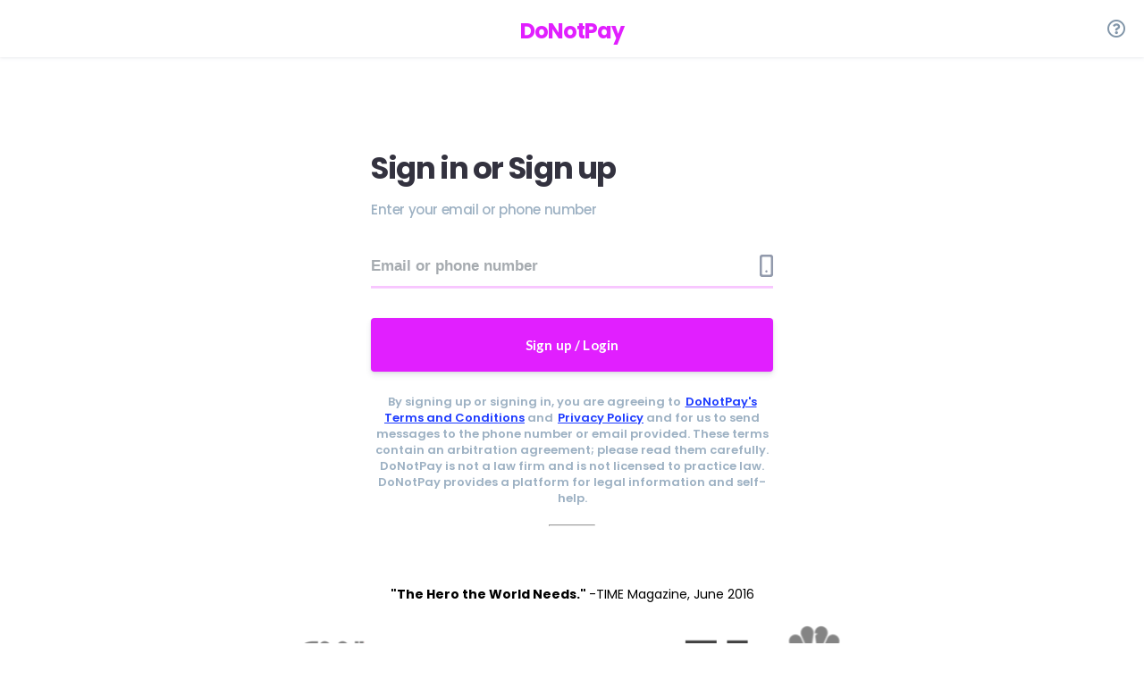

--- FILE ---
content_type: text/html; charset=utf-8
request_url: https://donotpay.com/coi-collections
body_size: 2123
content:
<!DOCTYPE html><html><head><meta charSet="utf-8"/><title>DoNotPay</title><meta name="robots" content="noindex,nofollow"/><meta name="twitter:card" content="summary_large_image"/><meta name="twitter:site" content="@donotpay"/><meta property="og:title" content="Save Time and Money with DoNotPay!"/><meta property="og:description" content="Continue surfing free trials, beating parking tickets, suing robocallers for cash, and more!"/><meta property="og:url" content="https://join.donotpay.com"/><meta property="og:type" content="website"/><meta property="og:image" content="https://donotpay-assets.s3-us-west-2.amazonaws.com/LcSocial.png"/><meta property="og:site_name" content="DoNotPay"/><meta name="viewport" content="width=device-width, initial-scale=1.0, maximum-scale=1, user-scalable=0"/><meta name="bingbot" content="noindex,nofollow"/><meta name="next-head-count" content="13"/><script async="" defer="" src="https://documentcloud.adobe.com/view-sdk/main.js"></script><link rel="apple-touch-icon" sizes="180x180" href="/static/apple-touch-icon.png"/><link rel="icon" type="image/png" sizes="32x32" href="/static/favicon-32x32.png"/><link rel="icon" type="image/png" sizes="16x16" href="/static/favicon-16x16.png"/><script defer="">
              (function(w,d,s,l,i){w[l]=w[l]||[];w[l].push({'gtm.start':
              new Date().getTime(),event:'gtm.js'});var f=d.getElementsByTagName(s)[0],
              j=d.createElement(s),dl=l!='dataLayer'?'&l='+l:'';j.async=true;j.src=
              'https://www.googletagmanager.com/gtm.js?id='+i+dl;f.parentNode.insertBefore(j,f);
              })(window,document,'script','dataLayer','GTM-PSLZF3R');
        </script><script src="https://cdn.plaid.com/link/v2/stable/link-initialize.js"></script><script defer="" src="https://maps.googleapis.com/maps/api/js?key=AIzaSyAjKlw8VIvCM3VNrtF0Vp9IbJZs0dxmhJ8&amp;libraries=places"></script><link defer="" rel="stylesheet" href="https://cdnjs.cloudflare.com/ajax/libs/semantic-ui/2.4.1/semantic.min.css"/><script src="//wurfl.io/wurfl.js"></script><link rel="preload" href="/_next/static/css/89c66d5e071906e4.css" as="style"/><link rel="stylesheet" href="/_next/static/css/89c66d5e071906e4.css" data-n-g=""/><link rel="preload" href="/_next/static/css/b2460e408d6ff01a.css" as="style"/><link rel="stylesheet" href="/_next/static/css/b2460e408d6ff01a.css" data-n-p=""/><noscript data-n-css=""></noscript><script defer="" nomodule="" src="/_next/static/chunks/polyfills-42372ed130431b0a.js"></script><script src="/_next/static/chunks/webpack-31453e716684bcbd.js" defer=""></script><script src="/_next/static/chunks/framework-982b1cd1fa34c2e3.js" defer=""></script><script src="/_next/static/chunks/main-4f9e2bc561473e76.js" defer=""></script><script src="/_next/static/chunks/pages/_app-f32247999bbe98a4.js" defer=""></script><script src="/_next/static/chunks/33bb9847-2c8161a1dd7e9f53.js" defer=""></script><script src="/_next/static/chunks/5614-58c0cf489b7c5487.js" defer=""></script><script src="/_next/static/chunks/1664-fa149177ae03a841.js" defer=""></script><script src="/_next/static/chunks/235-5354093d40bb7cef.js" defer=""></script><script src="/_next/static/chunks/2479-afc358d0baf28063.js" defer=""></script><script src="/_next/static/chunks/3253-b70d5b36a2c6a317.js" defer=""></script><script src="/_next/static/chunks/967-f7b50f60bff758d4.js" defer=""></script><script src="/_next/static/chunks/9081-40021c8e3e80bf5d.js" defer=""></script><script src="/_next/static/chunks/3281-ff951d750266eb4d.js" defer=""></script><script src="/_next/static/chunks/7333-dc4d8a7949c8af8d.js" defer=""></script><script src="/_next/static/chunks/1421-d09b8b13a96916b7.js" defer=""></script><script src="/_next/static/chunks/971-d9fcc974463069cd.js" defer=""></script><script src="/_next/static/chunks/1640-9df059101bb1e2c5.js" defer=""></script><script src="/_next/static/chunks/1259-767cfcd9366197e1.js" defer=""></script><script src="/_next/static/chunks/7351-cb466c9de1ecd662.js" defer=""></script><script src="/_next/static/chunks/1971-1b444ddc7f88eda3.js" defer=""></script><script src="/_next/static/chunks/7281-a75b70bcc1aa4ce5.js" defer=""></script><script src="/_next/static/chunks/598-9c1d176125a731bf.js" defer=""></script><script src="/_next/static/chunks/7435-37ebbcba0948d6f4.js" defer=""></script><script src="/_next/static/chunks/5988-89141beb5b328591.js" defer=""></script><script src="/_next/static/chunks/4528-2213af35819f3f95.js" defer=""></script><script src="/_next/static/chunks/pages/%5Bcta%5D-e08ba7bfb62f5705.js" defer=""></script><script src="/_next/static/9W1t_6vtT1Z7Y1xH53HQ0/_buildManifest.js" defer=""></script><script src="/_next/static/9W1t_6vtT1Z7Y1xH53HQ0/_ssgManifest.js" defer=""></script><style data-styled="" data-styled-version="6.1.19">.imcOV{z-index:9999999;position:fixed;left:50%;transform:translate(-50%,0);}/*!sc*/
data-styled.g1[id="Toast__Provider-sc-1ge1ooh-0"]{content:"imcOV,"}/*!sc*/
.fTwjiW{display:flex;width:300px;flex-direction:column;margin:25px auto 0 auto;}/*!sc*/
data-styled.g2[id="Toast__MessageList-sc-1ge1ooh-1"]{content:"fTwjiW,"}/*!sc*/
.hDLfBz{z-index:9999999;position:fixed;left:50%;transform:translate(-50%,0);}/*!sc*/
data-styled.g4[id="CardToast__Provider-sc-1p4w0vp-0"]{content:"hDLfBz,"}/*!sc*/
.jfdmTg{display:flex;width:300px;flex-direction:column;margin:25px auto 0 auto;}/*!sc*/
data-styled.g5[id="CardToast__MessageList-sc-1p4w0vp-1"]{content:"jfdmTg,"}/*!sc*/
</style></head><body><noscript><iframe defer="" src="https://www.googletagmanager.com/ns.html?id=GTM-PSLZF3R" height="0" width="0" style="display:none;visibility:hidden"></iframe></noscript><div id="__next"><div class="Toast__Provider-sc-1ge1ooh-0 imcOV"><div class="Toast__MessageList-sc-1ge1ooh-1 fTwjiW"></div></div><div class="CardToast__Provider-sc-1p4w0vp-0 hDLfBz"><div class="CardToast__MessageList-sc-1p4w0vp-1 jfdmTg"></div></div></div><script id="__NEXT_DATA__" type="application/json">{"props":{"pageProps":{"ctaId":"38uhVkR7EyxTFLBnKbfSTy5hTdM","cta":"coi-collections","asPath":"/coi-collections"},"__N_SSP":true},"page":"/[cta]","query":{"cta":"coi-collections"},"buildId":"9W1t_6vtT1Z7Y1xH53HQ0","isFallback":false,"isExperimentalCompile":false,"gssp":true,"scriptLoader":[]}</script></body></html>

--- FILE ---
content_type: application/javascript; charset=UTF-8
request_url: https://donotpay.com/_next/static/chunks/967-f7b50f60bff758d4.js
body_size: 4220
content:
"use strict";(self.webpackChunk_N_E=self.webpackChunk_N_E||[]).push([[967],{80967:function(e,t,n){n.d(t,{Z:function(){return k}});var r=n(87462),a=n(94578),o=n(32146),i=n(21246),l=n(41085),c=n(86010),s=n(67294),d=n(92248),u=n(95929),p=n(28935),f=n(12519),h=n(11007),m=n(45150),v=n(25142);function Z(e){var t=e.children,n=e.className,a=e.content,o=e.hidden,i=e.visible,l=(0,c.Z)((0,u.lG)(i,"visible"),(0,u.lG)(o,"hidden"),"content",n),h=(0,p.Z)(Z,e),m=(0,f.Z)(Z,e);return s.createElement(m,(0,r.Z)({},h,{className:l}),d.kK(t)?a:t)}Z.handledProps=["as","children","className","content","hidden","visible"],Z.propTypes={};var b=n(86112);function g(e){var t=e.attached,n=e.basic,a=e.buttons,o=e.children,l=e.className,h=e.color,m=e.compact,v=e.content,Z=e.floated,G=e.fluid,y=e.icon,N=e.inverted,C=e.labeled,E=e.negative,K=e.positive,P=e.primary,z=e.secondary,D=e.size,T=e.toggle,x=e.vertical,I=e.widths,M=(0,c.Z)("ui",h,D,(0,u.lG)(n,"basic"),(0,u.lG)(m,"compact"),(0,u.lG)(G,"fluid"),(0,u.lG)(y,"icon"),(0,u.lG)(N,"inverted"),(0,u.lG)(C,"labeled"),(0,u.lG)(E,"negative"),(0,u.lG)(K,"positive"),(0,u.lG)(P,"primary"),(0,u.lG)(z,"secondary"),(0,u.lG)(T,"toggle"),(0,u.lG)(x,"vertical"),(0,u.sU)(t,"attached"),(0,u.cD)(Z,"floated"),(0,u.H0)(I),"buttons",l),R=(0,p.Z)(g,e),A=(0,f.Z)(g,e);return(0,i.Z)(a)?s.createElement(A,(0,r.Z)({},R,{className:M}),d.kK(o)?v:o):s.createElement(A,(0,r.Z)({},R,{className:M}),(0,b.Z)(a,function(e){return k.create(e)}))}function G(e){var t=e.className,n=e.text,a=(0,c.Z)("or",t),o=(0,p.Z)(G,e),i=(0,f.Z)(G,e);return s.createElement(i,(0,r.Z)({},o,{className:a,"data-text":n}))}g.handledProps=["as","attached","basic","buttons","children","className","color","compact","content","floated","fluid","icon","inverted","labeled","negative","positive","primary","secondary","size","toggle","vertical","widths"],g.propTypes={},G.handledProps=["as","className","text"],G.propTypes={};var y=function(e){function t(){for(var t,n=arguments.length,r=Array(n),a=0;a<n;a++)r[a]=arguments[a];return(t=e.call.apply(e,[this].concat(r))||this).ref=(0,s.createRef)(),t.computeElementType=function(){var e=t.props,n=e.attached,r=e.label;if(!(0,i.Z)(n)||!(0,i.Z)(r))return"div"},t.computeTabIndex=function(e){var n=t.props,r=n.disabled,a=n.tabIndex;return(0,i.Z)(a)?r?-1:"div"===e?0:void 0:a},t.focus=function(e){return(0,o.Z)(t.ref.current,"focus",e)},t.handleClick=function(e){if(t.props.disabled){e.preventDefault();return}(0,o.Z)(t.props,"onClick",e,t.props)},t.hasIconClass=function(){var e=t.props,n=e.labelPosition,r=e.children,a=e.content,o=e.icon;return!0===o||o&&(n||d.kK(r)&&(0,i.Z)(a))},t}(0,a.Z)(t,e);var n=t.prototype;return n.computeButtonAriaRole=function(e){var t=this.props.role;return(0,i.Z)(t)?"button"!==e?"button":void 0:t},n.render=function(){var e=this.props,n=e.active,a=e.animated,o=e.attached,h=e.basic,Z=e.children,b=e.circular,g=e.className,G=e.color,y=e.compact,k=e.content,N=e.disabled,C=e.floated,E=e.fluid,K=e.icon,P=e.inverted,z=e.label,D=e.labelPosition,T=e.loading,x=e.negative,I=e.positive,M=e.primary,R=e.secondary,A=e.size,O=e.toggle,w=e.type,U=(0,c.Z)(G,A,(0,u.lG)(n,"active"),(0,u.lG)(h,"basic"),(0,u.lG)(b,"circular"),(0,u.lG)(y,"compact"),(0,u.lG)(E,"fluid"),(0,u.lG)(this.hasIconClass(),"icon"),(0,u.lG)(P,"inverted"),(0,u.lG)(T,"loading"),(0,u.lG)(x,"negative"),(0,u.lG)(I,"positive"),(0,u.lG)(M,"primary"),(0,u.lG)(R,"secondary"),(0,u.lG)(O,"toggle"),(0,u.sU)(a,"animated"),(0,u.sU)(o,"attached")),_=(0,c.Z)((0,u.sU)(D||!!z,"labeled")),L=(0,c.Z)((0,u.lG)(N,"disabled"),(0,u.cD)(C,"floated")),S=(0,p.Z)(t,this.props),B=(0,f.Z)(t,this.props,this.computeElementType),F=this.computeTabIndex(B);if(!(0,i.Z)(z)){var H=(0,c.Z)("ui",U,"button",g),q=(0,c.Z)("ui",_,"button",g,L),V=v.Z.create(z,{defaultProps:{basic:!0,pointing:"left"===D?"right":"left"},autoGenerateKey:!1});return s.createElement(B,(0,r.Z)({},S,{className:q,onClick:this.handleClick}),"left"===D&&V,s.createElement(l.R,{innerRef:this.ref},s.createElement("button",{className:H,"aria-pressed":O?!!n:void 0,disabled:N,type:w,tabIndex:F},m.Z.create(K,{autoGenerateKey:!1})," ",k)),("right"===D||!D)&&V)}var $=(0,c.Z)("ui",U,L,_,"button",g),j=!d.kK(Z),J=this.computeButtonAriaRole(B);return s.createElement(l.R,{innerRef:this.ref},s.createElement(B,(0,r.Z)({},S,{className:$,"aria-pressed":O?!!n:void 0,disabled:N&&"button"===B||void 0,onClick:this.handleClick,role:J,type:w,tabIndex:F}),j&&Z,!j&&m.Z.create(K,{autoGenerateKey:!1}),!j&&k))},t}(s.Component);y.handledProps=["active","animated","as","attached","basic","children","circular","className","color","compact","content","disabled","floated","fluid","icon","inverted","label","labelPosition","loading","negative","onClick","positive","primary","role","secondary","size","tabIndex","toggle","type"],y.propTypes={},y.defaultProps={as:"button"},y.Content=Z,y.Group=g,y.Or=G,y.create=(0,h.u5)(y,function(e){return{content:e}});var k=y},45150:function(e,t,n){n.d(t,{Z:function(){return v}});var r=n(87462),a=n(94578),o=n(32146),i=n(21246),l=n(86010),c=n(67294),s=n(95929),d=n(28935),u=n(12519),p=n(11007),f=n(92248);function h(e){var t=e.children,n=e.className,a=e.content,o=e.size,i=(0,l.Z)(o,"icons",n),s=(0,d.Z)(h,e),p=(0,u.Z)(h,e);return c.createElement(p,(0,r.Z)({},s,{className:i}),f.kK(t)?a:t)}h.handledProps=["as","children","className","content","size"],h.propTypes={},h.defaultProps={as:"i"};var m=function(e){function t(){for(var t,n=arguments.length,r=Array(n),a=0;a<n;a++)r[a]=arguments[a];return(t=e.call.apply(e,[this].concat(r))||this).handleClick=function(e){if(t.props.disabled){e.preventDefault();return}(0,o.Z)(t.props,"onClick",e,t.props)},t}(0,a.Z)(t,e);var n=t.prototype;return n.getIconAriaOptions=function(){var e={},t=this.props,n=t["aria-label"],r=t["aria-hidden"];return(0,i.Z)(n)?e["aria-hidden"]="true":e["aria-label"]=n,(0,i.Z)(r)||(e["aria-hidden"]=r),e},n.render=function(){var e=this.props,n=e.bordered,a=e.circular,o=e.className,i=e.color,p=e.corner,f=e.disabled,h=e.fitted,m=e.flipped,v=e.inverted,Z=e.link,b=e.loading,g=e.name,G=e.rotated,y=e.size,k=(0,l.Z)(i,g,y,(0,s.lG)(n,"bordered"),(0,s.lG)(a,"circular"),(0,s.lG)(f,"disabled"),(0,s.lG)(h,"fitted"),(0,s.lG)(v,"inverted"),(0,s.lG)(Z,"link"),(0,s.lG)(b,"loading"),(0,s.sU)(p,"corner"),(0,s.cD)(m,"flipped"),(0,s.cD)(G,"rotated"),"icon",o),N=(0,d.Z)(t,this.props),C=(0,u.Z)(t,this.props),E=this.getIconAriaOptions();return c.createElement(C,(0,r.Z)({},N,E,{className:k,onClick:this.handleClick}))},t}(c.PureComponent);m.handledProps=["aria-hidden","aria-label","as","bordered","circular","className","color","corner","disabled","fitted","flipped","inverted","link","loading","name","rotated","size"],m.propTypes={},m.defaultProps={as:"i"},m.Group=h,m.create=(0,p.u5)(m,function(e){return{name:e}});var v=m},52190:function(e,t,n){n.d(t,{Z:function(){return Z}});var r=n(87462),a=n(21246),o=n(86010),i=n(67294),l=n(95929),c=n(28935),s=n(4394),d=n(12519),u=n(92248),p=n(11007),f=n(22479),h=n(25142);function m(e){var t=e.children,n=e.className,a=e.content,l=e.size,s=(0,o.Z)("ui",l,n,"images"),p=(0,c.Z)(m,e),f=(0,d.Z)(m,e);return i.createElement(f,(0,r.Z)({},p,{className:s}),u.kK(t)?a:t)}function v(e){var t=e.avatar,n=e.bordered,p=e.centered,m=e.children,Z=e.circular,b=e.className,g=e.content,G=e.dimmer,y=e.disabled,k=e.floated,N=e.fluid,C=e.hidden,E=e.href,K=e.inline,P=e.label,z=e.rounded,D=e.size,T=e.spaced,x=e.verticalAlign,I=e.wrapped,M=e.ui,R=(0,o.Z)((0,l.lG)(M,"ui"),D,(0,l.lG)(t,"avatar"),(0,l.lG)(n,"bordered"),(0,l.lG)(Z,"circular"),(0,l.lG)(p,"centered"),(0,l.lG)(y,"disabled"),(0,l.lG)(N,"fluid"),(0,l.lG)(C,"hidden"),(0,l.lG)(K,"inline"),(0,l.lG)(z,"rounded"),(0,l.sU)(T,"spaced"),(0,l.cD)(k,"floated"),(0,l.Ok)(x,"aligned"),"image",b),A=(0,c.Z)(v,e),O=(0,s.vR)(A,{htmlProps:s.K2}),w=O[0],U=O[1],_=(0,d.Z)(v,e,function(){if(!(0,a.Z)(G)||!(0,a.Z)(P)||!(0,a.Z)(I)||!u.kK(m))return"div"});return u.kK(m)?u.kK(g)?"img"===_?i.createElement(_,(0,r.Z)({},U,w,{className:R})):i.createElement(_,(0,r.Z)({},U,{className:R,href:E}),f.Z.create(G,{autoGenerateKey:!1}),h.Z.create(P,{autoGenerateKey:!1}),i.createElement("img",w)):i.createElement(_,(0,r.Z)({},A,{className:R}),g):i.createElement(_,(0,r.Z)({},A,{className:R}),m)}m.handledProps=["as","children","className","content","size"],m.propTypes={},v.handledProps=["as","avatar","bordered","centered","children","circular","className","content","dimmer","disabled","floated","fluid","hidden","href","inline","label","rounded","size","spaced","ui","verticalAlign","wrapped"],v.Group=m,v.propTypes={},v.defaultProps={as:"img",ui:!0},v.create=(0,p.u5)(v,function(e){return{src:e}});var Z=v},25142:function(e,t,n){n.d(t,{Z:function(){return b}});var r=n(87462),a=n(94578),o=n(9528),i=n(32146),l=n(86010),c=n(67294),s=n(95929),d=n(28935),u=n(12519),p=n(92248),f=n(11007),h=n(45150),m=n(52190);function v(e){var t=e.children,n=e.className,a=e.content,o=(0,l.Z)("detail",n),i=(0,d.Z)(v,e),s=(0,u.Z)(v,e);return c.createElement(s,(0,r.Z)({},i,{className:o}),p.kK(t)?a:t)}function Z(e){var t=e.children,n=e.circular,a=e.className,o=e.color,i=e.content,f=e.size,h=e.tag,m=(0,l.Z)("ui",o,f,(0,s.lG)(n,"circular"),(0,s.lG)(h,"tag"),"labels",a),v=(0,d.Z)(Z,e),b=(0,u.Z)(Z,e);return c.createElement(b,(0,r.Z)({},v,{className:m}),p.kK(t)?i:t)}v.handledProps=["as","children","className","content"],v.propTypes={},v.create=(0,f.u5)(v,function(e){return{content:e}}),Z.handledProps=["as","children","circular","className","color","content","size","tag"],Z.propTypes={};var b=function(e){function t(){for(var t,n=arguments.length,r=Array(n),a=0;a<n;a++)r[a]=arguments[a];return(t=e.call.apply(e,[this].concat(r))||this).handleClick=function(e){var n=t.props.onClick;n&&n(e,t.props)},t.handleIconOverrides=function(e){return{onClick:function(n){(0,i.Z)(e,"onClick",n),(0,i.Z)(t.props,"onRemove",n,t.props)}}},t}return(0,a.Z)(t,e),t.prototype.render=function(){var e=this.props,n=e.active,a=e.attached,i=e.basic,f=e.children,Z=e.circular,b=e.className,g=e.color,G=e.content,y=e.corner,k=e.detail,N=e.empty,C=e.floating,E=e.horizontal,K=e.icon,P=e.image,z=e.onRemove,D=e.pointing,T=e.prompt,x=e.removeIcon,I=e.ribbon,M=e.size,R=e.tag,A=(0,l.Z)("ui",g,!0===D&&"pointing"||("left"===D||"right"===D)&&D+" pointing"||("above"===D||"below"===D)&&"pointing "+D,M,(0,s.lG)(n,"active"),(0,s.lG)(i,"basic"),(0,s.lG)(Z,"circular"),(0,s.lG)(N,"empty"),(0,s.lG)(C,"floating"),(0,s.lG)(E,"horizontal"),(0,s.lG)(!0===P,"image"),(0,s.lG)(T,"prompt"),(0,s.lG)(R,"tag"),(0,s.sU)(y,"corner"),(0,s.sU)(I,"ribbon"),(0,s.cD)(a,"attached"),"label",b),O=(0,d.Z)(t,this.props),w=(0,u.Z)(t,this.props);if(!p.kK(f))return c.createElement(w,(0,r.Z)({},O,{className:A,onClick:this.handleClick}),f);var U=(0,o.Z)(x)?"delete":x;return c.createElement(w,(0,r.Z)({className:A,onClick:this.handleClick},O),h.Z.create(K,{autoGenerateKey:!1}),"boolean"!=typeof P&&m.Z.create(P,{autoGenerateKey:!1}),G,v.create(k,{autoGenerateKey:!1}),z&&h.Z.create(U,{autoGenerateKey:!1,overrideProps:this.handleIconOverrides}))},t}(c.Component);b.handledProps=["active","as","attached","basic","children","circular","className","color","content","corner","detail","empty","floating","horizontal","icon","image","onClick","onRemove","pointing","prompt","removeIcon","ribbon","size","tag"],b.propTypes={},b.Detail=v,b.Group=Z,b.create=(0,f.u5)(b,function(e){return{content:e}})},4394:function(e,t,n){n.d(t,{K2:function(){return l},_l:function(){return o},vR:function(){return c}});var r=n(25736),a=n(97506),o=["selected","defaultValue","defaultChecked","accept","autoCapitalize","autoComplete","autoCorrect","autoFocus","checked","disabled","enterKeyHint","form","id","inputMode","lang","list","max","maxLength","min","minLength","multiple","name","pattern","placeholder","readOnly","required","step","title","type","value"],i=[].concat(o,["onKeyDown","onKeyPress","onKeyUp","onFocus","onBlur","onChange","onInput","onClick","onContextMenu","onDrag","onDragEnd","onDragEnter","onDragExit","onDragLeave","onDragOver","onDragStart","onDrop","onMouseDown","onMouseEnter","onMouseLeave","onMouseMove","onMouseOut","onMouseOver","onMouseUp","onSelect","onTouchCancel","onTouchEnd","onTouchMove","onTouchStart"]),l=["alt","height","src","srcSet","width","loading"],c=function(e,t){void 0===t&&(t={});var n=t,o=n.htmlProps,l=void 0===o?i:o,c=n.includeAria,s=void 0===c||c,d={},u={};return(0,a.Z)(e,function(e,t){var n=s&&(/^aria-.*$/.test(t)||"role"===t);((0,r.Z)(l,t)||n?d:u)[t]=e}),[d,u]}},97506:function(e,t,n){n.d(t,{Z:function(){return l}});var r=function(e,t){for(var n=-1,r=null==e?0:e.length;++n<r&&!1!==t(e[n],n,e););return e},a=n(2749),o=n(63417),i=n(20123),l=function(e,t){return((0,i.Z)(e)?r:a.Z)(e,"function"==typeof t?t:o.Z)}},25736:function(e,t,n){var r=n(23102),a=n(9552),o=n(71680),i=n(89154),l=n(85860),c=Math.max;t.Z=function(e,t,n,s){e=(0,a.Z)(e)?e:(0,l.Z)(e),n=n&&!s?(0,i.Z)(n):0;var d=e.length;return n<0&&(n=c(d+n,0)),(0,o.Z)(e)?n<=d&&e.indexOf(t,n)>-1:!!d&&(0,r.Z)(e,t,n)>-1}},86112:function(e,t,n){n.d(t,{Z:function(){return s}});var r=n(44822),a=n(49472),o=n(2749),i=n(9552),l=function(e,t){var n=-1,r=(0,i.Z)(e)?Array(e.length):[];return(0,o.Z)(e,function(e,a,o){r[++n]=t(e,a,o)}),r},c=n(20123),s=function(e,t){return((0,c.Z)(e)?r.Z:l)(e,(0,a.Z)(t,3))}},89154:function(e,t,n){var r=n(3736);t.Z=function(e){var t=(0,r.Z)(e),n=t%1;return t==t?n?t-n:t:0}},85860:function(e,t,n){n.d(t,{Z:function(){return o}});var r=n(44822),a=n(20030),o=function(e){var t;return null==e?[]:(t=(0,a.Z)(e),(0,r.Z)(t,function(t){return e[t]}))}}}]);

--- FILE ---
content_type: text/plain; charset=utf-8
request_url: https://api.donotpay.com/new-user-session
body_size: 657
content:
{"ID":0,"CreatedAt":"0001-01-01T00:00:00Z","UpdatedAt":"0001-01-01T00:00:00Z","DeletedAt":null,"id":182157135,"createdAt":"2026-01-29T02:56:31.248347606Z","updatedAt":"2026-01-29T02:56:31.248347606Z","deletedAt":{"Time":"0001-01-01T00:00:00Z","Valid":false},"ModelNode":null,"SessionStart":"2026-01-29T02:56:31.248056129Z","SessionEnd":null,"Identifier":"38uhW7a4OAf0JjY2uiN4vSdVnD6","UserIdentifier":null,"IP":"52.14.204.92","Device":"","Agent":"Mozilla/5.0 (Macintosh; Intel Mac OS X 10_15_7) AppleWebKit/537.36 (KHTML, like Gecko) Chrome/131.0.0.0 Safari/537.36; ClaudeBot/1.0; +claudebot@anthropic.com)","Browser":"Chrome","OperatingSystem":"Mac OS","LatLong":"","InnerWidth":"1280","InnerHeight":"720","UserEventSessions":null}

--- FILE ---
content_type: application/javascript; charset=UTF-8
request_url: https://donotpay.com/_next/static/chunks/pages/_app-f32247999bbe98a4.js
body_size: 218724
content:
(self.webpackChunk_N_E=self.webpackChunk_N_E||[]).push([[2888,490],{51131:function(e,t,n){"use strict";n.d(t,{J:function(){return r}});let r="production"},81703:function(e,t,n){"use strict";n.d(t,{X:function(){return r}});let r="undefined"==typeof __SENTRY_DEBUG__||__SENTRY_DEBUG__},71195:function(e,t,n){"use strict";n.d(t,{RP:function(){return function e(t,n,r,u=0){return new i.cW((i,c)=>{let l=t[u];if(null===n||"function"!=typeof l)i(n);else{let f=l({...n},r);s.X&&l.id&&null===f&&o.kg.log(`Event processor "${l.id}" dropped event`),(0,a.J8)(f)?f.then(n=>e(t,n,r,u+1).then(i)).then(null,c):e(t,f,r,u+1).then(i).then(null,c)}})}},cc:function(){return c},fH:function(){return u}});var r=n(71235),i=n(96893),o=n(12343),a=n(67597),s=n(81703);function u(){return(0,r.YO)("globalEventProcessors",()=>[])}function c(e){u().push(e)}},64487:function(e,t,n){"use strict";n.d(t,{$e:function(){return a},Tb:function(){return o},s3:function(){return s}});var r=n(95659),i=n(88942);function o(e,t){return(0,r.Gd)().captureException(e,(0,i.U0)(t))}function a(e){(0,r.Gd)().withScope(e)}function s(){return(0,r.Gd)().getClient()}},95659:function(e,t,n){"use strict";n.d(t,{Gd:function(){return m}});var r=n(62844),i=n(21170),o=n(12343),a=n(71235),s=n(51131),u=n(81703),c=n(10350),l=n(9015);let f=parseFloat(n(40105).J);class h{constructor(e,t=new c.s,n=f){this._version=n,this._stack=[{scope:t}],e&&this.bindClient(e)}isOlderThan(e){return this._version<e}bindClient(e){this.getStackTop().client=e,e&&e.setupIntegrations&&e.setupIntegrations()}pushScope(){let e=this.getScope().clone();return this.getStack().push({client:this.getClient(),scope:e}),e}popScope(){return!(this.getStack().length<=1)&&!!this.getStack().pop()}withScope(e){let t=this.pushScope();try{e(t)}finally{this.popScope()}}getClient(){return this.getStackTop().client}getScope(){return this.getStackTop().scope}getStack(){return this._stack}getStackTop(){return this._stack[this._stack.length-1]}captureException(e,t){let n=this._lastEventId=t&&t.event_id?t.event_id:(0,r.DM)(),i=Error("Sentry syntheticException");return this._withClient((r,o)=>{r.captureException(e,{originalException:e,syntheticException:i,...t,event_id:n},o)}),n}captureMessage(e,t,n){let i=this._lastEventId=n&&n.event_id?n.event_id:(0,r.DM)(),o=Error(e);return this._withClient((r,a)=>{r.captureMessage(e,t,{originalException:e,syntheticException:o,...n,event_id:i},a)}),i}captureEvent(e,t){let n=t&&t.event_id?t.event_id:(0,r.DM)();return e.type||(this._lastEventId=n),this._withClient((r,i)=>{r.captureEvent(e,{...t,event_id:n},i)}),n}lastEventId(){return this._lastEventId}addBreadcrumb(e,t){let{scope:n,client:r}=this.getStackTop();if(!r)return;let{beforeBreadcrumb:a=null,maxBreadcrumbs:s=100}=r.getOptions&&r.getOptions()||{};if(s<=0)return;let u={timestamp:(0,i.yW)(),...e},c=a?(0,o.Cf)(()=>a(u,t)):u;null!==c&&(r.emit&&r.emit("beforeAddBreadcrumb",c,t),n.addBreadcrumb(c,s))}setUser(e){this.getScope().setUser(e)}setTags(e){this.getScope().setTags(e)}setExtras(e){this.getScope().setExtras(e)}setTag(e,t){this.getScope().setTag(e,t)}setExtra(e,t){this.getScope().setExtra(e,t)}setContext(e,t){this.getScope().setContext(e,t)}configureScope(e){let{scope:t,client:n}=this.getStackTop();n&&e(t)}run(e){let t=d(this);try{e(this)}finally{d(t)}}getIntegration(e){let t=this.getClient();if(!t)return null;try{return t.getIntegration(e)}catch(t){return u.X&&o.kg.warn(`Cannot retrieve integration ${e.id} from the current Hub`),null}}startTransaction(e,t){let n=this._callExtensionMethod("startTransaction",e,t);return u.X&&!n&&(this.getClient()?o.kg.warn(`Tracing extension 'startTransaction' has not been added. Call 'addTracingExtensions' before calling 'init':
Sentry.addTracingExtensions();
Sentry.init({...});
`):o.kg.warn("Tracing extension 'startTransaction' is missing. You should 'init' the SDK before calling 'startTransaction'")),n}traceHeaders(){return this._callExtensionMethod("traceHeaders")}captureSession(e=!1){if(e)return this.endSession();this._sendSessionUpdate()}endSession(){let e=this.getStackTop().scope,t=e.getSession();t&&(0,l.RJ)(t),this._sendSessionUpdate(),e.setSession()}startSession(e){let{scope:t,client:n}=this.getStackTop(),{release:r,environment:i=s.J}=n&&n.getOptions()||{},{userAgent:o}=a.n2.navigator||{},u=(0,l.Hv)({release:r,environment:i,user:t.getUser(),...o&&{userAgent:o},...e}),c=t.getSession&&t.getSession();return c&&"ok"===c.status&&(0,l.CT)(c,{status:"exited"}),this.endSession(),t.setSession(u),u}shouldSendDefaultPii(){let e=this.getClient(),t=e&&e.getOptions();return!!(t&&t.sendDefaultPii)}_sendSessionUpdate(){let{scope:e,client:t}=this.getStackTop(),n=e.getSession();n&&t&&t.captureSession&&t.captureSession(n)}_withClient(e){let{scope:t,client:n}=this.getStackTop();n&&e(n,t)}_callExtensionMethod(e,...t){let n=p().__SENTRY__;if(n&&n.extensions&&"function"==typeof n.extensions[e])return n.extensions[e].apply(this,t);u.X&&o.kg.warn(`Extension method ${e} couldn't be found, doing nothing.`)}}function p(){return a.n2.__SENTRY__=a.n2.__SENTRY__||{extensions:{},hub:void 0},a.n2}function d(e){let t=p(),n=y(t);return v(t,e),n}function m(){let e=p();if(e.__SENTRY__&&e.__SENTRY__.acs){let t=e.__SENTRY__.acs.getCurrentHub();if(t)return t}return function(e=p()){return(!(e&&e.__SENTRY__&&e.__SENTRY__.hub)||y(e).isOlderThan(f))&&v(e,new h),y(e)}(e)}function y(e){return(0,a.YO)("hub",()=>new h,e)}function v(e,t){return!!e&&((e.__SENTRY__=e.__SENTRY__||{}).hub=t,!0)}},10350:function(e,t,n){"use strict";n.d(t,{s:function(){return u}});var r=n(67597),i=n(21170),o=n(62844),a=n(71195),s=n(9015);class u{constructor(){this._notifyingListeners=!1,this._scopeListeners=[],this._eventProcessors=[],this._breadcrumbs=[],this._attachments=[],this._user={},this._tags={},this._extra={},this._contexts={},this._sdkProcessingMetadata={},this._propagationContext=c()}static clone(e){return e?e.clone():new u}clone(){let e=new u;return e._breadcrumbs=[...this._breadcrumbs],e._tags={...this._tags},e._extra={...this._extra},e._contexts={...this._contexts},e._user=this._user,e._level=this._level,e._span=this._span,e._session=this._session,e._transactionName=this._transactionName,e._fingerprint=this._fingerprint,e._eventProcessors=[...this._eventProcessors],e._requestSession=this._requestSession,e._attachments=[...this._attachments],e._sdkProcessingMetadata={...this._sdkProcessingMetadata},e._propagationContext={...this._propagationContext},e}addScopeListener(e){this._scopeListeners.push(e)}addEventProcessor(e){return this._eventProcessors.push(e),this}setUser(e){return this._user=e||{},this._session&&(0,s.CT)(this._session,{user:e}),this._notifyScopeListeners(),this}getUser(){return this._user}getRequestSession(){return this._requestSession}setRequestSession(e){return this._requestSession=e,this}setTags(e){return this._tags={...this._tags,...e},this._notifyScopeListeners(),this}setTag(e,t){return this._tags={...this._tags,[e]:t},this._notifyScopeListeners(),this}setExtras(e){return this._extra={...this._extra,...e},this._notifyScopeListeners(),this}setExtra(e,t){return this._extra={...this._extra,[e]:t},this._notifyScopeListeners(),this}setFingerprint(e){return this._fingerprint=e,this._notifyScopeListeners(),this}setLevel(e){return this._level=e,this._notifyScopeListeners(),this}setTransactionName(e){return this._transactionName=e,this._notifyScopeListeners(),this}setContext(e,t){return null===t?delete this._contexts[e]:this._contexts[e]=t,this._notifyScopeListeners(),this}setSpan(e){return this._span=e,this._notifyScopeListeners(),this}getSpan(){return this._span}getTransaction(){let e=this.getSpan();return e&&e.transaction}setSession(e){return e?this._session=e:delete this._session,this._notifyScopeListeners(),this}getSession(){return this._session}update(e){if(!e)return this;if("function"==typeof e){let t=e(this);return t instanceof u?t:this}return e instanceof u?(this._tags={...this._tags,...e._tags},this._extra={...this._extra,...e._extra},this._contexts={...this._contexts,...e._contexts},e._user&&Object.keys(e._user).length&&(this._user=e._user),e._level&&(this._level=e._level),e._fingerprint&&(this._fingerprint=e._fingerprint),e._requestSession&&(this._requestSession=e._requestSession),e._propagationContext&&(this._propagationContext=e._propagationContext)):(0,r.PO)(e)&&(this._tags={...this._tags,...e.tags},this._extra={...this._extra,...e.extra},this._contexts={...this._contexts,...e.contexts},e.user&&(this._user=e.user),e.level&&(this._level=e.level),e.fingerprint&&(this._fingerprint=e.fingerprint),e.requestSession&&(this._requestSession=e.requestSession),e.propagationContext&&(this._propagationContext=e.propagationContext)),this}clear(){return this._breadcrumbs=[],this._tags={},this._extra={},this._user={},this._contexts={},this._level=void 0,this._transactionName=void 0,this._fingerprint=void 0,this._requestSession=void 0,this._span=void 0,this._session=void 0,this._notifyScopeListeners(),this._attachments=[],this._propagationContext=c(),this}addBreadcrumb(e,t){let n="number"==typeof t?t:100;if(n<=0)return this;let r={timestamp:(0,i.yW)(),...e},o=this._breadcrumbs;return o.push(r),this._breadcrumbs=o.length>n?o.slice(-n):o,this._notifyScopeListeners(),this}getLastBreadcrumb(){return this._breadcrumbs[this._breadcrumbs.length-1]}clearBreadcrumbs(){return this._breadcrumbs=[],this._notifyScopeListeners(),this}addAttachment(e){return this._attachments.push(e),this}getAttachments(){return this._attachments}clearAttachments(){return this._attachments=[],this}applyToEvent(e,t={},n){if(this._extra&&Object.keys(this._extra).length&&(e.extra={...this._extra,...e.extra}),this._tags&&Object.keys(this._tags).length&&(e.tags={...this._tags,...e.tags}),this._user&&Object.keys(this._user).length&&(e.user={...this._user,...e.user}),this._contexts&&Object.keys(this._contexts).length&&(e.contexts={...this._contexts,...e.contexts}),this._level&&(e.level=this._level),this._transactionName&&(e.transaction=this._transactionName),this._span){e.contexts={trace:this._span.getTraceContext(),...e.contexts};let t=this._span.transaction;if(t){e.sdkProcessingMetadata={dynamicSamplingContext:t.getDynamicSamplingContext(),...e.sdkProcessingMetadata};let n=t.name;n&&(e.tags={transaction:n,...e.tags})}}this._applyFingerprint(e);let r=this._getBreadcrumbs(),i=[...e.breadcrumbs||[],...r];return e.breadcrumbs=i.length>0?i:void 0,e.sdkProcessingMetadata={...e.sdkProcessingMetadata,...this._sdkProcessingMetadata,propagationContext:this._propagationContext},(0,a.RP)([...n||[],...(0,a.fH)(),...this._eventProcessors],e,t)}setSDKProcessingMetadata(e){return this._sdkProcessingMetadata={...this._sdkProcessingMetadata,...e},this}setPropagationContext(e){return this._propagationContext=e,this}getPropagationContext(){return this._propagationContext}_getBreadcrumbs(){return this._breadcrumbs}_notifyScopeListeners(){this._notifyingListeners||(this._notifyingListeners=!0,this._scopeListeners.forEach(e=>{e(this)}),this._notifyingListeners=!1)}_applyFingerprint(e){e.fingerprint=e.fingerprint?(0,o.lE)(e.fingerprint):[],this._fingerprint&&(e.fingerprint=e.fingerprint.concat(this._fingerprint)),e.fingerprint&&!e.fingerprint.length&&delete e.fingerprint}}function c(){return{traceId:(0,o.DM)(),spanId:(0,o.DM)().substring(16)}}},9015:function(e,t,n){"use strict";n.d(t,{CT:function(){return s},Hv:function(){return a},RJ:function(){return u}});var r=n(21170),i=n(62844),o=n(20535);function a(e){let t=(0,r.ph)(),n={sid:(0,i.DM)(),init:!0,timestamp:t,started:t,duration:0,status:"ok",errors:0,ignoreDuration:!1,toJSON:()=>(0,o.Jr)({sid:`${n.sid}`,init:n.init,started:new Date(1e3*n.started).toISOString(),timestamp:new Date(1e3*n.timestamp).toISOString(),status:n.status,errors:n.errors,did:"number"==typeof n.did||"string"==typeof n.did?`${n.did}`:void 0,duration:n.duration,abnormal_mechanism:n.abnormal_mechanism,attrs:{release:n.release,environment:n.environment,ip_address:n.ipAddress,user_agent:n.userAgent}})};return e&&s(n,e),n}function s(e,t={}){if(!t.user||(!e.ipAddress&&t.user.ip_address&&(e.ipAddress=t.user.ip_address),e.did||t.did||(e.did=t.user.id||t.user.email||t.user.username)),e.timestamp=t.timestamp||(0,r.ph)(),t.abnormal_mechanism&&(e.abnormal_mechanism=t.abnormal_mechanism),t.ignoreDuration&&(e.ignoreDuration=t.ignoreDuration),t.sid&&(e.sid=32===t.sid.length?t.sid:(0,i.DM)()),void 0!==t.init&&(e.init=t.init),!e.did&&t.did&&(e.did=`${t.did}`),"number"==typeof t.started&&(e.started=t.started),e.ignoreDuration)e.duration=void 0;else if("number"==typeof t.duration)e.duration=t.duration;else{let t=e.timestamp-e.started;e.duration=t>=0?t:0}t.release&&(e.release=t.release),t.environment&&(e.environment=t.environment),!e.ipAddress&&t.ipAddress&&(e.ipAddress=t.ipAddress),!e.userAgent&&t.userAgent&&(e.userAgent=t.userAgent),"number"==typeof t.errors&&(e.errors=t.errors),t.status&&(e.status=t.status)}function u(e,t){let n={};t?n={status:t}:"ok"===e.status&&(n={status:"exited"}),s(e,n)}},88942:function(e,t,n){"use strict";n.d(t,{R:function(){return h},U0:function(){return d}});var r=n(62844),i=n(21170),o=n(96893),a=n(57321),s=n(71235),u=n(34754),c=n(51131),l=n(71195),f=n(10350);function h(e,t,n,h,d){let{normalizeDepth:m=3,normalizeMaxBreadth:y=1e3}=e,v={...t,event_id:t.event_id||n.event_id||(0,r.DM)(),timestamp:t.timestamp||(0,i.yW)()},g=n.integrations||e.integrations.map(e=>e.name);(function(e,t){let{environment:n,release:r,dist:i,maxValueLength:o=250}=t;"environment"in e||(e.environment="environment"in t?n:c.J),void 0===e.release&&void 0!==r&&(e.release=r),void 0===e.dist&&void 0!==i&&(e.dist=i),e.message&&(e.message=(0,a.$G)(e.message,o));let s=e.exception&&e.exception.values&&e.exception.values[0];s&&s.value&&(s.value=(0,a.$G)(s.value,o));let u=e.request;u&&u.url&&(u.url=(0,a.$G)(u.url,o))})(v,e),g.length>0&&(v.sdk=v.sdk||{},v.sdk.integrations=[...v.sdk.integrations||[],...g]),void 0===t.type&&function(e,t){let n;let r=s.n2._sentryDebugIds;if(!r)return;let i=p.get(t);i?n=i:(n=new Map,p.set(t,n));let o=Object.keys(r).reduce((e,i)=>{let o;let a=n.get(i);a?o=a:(o=t(i),n.set(i,o));for(let t=o.length-1;t>=0;t--){let n=o[t];if(n.filename){e[n.filename]=r[i];break}}return e},{});try{e.exception.values.forEach(e=>{e.stacktrace.frames.forEach(e=>{e.filename&&(e.debug_id=o[e.filename])})})}catch(e){}}(v,e.stackParser);let b=function(e,t){if(!t)return e;let n=e?e.clone():new f.s;return n.update(t),n}(h,n.captureContext);n.mechanism&&(0,r.EG)(v,n.mechanism);let _=(0,o.WD)(v),w=d&&d.getEventProcessors?d.getEventProcessors():[];if(b){if(b.getAttachments){let e=[...n.attachments||[],...b.getAttachments()];e.length&&(n.attachments=e)}_=b.applyToEvent(v,n,w)}else _=(0,l.RP)([...w,...(0,l.fH)()],v,n);return _.then(e=>(e&&function(e){let t={};try{e.exception.values.forEach(e=>{e.stacktrace.frames.forEach(e=>{e.debug_id&&(e.abs_path?t[e.abs_path]=e.debug_id:e.filename&&(t[e.filename]=e.debug_id),delete e.debug_id)})})}catch(e){}if(0===Object.keys(t).length)return;e.debug_meta=e.debug_meta||{},e.debug_meta.images=e.debug_meta.images||[];let n=e.debug_meta.images;Object.keys(t).forEach(e=>{n.push({type:"sourcemap",code_file:e,debug_id:t[e]})})}(e),"number"==typeof m&&m>0)?function(e,t,n){if(!e)return null;let r={...e,...e.breadcrumbs&&{breadcrumbs:e.breadcrumbs.map(e=>({...e,...e.data&&{data:(0,u.Fv)(e.data,t,n)}}))},...e.user&&{user:(0,u.Fv)(e.user,t,n)},...e.contexts&&{contexts:(0,u.Fv)(e.contexts,t,n)},...e.extra&&{extra:(0,u.Fv)(e.extra,t,n)}};return e.contexts&&e.contexts.trace&&r.contexts&&(r.contexts.trace=e.contexts.trace,e.contexts.trace.data&&(r.contexts.trace.data=(0,u.Fv)(e.contexts.trace.data,t,n))),e.spans&&(r.spans=e.spans.map(e=>(e.data&&(e.data=(0,u.Fv)(e.data,t,n)),e))),r}(e,m,y):e)}let p=new WeakMap;function d(e){return e?e instanceof f.s||"function"==typeof e||Object.keys(e).some(e=>m.includes(e))?{captureContext:e}:e:void 0}let m=["user","level","extra","contexts","tags","fingerprint","requestSession","propagationContext"]},40105:function(e,t,n){"use strict";n.d(t,{J:function(){return r}});let r="7.88.0"},58464:function(e,t,n){"use strict";n.d(t,{Rt:function(){return o},l4:function(){return a}});var r=n(67597);let i=(0,n(71235).Rf)();function o(e,t={}){if(!e)return"<unknown>";try{let n,i=e,o=[],a=0,s=0,u=Array.isArray(t)?t:t.keyAttrs,c=!Array.isArray(t)&&t.maxStringLength||80;for(;i&&a++<5&&(n=function(e,t){let n,i,o,a,s;let u=[];if(!e||!e.tagName)return"";u.push(e.tagName.toLowerCase());let c=t&&t.length?t.filter(t=>e.getAttribute(t)).map(t=>[t,e.getAttribute(t)]):null;if(c&&c.length)c.forEach(e=>{u.push(`[${e[0]}="${e[1]}"]`)});else if(e.id&&u.push(`#${e.id}`),(n=e.className)&&(0,r.HD)(n))for(s=0,i=n.split(/\s+/);s<i.length;s++)u.push(`.${i[s]}`);let l=["aria-label","type","name","title","alt"];for(s=0;s<l.length;s++)o=l[s],(a=e.getAttribute(o))&&u.push(`[${o}="${a}"]`);return u.join("")}(i,u),"html"!==n&&(!(a>1)||!(s+3*o.length+n.length>=c)));)o.push(n),s+=n.length,i=i.parentNode;return o.reverse().join(" > ")}catch(e){return"<unknown>"}}function a(){try{return i.document.location.href}catch(e){return""}}},53897:function(e,t,n){"use strict";n.d(t,{X:function(){return r}});let r="undefined"==typeof __SENTRY_DEBUG__||__SENTRY_DEBUG__},68518:function(e,t,n){"use strict";function r(){return"undefined"!=typeof __SENTRY_BROWSER_BUNDLE__&&!!__SENTRY_BROWSER_BUNDLE__}function i(){return"npm"}n.d(t,{S:function(){return i},n:function(){return r}})},67597:function(e,t,n){"use strict";n.d(t,{Cy:function(){return y},HD:function(){return c},J8:function(){return m},Kj:function(){return d},PO:function(){return f},TX:function(){return s},V9:function(){return g},VW:function(){return a},VZ:function(){return i},cO:function(){return h},fm:function(){return u},i2:function(){return v},kK:function(){return p},pt:function(){return l},y1:function(){return b}});let r=Object.prototype.toString;function i(e){switch(r.call(e)){case"[object Error]":case"[object Exception]":case"[object DOMException]":return!0;default:return g(e,Error)}}function o(e,t){return r.call(e)===`[object ${t}]`}function a(e){return o(e,"ErrorEvent")}function s(e){return o(e,"DOMError")}function u(e){return o(e,"DOMException")}function c(e){return o(e,"String")}function l(e){return null===e||"object"!=typeof e&&"function"!=typeof e}function f(e){return o(e,"Object")}function h(e){return"undefined"!=typeof Event&&g(e,Event)}function p(e){return"undefined"!=typeof Element&&g(e,Element)}function d(e){return o(e,"RegExp")}function m(e){return!!(e&&e.then&&"function"==typeof e.then)}function y(e){return f(e)&&"nativeEvent"in e&&"preventDefault"in e&&"stopPropagation"in e}function v(e){return"number"==typeof e&&e!=e}function g(e,t){try{return e instanceof t}catch(e){return!1}}function b(e){return!!("object"==typeof e&&null!==e&&(e.__isVue||e._isVue))}},12343:function(e,t,n){"use strict";n.d(t,{Cf:function(){return s},LD:function(){return a},RU:function(){return o},kg:function(){return u}});var r=n(53897),i=n(71235);let o=["debug","info","warn","error","log","assert","trace"],a={};function s(e){if(!("console"in i.n2))return e();let t=i.n2.console,n={},r=Object.keys(a);r.forEach(e=>{let r=a[e];n[e]=t[e],t[e]=r});try{return e()}finally{r.forEach(e=>{t[e]=n[e]})}}let u=function(){let e=!1,t={enable:()=>{e=!0},disable:()=>{e=!1},isEnabled:()=>e};return r.X?o.forEach(n=>{t[n]=(...t)=>{e&&s(()=>{i.n2.console[n](`Sentry Logger [${n}]:`,...t)})}}):o.forEach(e=>{t[e]=()=>void 0}),t}()},62844:function(e,t,n){"use strict";n.d(t,{DM:function(){return o},Db:function(){return u},EG:function(){return c},YO:function(){return l},jH:function(){return s},lE:function(){return f}});var r=n(20535),i=n(71235);function o(){let e=i.n2,t=e.crypto||e.msCrypto,n=()=>16*Math.random();try{if(t&&t.randomUUID)return t.randomUUID().replace(/-/g,"");t&&t.getRandomValues&&(n=()=>t.getRandomValues(new Uint8Array(1))[0])}catch(e){}return"10000000100040008000100000000000".replace(/[018]/g,e=>(e^(15&n())>>e/4).toString(16))}function a(e){return e.exception&&e.exception.values?e.exception.values[0]:void 0}function s(e){let{message:t,event_id:n}=e;if(t)return t;let r=a(e);return r?r.type&&r.value?`${r.type}: ${r.value}`:r.type||r.value||n||"<unknown>":n||"<unknown>"}function u(e,t,n){let r=e.exception=e.exception||{},i=r.values=r.values||[],o=i[0]=i[0]||{};o.value||(o.value=t||""),o.type||(o.type=n||"Error")}function c(e,t){let n=a(e);if(!n)return;let r=n.mechanism;if(n.mechanism={type:"generic",handled:!0,...r,...t},t&&"data"in t){let e={...r&&r.data,...t.data};n.mechanism.data=e}}function l(e){if(e&&e.__sentry_captured__)return!0;try{(0,r.xp)(e,"__sentry_captured__",!0)}catch(e){}return!1}function f(e){return Array.isArray(e)?e:[e]}},61422:function(e,t,n){"use strict";n.d(t,{KV:function(){return o},l$:function(){return a}});var r=n(68518);e=n.hmd(e);var i=n(83454);function o(){return!(0,r.n)()&&"[object process]"===Object.prototype.toString.call(void 0!==i?i:0)}function a(e,t){return e.require(t)}},34754:function(e,t,n){"use strict";n.d(t,{Fv:function(){return a},Qy:function(){return function e(t,n=3,r=102400){let i=a(t,n);return~-encodeURI(JSON.stringify(i)).split(/%..|./).length>r?e(t,n-1,r):i}}});var r=n(67597),i=n(20535),o=n(30360);function a(e,t=100,a=Infinity){try{return function e(t,a,s=Infinity,u=Infinity,c=function(){let e="function"==typeof WeakSet,t=e?new WeakSet:[];return[function(n){if(e)return!!t.has(n)||(t.add(n),!1);for(let e=0;e<t.length;e++)if(t[e]===n)return!0;return t.push(n),!1},function(n){if(e)t.delete(n);else for(let e=0;e<t.length;e++)if(t[e]===n){t.splice(e,1);break}}]}()){let[l,f]=c;if(null==a||["number","boolean","string"].includes(typeof a)&&!(0,r.i2)(a))return a;let h=function(e,t){try{if("domain"===e&&t&&"object"==typeof t&&t._events)return"[Domain]";if("domainEmitter"===e)return"[DomainEmitter]";if(void 0!==n.g&&t===n.g)return"[Global]";if("undefined"!=typeof window&&t===window)return"[Window]";if("undefined"!=typeof document&&t===document)return"[Document]";if((0,r.y1)(t))return"[VueViewModel]";if((0,r.Cy)(t))return"[SyntheticEvent]";if("number"==typeof t&&t!=t)return"[NaN]";if("function"==typeof t)return`[Function: ${(0,o.$P)(t)}]`;if("symbol"==typeof t)return`[${String(t)}]`;if("bigint"==typeof t)return`[BigInt: ${String(t)}]`;let i=function(e){let t=Object.getPrototypeOf(e);return t?t.constructor.name:"null prototype"}(t);if(/^HTML(\w*)Element$/.test(i))return`[HTMLElement: ${i}]`;return`[object ${i}]`}catch(e){return`**non-serializable** (${e})`}}(t,a);if(!h.startsWith("[object "))return h;if(a.__sentry_skip_normalization__)return a;let p="number"==typeof a.__sentry_override_normalization_depth__?a.__sentry_override_normalization_depth__:s;if(0===p)return h.replace("object ","");if(l(a))return"[Circular ~]";if(a&&"function"==typeof a.toJSON)try{let t=a.toJSON();return e("",t,p-1,u,c)}catch(e){}let d=Array.isArray(a)?[]:{},m=0,y=(0,i.Sh)(a);for(let t in y){if(!Object.prototype.hasOwnProperty.call(y,t))continue;if(m>=u){d[t]="[MaxProperties ~]";break}let n=y[t];d[t]=e(t,n,p-1,u,c),m++}return f(a),d}("",e,t,a)}catch(e){return{ERROR:`**non-serializable** (${e})`}}}},20535:function(e,t,n){"use strict";n.d(t,{$Q:function(){return l},HK:function(){return f},Jr:function(){return v},Sh:function(){return p},_j:function(){return h},hl:function(){return u},xp:function(){return c},zf:function(){return y}});var r=n(58464),i=n(53897),o=n(67597),a=n(12343),s=n(57321);function u(e,t,n){if(!(t in e))return;let r=e[t],i=n(r);"function"==typeof i&&l(i,r),e[t]=i}function c(e,t,n){try{Object.defineProperty(e,t,{value:n,writable:!0,configurable:!0})}catch(n){i.X&&a.kg.log(`Failed to add non-enumerable property "${t}" to object`,e)}}function l(e,t){try{let n=t.prototype||{};e.prototype=t.prototype=n,c(e,"__sentry_original__",t)}catch(e){}}function f(e){return e.__sentry_original__}function h(e){return Object.keys(e).map(t=>`${encodeURIComponent(t)}=${encodeURIComponent(e[t])}`).join("&")}function p(e){if((0,o.VZ)(e))return{message:e.message,name:e.name,stack:e.stack,...m(e)};if(!(0,o.cO)(e))return e;{let t={type:e.type,target:d(e.target),currentTarget:d(e.currentTarget),...m(e)};return"undefined"!=typeof CustomEvent&&(0,o.V9)(e,CustomEvent)&&(t.detail=e.detail),t}}function d(e){try{return(0,o.kK)(e)?(0,r.Rt)(e):Object.prototype.toString.call(e)}catch(e){return"<unknown>"}}function m(e){if("object"!=typeof e||null===e)return{};{let t={};for(let n in e)Object.prototype.hasOwnProperty.call(e,n)&&(t[n]=e[n]);return t}}function y(e,t=40){let n=Object.keys(p(e));if(n.sort(),!n.length)return"[object has no keys]";if(n[0].length>=t)return(0,s.$G)(n[0],t);for(let e=n.length;e>0;e--){let r=n.slice(0,e).join(", ");if(!(r.length>t)){if(e===n.length)return r;return(0,s.$G)(r,t)}}return""}function v(e){return function e(t,n){if((0,o.PO)(t)){let r=n.get(t);if(void 0!==r)return r;let i={};for(let r of(n.set(t,i),Object.keys(t)))void 0!==t[r]&&(i[r]=e(t[r],n));return i}if(Array.isArray(t)){let r=n.get(t);if(void 0!==r)return r;let i=[];return n.set(t,i),t.forEach(t=>{i.push(e(t,n))}),i}return t}(e,new Map)}},30360:function(e,t,n){"use strict";n.d(t,{$P:function(){return u},Sq:function(){return a},pE:function(){return o}});let r=/\(error: (.*)\)/,i=/captureMessage|captureException/;function o(...e){let t=e.sort((e,t)=>e[0]-t[0]).map(e=>e[1]);return(e,n=0)=>{let o=[],a=e.split("\n");for(let e=n;e<a.length;e++){let n=a[e];if(n.length>1024)continue;let i=r.test(n)?n.replace(r,"$1"):n;if(!i.match(/\S*Error: /)){for(let e of t){let t=e(i);if(t){o.push(t);break}}if(o.length>=50)break}}return function(e){if(!e.length)return[];let t=Array.from(e);return/sentryWrapped/.test(t[t.length-1].function||"")&&t.pop(),t.reverse(),i.test(t[t.length-1].function||"")&&(t.pop(),i.test(t[t.length-1].function||"")&&t.pop()),t.slice(0,50).map(e=>({...e,filename:e.filename||t[t.length-1].filename,function:e.function||"?"}))}(o)}}function a(e){return Array.isArray(e)?o(...e):e}let s="<anonymous>";function u(e){try{if(!e||"function"!=typeof e)return s;return e.name||s}catch(e){return s}}},57321:function(e,t,n){"use strict";n.d(t,{$G:function(){return i},U0:function(){return a},nK:function(){return o}});var r=n(67597);function i(e,t=0){return"string"!=typeof e||0===t?e:e.length<=t?e:`${e.slice(0,t)}...`}function o(e,t){if(!Array.isArray(e))return"";let n=[];for(let t=0;t<e.length;t++){let i=e[t];try{(0,r.y1)(i)?n.push("[VueViewModel]"):n.push(String(i))}catch(e){n.push("[value cannot be serialized]")}}return n.join(t)}function a(e,t=[],n=!1){return t.some(t=>(function(e,t,n=!1){return!!(0,r.HD)(e)&&((0,r.Kj)(t)?t.test(e):!!(0,r.HD)(t)&&(n?e===t:e.includes(t)))})(e,t,n))}},96893:function(e,t,n){"use strict";n.d(t,{$2:function(){return s},WD:function(){return a},cW:function(){return u}});var r,i,o=n(67597);function a(e){return new u(t=>{t(e)})}function s(e){return new u((t,n)=>{n(e)})}(r=i||(i={}))[r.PENDING=0]="PENDING",r[r.RESOLVED=1]="RESOLVED",r[r.REJECTED=2]="REJECTED";class u{constructor(e){u.prototype.__init.call(this),u.prototype.__init2.call(this),u.prototype.__init3.call(this),u.prototype.__init4.call(this),this._state=i.PENDING,this._handlers=[];try{e(this._resolve,this._reject)}catch(e){this._reject(e)}}then(e,t){return new u((n,r)=>{this._handlers.push([!1,t=>{if(e)try{n(e(t))}catch(e){r(e)}else n(t)},e=>{if(t)try{n(t(e))}catch(e){r(e)}else r(e)}]),this._executeHandlers()})}catch(e){return this.then(e=>e,e)}finally(e){return new u((t,n)=>{let r,i;return this.then(t=>{i=!1,r=t,e&&e()},t=>{i=!0,r=t,e&&e()}).then(()=>{if(i){n(r);return}t(r)})})}__init(){this._resolve=e=>{this._setResult(i.RESOLVED,e)}}__init2(){this._reject=e=>{this._setResult(i.REJECTED,e)}}__init3(){this._setResult=(e,t)=>{if(this._state===i.PENDING){if((0,o.J8)(t)){t.then(this._resolve,this._reject);return}this._state=e,this._value=t,this._executeHandlers()}}}__init4(){this._executeHandlers=()=>{if(this._state===i.PENDING)return;let e=this._handlers.slice();this._handlers=[],e.forEach(e=>{e[0]||(this._state===i.RESOLVED&&e[1](this._value),this._state===i.REJECTED&&e[2](this._value),e[0]=!0)})}}}},21170:function(e,t,n){"use strict";n.d(t,{ph:function(){return l},yW:function(){return c}});var r=n(61422),i=n(71235);e=n.hmd(e);let o=(0,i.Rf)(),a={nowSeconds:()=>Date.now()/1e3},s=(0,r.KV)()?function(){try{return(0,r.l$)(e,"perf_hooks").performance}catch(e){return}}():function(){let{performance:e}=o;if(e&&e.now)return{now:()=>e.now(),timeOrigin:Date.now()-e.now()}}(),u=void 0===s?a:{nowSeconds:()=>(s.timeOrigin+s.now())/1e3},c=a.nowSeconds.bind(a),l=u.nowSeconds.bind(u);(()=>{let{performance:e}=o;if(!e||!e.now)return;let t=e.now(),n=Date.now(),r=e.timeOrigin?Math.abs(e.timeOrigin+t-n):36e5,i=e.timing&&e.timing.navigationStart,a="number"==typeof i?Math.abs(i+t-n):36e5;if(r<36e5||a<36e5)return r<=a?e.timeOrigin:void 0})()},71235:function(e,t,n){"use strict";function r(e){return e&&e.Math==Math?e:void 0}n.d(t,{Rf:function(){return o},YO:function(){return a},n2:function(){return i}});let i="object"==typeof globalThis&&r(globalThis)||"object"==typeof window&&r(window)||"object"==typeof self&&r(self)||"object"==typeof n.g&&r(n.g)||function(){return this}()||{};function o(){return i}function a(e,t,n){let r=n||i,o=r.__SENTRY__=r.__SENTRY__||{};return o[e]||(o[e]=t())}},76489:function(e,t){"use strict";t.parse=function(e,t){if("string"!=typeof e)throw TypeError("argument str must be a string");for(var n={},r=(t||{}).decode||i,o=0;o<e.length;){var a=e.indexOf("=",o);if(-1===a)break;var s=e.indexOf(";",o);if(-1===s)s=e.length;else if(s<a){o=e.lastIndexOf(";",a-1)+1;continue}var u=e.slice(o,a).trim();if(void 0===n[u]){var c=e.slice(a+1,s).trim();34===c.charCodeAt(0)&&(c=c.slice(1,-1)),n[u]=function(e,t){try{return t(e)}catch(t){return e}}(c,r)}o=s+1}return n},t.serialize=function(e,t,i){var a=i||{},s=a.encode||o;if("function"!=typeof s)throw TypeError("option encode is invalid");if(!r.test(e))throw TypeError("argument name is invalid");var u=s(t);if(u&&!r.test(u))throw TypeError("argument val is invalid");var c=e+"="+u;if(null!=a.maxAge){var l=a.maxAge-0;if(isNaN(l)||!isFinite(l))throw TypeError("option maxAge is invalid");c+="; Max-Age="+Math.floor(l)}if(a.domain){if(!r.test(a.domain))throw TypeError("option domain is invalid");c+="; Domain="+a.domain}if(a.path){if(!r.test(a.path))throw TypeError("option path is invalid");c+="; Path="+a.path}if(a.expires){var f=a.expires;if("[object Date]"!==n.call(f)&&!(f instanceof Date)||isNaN(f.valueOf()))throw TypeError("option expires is invalid");c+="; Expires="+f.toUTCString()}if(a.httpOnly&&(c+="; HttpOnly"),a.secure&&(c+="; Secure"),a.partitioned&&(c+="; Partitioned"),a.priority)switch("string"==typeof a.priority?a.priority.toLowerCase():a.priority){case"low":c+="; Priority=Low";break;case"medium":c+="; Priority=Medium";break;case"high":c+="; Priority=High";break;default:throw TypeError("option priority is invalid")}if(a.sameSite)switch("string"==typeof a.sameSite?a.sameSite.toLowerCase():a.sameSite){case!0:case"strict":c+="; SameSite=Strict";break;case"lax":c+="; SameSite=Lax";break;case"none":c+="; SameSite=None";break;default:throw TypeError("option sameSite is invalid")}return c};var n=Object.prototype.toString,r=/^[\u0009\u0020-\u007e\u0080-\u00ff]+$/;function i(e){return -1!==e.indexOf("%")?decodeURIComponent(e):e}function o(e){return encodeURIComponent(e)}},96486:function(e,t,n){var r;e=n.nmd(e),(function(){var i,o="Expected a function",a="__lodash_hash_undefined__",s="__lodash_placeholder__",u=1/0,c=0/0,l=[["ary",128],["bind",1],["bindKey",2],["curry",8],["curryRight",16],["flip",512],["partial",32],["partialRight",64],["rearg",256]],f="[object Arguments]",h="[object Array]",p="[object Boolean]",d="[object Date]",m="[object Error]",y="[object Function]",v="[object GeneratorFunction]",g="[object Map]",b="[object Number]",_="[object Object]",w="[object Promise]",k="[object RegExp]",E="[object Set]",x="[object String]",S="[object Symbol]",O="[object WeakMap]",T="[object ArrayBuffer]",C="[object DataView]",A="[object Float32Array]",P="[object Float64Array]",R="[object Int8Array]",I="[object Int16Array]",D="[object Int32Array]",N="[object Uint8Array]",j="[object Uint8ClampedArray]",M="[object Uint16Array]",F="[object Uint32Array]",L=/\b__p \+= '';/g,U=/\b(__p \+=) '' \+/g,q=/(__e\(.*?\)|\b__t\)) \+\n'';/g,B=/&(?:amp|lt|gt|quot|#39);/g,V=/[&<>"']/g,$=RegExp(B.source),G=RegExp(V.source),Q=/<%-([\s\S]+?)%>/g,z=/<%([\s\S]+?)%>/g,W=/<%=([\s\S]+?)%>/g,Z=/\.|\[(?:[^[\]]*|(["'])(?:(?!\1)[^\\]|\\.)*?\1)\]/,H=/^\w*$/,Y=/[^.[\]]+|\[(?:(-?\d+(?:\.\d+)?)|(["'])((?:(?!\2)[^\\]|\\.)*?)\2)\]|(?=(?:\.|\[\])(?:\.|\[\]|$))/g,K=/[\\^$.*+?()[\]{}|]/g,J=RegExp(K.source),X=/^\s+/,ee=/\s/,et=/\{(?:\n\/\* \[wrapped with .+\] \*\/)?\n?/,en=/\{\n\/\* \[wrapped with (.+)\] \*/,er=/,? & /,ei=/[^\x00-\x2f\x3a-\x40\x5b-\x60\x7b-\x7f]+/g,eo=/[()=,{}\[\]\/\s]/,ea=/\\(\\)?/g,es=/\$\{([^\\}]*(?:\\.[^\\}]*)*)\}/g,eu=/\w*$/,ec=/^[-+]0x[0-9a-f]+$/i,el=/^0b[01]+$/i,ef=/^\[object .+?Constructor\]$/,eh=/^0o[0-7]+$/i,ep=/^(?:0|[1-9]\d*)$/,ed=/[\xc0-\xd6\xd8-\xf6\xf8-\xff\u0100-\u017f]/g,em=/($^)/,ey=/['\n\r\u2028\u2029\\]/g,ev="\ud800-\udfff",eg="\\u0300-\\u036f\\ufe20-\\ufe2f\\u20d0-\\u20ff",eb="\\u2700-\\u27bf",e_="a-z\\xdf-\\xf6\\xf8-\\xff",ew="A-Z\\xc0-\\xd6\\xd8-\\xde",ek="\\ufe0e\\ufe0f",eE="\\xac\\xb1\\xd7\\xf7\\x00-\\x2f\\x3a-\\x40\\x5b-\\x60\\x7b-\\xbf\\u2000-\\u206f \\t\\x0b\\f\\xa0\\ufeff\\n\\r\\u2028\\u2029\\u1680\\u180e\\u2000\\u2001\\u2002\\u2003\\u2004\\u2005\\u2006\\u2007\\u2008\\u2009\\u200a\\u202f\\u205f\\u3000",ex="['’]",eS="["+eE+"]",eO="["+eg+"]",eT="["+e_+"]",eC="[^"+ev+eE+"\\d+"+eb+e_+ew+"]",eA="\ud83c[\udffb-\udfff]",eP="[^"+ev+"]",eR="(?:\ud83c[\udde6-\uddff]){2}",eI="[\ud800-\udbff][\udc00-\udfff]",eD="["+ew+"]",eN="\\u200d",ej="(?:"+eT+"|"+eC+")",eM="(?:"+ex+"(?:d|ll|m|re|s|t|ve))?",eF="(?:"+ex+"(?:D|LL|M|RE|S|T|VE))?",eL="(?:"+eO+"|"+eA+")?",eU="["+ek+"]?",eq="(?:"+eN+"(?:"+[eP,eR,eI].join("|")+")"+eU+eL+")*",eB=eU+eL+eq,eV="(?:"+["["+eb+"]",eR,eI].join("|")+")"+eB,e$="(?:"+[eP+eO+"?",eO,eR,eI,"["+ev+"]"].join("|")+")",eG=RegExp(ex,"g"),eQ=RegExp(eO,"g"),ez=RegExp(eA+"(?="+eA+")|"+e$+eB,"g"),eW=RegExp([eD+"?"+eT+"+"+eM+"(?="+[eS,eD,"$"].join("|")+")","(?:"+eD+"|"+eC+")+"+eF+"(?="+[eS,eD+ej,"$"].join("|")+")",eD+"?"+ej+"+"+eM,eD+"+"+eF,"\\d*(?:1ST|2ND|3RD|(?![123])\\dTH)(?=\\b|[a-z_])","\\d*(?:1st|2nd|3rd|(?![123])\\dth)(?=\\b|[A-Z_])","\\d+",eV].join("|"),"g"),eZ=RegExp("["+eN+ev+eg+ek+"]"),eH=/[a-z][A-Z]|[A-Z]{2}[a-z]|[0-9][a-zA-Z]|[a-zA-Z][0-9]|[^a-zA-Z0-9 ]/,eY=["Array","Buffer","DataView","Date","Error","Float32Array","Float64Array","Function","Int8Array","Int16Array","Int32Array","Map","Math","Object","Promise","RegExp","Set","String","Symbol","TypeError","Uint8Array","Uint8ClampedArray","Uint16Array","Uint32Array","WeakMap","_","clearTimeout","isFinite","parseInt","setTimeout"],eK=-1,eJ={};eJ[A]=eJ[P]=eJ[R]=eJ[I]=eJ[D]=eJ[N]=eJ[j]=eJ[M]=eJ[F]=!0,eJ[f]=eJ[h]=eJ[T]=eJ[p]=eJ[C]=eJ[d]=eJ[m]=eJ[y]=eJ[g]=eJ[b]=eJ[_]=eJ[k]=eJ[E]=eJ[x]=eJ[O]=!1;var eX={};eX[f]=eX[h]=eX[T]=eX[C]=eX[p]=eX[d]=eX[A]=eX[P]=eX[R]=eX[I]=eX[D]=eX[g]=eX[b]=eX[_]=eX[k]=eX[E]=eX[x]=eX[S]=eX[N]=eX[j]=eX[M]=eX[F]=!0,eX[m]=eX[y]=eX[O]=!1;var e0={"\\":"\\","'":"'","\n":"n","\r":"r","\u2028":"u2028","\u2029":"u2029"},e1=parseFloat,e2=parseInt,e5="object"==typeof n.g&&n.g&&n.g.Object===Object&&n.g,e3="object"==typeof self&&self&&self.Object===Object&&self,e4=e5||e3||Function("return this")(),e6=t&&!t.nodeType&&t,e9=e6&&e&&!e.nodeType&&e,e8=e9&&e9.exports===e6,e7=e8&&e5.process,te=function(){try{var e=e9&&e9.require&&e9.require("util").types;if(e)return e;return e7&&e7.binding&&e7.binding("util")}catch(e){}}(),tt=te&&te.isArrayBuffer,tn=te&&te.isDate,tr=te&&te.isMap,ti=te&&te.isRegExp,to=te&&te.isSet,ta=te&&te.isTypedArray;function ts(e,t,n){switch(n.length){case 0:return e.call(t);case 1:return e.call(t,n[0]);case 2:return e.call(t,n[0],n[1]);case 3:return e.call(t,n[0],n[1],n[2])}return e.apply(t,n)}function tu(e,t,n,r){for(var i=-1,o=null==e?0:e.length;++i<o;){var a=e[i];t(r,a,n(a),e)}return r}function tc(e,t){for(var n=-1,r=null==e?0:e.length;++n<r&&!1!==t(e[n],n,e););return e}function tl(e,t){for(var n=-1,r=null==e?0:e.length;++n<r;)if(!t(e[n],n,e))return!1;return!0}function tf(e,t){for(var n=-1,r=null==e?0:e.length,i=0,o=[];++n<r;){var a=e[n];t(a,n,e)&&(o[i++]=a)}return o}function th(e,t){return!!(null==e?0:e.length)&&tk(e,t,0)>-1}function tp(e,t,n){for(var r=-1,i=null==e?0:e.length;++r<i;)if(n(t,e[r]))return!0;return!1}function td(e,t){for(var n=-1,r=null==e?0:e.length,i=Array(r);++n<r;)i[n]=t(e[n],n,e);return i}function tm(e,t){for(var n=-1,r=t.length,i=e.length;++n<r;)e[i+n]=t[n];return e}function ty(e,t,n,r){var i=-1,o=null==e?0:e.length;for(r&&o&&(n=e[++i]);++i<o;)n=t(n,e[i],i,e);return n}function tv(e,t,n,r){var i=null==e?0:e.length;for(r&&i&&(n=e[--i]);i--;)n=t(n,e[i],i,e);return n}function tg(e,t){for(var n=-1,r=null==e?0:e.length;++n<r;)if(t(e[n],n,e))return!0;return!1}var tb=tO("length");function t_(e,t,n){var r;return n(e,function(e,n,i){if(t(e,n,i))return r=n,!1}),r}function tw(e,t,n,r){for(var i=e.length,o=n+(r?1:-1);r?o--:++o<i;)if(t(e[o],o,e))return o;return -1}function tk(e,t,n){return t==t?function(e,t,n){for(var r=n-1,i=e.length;++r<i;)if(e[r]===t)return r;return -1}(e,t,n):tw(e,tx,n)}function tE(e,t,n,r){for(var i=n-1,o=e.length;++i<o;)if(r(e[i],t))return i;return -1}function tx(e){return e!=e}function tS(e,t){var n=null==e?0:e.length;return n?tA(e,t)/n:c}function tO(e){return function(t){return null==t?i:t[e]}}function tT(e){return function(t){return null==e?i:e[t]}}function tC(e,t,n,r,i){return i(e,function(e,i,o){n=r?(r=!1,e):t(n,e,i,o)}),n}function tA(e,t){for(var n,r=-1,o=e.length;++r<o;){var a=t(e[r]);i!==a&&(n=i===n?a:n+a)}return n}function tP(e,t){for(var n=-1,r=Array(e);++n<e;)r[n]=t(n);return r}function tR(e){return e?e.slice(0,tW(e)+1).replace(X,""):e}function tI(e){return function(t){return e(t)}}function tD(e,t){return td(t,function(t){return e[t]})}function tN(e,t){return e.has(t)}function tj(e,t){for(var n=-1,r=e.length;++n<r&&tk(t,e[n],0)>-1;);return n}function tM(e,t){for(var n=e.length;n--&&tk(t,e[n],0)>-1;);return n}var tF=tT({À:"A",Á:"A",Â:"A",Ã:"A",Ä:"A",Å:"A",à:"a",á:"a",â:"a",ã:"a",ä:"a",å:"a",Ç:"C",ç:"c",Ð:"D",ð:"d",È:"E",É:"E",Ê:"E",Ë:"E",è:"e",é:"e",ê:"e",ë:"e",Ì:"I",Í:"I",Î:"I",Ï:"I",ì:"i",í:"i",î:"i",ï:"i",Ñ:"N",ñ:"n",Ò:"O",Ó:"O",Ô:"O",Õ:"O",Ö:"O",Ø:"O",ò:"o",ó:"o",ô:"o",õ:"o",ö:"o",ø:"o",Ù:"U",Ú:"U",Û:"U",Ü:"U",ù:"u",ú:"u",û:"u",ü:"u",Ý:"Y",ý:"y",ÿ:"y",Æ:"Ae",æ:"ae",Þ:"Th",þ:"th",ß:"ss",Ā:"A",Ă:"A",Ą:"A",ā:"a",ă:"a",ą:"a",Ć:"C",Ĉ:"C",Ċ:"C",Č:"C",ć:"c",ĉ:"c",ċ:"c",č:"c",Ď:"D",Đ:"D",ď:"d",đ:"d",Ē:"E",Ĕ:"E",Ė:"E",Ę:"E",Ě:"E",ē:"e",ĕ:"e",ė:"e",ę:"e",ě:"e",Ĝ:"G",Ğ:"G",Ġ:"G",Ģ:"G",ĝ:"g",ğ:"g",ġ:"g",ģ:"g",Ĥ:"H",Ħ:"H",ĥ:"h",ħ:"h",Ĩ:"I",Ī:"I",Ĭ:"I",Į:"I",İ:"I",ĩ:"i",ī:"i",ĭ:"i",į:"i",ı:"i",Ĵ:"J",ĵ:"j",Ķ:"K",ķ:"k",ĸ:"k",Ĺ:"L",Ļ:"L",Ľ:"L",Ŀ:"L",Ł:"L",ĺ:"l",ļ:"l",ľ:"l",ŀ:"l",ł:"l",Ń:"N",Ņ:"N",Ň:"N",Ŋ:"N",ń:"n",ņ:"n",ň:"n",ŋ:"n",Ō:"O",Ŏ:"O",Ő:"O",ō:"o",ŏ:"o",ő:"o",Ŕ:"R",Ŗ:"R",Ř:"R",ŕ:"r",ŗ:"r",ř:"r",Ś:"S",Ŝ:"S",Ş:"S",Š:"S",ś:"s",ŝ:"s",ş:"s",š:"s",Ţ:"T",Ť:"T",Ŧ:"T",ţ:"t",ť:"t",ŧ:"t",Ũ:"U",Ū:"U",Ŭ:"U",Ů:"U",Ű:"U",Ų:"U",ũ:"u",ū:"u",ŭ:"u",ů:"u",ű:"u",ų:"u",Ŵ:"W",ŵ:"w",Ŷ:"Y",ŷ:"y",Ÿ:"Y",Ź:"Z",Ż:"Z",Ž:"Z",ź:"z",ż:"z",ž:"z",Ĳ:"IJ",ĳ:"ij",Œ:"Oe",œ:"oe",ŉ:"'n",ſ:"s"}),tL=tT({"&":"&amp;","<":"&lt;",">":"&gt;",'"':"&quot;","'":"&#39;"});function tU(e){return"\\"+e0[e]}function tq(e){return eZ.test(e)}function tB(e){var t=-1,n=Array(e.size);return e.forEach(function(e,r){n[++t]=[r,e]}),n}function tV(e,t){return function(n){return e(t(n))}}function t$(e,t){for(var n=-1,r=e.length,i=0,o=[];++n<r;){var a=e[n];(a===t||a===s)&&(e[n]=s,o[i++]=n)}return o}function tG(e){var t=-1,n=Array(e.size);return e.forEach(function(e){n[++t]=e}),n}function tQ(e){return tq(e)?function(e){for(var t=ez.lastIndex=0;ez.test(e);)++t;return t}(e):tb(e)}function tz(e){return tq(e)?e.match(ez)||[]:e.split("")}function tW(e){for(var t=e.length;t--&&ee.test(e.charAt(t)););return t}var tZ=tT({"&amp;":"&","&lt;":"<","&gt;":">","&quot;":'"',"&#39;":"'"}),tH=function e(t){var n,r,ee,ev,eg=(t=null==t?e4:tH.defaults(e4.Object(),t,tH.pick(e4,eY))).Array,eb=t.Date,e_=t.Error,ew=t.Function,ek=t.Math,eE=t.Object,ex=t.RegExp,eS=t.String,eO=t.TypeError,eT=eg.prototype,eC=ew.prototype,eA=eE.prototype,eP=t["__core-js_shared__"],eR=eC.toString,eI=eA.hasOwnProperty,eD=0,eN=(n=/[^.]+$/.exec(eP&&eP.keys&&eP.keys.IE_PROTO||""))?"Symbol(src)_1."+n:"",ej=eA.toString,eM=eR.call(eE),eF=e4._,eL=ex("^"+eR.call(eI).replace(K,"\\$&").replace(/hasOwnProperty|(function).*?(?=\\\()| for .+?(?=\\\])/g,"$1.*?")+"$"),eU=e8?t.Buffer:i,eq=t.Symbol,eB=t.Uint8Array,eV=eU?eU.allocUnsafe:i,e$=tV(eE.getPrototypeOf,eE),ez=eE.create,eZ=eA.propertyIsEnumerable,e0=eT.splice,e5=eq?eq.isConcatSpreadable:i,e3=eq?eq.iterator:i,e6=eq?eq.toStringTag:i,e9=function(){try{var e=id(eE,"defineProperty");return e({},"",{}),e}catch(e){}}(),e7=t.clearTimeout!==e4.clearTimeout&&t.clearTimeout,te=eb&&eb.now!==e4.Date.now&&eb.now,tb=t.setTimeout!==e4.setTimeout&&t.setTimeout,tT=ek.ceil,tY=ek.floor,tK=eE.getOwnPropertySymbols,tJ=eU?eU.isBuffer:i,tX=t.isFinite,t0=eT.join,t1=tV(eE.keys,eE),t2=ek.max,t5=ek.min,t3=eb.now,t4=t.parseInt,t6=ek.random,t9=eT.reverse,t8=id(t,"DataView"),t7=id(t,"Map"),ne=id(t,"Promise"),nt=id(t,"Set"),nn=id(t,"WeakMap"),nr=id(eE,"create"),ni=nn&&new nn,no={},na=iU(t8),ns=iU(t7),nu=iU(ne),nc=iU(nt),nl=iU(nn),nf=eq?eq.prototype:i,nh=nf?nf.valueOf:i,np=nf?nf.toString:i;function nd(e){if(oz(e)&&!oj(e)&&!(e instanceof ng)){if(e instanceof nv)return e;if(eI.call(e,"__wrapped__"))return iq(e)}return new nv(e)}var nm=function(){function e(){}return function(t){if(!oQ(t))return{};if(ez)return ez(t);e.prototype=t;var n=new e;return e.prototype=i,n}}();function ny(){}function nv(e,t){this.__wrapped__=e,this.__actions__=[],this.__chain__=!!t,this.__index__=0,this.__values__=i}function ng(e){this.__wrapped__=e,this.__actions__=[],this.__dir__=1,this.__filtered__=!1,this.__iteratees__=[],this.__takeCount__=4294967295,this.__views__=[]}function nb(e){var t=-1,n=null==e?0:e.length;for(this.clear();++t<n;){var r=e[t];this.set(r[0],r[1])}}function n_(e){var t=-1,n=null==e?0:e.length;for(this.clear();++t<n;){var r=e[t];this.set(r[0],r[1])}}function nw(e){var t=-1,n=null==e?0:e.length;for(this.clear();++t<n;){var r=e[t];this.set(r[0],r[1])}}function nk(e){var t=-1,n=null==e?0:e.length;for(this.__data__=new nw;++t<n;)this.add(e[t])}function nE(e){var t=this.__data__=new n_(e);this.size=t.size}function nx(e,t){var n=oj(e),r=!n&&oN(e),i=!n&&!r&&oU(e),o=!n&&!r&&!i&&o0(e),a=n||r||i||o,s=a?tP(e.length,eS):[],u=s.length;for(var c in e)(t||eI.call(e,c))&&!(a&&("length"==c||i&&("offset"==c||"parent"==c)||o&&("buffer"==c||"byteLength"==c||"byteOffset"==c)||iw(c,u)))&&s.push(c);return s}function nS(e){var t=e.length;return t?e[rc(0,t-1)]:i}function nO(e,t,n){(i===n||oR(e[t],n))&&(i!==n||t in e)||nR(e,t,n)}function nT(e,t,n){var r=e[t];eI.call(e,t)&&oR(r,n)&&(i!==n||t in e)||nR(e,t,n)}function nC(e,t){for(var n=e.length;n--;)if(oR(e[n][0],t))return n;return -1}function nA(e,t,n,r){return nL(e,function(e,i,o){t(r,e,n(e),o)}),r}function nP(e,t){return e&&rB(t,ah(t),e)}function nR(e,t,n){"__proto__"==t&&e9?e9(e,t,{configurable:!0,enumerable:!0,value:n,writable:!0}):e[t]=n}function nI(e,t){for(var n=-1,r=t.length,o=eg(r),a=null==e;++n<r;)o[n]=a?i:as(e,t[n]);return o}function nD(e,t,n){return e==e&&(i!==n&&(e=e<=n?e:n),i!==t&&(e=e>=t?e:t)),e}function nN(e,t,n,r,o,a){var s,u=1&t,c=2&t,l=4&t;if(n&&(s=o?n(e,r,o,a):n(e)),i!==s)return s;if(!oQ(e))return e;var h=oj(e);if(h){if(m=e.length,w=new e.constructor(m),m&&"string"==typeof e[0]&&eI.call(e,"index")&&(w.index=e.index,w.input=e.input),s=w,!u)return rq(e,s)}else{var m,w,O,L,U,q=iv(e),B=q==y||q==v;if(oU(e))return rN(e,u);if(q==_||q==f||B&&!o){if(s=c||B?{}:ib(e),!u)return c?(O=(U=s)&&rB(e,ap(e),U),rB(e,iy(e),O)):(L=nP(s,e),rB(e,im(e),L))}else{if(!eX[q])return o?e:{};s=function(e,t,n){var r,i,o=e.constructor;switch(t){case T:return rj(e);case p:case d:return new o(+e);case C:return r=n?rj(e.buffer):e.buffer,new e.constructor(r,e.byteOffset,e.byteLength);case A:case P:case R:case I:case D:case N:case j:case M:case F:return rM(e,n);case g:return new o;case b:case x:return new o(e);case k:return(i=new e.constructor(e.source,eu.exec(e))).lastIndex=e.lastIndex,i;case E:return new o;case S:return nh?eE(nh.call(e)):{}}}(e,q,u)}}a||(a=new nE);var V=a.get(e);if(V)return V;a.set(e,s),oK(e)?e.forEach(function(r){s.add(nN(r,t,n,r,e,a))}):oW(e)&&e.forEach(function(r,i){s.set(i,nN(r,t,n,i,e,a))});var $=l?c?ia:io:c?ap:ah,G=h?i:$(e);return tc(G||e,function(r,i){G&&(r=e[i=r]),nT(s,i,nN(r,t,n,i,e,a))}),s}function nj(e,t,n){var r=n.length;if(null==e)return!r;for(e=eE(e);r--;){var o=n[r],a=t[o],s=e[o];if(i===s&&!(o in e)||!a(s))return!1}return!0}function nM(e,t,n){if("function"!=typeof e)throw new eO(o);return iI(function(){e.apply(i,n)},t)}function nF(e,t,n,r){var i=-1,o=th,a=!0,s=e.length,u=[],c=t.length;if(!s)return u;n&&(t=td(t,tI(n))),r?(o=tp,a=!1):t.length>=200&&(o=tN,a=!1,t=new nk(t));e:for(;++i<s;){var l=e[i],f=null==n?l:n(l);if(l=r||0!==l?l:0,a&&f==f){for(var h=c;h--;)if(t[h]===f)continue e;u.push(l)}else o(t,f,r)||u.push(l)}return u}nd.templateSettings={escape:Q,evaluate:z,interpolate:W,variable:"",imports:{_:nd}},nd.prototype=ny.prototype,nd.prototype.constructor=nd,nv.prototype=nm(ny.prototype),nv.prototype.constructor=nv,ng.prototype=nm(ny.prototype),ng.prototype.constructor=ng,nb.prototype.clear=function(){this.__data__=nr?nr(null):{},this.size=0},nb.prototype.delete=function(e){var t=this.has(e)&&delete this.__data__[e];return this.size-=t?1:0,t},nb.prototype.get=function(e){var t=this.__data__;if(nr){var n=t[e];return n===a?i:n}return eI.call(t,e)?t[e]:i},nb.prototype.has=function(e){var t=this.__data__;return nr?i!==t[e]:eI.call(t,e)},nb.prototype.set=function(e,t){var n=this.__data__;return this.size+=this.has(e)?0:1,n[e]=nr&&i===t?a:t,this},n_.prototype.clear=function(){this.__data__=[],this.size=0},n_.prototype.delete=function(e){var t=this.__data__,n=nC(t,e);return!(n<0)&&(n==t.length-1?t.pop():e0.call(t,n,1),--this.size,!0)},n_.prototype.get=function(e){var t=this.__data__,n=nC(t,e);return n<0?i:t[n][1]},n_.prototype.has=function(e){return nC(this.__data__,e)>-1},n_.prototype.set=function(e,t){var n=this.__data__,r=nC(n,e);return r<0?(++this.size,n.push([e,t])):n[r][1]=t,this},nw.prototype.clear=function(){this.size=0,this.__data__={hash:new nb,map:new(t7||n_),string:new nb}},nw.prototype.delete=function(e){var t=ih(this,e).delete(e);return this.size-=t?1:0,t},nw.prototype.get=function(e){return ih(this,e).get(e)},nw.prototype.has=function(e){return ih(this,e).has(e)},nw.prototype.set=function(e,t){var n=ih(this,e),r=n.size;return n.set(e,t),this.size+=n.size==r?0:1,this},nk.prototype.add=nk.prototype.push=function(e){return this.__data__.set(e,a),this},nk.prototype.has=function(e){return this.__data__.has(e)},nE.prototype.clear=function(){this.__data__=new n_,this.size=0},nE.prototype.delete=function(e){var t=this.__data__,n=t.delete(e);return this.size=t.size,n},nE.prototype.get=function(e){return this.__data__.get(e)},nE.prototype.has=function(e){return this.__data__.has(e)},nE.prototype.set=function(e,t){var n=this.__data__;if(n instanceof n_){var r=n.__data__;if(!t7||r.length<199)return r.push([e,t]),this.size=++n.size,this;n=this.__data__=new nw(r)}return n.set(e,t),this.size=n.size,this};var nL=rG(nz),nU=rG(nW,!0);function nq(e,t){var n=!0;return nL(e,function(e,r,i){return n=!!t(e,r,i)}),n}function nB(e,t,n){for(var r=-1,o=e.length;++r<o;){var a=e[r],s=t(a);if(null!=s&&(i===u?s==s&&!oX(s):n(s,u)))var u=s,c=a}return c}function nV(e,t){var n=[];return nL(e,function(e,r,i){t(e,r,i)&&n.push(e)}),n}function n$(e,t,n,r,i){var o=-1,a=e.length;for(n||(n=i_),i||(i=[]);++o<a;){var s=e[o];t>0&&n(s)?t>1?n$(s,t-1,n,r,i):tm(i,s):r||(i[i.length]=s)}return i}var nG=rQ(),nQ=rQ(!0);function nz(e,t){return e&&nG(e,t,ah)}function nW(e,t){return e&&nQ(e,t,ah)}function nZ(e,t){return tf(t,function(t){return oV(e[t])})}function nH(e,t){t=rR(t,e);for(var n=0,r=t.length;null!=e&&n<r;)e=e[iL(t[n++])];return n&&n==r?e:i}function nY(e,t,n){var r=t(e);return oj(e)?r:tm(r,n(e))}function nK(e){return null==e?i===e?"[object Undefined]":"[object Null]":e6&&e6 in eE(e)?function(e){var t=eI.call(e,e6),n=e[e6];try{e[e6]=i;var r=!0}catch(e){}var o=ej.call(e);return r&&(t?e[e6]=n:delete e[e6]),o}(e):ej.call(e)}function nJ(e,t){return e>t}function nX(e,t){return null!=e&&eI.call(e,t)}function n0(e,t){return null!=e&&t in eE(e)}function n1(e,t,n){for(var r=n?tp:th,o=e[0].length,a=e.length,s=a,u=eg(a),c=1/0,l=[];s--;){var f=e[s];s&&t&&(f=td(f,tI(t))),c=t5(f.length,c),u[s]=!n&&(t||o>=120&&f.length>=120)?new nk(s&&f):i}f=e[0];var h=-1,p=u[0];e:for(;++h<o&&l.length<c;){var d=f[h],m=t?t(d):d;if(d=n||0!==d?d:0,!(p?tN(p,m):r(l,m,n))){for(s=a;--s;){var y=u[s];if(!(y?tN(y,m):r(e[s],m,n)))continue e}p&&p.push(m),l.push(d)}}return l}function n2(e,t,n){t=rR(t,e);var r=null==(e=iA(e,t))?e:e[iL(iK(t))];return null==r?i:ts(r,e,n)}function n5(e){return oz(e)&&nK(e)==f}function n3(e,t,n,r,o){return e===t||(null!=e&&null!=t&&(oz(e)||oz(t))?function(e,t,n,r,o,a){var s=oj(e),u=oj(t),c=s?h:iv(e),l=u?h:iv(t);c=c==f?_:c,l=l==f?_:l;var y=c==_,v=l==_,w=c==l;if(w&&oU(e)){if(!oU(t))return!1;s=!0,y=!1}if(w&&!y)return a||(a=new nE),s||o0(e)?ir(e,t,n,r,o,a):function(e,t,n,r,i,o,a){switch(n){case C:if(e.byteLength!=t.byteLength||e.byteOffset!=t.byteOffset)break;e=e.buffer,t=t.buffer;case T:if(e.byteLength!=t.byteLength||!o(new eB(e),new eB(t)))break;return!0;case p:case d:case b:return oR(+e,+t);case m:return e.name==t.name&&e.message==t.message;case k:case x:return e==t+"";case g:var s=tB;case E:var u=1&r;if(s||(s=tG),e.size!=t.size&&!u)break;var c=a.get(e);if(c)return c==t;r|=2,a.set(e,t);var l=ir(s(e),s(t),r,i,o,a);return a.delete(e),l;case S:if(nh)return nh.call(e)==nh.call(t)}return!1}(e,t,c,n,r,o,a);if(!(1&n)){var O=y&&eI.call(e,"__wrapped__"),A=v&&eI.call(t,"__wrapped__");if(O||A){var P=O?e.value():e,R=A?t.value():t;return a||(a=new nE),o(P,R,n,r,a)}}return!!w&&(a||(a=new nE),function(e,t,n,r,o,a){var s=1&n,u=io(e),c=u.length;if(c!=io(t).length&&!s)return!1;for(var l=c;l--;){var f=u[l];if(!(s?f in t:eI.call(t,f)))return!1}var h=a.get(e),p=a.get(t);if(h&&p)return h==t&&p==e;var d=!0;a.set(e,t),a.set(t,e);for(var m=s;++l<c;){var y=e[f=u[l]],v=t[f];if(r)var g=s?r(v,y,f,t,e,a):r(y,v,f,e,t,a);if(!(i===g?y===v||o(y,v,n,r,a):g)){d=!1;break}m||(m="constructor"==f)}if(d&&!m){var b=e.constructor,_=t.constructor;b!=_&&"constructor"in e&&"constructor"in t&&!("function"==typeof b&&b instanceof b&&"function"==typeof _&&_ instanceof _)&&(d=!1)}return a.delete(e),a.delete(t),d}(e,t,n,r,o,a))}(e,t,n,r,n3,o):e!=e&&t!=t)}function n4(e,t,n,r){var o=n.length,a=o,s=!r;if(null==e)return!a;for(e=eE(e);o--;){var u=n[o];if(s&&u[2]?u[1]!==e[u[0]]:!(u[0]in e))return!1}for(;++o<a;){var c=(u=n[o])[0],l=e[c],f=u[1];if(s&&u[2]){if(i===l&&!(c in e))return!1}else{var h=new nE;if(r)var p=r(l,f,c,e,t,h);if(!(i===p?n3(f,l,3,r,h):p))return!1}}return!0}function n6(e){return!(!oQ(e)||eN&&eN in e)&&(oV(e)?eL:ef).test(iU(e))}function n9(e){return"function"==typeof e?e:null==e?aL:"object"==typeof e?oj(e)?rn(e[0],e[1]):rt(e):aW(e)}function n8(e){if(!iO(e))return t1(e);var t=[];for(var n in eE(e))eI.call(e,n)&&"constructor"!=n&&t.push(n);return t}function n7(e,t){return e<t}function re(e,t){var n=-1,r=oF(e)?eg(e.length):[];return nL(e,function(e,i,o){r[++n]=t(e,i,o)}),r}function rt(e){var t=ip(e);return 1==t.length&&t[0][2]?iT(t[0][0],t[0][1]):function(n){return n===e||n4(n,e,t)}}function rn(e,t){var n;return iE(e)&&(n=t)==n&&!oQ(n)?iT(iL(e),t):function(n){var r=as(n,e);return i===r&&r===t?au(n,e):n3(t,r,3)}}function rr(e,t,n,r,o){e!==t&&nG(t,function(a,s){if(o||(o=new nE),oQ(a))(function(e,t,n,r,o,a,s){var u=iP(e,n),c=iP(t,n),l=s.get(c);if(l){nO(e,n,l);return}var f=a?a(u,c,n+"",e,t,s):i,h=i===f;if(h){var p=oj(c),d=!p&&oU(c),m=!p&&!d&&o0(c);f=c,p||d||m?oj(u)?f=u:oL(u)?f=rq(u):d?(h=!1,f=rN(c,!0)):m?(h=!1,f=rM(c,!0)):f=[]:oH(c)||oN(c)?(f=u,oN(u)?f=o8(u):(!oQ(u)||oV(u))&&(f=ib(c))):h=!1}h&&(s.set(c,f),o(f,c,r,a,s),s.delete(c)),nO(e,n,f)})(e,t,s,n,rr,r,o);else{var u=r?r(iP(e,s),a,s+"",e,t,o):i;i===u&&(u=a),nO(e,s,u)}},ap)}function ri(e,t){var n=e.length;if(n)return iw(t+=t<0?n:0,n)?e[t]:i}function ro(e,t,n){t=t.length?td(t,function(e){return oj(e)?function(t){return nH(t,1===e.length?e[0]:e)}:e}):[aL];var r=-1;return t=td(t,tI(il())),function(e,t){var n=e.length;for(e.sort(t);n--;)e[n]=e[n].value;return e}(re(e,function(e,n,i){return{criteria:td(t,function(t){return t(e)}),index:++r,value:e}}),function(e,t){return function(e,t,n){for(var r=-1,i=e.criteria,o=t.criteria,a=i.length,s=n.length;++r<a;){var u=rF(i[r],o[r]);if(u){if(r>=s)return u;return u*("desc"==n[r]?-1:1)}}return e.index-t.index}(e,t,n)})}function ra(e,t,n){for(var r=-1,i=t.length,o={};++r<i;){var a=t[r],s=nH(e,a);n(s,a)&&rh(o,rR(a,e),s)}return o}function rs(e,t,n,r){var i=r?tE:tk,o=-1,a=t.length,s=e;for(e===t&&(t=rq(t)),n&&(s=td(e,tI(n)));++o<a;)for(var u=0,c=t[o],l=n?n(c):c;(u=i(s,l,u,r))>-1;)s!==e&&e0.call(s,u,1),e0.call(e,u,1);return e}function ru(e,t){for(var n=e?t.length:0,r=n-1;n--;){var i=t[n];if(n==r||i!==o){var o=i;iw(i)?e0.call(e,i,1):rE(e,i)}}return e}function rc(e,t){return e+tY(t6()*(t-e+1))}function rl(e,t){var n="";if(!e||t<1||t>9007199254740991)return n;do t%2&&(n+=e),(t=tY(t/2))&&(e+=e);while(t);return n}function rf(e,t){return iD(iC(e,t,aL),e+"")}function rh(e,t,n,r){if(!oQ(e))return e;t=rR(t,e);for(var o=-1,a=t.length,s=a-1,u=e;null!=u&&++o<a;){var c=iL(t[o]),l=n;if("__proto__"===c||"constructor"===c||"prototype"===c)break;if(o!=s){var f=u[c];l=r?r(f,c,u):i,i===l&&(l=oQ(f)?f:iw(t[o+1])?[]:{})}nT(u,c,l),u=u[c]}return e}var rp=ni?function(e,t){return ni.set(e,t),e}:aL,rd=e9?function(e,t){return e9(e,"toString",{configurable:!0,enumerable:!1,value:aj(t),writable:!0})}:aL;function rm(e,t,n){var r=-1,i=e.length;t<0&&(t=-t>i?0:i+t),(n=n>i?i:n)<0&&(n+=i),i=t>n?0:n-t>>>0,t>>>=0;for(var o=eg(i);++r<i;)o[r]=e[r+t];return o}function ry(e,t){var n;return nL(e,function(e,r,i){return!(n=t(e,r,i))}),!!n}function rv(e,t,n){var r=0,i=null==e?r:e.length;if("number"==typeof t&&t==t&&i<=2147483647){for(;r<i;){var o=r+i>>>1,a=e[o];null!==a&&!oX(a)&&(n?a<=t:a<t)?r=o+1:i=o}return i}return rg(e,t,aL,n)}function rg(e,t,n,r){var o=0,a=null==e?0:e.length;if(0===a)return 0;for(var s=(t=n(t))!=t,u=null===t,c=oX(t),l=i===t;o<a;){var f=tY((o+a)/2),h=n(e[f]),p=i!==h,d=null===h,m=h==h,y=oX(h);if(s)var v=r||m;else v=l?m&&(r||p):u?m&&p&&(r||!d):c?m&&p&&!d&&(r||!y):!d&&!y&&(r?h<=t:h<t);v?o=f+1:a=f}return t5(a,4294967294)}function rb(e,t){for(var n=-1,r=e.length,i=0,o=[];++n<r;){var a=e[n],s=t?t(a):a;if(!n||!oR(s,u)){var u=s;o[i++]=0===a?0:a}}return o}function r_(e){return"number"==typeof e?e:oX(e)?c:+e}function rw(e){if("string"==typeof e)return e;if(oj(e))return td(e,rw)+"";if(oX(e))return np?np.call(e):"";var t=e+"";return"0"==t&&1/e==-u?"-0":t}function rk(e,t,n){var r=-1,i=th,o=e.length,a=!0,s=[],u=s;if(n)a=!1,i=tp;else if(o>=200){var c=t?null:r6(e);if(c)return tG(c);a=!1,i=tN,u=new nk}else u=t?[]:s;e:for(;++r<o;){var l=e[r],f=t?t(l):l;if(l=n||0!==l?l:0,a&&f==f){for(var h=u.length;h--;)if(u[h]===f)continue e;t&&u.push(f),s.push(l)}else i(u,f,n)||(u!==s&&u.push(f),s.push(l))}return s}function rE(e,t){return t=rR(t,e),null==(e=iA(e,t))||delete e[iL(iK(t))]}function rx(e,t,n,r){return rh(e,t,n(nH(e,t)),r)}function rS(e,t,n,r){for(var i=e.length,o=r?i:-1;(r?o--:++o<i)&&t(e[o],o,e););return n?rm(e,r?0:o,r?o+1:i):rm(e,r?o+1:0,r?i:o)}function rO(e,t){var n=e;return n instanceof ng&&(n=n.value()),ty(t,function(e,t){return t.func.apply(t.thisArg,tm([e],t.args))},n)}function rT(e,t,n){var r=e.length;if(r<2)return r?rk(e[0]):[];for(var i=-1,o=eg(r);++i<r;)for(var a=e[i],s=-1;++s<r;)s!=i&&(o[i]=nF(o[i]||a,e[s],t,n));return rk(n$(o,1),t,n)}function rC(e,t,n){for(var r=-1,o=e.length,a=t.length,s={};++r<o;){var u=r<a?t[r]:i;n(s,e[r],u)}return s}function rA(e){return oL(e)?e:[]}function rP(e){return"function"==typeof e?e:aL}function rR(e,t){return oj(e)?e:iE(e,t)?[e]:iF(o7(e))}function rI(e,t,n){var r=e.length;return n=i===n?r:n,!t&&n>=r?e:rm(e,t,n)}var rD=e7||function(e){return e4.clearTimeout(e)};function rN(e,t){if(t)return e.slice();var n=e.length,r=eV?eV(n):new e.constructor(n);return e.copy(r),r}function rj(e){var t=new e.constructor(e.byteLength);return new eB(t).set(new eB(e)),t}function rM(e,t){var n=t?rj(e.buffer):e.buffer;return new e.constructor(n,e.byteOffset,e.length)}function rF(e,t){if(e!==t){var n=i!==e,r=null===e,o=e==e,a=oX(e),s=i!==t,u=null===t,c=t==t,l=oX(t);if(!u&&!l&&!a&&e>t||a&&s&&c&&!u&&!l||r&&s&&c||!n&&c||!o)return 1;if(!r&&!a&&!l&&e<t||l&&n&&o&&!r&&!a||u&&n&&o||!s&&o||!c)return -1}return 0}function rL(e,t,n,r){for(var i=-1,o=e.length,a=n.length,s=-1,u=t.length,c=t2(o-a,0),l=eg(u+c),f=!r;++s<u;)l[s]=t[s];for(;++i<a;)(f||i<o)&&(l[n[i]]=e[i]);for(;c--;)l[s++]=e[i++];return l}function rU(e,t,n,r){for(var i=-1,o=e.length,a=-1,s=n.length,u=-1,c=t.length,l=t2(o-s,0),f=eg(l+c),h=!r;++i<l;)f[i]=e[i];for(var p=i;++u<c;)f[p+u]=t[u];for(;++a<s;)(h||i<o)&&(f[p+n[a]]=e[i++]);return f}function rq(e,t){var n=-1,r=e.length;for(t||(t=eg(r));++n<r;)t[n]=e[n];return t}function rB(e,t,n,r){var o=!n;n||(n={});for(var a=-1,s=t.length;++a<s;){var u=t[a],c=r?r(n[u],e[u],u,n,e):i;i===c&&(c=e[u]),o?nR(n,u,c):nT(n,u,c)}return n}function rV(e,t){return function(n,r){var i=oj(n)?tu:nA,o=t?t():{};return i(n,e,il(r,2),o)}}function r$(e){return rf(function(t,n){var r=-1,o=n.length,a=o>1?n[o-1]:i,s=o>2?n[2]:i;for(a=e.length>3&&"function"==typeof a?(o--,a):i,s&&ik(n[0],n[1],s)&&(a=o<3?i:a,o=1),t=eE(t);++r<o;){var u=n[r];u&&e(t,u,r,a)}return t})}function rG(e,t){return function(n,r){if(null==n)return n;if(!oF(n))return e(n,r);for(var i=n.length,o=t?i:-1,a=eE(n);(t?o--:++o<i)&&!1!==r(a[o],o,a););return n}}function rQ(e){return function(t,n,r){for(var i=-1,o=eE(t),a=r(t),s=a.length;s--;){var u=a[e?s:++i];if(!1===n(o[u],u,o))break}return t}}function rz(e){return function(t){var n=tq(t=o7(t))?tz(t):i,r=n?n[0]:t.charAt(0),o=n?rI(n,1).join(""):t.slice(1);return r[e]()+o}}function rW(e){return function(t){return ty(aI(ax(t).replace(eG,"")),e,"")}}function rZ(e){return function(){var t=arguments;switch(t.length){case 0:return new e;case 1:return new e(t[0]);case 2:return new e(t[0],t[1]);case 3:return new e(t[0],t[1],t[2]);case 4:return new e(t[0],t[1],t[2],t[3]);case 5:return new e(t[0],t[1],t[2],t[3],t[4]);case 6:return new e(t[0],t[1],t[2],t[3],t[4],t[5]);case 7:return new e(t[0],t[1],t[2],t[3],t[4],t[5],t[6])}var n=nm(e.prototype),r=e.apply(n,t);return oQ(r)?r:n}}function rH(e){return function(t,n,r){var o=eE(t);if(!oF(t)){var a=il(n,3);t=ah(t),n=function(e){return a(o[e],e,o)}}var s=e(t,n,r);return s>-1?o[a?t[s]:s]:i}}function rY(e){return ii(function(t){var n=t.length,r=n,a=nv.prototype.thru;for(e&&t.reverse();r--;){var s=t[r];if("function"!=typeof s)throw new eO(o);if(a&&!u&&"wrapper"==iu(s))var u=new nv([],!0)}for(r=u?r:n;++r<n;){var c=iu(s=t[r]),l="wrapper"==c?is(s):i;u=l&&ix(l[0])&&424==l[1]&&!l[4].length&&1==l[9]?u[iu(l[0])].apply(u,l[3]):1==s.length&&ix(s)?u[c]():u.thru(s)}return function(){var e=arguments,r=e[0];if(u&&1==e.length&&oj(r))return u.plant(r).value();for(var i=0,o=n?t[i].apply(this,e):r;++i<n;)o=t[i].call(this,o);return o}})}function rK(e,t,n,r,o,a,s,u,c,l){var f=128&t,h=1&t,p=2&t,d=24&t,m=512&t,y=p?i:rZ(e);return function v(){for(var g=arguments.length,b=eg(g),_=g;_--;)b[_]=arguments[_];if(d)var w=ic(v),k=function(e,t){for(var n=e.length,r=0;n--;)e[n]===t&&++r;return r}(b,w);if(r&&(b=rL(b,r,o,d)),a&&(b=rU(b,a,s,d)),g-=k,d&&g<l){var E=t$(b,w);return r3(e,t,rK,v.placeholder,n,b,E,u,c,l-g)}var x=h?n:this,S=p?x[e]:e;return g=b.length,u?b=function(e,t){for(var n=e.length,r=t5(t.length,n),o=rq(e);r--;){var a=t[r];e[r]=iw(a,n)?o[a]:i}return e}(b,u):m&&g>1&&b.reverse(),f&&c<g&&(b.length=c),this&&this!==e4&&this instanceof v&&(S=y||rZ(S)),S.apply(x,b)}}function rJ(e,t){return function(n,r){var i,o;return i=t(r),o={},nz(n,function(t,n,r){e(o,i(t),n,r)}),o}}function rX(e,t){return function(n,r){var o;if(i===n&&i===r)return t;if(i!==n&&(o=n),i!==r){if(i===o)return r;"string"==typeof n||"string"==typeof r?(n=rw(n),r=rw(r)):(n=r_(n),r=r_(r)),o=e(n,r)}return o}}function r0(e){return ii(function(t){return t=td(t,tI(il())),rf(function(n){var r=this;return e(t,function(e){return ts(e,r,n)})})})}function r1(e,t){var n=(t=i===t?" ":rw(t)).length;if(n<2)return n?rl(t,e):t;var r=rl(t,tT(e/tQ(t)));return tq(t)?rI(tz(r),0,e).join(""):r.slice(0,e)}function r2(e){return function(t,n,r){return r&&"number"!=typeof r&&ik(t,n,r)&&(n=r=i),t=o3(t),i===n?(n=t,t=0):n=o3(n),r=i===r?t<n?1:-1:o3(r),function(e,t,n,r){for(var i=-1,o=t2(tT((t-e)/(n||1)),0),a=eg(o);o--;)a[r?o:++i]=e,e+=n;return a}(t,n,r,e)}}function r5(e){return function(t,n){return"string"==typeof t&&"string"==typeof n||(t=o9(t),n=o9(n)),e(t,n)}}function r3(e,t,n,r,o,a,s,u,c,l){var f=8&t,h=f?s:i,p=f?i:s,d=f?a:i,m=f?i:a;t|=f?32:64,4&(t&=~(f?64:32))||(t&=-4);var y=[e,t,o,d,h,m,p,u,c,l],v=n.apply(i,y);return ix(e)&&iR(v,y),v.placeholder=r,iN(v,e,t)}function r4(e){var t=ek[e];return function(e,n){if(e=o9(e),(n=null==n?0:t5(o4(n),292))&&tX(e)){var r=(o7(e)+"e").split("e");return+((r=(o7(t(r[0]+"e"+(+r[1]+n)))+"e").split("e"))[0]+"e"+(+r[1]-n))}return t(e)}}var r6=nt&&1/tG(new nt([,-0]))[1]==u?function(e){return new nt(e)}:a$;function r9(e){return function(t){var n,r,i=iv(t);return i==g?tB(t):i==E?(n=-1,r=Array(t.size),t.forEach(function(e){r[++n]=[e,e]}),r):td(e(t),function(e){return[e,t[e]]})}}function r8(e,t,n,r,a,u,c,l){var f=2&t;if(!f&&"function"!=typeof e)throw new eO(o);var h=r?r.length:0;if(h||(t&=-97,r=a=i),c=i===c?c:t2(o4(c),0),l=i===l?l:o4(l),h-=a?a.length:0,64&t){var p=r,d=a;r=a=i}var m=f?i:is(e),y=[e,t,n,r,a,p,d,u,c,l];if(m&&function(e,t){var n=e[1],r=t[1],i=n|r,o=i<131,a=128==r&&8==n||128==r&&256==n&&e[7].length<=t[8]||384==r&&t[7].length<=t[8]&&8==n;if(o||a){1&r&&(e[2]=t[2],i|=1&n?0:4);var u=t[3];if(u){var c=e[3];e[3]=c?rL(c,u,t[4]):u,e[4]=c?t$(e[3],s):t[4]}(u=t[5])&&(c=e[5],e[5]=c?rU(c,u,t[6]):u,e[6]=c?t$(e[5],s):t[6]),(u=t[7])&&(e[7]=u),128&r&&(e[8]=null==e[8]?t[8]:t5(e[8],t[8])),null==e[9]&&(e[9]=t[9]),e[0]=t[0],e[1]=i}}(y,m),e=y[0],t=y[1],n=y[2],r=y[3],a=y[4],(l=y[9]=i===y[9]?f?0:e.length:t2(y[9]-h,0))||!(24&t)||(t&=-25),t&&1!=t)8==t||16==t?(v=e,g=t,b=l,_=rZ(v),I=function e(){for(var t=arguments.length,n=eg(t),r=t,o=ic(e);r--;)n[r]=arguments[r];var a=t<3&&n[0]!==o&&n[t-1]!==o?[]:t$(n,o);return(t-=a.length)<b?r3(v,g,rK,e.placeholder,i,n,a,i,i,b-t):ts(this&&this!==e4&&this instanceof e?_:v,this,n)}):32!=t&&33!=t||a.length?I=rK.apply(i,y):(w=e,k=t,E=n,x=r,S=1&k,O=rZ(w),I=function e(){for(var t=-1,n=arguments.length,r=-1,i=x.length,o=eg(i+n),a=this&&this!==e4&&this instanceof e?O:w;++r<i;)o[r]=x[r];for(;n--;)o[r++]=arguments[++t];return ts(a,S?E:this,o)});else var v,g,b,_,w,k,E,x,S,O,T,C,A,P,R,I=(T=e,C=t,A=n,P=1&C,R=rZ(T),function e(){return(this&&this!==e4&&this instanceof e?R:T).apply(P?A:this,arguments)});return iN((m?rp:iR)(I,y),e,t)}function r7(e,t,n,r){return i===e||oR(e,eA[n])&&!eI.call(r,n)?t:e}function ie(e,t,n,r,o,a){return oQ(e)&&oQ(t)&&(a.set(t,e),rr(e,t,i,ie,a),a.delete(t)),e}function it(e){return oH(e)?i:e}function ir(e,t,n,r,o,a){var s=1&n,u=e.length,c=t.length;if(u!=c&&!(s&&c>u))return!1;var l=a.get(e),f=a.get(t);if(l&&f)return l==t&&f==e;var h=-1,p=!0,d=2&n?new nk:i;for(a.set(e,t),a.set(t,e);++h<u;){var m=e[h],y=t[h];if(r)var v=s?r(y,m,h,t,e,a):r(m,y,h,e,t,a);if(i!==v){if(v)continue;p=!1;break}if(d){if(!tg(t,function(e,t){if(!tN(d,t)&&(m===e||o(m,e,n,r,a)))return d.push(t)})){p=!1;break}}else if(!(m===y||o(m,y,n,r,a))){p=!1;break}}return a.delete(e),a.delete(t),p}function ii(e){return iD(iC(e,i,iz),e+"")}function io(e){return nY(e,ah,im)}function ia(e){return nY(e,ap,iy)}var is=ni?function(e){return ni.get(e)}:a$;function iu(e){for(var t=e.name+"",n=no[t],r=eI.call(no,t)?n.length:0;r--;){var i=n[r],o=i.func;if(null==o||o==e)return i.name}return t}function ic(e){return(eI.call(nd,"placeholder")?nd:e).placeholder}function il(){var e=nd.iteratee||aU;return e=e===aU?n9:e,arguments.length?e(arguments[0],arguments[1]):e}function ih(e,t){var n,r=e.__data__;return("string"==(n=typeof t)||"number"==n||"symbol"==n||"boolean"==n?"__proto__"!==t:null===t)?r["string"==typeof t?"string":"hash"]:r.map}function ip(e){for(var t=ah(e),n=t.length;n--;){var r=t[n],i=e[r];t[n]=[r,i,i==i&&!oQ(i)]}return t}function id(e,t){var n=null==e?i:e[t];return n6(n)?n:i}var im=tK?function(e){return null==e?[]:tf(tK(e=eE(e)),function(t){return eZ.call(e,t)})}:aY,iy=tK?function(e){for(var t=[];e;)tm(t,im(e)),e=e$(e);return t}:aY,iv=nK;function ig(e,t,n){t=rR(t,e);for(var r=-1,i=t.length,o=!1;++r<i;){var a=iL(t[r]);if(!(o=null!=e&&n(e,a)))break;e=e[a]}return o||++r!=i?o:!!(i=null==e?0:e.length)&&oG(i)&&iw(a,i)&&(oj(e)||oN(e))}function ib(e){return"function"!=typeof e.constructor||iO(e)?{}:nm(e$(e))}function i_(e){return oj(e)||oN(e)||!!(e5&&e&&e[e5])}function iw(e,t){var n=typeof e;return!!(t=null==t?9007199254740991:t)&&("number"==n||"symbol"!=n&&ep.test(e))&&e>-1&&e%1==0&&e<t}function ik(e,t,n){if(!oQ(n))return!1;var r=typeof t;return("number"==r?!!(oF(n)&&iw(t,n.length)):"string"==r&&t in n)&&oR(n[t],e)}function iE(e,t){if(oj(e))return!1;var n=typeof e;return!!("number"==n||"symbol"==n||"boolean"==n||null==e||oX(e))||H.test(e)||!Z.test(e)||null!=t&&e in eE(t)}function ix(e){var t=iu(e),n=nd[t];if("function"!=typeof n||!(t in ng.prototype))return!1;if(e===n)return!0;var r=is(n);return!!r&&e===r[0]}(t8&&iv(new t8(new ArrayBuffer(1)))!=C||t7&&iv(new t7)!=g||ne&&iv(ne.resolve())!=w||nt&&iv(new nt)!=E||nn&&iv(new nn)!=O)&&(iv=function(e){var t=nK(e),n=t==_?e.constructor:i,r=n?iU(n):"";if(r)switch(r){case na:return C;case ns:return g;case nu:return w;case nc:return E;case nl:return O}return t});var iS=eP?oV:aK;function iO(e){var t=e&&e.constructor;return e===("function"==typeof t&&t.prototype||eA)}function iT(e,t){return function(n){return null!=n&&n[e]===t&&(i!==t||e in eE(n))}}function iC(e,t,n){return t=t2(i===t?e.length-1:t,0),function(){for(var r=arguments,i=-1,o=t2(r.length-t,0),a=eg(o);++i<o;)a[i]=r[t+i];i=-1;for(var s=eg(t+1);++i<t;)s[i]=r[i];return s[t]=n(a),ts(e,this,s)}}function iA(e,t){return t.length<2?e:nH(e,rm(t,0,-1))}function iP(e,t){if(("constructor"!==t||"function"!=typeof e[t])&&"__proto__"!=t)return e[t]}var iR=ij(rp),iI=tb||function(e,t){return e4.setTimeout(e,t)},iD=ij(rd);function iN(e,t,n){var r,i,o=t+"";return iD(e,function(e,t){var n=t.length;if(!n)return e;var r=n-1;return t[r]=(n>1?"& ":"")+t[r],t=t.join(n>2?", ":" "),e.replace(et,"{\n/* [wrapped with "+t+"] */\n")}(o,(r=(i=o.match(en))?i[1].split(er):[],tc(l,function(e){var t="_."+e[0];n&e[1]&&!th(r,t)&&r.push(t)}),r.sort())))}function ij(e){var t=0,n=0;return function(){var r=t3(),o=16-(r-n);if(n=r,o>0){if(++t>=800)return arguments[0]}else t=0;return e.apply(i,arguments)}}function iM(e,t){var n=-1,r=e.length,o=r-1;for(t=i===t?r:t;++n<t;){var a=rc(n,o),s=e[a];e[a]=e[n],e[n]=s}return e.length=t,e}var iF=(ee=(r=oS(function(e){var t=[];return 46===e.charCodeAt(0)&&t.push(""),e.replace(Y,function(e,n,r,i){t.push(r?i.replace(ea,"$1"):n||e)}),t},function(e){return 500===ee.size&&ee.clear(),e})).cache,r);function iL(e){if("string"==typeof e||oX(e))return e;var t=e+"";return"0"==t&&1/e==-u?"-0":t}function iU(e){if(null!=e){try{return eR.call(e)}catch(e){}try{return e+""}catch(e){}}return""}function iq(e){if(e instanceof ng)return e.clone();var t=new nv(e.__wrapped__,e.__chain__);return t.__actions__=rq(e.__actions__),t.__index__=e.__index__,t.__values__=e.__values__,t}var iB=rf(function(e,t){return oL(e)?nF(e,n$(t,1,oL,!0)):[]}),iV=rf(function(e,t){var n=iK(t);return oL(n)&&(n=i),oL(e)?nF(e,n$(t,1,oL,!0),il(n,2)):[]}),i$=rf(function(e,t){var n=iK(t);return oL(n)&&(n=i),oL(e)?nF(e,n$(t,1,oL,!0),i,n):[]});function iG(e,t,n){var r=null==e?0:e.length;if(!r)return -1;var i=null==n?0:o4(n);return i<0&&(i=t2(r+i,0)),tw(e,il(t,3),i)}function iQ(e,t,n){var r=null==e?0:e.length;if(!r)return -1;var o=r-1;return i!==n&&(o=o4(n),o=n<0?t2(r+o,0):t5(o,r-1)),tw(e,il(t,3),o,!0)}function iz(e){return(null==e?0:e.length)?n$(e,1):[]}function iW(e){return e&&e.length?e[0]:i}var iZ=rf(function(e){var t=td(e,rA);return t.length&&t[0]===e[0]?n1(t):[]}),iH=rf(function(e){var t=iK(e),n=td(e,rA);return t===iK(n)?t=i:n.pop(),n.length&&n[0]===e[0]?n1(n,il(t,2)):[]}),iY=rf(function(e){var t=iK(e),n=td(e,rA);return(t="function"==typeof t?t:i)&&n.pop(),n.length&&n[0]===e[0]?n1(n,i,t):[]});function iK(e){var t=null==e?0:e.length;return t?e[t-1]:i}var iJ=rf(iX);function iX(e,t){return e&&e.length&&t&&t.length?rs(e,t):e}var i0=ii(function(e,t){var n=null==e?0:e.length,r=nI(e,t);return ru(e,td(t,function(e){return iw(e,n)?+e:e}).sort(rF)),r});function i1(e){return null==e?e:t9.call(e)}var i2=rf(function(e){return rk(n$(e,1,oL,!0))}),i5=rf(function(e){var t=iK(e);return oL(t)&&(t=i),rk(n$(e,1,oL,!0),il(t,2))}),i3=rf(function(e){var t=iK(e);return t="function"==typeof t?t:i,rk(n$(e,1,oL,!0),i,t)});function i4(e){if(!(e&&e.length))return[];var t=0;return e=tf(e,function(e){if(oL(e))return t=t2(e.length,t),!0}),tP(t,function(t){return td(e,tO(t))})}function i6(e,t){if(!(e&&e.length))return[];var n=i4(e);return null==t?n:td(n,function(e){return ts(t,i,e)})}var i9=rf(function(e,t){return oL(e)?nF(e,t):[]}),i8=rf(function(e){return rT(tf(e,oL))}),i7=rf(function(e){var t=iK(e);return oL(t)&&(t=i),rT(tf(e,oL),il(t,2))}),oe=rf(function(e){var t=iK(e);return t="function"==typeof t?t:i,rT(tf(e,oL),i,t)}),ot=rf(i4),on=rf(function(e){var t=e.length,n=t>1?e[t-1]:i;return n="function"==typeof n?(e.pop(),n):i,i6(e,n)});function or(e){var t=nd(e);return t.__chain__=!0,t}function oi(e,t){return t(e)}var oo=ii(function(e){var t=e.length,n=t?e[0]:0,r=this.__wrapped__,o=function(t){return nI(t,e)};return!(t>1)&&!this.__actions__.length&&r instanceof ng&&iw(n)?((r=r.slice(n,+n+(t?1:0))).__actions__.push({func:oi,args:[o],thisArg:i}),new nv(r,this.__chain__).thru(function(e){return t&&!e.length&&e.push(i),e})):this.thru(o)}),oa=rV(function(e,t,n){eI.call(e,n)?++e[n]:nR(e,n,1)}),os=rH(iG),ou=rH(iQ);function oc(e,t){return(oj(e)?tc:nL)(e,il(t,3))}function ol(e,t){return(oj(e)?function(e,t){for(var n=null==e?0:e.length;n--&&!1!==t(e[n],n,e););return e}:nU)(e,il(t,3))}var of=rV(function(e,t,n){eI.call(e,n)?e[n].push(t):nR(e,n,[t])}),oh=rf(function(e,t,n){var r=-1,i="function"==typeof t,o=oF(e)?eg(e.length):[];return nL(e,function(e){o[++r]=i?ts(t,e,n):n2(e,t,n)}),o}),op=rV(function(e,t,n){nR(e,n,t)});function od(e,t){return(oj(e)?td:re)(e,il(t,3))}var om=rV(function(e,t,n){e[n?0:1].push(t)},function(){return[[],[]]}),oy=rf(function(e,t){if(null==e)return[];var n=t.length;return n>1&&ik(e,t[0],t[1])?t=[]:n>2&&ik(t[0],t[1],t[2])&&(t=[t[0]]),ro(e,n$(t,1),[])}),ov=te||function(){return e4.Date.now()};function og(e,t,n){return t=n?i:t,t=e&&null==t?e.length:t,r8(e,128,i,i,i,i,t)}function ob(e,t){var n;if("function"!=typeof t)throw new eO(o);return e=o4(e),function(){return--e>0&&(n=t.apply(this,arguments)),e<=1&&(t=i),n}}var o_=rf(function(e,t,n){var r=1;if(n.length){var i=t$(n,ic(o_));r|=32}return r8(e,r,t,n,i)}),ow=rf(function(e,t,n){var r=3;if(n.length){var i=t$(n,ic(ow));r|=32}return r8(t,r,e,n,i)});function ok(e,t,n){var r,a,s,u,c,l,f=0,h=!1,p=!1,d=!0;if("function"!=typeof e)throw new eO(o);function m(t){var n=r,o=a;return r=a=i,f=t,u=e.apply(o,n)}function y(e){var n=e-l,r=e-f;return i===l||n>=t||n<0||p&&r>=s}function v(){var e,n,r,i=ov();if(y(i))return g(i);c=iI(v,(e=i-l,n=i-f,r=t-e,p?t5(r,s-n):r))}function g(e){return(c=i,d&&r)?m(e):(r=a=i,u)}function b(){var e,n=ov(),o=y(n);if(r=arguments,a=this,l=n,o){if(i===c)return f=e=l,c=iI(v,t),h?m(e):u;if(p)return rD(c),c=iI(v,t),m(l)}return i===c&&(c=iI(v,t)),u}return t=o9(t)||0,oQ(n)&&(h=!!n.leading,s=(p="maxWait"in n)?t2(o9(n.maxWait)||0,t):s,d="trailing"in n?!!n.trailing:d),b.cancel=function(){i!==c&&rD(c),f=0,r=l=a=c=i},b.flush=function(){return i===c?u:g(ov())},b}var oE=rf(function(e,t){return nM(e,1,t)}),ox=rf(function(e,t,n){return nM(e,o9(t)||0,n)});function oS(e,t){if("function"!=typeof e||null!=t&&"function"!=typeof t)throw new eO(o);var n=function(){var r=arguments,i=t?t.apply(this,r):r[0],o=n.cache;if(o.has(i))return o.get(i);var a=e.apply(this,r);return n.cache=o.set(i,a)||o,a};return n.cache=new(oS.Cache||nw),n}function oO(e){if("function"!=typeof e)throw new eO(o);return function(){var t=arguments;switch(t.length){case 0:return!e.call(this);case 1:return!e.call(this,t[0]);case 2:return!e.call(this,t[0],t[1]);case 3:return!e.call(this,t[0],t[1],t[2])}return!e.apply(this,t)}}oS.Cache=nw;var oT=rf(function(e,t){var n=(t=1==t.length&&oj(t[0])?td(t[0],tI(il())):td(n$(t,1),tI(il()))).length;return rf(function(r){for(var i=-1,o=t5(r.length,n);++i<o;)r[i]=t[i].call(this,r[i]);return ts(e,this,r)})}),oC=rf(function(e,t){var n=t$(t,ic(oC));return r8(e,32,i,t,n)}),oA=rf(function(e,t){var n=t$(t,ic(oA));return r8(e,64,i,t,n)}),oP=ii(function(e,t){return r8(e,256,i,i,i,t)});function oR(e,t){return e===t||e!=e&&t!=t}var oI=r5(nJ),oD=r5(function(e,t){return e>=t}),oN=n5(function(){return arguments}())?n5:function(e){return oz(e)&&eI.call(e,"callee")&&!eZ.call(e,"callee")},oj=eg.isArray,oM=tt?tI(tt):function(e){return oz(e)&&nK(e)==T};function oF(e){return null!=e&&oG(e.length)&&!oV(e)}function oL(e){return oz(e)&&oF(e)}var oU=tJ||aK,oq=tn?tI(tn):function(e){return oz(e)&&nK(e)==d};function oB(e){if(!oz(e))return!1;var t=nK(e);return t==m||"[object DOMException]"==t||"string"==typeof e.message&&"string"==typeof e.name&&!oH(e)}function oV(e){if(!oQ(e))return!1;var t=nK(e);return t==y||t==v||"[object AsyncFunction]"==t||"[object Proxy]"==t}function o$(e){return"number"==typeof e&&e==o4(e)}function oG(e){return"number"==typeof e&&e>-1&&e%1==0&&e<=9007199254740991}function oQ(e){var t=typeof e;return null!=e&&("object"==t||"function"==t)}function oz(e){return null!=e&&"object"==typeof e}var oW=tr?tI(tr):function(e){return oz(e)&&iv(e)==g};function oZ(e){return"number"==typeof e||oz(e)&&nK(e)==b}function oH(e){if(!oz(e)||nK(e)!=_)return!1;var t=e$(e);if(null===t)return!0;var n=eI.call(t,"constructor")&&t.constructor;return"function"==typeof n&&n instanceof n&&eR.call(n)==eM}var oY=ti?tI(ti):function(e){return oz(e)&&nK(e)==k},oK=to?tI(to):function(e){return oz(e)&&iv(e)==E};function oJ(e){return"string"==typeof e||!oj(e)&&oz(e)&&nK(e)==x}function oX(e){return"symbol"==typeof e||oz(e)&&nK(e)==S}var o0=ta?tI(ta):function(e){return oz(e)&&oG(e.length)&&!!eJ[nK(e)]},o1=r5(n7),o2=r5(function(e,t){return e<=t});function o5(e){if(!e)return[];if(oF(e))return oJ(e)?tz(e):rq(e);if(e3&&e[e3])return function(e){for(var t,n=[];!(t=e.next()).done;)n.push(t.value);return n}(e[e3]());var t=iv(e);return(t==g?tB:t==E?tG:aw)(e)}function o3(e){return e?(e=o9(e))===u||e===-u?(e<0?-1:1)*17976931348623157e292:e==e?e:0:0===e?e:0}function o4(e){var t=o3(e),n=t%1;return t==t?n?t-n:t:0}function o6(e){return e?nD(o4(e),0,4294967295):0}function o9(e){if("number"==typeof e)return e;if(oX(e))return c;if(oQ(e)){var t="function"==typeof e.valueOf?e.valueOf():e;e=oQ(t)?t+"":t}if("string"!=typeof e)return 0===e?e:+e;e=tR(e);var n=el.test(e);return n||eh.test(e)?e2(e.slice(2),n?2:8):ec.test(e)?c:+e}function o8(e){return rB(e,ap(e))}function o7(e){return null==e?"":rw(e)}var ae=r$(function(e,t){if(iO(t)||oF(t)){rB(t,ah(t),e);return}for(var n in t)eI.call(t,n)&&nT(e,n,t[n])}),at=r$(function(e,t){rB(t,ap(t),e)}),an=r$(function(e,t,n,r){rB(t,ap(t),e,r)}),ar=r$(function(e,t,n,r){rB(t,ah(t),e,r)}),ai=ii(nI),ao=rf(function(e,t){e=eE(e);var n=-1,r=t.length,o=r>2?t[2]:i;for(o&&ik(t[0],t[1],o)&&(r=1);++n<r;)for(var a=t[n],s=ap(a),u=-1,c=s.length;++u<c;){var l=s[u],f=e[l];(i===f||oR(f,eA[l])&&!eI.call(e,l))&&(e[l]=a[l])}return e}),aa=rf(function(e){return e.push(i,ie),ts(am,i,e)});function as(e,t,n){var r=null==e?i:nH(e,t);return i===r?n:r}function au(e,t){return null!=e&&ig(e,t,n0)}var ac=rJ(function(e,t,n){null!=t&&"function"!=typeof t.toString&&(t=ej.call(t)),e[t]=n},aj(aL)),al=rJ(function(e,t,n){null!=t&&"function"!=typeof t.toString&&(t=ej.call(t)),eI.call(e,t)?e[t].push(n):e[t]=[n]},il),af=rf(n2);function ah(e){return oF(e)?nx(e):n8(e)}function ap(e){return oF(e)?nx(e,!0):function(e){if(!oQ(e))return function(e){var t=[];if(null!=e)for(var n in eE(e))t.push(n);return t}(e);var t=iO(e),n=[];for(var r in e)"constructor"==r&&(t||!eI.call(e,r))||n.push(r);return n}(e)}var ad=r$(function(e,t,n){rr(e,t,n)}),am=r$(function(e,t,n,r){rr(e,t,n,r)}),ay=ii(function(e,t){var n={};if(null==e)return n;var r=!1;t=td(t,function(t){return t=rR(t,e),r||(r=t.length>1),t}),rB(e,ia(e),n),r&&(n=nN(n,7,it));for(var i=t.length;i--;)rE(n,t[i]);return n}),av=ii(function(e,t){return null==e?{}:ra(e,t,function(t,n){return au(e,n)})});function ag(e,t){if(null==e)return{};var n=td(ia(e),function(e){return[e]});return t=il(t),ra(e,n,function(e,n){return t(e,n[0])})}var ab=r9(ah),a_=r9(ap);function aw(e){return null==e?[]:tD(e,ah(e))}var ak=rW(function(e,t,n){return t=t.toLowerCase(),e+(n?aE(t):t)});function aE(e){return aR(o7(e).toLowerCase())}function ax(e){return(e=o7(e))&&e.replace(ed,tF).replace(eQ,"")}var aS=rW(function(e,t,n){return e+(n?"-":"")+t.toLowerCase()}),aO=rW(function(e,t,n){return e+(n?" ":"")+t.toLowerCase()}),aT=rz("toLowerCase"),aC=rW(function(e,t,n){return e+(n?"_":"")+t.toLowerCase()}),aA=rW(function(e,t,n){return e+(n?" ":"")+aR(t)}),aP=rW(function(e,t,n){return e+(n?" ":"")+t.toUpperCase()}),aR=rz("toUpperCase");function aI(e,t,n){if(e=o7(e),t=n?i:t,i===t){var r;return(r=e,eH.test(r))?e.match(eW)||[]:e.match(ei)||[]}return e.match(t)||[]}var aD=rf(function(e,t){try{return ts(e,i,t)}catch(e){return oB(e)?e:new e_(e)}}),aN=ii(function(e,t){return tc(t,function(t){nR(e,t=iL(t),o_(e[t],e))}),e});function aj(e){return function(){return e}}var aM=rY(),aF=rY(!0);function aL(e){return e}function aU(e){return n9("function"==typeof e?e:nN(e,1))}var aq=rf(function(e,t){return function(n){return n2(n,e,t)}}),aB=rf(function(e,t){return function(n){return n2(e,n,t)}});function aV(e,t,n){var r=ah(t),i=nZ(t,r);null!=n||oQ(t)&&(i.length||!r.length)||(n=t,t=e,e=this,i=nZ(t,ah(t)));var o=!(oQ(n)&&"chain"in n)||!!n.chain,a=oV(e);return tc(i,function(n){var r=t[n];e[n]=r,a&&(e.prototype[n]=function(){var t=this.__chain__;if(o||t){var n=e(this.__wrapped__);return(n.__actions__=rq(this.__actions__)).push({func:r,args:arguments,thisArg:e}),n.__chain__=t,n}return r.apply(e,tm([this.value()],arguments))})}),e}function a$(){}var aG=r0(td),aQ=r0(tl),az=r0(tg);function aW(e){return iE(e)?tO(iL(e)):function(t){return nH(t,e)}}var aZ=r2(),aH=r2(!0);function aY(){return[]}function aK(){return!1}var aJ=rX(function(e,t){return e+t},0),aX=r4("ceil"),a0=rX(function(e,t){return e/t},1),a1=r4("floor"),a2=rX(function(e,t){return e*t},1),a5=r4("round"),a3=rX(function(e,t){return e-t},0);return nd.after=function(e,t){if("function"!=typeof t)throw new eO(o);return e=o4(e),function(){if(--e<1)return t.apply(this,arguments)}},nd.ary=og,nd.assign=ae,nd.assignIn=at,nd.assignInWith=an,nd.assignWith=ar,nd.at=ai,nd.before=ob,nd.bind=o_,nd.bindAll=aN,nd.bindKey=ow,nd.castArray=function(){if(!arguments.length)return[];var e=arguments[0];return oj(e)?e:[e]},nd.chain=or,nd.chunk=function(e,t,n){t=(n?ik(e,t,n):i===t)?1:t2(o4(t),0);var r=null==e?0:e.length;if(!r||t<1)return[];for(var o=0,a=0,s=eg(tT(r/t));o<r;)s[a++]=rm(e,o,o+=t);return s},nd.compact=function(e){for(var t=-1,n=null==e?0:e.length,r=0,i=[];++t<n;){var o=e[t];o&&(i[r++]=o)}return i},nd.concat=function(){var e=arguments.length;if(!e)return[];for(var t=eg(e-1),n=arguments[0],r=e;r--;)t[r-1]=arguments[r];return tm(oj(n)?rq(n):[n],n$(t,1))},nd.cond=function(e){var t=null==e?0:e.length,n=il();return e=t?td(e,function(e){if("function"!=typeof e[1])throw new eO(o);return[n(e[0]),e[1]]}):[],rf(function(n){for(var r=-1;++r<t;){var i=e[r];if(ts(i[0],this,n))return ts(i[1],this,n)}})},nd.conforms=function(e){var t,n;return n=ah(t=nN(e,1)),function(e){return nj(e,t,n)}},nd.constant=aj,nd.countBy=oa,nd.create=function(e,t){var n=nm(e);return null==t?n:nP(n,t)},nd.curry=function e(t,n,r){n=r?i:n;var o=r8(t,8,i,i,i,i,i,n);return o.placeholder=e.placeholder,o},nd.curryRight=function e(t,n,r){n=r?i:n;var o=r8(t,16,i,i,i,i,i,n);return o.placeholder=e.placeholder,o},nd.debounce=ok,nd.defaults=ao,nd.defaultsDeep=aa,nd.defer=oE,nd.delay=ox,nd.difference=iB,nd.differenceBy=iV,nd.differenceWith=i$,nd.drop=function(e,t,n){var r=null==e?0:e.length;return r?rm(e,(t=n||i===t?1:o4(t))<0?0:t,r):[]},nd.dropRight=function(e,t,n){var r=null==e?0:e.length;return r?rm(e,0,(t=r-(t=n||i===t?1:o4(t)))<0?0:t):[]},nd.dropRightWhile=function(e,t){return e&&e.length?rS(e,il(t,3),!0,!0):[]},nd.dropWhile=function(e,t){return e&&e.length?rS(e,il(t,3),!0):[]},nd.fill=function(e,t,n,r){var o=null==e?0:e.length;return o?(n&&"number"!=typeof n&&ik(e,t,n)&&(n=0,r=o),function(e,t,n,r){var o=e.length;for((n=o4(n))<0&&(n=-n>o?0:o+n),(r=i===r||r>o?o:o4(r))<0&&(r+=o),r=n>r?0:o6(r);n<r;)e[n++]=t;return e}(e,t,n,r)):[]},nd.filter=function(e,t){return(oj(e)?tf:nV)(e,il(t,3))},nd.flatMap=function(e,t){return n$(od(e,t),1)},nd.flatMapDeep=function(e,t){return n$(od(e,t),u)},nd.flatMapDepth=function(e,t,n){return n=i===n?1:o4(n),n$(od(e,t),n)},nd.flatten=iz,nd.flattenDeep=function(e){return(null==e?0:e.length)?n$(e,u):[]},nd.flattenDepth=function(e,t){return(null==e?0:e.length)?n$(e,t=i===t?1:o4(t)):[]},nd.flip=function(e){return r8(e,512)},nd.flow=aM,nd.flowRight=aF,nd.fromPairs=function(e){for(var t=-1,n=null==e?0:e.length,r={};++t<n;){var i=e[t];r[i[0]]=i[1]}return r},nd.functions=function(e){return null==e?[]:nZ(e,ah(e))},nd.functionsIn=function(e){return null==e?[]:nZ(e,ap(e))},nd.groupBy=of,nd.initial=function(e){return(null==e?0:e.length)?rm(e,0,-1):[]},nd.intersection=iZ,nd.intersectionBy=iH,nd.intersectionWith=iY,nd.invert=ac,nd.invertBy=al,nd.invokeMap=oh,nd.iteratee=aU,nd.keyBy=op,nd.keys=ah,nd.keysIn=ap,nd.map=od,nd.mapKeys=function(e,t){var n={};return t=il(t,3),nz(e,function(e,r,i){nR(n,t(e,r,i),e)}),n},nd.mapValues=function(e,t){var n={};return t=il(t,3),nz(e,function(e,r,i){nR(n,r,t(e,r,i))}),n},nd.matches=function(e){return rt(nN(e,1))},nd.matchesProperty=function(e,t){return rn(e,nN(t,1))},nd.memoize=oS,nd.merge=ad,nd.mergeWith=am,nd.method=aq,nd.methodOf=aB,nd.mixin=aV,nd.negate=oO,nd.nthArg=function(e){return e=o4(e),rf(function(t){return ri(t,e)})},nd.omit=ay,nd.omitBy=function(e,t){return ag(e,oO(il(t)))},nd.once=function(e){return ob(2,e)},nd.orderBy=function(e,t,n,r){return null==e?[]:(oj(t)||(t=null==t?[]:[t]),oj(n=r?i:n)||(n=null==n?[]:[n]),ro(e,t,n))},nd.over=aG,nd.overArgs=oT,nd.overEvery=aQ,nd.overSome=az,nd.partial=oC,nd.partialRight=oA,nd.partition=om,nd.pick=av,nd.pickBy=ag,nd.property=aW,nd.propertyOf=function(e){return function(t){return null==e?i:nH(e,t)}},nd.pull=iJ,nd.pullAll=iX,nd.pullAllBy=function(e,t,n){return e&&e.length&&t&&t.length?rs(e,t,il(n,2)):e},nd.pullAllWith=function(e,t,n){return e&&e.length&&t&&t.length?rs(e,t,i,n):e},nd.pullAt=i0,nd.range=aZ,nd.rangeRight=aH,nd.rearg=oP,nd.reject=function(e,t){return(oj(e)?tf:nV)(e,oO(il(t,3)))},nd.remove=function(e,t){var n=[];if(!(e&&e.length))return n;var r=-1,i=[],o=e.length;for(t=il(t,3);++r<o;){var a=e[r];t(a,r,e)&&(n.push(a),i.push(r))}return ru(e,i),n},nd.rest=function(e,t){if("function"!=typeof e)throw new eO(o);return rf(e,t=i===t?t:o4(t))},nd.reverse=i1,nd.sampleSize=function(e,t,n){return t=(n?ik(e,t,n):i===t)?1:o4(t),(oj(e)?function(e,t){return iM(rq(e),nD(t,0,e.length))}:function(e,t){var n=aw(e);return iM(n,nD(t,0,n.length))})(e,t)},nd.set=function(e,t,n){return null==e?e:rh(e,t,n)},nd.setWith=function(e,t,n,r){return r="function"==typeof r?r:i,null==e?e:rh(e,t,n,r)},nd.shuffle=function(e){return(oj(e)?function(e){return iM(rq(e))}:function(e){return iM(aw(e))})(e)},nd.slice=function(e,t,n){var r=null==e?0:e.length;return r?(n&&"number"!=typeof n&&ik(e,t,n)?(t=0,n=r):(t=null==t?0:o4(t),n=i===n?r:o4(n)),rm(e,t,n)):[]},nd.sortBy=oy,nd.sortedUniq=function(e){return e&&e.length?rb(e):[]},nd.sortedUniqBy=function(e,t){return e&&e.length?rb(e,il(t,2)):[]},nd.split=function(e,t,n){return(n&&"number"!=typeof n&&ik(e,t,n)&&(t=n=i),n=i===n?4294967295:n>>>0)?(e=o7(e))&&("string"==typeof t||null!=t&&!oY(t))&&!(t=rw(t))&&tq(e)?rI(tz(e),0,n):e.split(t,n):[]},nd.spread=function(e,t){if("function"!=typeof e)throw new eO(o);return t=null==t?0:t2(o4(t),0),rf(function(n){var r=n[t],i=rI(n,0,t);return r&&tm(i,r),ts(e,this,i)})},nd.tail=function(e){var t=null==e?0:e.length;return t?rm(e,1,t):[]},nd.take=function(e,t,n){return e&&e.length?rm(e,0,(t=n||i===t?1:o4(t))<0?0:t):[]},nd.takeRight=function(e,t,n){var r=null==e?0:e.length;return r?rm(e,(t=r-(t=n||i===t?1:o4(t)))<0?0:t,r):[]},nd.takeRightWhile=function(e,t){return e&&e.length?rS(e,il(t,3),!1,!0):[]},nd.takeWhile=function(e,t){return e&&e.length?rS(e,il(t,3)):[]},nd.tap=function(e,t){return t(e),e},nd.throttle=function(e,t,n){var r=!0,i=!0;if("function"!=typeof e)throw new eO(o);return oQ(n)&&(r="leading"in n?!!n.leading:r,i="trailing"in n?!!n.trailing:i),ok(e,t,{leading:r,maxWait:t,trailing:i})},nd.thru=oi,nd.toArray=o5,nd.toPairs=ab,nd.toPairsIn=a_,nd.toPath=function(e){return oj(e)?td(e,iL):oX(e)?[e]:rq(iF(o7(e)))},nd.toPlainObject=o8,nd.transform=function(e,t,n){var r=oj(e),i=r||oU(e)||o0(e);if(t=il(t,4),null==n){var o=e&&e.constructor;n=i?r?new o:[]:oQ(e)&&oV(o)?nm(e$(e)):{}}return(i?tc:nz)(e,function(e,r,i){return t(n,e,r,i)}),n},nd.unary=function(e){return og(e,1)},nd.union=i2,nd.unionBy=i5,nd.unionWith=i3,nd.uniq=function(e){return e&&e.length?rk(e):[]},nd.uniqBy=function(e,t){return e&&e.length?rk(e,il(t,2)):[]},nd.uniqWith=function(e,t){return t="function"==typeof t?t:i,e&&e.length?rk(e,i,t):[]},nd.unset=function(e,t){return null==e||rE(e,t)},nd.unzip=i4,nd.unzipWith=i6,nd.update=function(e,t,n){return null==e?e:rx(e,t,rP(n))},nd.updateWith=function(e,t,n,r){return r="function"==typeof r?r:i,null==e?e:rx(e,t,rP(n),r)},nd.values=aw,nd.valuesIn=function(e){return null==e?[]:tD(e,ap(e))},nd.without=i9,nd.words=aI,nd.wrap=function(e,t){return oC(rP(t),e)},nd.xor=i8,nd.xorBy=i7,nd.xorWith=oe,nd.zip=ot,nd.zipObject=function(e,t){return rC(e||[],t||[],nT)},nd.zipObjectDeep=function(e,t){return rC(e||[],t||[],rh)},nd.zipWith=on,nd.entries=ab,nd.entriesIn=a_,nd.extend=at,nd.extendWith=an,aV(nd,nd),nd.add=aJ,nd.attempt=aD,nd.camelCase=ak,nd.capitalize=aE,nd.ceil=aX,nd.clamp=function(e,t,n){return i===n&&(n=t,t=i),i!==n&&(n=(n=o9(n))==n?n:0),i!==t&&(t=(t=o9(t))==t?t:0),nD(o9(e),t,n)},nd.clone=function(e){return nN(e,4)},nd.cloneDeep=function(e){return nN(e,5)},nd.cloneDeepWith=function(e,t){return nN(e,5,t="function"==typeof t?t:i)},nd.cloneWith=function(e,t){return nN(e,4,t="function"==typeof t?t:i)},nd.conformsTo=function(e,t){return null==t||nj(e,t,ah(t))},nd.deburr=ax,nd.defaultTo=function(e,t){return null==e||e!=e?t:e},nd.divide=a0,nd.endsWith=function(e,t,n){e=o7(e),t=rw(t);var r=e.length,o=n=i===n?r:nD(o4(n),0,r);return(n-=t.length)>=0&&e.slice(n,o)==t},nd.eq=oR,nd.escape=function(e){return(e=o7(e))&&G.test(e)?e.replace(V,tL):e},nd.escapeRegExp=function(e){return(e=o7(e))&&J.test(e)?e.replace(K,"\\$&"):e},nd.every=function(e,t,n){var r=oj(e)?tl:nq;return n&&ik(e,t,n)&&(t=i),r(e,il(t,3))},nd.find=os,nd.findIndex=iG,nd.findKey=function(e,t){return t_(e,il(t,3),nz)},nd.findLast=ou,nd.findLastIndex=iQ,nd.findLastKey=function(e,t){return t_(e,il(t,3),nW)},nd.floor=a1,nd.forEach=oc,nd.forEachRight=ol,nd.forIn=function(e,t){return null==e?e:nG(e,il(t,3),ap)},nd.forInRight=function(e,t){return null==e?e:nQ(e,il(t,3),ap)},nd.forOwn=function(e,t){return e&&nz(e,il(t,3))},nd.forOwnRight=function(e,t){return e&&nW(e,il(t,3))},nd.get=as,nd.gt=oI,nd.gte=oD,nd.has=function(e,t){return null!=e&&ig(e,t,nX)},nd.hasIn=au,nd.head=iW,nd.identity=aL,nd.includes=function(e,t,n,r){e=oF(e)?e:aw(e),n=n&&!r?o4(n):0;var i=e.length;return n<0&&(n=t2(i+n,0)),oJ(e)?n<=i&&e.indexOf(t,n)>-1:!!i&&tk(e,t,n)>-1},nd.indexOf=function(e,t,n){var r=null==e?0:e.length;if(!r)return -1;var i=null==n?0:o4(n);return i<0&&(i=t2(r+i,0)),tk(e,t,i)},nd.inRange=function(e,t,n){var r,o,a;return t=o3(t),i===n?(n=t,t=0):n=o3(n),(r=e=o9(e))>=t5(o=t,a=n)&&r<t2(o,a)},nd.invoke=af,nd.isArguments=oN,nd.isArray=oj,nd.isArrayBuffer=oM,nd.isArrayLike=oF,nd.isArrayLikeObject=oL,nd.isBoolean=function(e){return!0===e||!1===e||oz(e)&&nK(e)==p},nd.isBuffer=oU,nd.isDate=oq,nd.isElement=function(e){return oz(e)&&1===e.nodeType&&!oH(e)},nd.isEmpty=function(e){if(null==e)return!0;if(oF(e)&&(oj(e)||"string"==typeof e||"function"==typeof e.splice||oU(e)||o0(e)||oN(e)))return!e.length;var t=iv(e);if(t==g||t==E)return!e.size;if(iO(e))return!n8(e).length;for(var n in e)if(eI.call(e,n))return!1;return!0},nd.isEqual=function(e,t){return n3(e,t)},nd.isEqualWith=function(e,t,n){var r=(n="function"==typeof n?n:i)?n(e,t):i;return i===r?n3(e,t,i,n):!!r},nd.isError=oB,nd.isFinite=function(e){return"number"==typeof e&&tX(e)},nd.isFunction=oV,nd.isInteger=o$,nd.isLength=oG,nd.isMap=oW,nd.isMatch=function(e,t){return e===t||n4(e,t,ip(t))},nd.isMatchWith=function(e,t,n){return n="function"==typeof n?n:i,n4(e,t,ip(t),n)},nd.isNaN=function(e){return oZ(e)&&e!=+e},nd.isNative=function(e){if(iS(e))throw new e_("Unsupported core-js use. Try https://npms.io/search?q=ponyfill.");return n6(e)},nd.isNil=function(e){return null==e},nd.isNull=function(e){return null===e},nd.isNumber=oZ,nd.isObject=oQ,nd.isObjectLike=oz,nd.isPlainObject=oH,nd.isRegExp=oY,nd.isSafeInteger=function(e){return o$(e)&&e>=-9007199254740991&&e<=9007199254740991},nd.isSet=oK,nd.isString=oJ,nd.isSymbol=oX,nd.isTypedArray=o0,nd.isUndefined=function(e){return i===e},nd.isWeakMap=function(e){return oz(e)&&iv(e)==O},nd.isWeakSet=function(e){return oz(e)&&"[object WeakSet]"==nK(e)},nd.join=function(e,t){return null==e?"":t0.call(e,t)},nd.kebabCase=aS,nd.last=iK,nd.lastIndexOf=function(e,t,n){var r=null==e?0:e.length;if(!r)return -1;var o=r;return i!==n&&(o=(o=o4(n))<0?t2(r+o,0):t5(o,r-1)),t==t?function(e,t,n){for(var r=n+1;r--&&e[r]!==t;);return r}(e,t,o):tw(e,tx,o,!0)},nd.lowerCase=aO,nd.lowerFirst=aT,nd.lt=o1,nd.lte=o2,nd.max=function(e){return e&&e.length?nB(e,aL,nJ):i},nd.maxBy=function(e,t){return e&&e.length?nB(e,il(t,2),nJ):i},nd.mean=function(e){return tS(e,aL)},nd.meanBy=function(e,t){return tS(e,il(t,2))},nd.min=function(e){return e&&e.length?nB(e,aL,n7):i},nd.minBy=function(e,t){return e&&e.length?nB(e,il(t,2),n7):i},nd.stubArray=aY,nd.stubFalse=aK,nd.stubObject=function(){return{}},nd.stubString=function(){return""},nd.stubTrue=function(){return!0},nd.multiply=a2,nd.nth=function(e,t){return e&&e.length?ri(e,o4(t)):i},nd.noConflict=function(){return e4._===this&&(e4._=eF),this},nd.noop=a$,nd.now=ov,nd.pad=function(e,t,n){e=o7(e);var r=(t=o4(t))?tQ(e):0;if(!t||r>=t)return e;var i=(t-r)/2;return r1(tY(i),n)+e+r1(tT(i),n)},nd.padEnd=function(e,t,n){e=o7(e);var r=(t=o4(t))?tQ(e):0;return t&&r<t?e+r1(t-r,n):e},nd.padStart=function(e,t,n){e=o7(e);var r=(t=o4(t))?tQ(e):0;return t&&r<t?r1(t-r,n)+e:e},nd.parseInt=function(e,t,n){return n||null==t?t=0:t&&(t=+t),t4(o7(e).replace(X,""),t||0)},nd.random=function(e,t,n){if(n&&"boolean"!=typeof n&&ik(e,t,n)&&(t=n=i),i===n&&("boolean"==typeof t?(n=t,t=i):"boolean"==typeof e&&(n=e,e=i)),i===e&&i===t?(e=0,t=1):(e=o3(e),i===t?(t=e,e=0):t=o3(t)),e>t){var r=e;e=t,t=r}if(n||e%1||t%1){var o=t6();return t5(e+o*(t-e+e1("1e-"+((o+"").length-1))),t)}return rc(e,t)},nd.reduce=function(e,t,n){var r=oj(e)?ty:tC,i=arguments.length<3;return r(e,il(t,4),n,i,nL)},nd.reduceRight=function(e,t,n){var r=oj(e)?tv:tC,i=arguments.length<3;return r(e,il(t,4),n,i,nU)},nd.repeat=function(e,t,n){return t=(n?ik(e,t,n):i===t)?1:o4(t),rl(o7(e),t)},nd.replace=function(){var e=arguments,t=o7(e[0]);return e.length<3?t:t.replace(e[1],e[2])},nd.result=function(e,t,n){t=rR(t,e);var r=-1,o=t.length;for(o||(o=1,e=i);++r<o;){var a=null==e?i:e[iL(t[r])];i===a&&(r=o,a=n),e=oV(a)?a.call(e):a}return e},nd.round=a5,nd.runInContext=e,nd.sample=function(e){return(oj(e)?nS:function(e){return nS(aw(e))})(e)},nd.size=function(e){if(null==e)return 0;if(oF(e))return oJ(e)?tQ(e):e.length;var t=iv(e);return t==g||t==E?e.size:n8(e).length},nd.snakeCase=aC,nd.some=function(e,t,n){var r=oj(e)?tg:ry;return n&&ik(e,t,n)&&(t=i),r(e,il(t,3))},nd.sortedIndex=function(e,t){return rv(e,t)},nd.sortedIndexBy=function(e,t,n){return rg(e,t,il(n,2))},nd.sortedIndexOf=function(e,t){var n=null==e?0:e.length;if(n){var r=rv(e,t);if(r<n&&oR(e[r],t))return r}return -1},nd.sortedLastIndex=function(e,t){return rv(e,t,!0)},nd.sortedLastIndexBy=function(e,t,n){return rg(e,t,il(n,2),!0)},nd.sortedLastIndexOf=function(e,t){if(null==e?0:e.length){var n=rv(e,t,!0)-1;if(oR(e[n],t))return n}return -1},nd.startCase=aA,nd.startsWith=function(e,t,n){return e=o7(e),n=null==n?0:nD(o4(n),0,e.length),t=rw(t),e.slice(n,n+t.length)==t},nd.subtract=a3,nd.sum=function(e){return e&&e.length?tA(e,aL):0},nd.sumBy=function(e,t){return e&&e.length?tA(e,il(t,2)):0},nd.template=function(e,t,n){var r=nd.templateSettings;n&&ik(e,t,n)&&(t=i),e=o7(e),t=an({},t,r,r7);var o,a,s=an({},t.imports,r.imports,r7),u=ah(s),c=tD(s,u),l=0,f=t.interpolate||em,h="__p += '",p=ex((t.escape||em).source+"|"+f.source+"|"+(f===W?es:em).source+"|"+(t.evaluate||em).source+"|$","g"),d="//# sourceURL="+(eI.call(t,"sourceURL")?(t.sourceURL+"").replace(/\s/g," "):"lodash.templateSources["+ ++eK+"]")+"\n";e.replace(p,function(t,n,r,i,s,u){return r||(r=i),h+=e.slice(l,u).replace(ey,tU),n&&(o=!0,h+="' +\n__e("+n+") +\n'"),s&&(a=!0,h+="';\n"+s+";\n__p += '"),r&&(h+="' +\n((__t = ("+r+")) == null ? '' : __t) +\n'"),l=u+t.length,t}),h+="';\n";var m=eI.call(t,"variable")&&t.variable;if(m){if(eo.test(m))throw new e_("Invalid `variable` option passed into `_.template`")}else h="with (obj) {\n"+h+"\n}\n";h=(a?h.replace(L,""):h).replace(U,"$1").replace(q,"$1;"),h="function("+(m||"obj")+") {\n"+(m?"":"obj || (obj = {});\n")+"var __t, __p = ''"+(o?", __e = _.escape":"")+(a?", __j = Array.prototype.join;\nfunction print() { __p += __j.call(arguments, '') }\n":";\n")+h+"return __p\n}";var y=aD(function(){return ew(u,d+"return "+h).apply(i,c)});if(y.source=h,oB(y))throw y;return y},nd.times=function(e,t){if((e=o4(e))<1||e>9007199254740991)return[];var n=4294967295,r=t5(e,4294967295);t=il(t),e-=4294967295;for(var i=tP(r,t);++n<e;)t(n);return i},nd.toFinite=o3,nd.toInteger=o4,nd.toLength=o6,nd.toLower=function(e){return o7(e).toLowerCase()},nd.toNumber=o9,nd.toSafeInteger=function(e){return e?nD(o4(e),-9007199254740991,9007199254740991):0===e?e:0},nd.toString=o7,nd.toUpper=function(e){return o7(e).toUpperCase()},nd.trim=function(e,t,n){if((e=o7(e))&&(n||i===t))return tR(e);if(!e||!(t=rw(t)))return e;var r=tz(e),o=tz(t),a=tj(r,o),s=tM(r,o)+1;return rI(r,a,s).join("")},nd.trimEnd=function(e,t,n){if((e=o7(e))&&(n||i===t))return e.slice(0,tW(e)+1);if(!e||!(t=rw(t)))return e;var r=tz(e),o=tM(r,tz(t))+1;return rI(r,0,o).join("")},nd.trimStart=function(e,t,n){if((e=o7(e))&&(n||i===t))return e.replace(X,"");if(!e||!(t=rw(t)))return e;var r=tz(e),o=tj(r,tz(t));return rI(r,o).join("")},nd.truncate=function(e,t){var n=30,r="...";if(oQ(t)){var o="separator"in t?t.separator:o;n="length"in t?o4(t.length):n,r="omission"in t?rw(t.omission):r}var a=(e=o7(e)).length;if(tq(e)){var s=tz(e);a=s.length}if(n>=a)return e;var u=n-tQ(r);if(u<1)return r;var c=s?rI(s,0,u).join(""):e.slice(0,u);if(i===o)return c+r;if(s&&(u+=c.length-u),oY(o)){if(e.slice(u).search(o)){var l,f=c;for(o.global||(o=ex(o.source,o7(eu.exec(o))+"g")),o.lastIndex=0;l=o.exec(f);)var h=l.index;c=c.slice(0,i===h?u:h)}}else if(e.indexOf(rw(o),u)!=u){var p=c.lastIndexOf(o);p>-1&&(c=c.slice(0,p))}return c+r},nd.unescape=function(e){return(e=o7(e))&&$.test(e)?e.replace(B,tZ):e},nd.uniqueId=function(e){var t=++eD;return o7(e)+t},nd.upperCase=aP,nd.upperFirst=aR,nd.each=oc,nd.eachRight=ol,nd.first=iW,aV(nd,(ev={},nz(nd,function(e,t){eI.call(nd.prototype,t)||(ev[t]=e)}),ev),{chain:!1}),nd.VERSION="4.17.21",tc(["bind","bindKey","curry","curryRight","partial","partialRight"],function(e){nd[e].placeholder=nd}),tc(["drop","take"],function(e,t){ng.prototype[e]=function(n){n=i===n?1:t2(o4(n),0);var r=this.__filtered__&&!t?new ng(this):this.clone();return r.__filtered__?r.__takeCount__=t5(n,r.__takeCount__):r.__views__.push({size:t5(n,4294967295),type:e+(r.__dir__<0?"Right":"")}),r},ng.prototype[e+"Right"]=function(t){return this.reverse()[e](t).reverse()}}),tc(["filter","map","takeWhile"],function(e,t){var n=t+1,r=1==n||3==n;ng.prototype[e]=function(e){var t=this.clone();return t.__iteratees__.push({iteratee:il(e,3),type:n}),t.__filtered__=t.__filtered__||r,t}}),tc(["head","last"],function(e,t){var n="take"+(t?"Right":"");ng.prototype[e]=function(){return this[n](1).value()[0]}}),tc(["initial","tail"],function(e,t){var n="drop"+(t?"":"Right");ng.prototype[e]=function(){return this.__filtered__?new ng(this):this[n](1)}}),ng.prototype.compact=function(){return this.filter(aL)},ng.prototype.find=function(e){return this.filter(e).head()},ng.prototype.findLast=function(e){return this.reverse().find(e)},ng.prototype.invokeMap=rf(function(e,t){return"function"==typeof e?new ng(this):this.map(function(n){return n2(n,e,t)})}),ng.prototype.reject=function(e){return this.filter(oO(il(e)))},ng.prototype.slice=function(e,t){e=o4(e);var n=this;return n.__filtered__&&(e>0||t<0)?new ng(n):(e<0?n=n.takeRight(-e):e&&(n=n.drop(e)),i!==t&&(n=(t=o4(t))<0?n.dropRight(-t):n.take(t-e)),n)},ng.prototype.takeRightWhile=function(e){return this.reverse().takeWhile(e).reverse()},ng.prototype.toArray=function(){return this.take(4294967295)},nz(ng.prototype,function(e,t){var n=/^(?:filter|find|map|reject)|While$/.test(t),r=/^(?:head|last)$/.test(t),o=nd[r?"take"+("last"==t?"Right":""):t],a=r||/^find/.test(t);o&&(nd.prototype[t]=function(){var t=this.__wrapped__,s=r?[1]:arguments,u=t instanceof ng,c=s[0],l=u||oj(t),f=function(e){var t=o.apply(nd,tm([e],s));return r&&h?t[0]:t};l&&n&&"function"==typeof c&&1!=c.length&&(u=l=!1);var h=this.__chain__,p=!!this.__actions__.length,d=a&&!h,m=u&&!p;if(!a&&l){t=m?t:new ng(this);var y=e.apply(t,s);return y.__actions__.push({func:oi,args:[f],thisArg:i}),new nv(y,h)}return d&&m?e.apply(this,s):(y=this.thru(f),d?r?y.value()[0]:y.value():y)})}),tc(["pop","push","shift","sort","splice","unshift"],function(e){var t=eT[e],n=/^(?:push|sort|unshift)$/.test(e)?"tap":"thru",r=/^(?:pop|shift)$/.test(e);nd.prototype[e]=function(){var e=arguments;if(r&&!this.__chain__){var i=this.value();return t.apply(oj(i)?i:[],e)}return this[n](function(n){return t.apply(oj(n)?n:[],e)})}}),nz(ng.prototype,function(e,t){var n=nd[t];if(n){var r=n.name+"";eI.call(no,r)||(no[r]=[]),no[r].push({name:t,func:n})}}),no[rK(i,2).name]=[{name:"wrapper",func:i}],ng.prototype.clone=function(){var e=new ng(this.__wrapped__);return e.__actions__=rq(this.__actions__),e.__dir__=this.__dir__,e.__filtered__=this.__filtered__,e.__iteratees__=rq(this.__iteratees__),e.__takeCount__=this.__takeCount__,e.__views__=rq(this.__views__),e},ng.prototype.reverse=function(){if(this.__filtered__){var e=new ng(this);e.__dir__=-1,e.__filtered__=!0}else e=this.clone(),e.__dir__*=-1;return e},ng.prototype.value=function(){var e=this.__wrapped__.value(),t=this.__dir__,n=oj(e),r=t<0,i=n?e.length:0,o=function(e,t,n){for(var r=-1,i=n.length;++r<i;){var o=n[r],a=o.size;switch(o.type){case"drop":e+=a;break;case"dropRight":t-=a;break;case"take":t=t5(t,e+a);break;case"takeRight":e=t2(e,t-a)}}return{start:e,end:t}}(0,i,this.__views__),a=o.start,s=o.end,u=s-a,c=r?s:a-1,l=this.__iteratees__,f=l.length,h=0,p=t5(u,this.__takeCount__);if(!n||!r&&i==u&&p==u)return rO(e,this.__actions__);var d=[];e:for(;u--&&h<p;){for(var m=-1,y=e[c+=t];++m<f;){var v=l[m],g=v.iteratee,b=v.type,_=g(y);if(2==b)y=_;else if(!_){if(1==b)continue e;break e}}d[h++]=y}return d},nd.prototype.at=oo,nd.prototype.chain=function(){return or(this)},nd.prototype.commit=function(){return new nv(this.value(),this.__chain__)},nd.prototype.next=function(){i===this.__values__&&(this.__values__=o5(this.value()));var e=this.__index__>=this.__values__.length,t=e?i:this.__values__[this.__index__++];return{done:e,value:t}},nd.prototype.plant=function(e){for(var t,n=this;n instanceof ny;){var r=iq(n);r.__index__=0,r.__values__=i,t?o.__wrapped__=r:t=r;var o=r;n=n.__wrapped__}return o.__wrapped__=e,t},nd.prototype.reverse=function(){var e=this.__wrapped__;if(e instanceof ng){var t=e;return this.__actions__.length&&(t=new ng(this)),(t=t.reverse()).__actions__.push({func:oi,args:[i1],thisArg:i}),new nv(t,this.__chain__)}return this.thru(i1)},nd.prototype.toJSON=nd.prototype.valueOf=nd.prototype.value=function(){return rO(this.__wrapped__,this.__actions__)},nd.prototype.first=nd.prototype.head,e3&&(nd.prototype[e3]=function(){return this}),nd}();e4._=tH,i!==(r=(function(){return tH}).call(t,n,t,e))&&(e.exports=r)}).call(this)},2962:function(e,t,n){"use strict";n.d(t,{PB:function(){return m},lX:function(){return d}});var r=n(67294),i=n(9008),o=n.n(i);function a(){return(a=Object.assign?Object.assign.bind():function(e){for(var t=1;t<arguments.length;t++){var n=arguments[t];for(var r in n)Object.prototype.hasOwnProperty.call(n,r)&&(e[r]=n[r])}return e}).apply(this,arguments)}function s(e,t){if(null==e)return{};var n,r,i={},o=Object.keys(e);for(r=0;r<o.length;r++)n=o[r],t.indexOf(n)>=0||(i[n]=e[n]);return i}var u=["keyOverride"],c=["crossOrigin"],l={templateTitle:"",noindex:!1,nofollow:!1,norobots:!1,defaultOpenGraphImageWidth:0,defaultOpenGraphImageHeight:0,defaultOpenGraphVideoWidth:0,defaultOpenGraphVideoHeight:0},f=function(e,t,n){void 0===t&&(t=[]);var i=void 0===n?{}:n,o=i.defaultWidth,a=i.defaultHeight;return t.reduce(function(t,n,i){return t.push(r.createElement("meta",{key:"og:"+e+":0"+i,property:"og:"+e,content:n.url})),n.alt&&t.push(r.createElement("meta",{key:"og:"+e+":alt0"+i,property:"og:"+e+":alt",content:n.alt})),n.secureUrl&&t.push(r.createElement("meta",{key:"og:"+e+":secure_url0"+i,property:"og:"+e+":secure_url",content:n.secureUrl.toString()})),n.type&&t.push(r.createElement("meta",{key:"og:"+e+":type0"+i,property:"og:"+e+":type",content:n.type.toString()})),n.width?t.push(r.createElement("meta",{key:"og:"+e+":width0"+i,property:"og:"+e+":width",content:n.width.toString()})):o&&t.push(r.createElement("meta",{key:"og:"+e+":width0"+i,property:"og:"+e+":width",content:o.toString()})),n.height?t.push(r.createElement("meta",{key:"og:"+e+":height"+i,property:"og:"+e+":height",content:n.height.toString()})):a&&t.push(r.createElement("meta",{key:"og:"+e+":height"+i,property:"og:"+e+":height",content:a.toString()})),t},[])},h=function(e){var t,n,i,o,h,p=[];e.titleTemplate&&(l.templateTitle=e.titleTemplate);var d="";e.title?(d=e.title,l.templateTitle&&(d=l.templateTitle.replace(/%s/g,function(){return d}))):e.defaultTitle&&(d=e.defaultTitle),d&&p.push(r.createElement("title",{key:"title"},d));var m=void 0===e.noindex?l.noindex||e.dangerouslySetAllPagesToNoIndex:e.noindex,y=void 0===e.nofollow?l.nofollow||e.dangerouslySetAllPagesToNoFollow:e.nofollow,v=e.norobots||l.norobots,g="";if(e.robotsProps){var b=e.robotsProps,_=b.nosnippet,w=b.maxSnippet,k=b.maxImagePreview,E=b.maxVideoPreview,x=b.noarchive,S=b.noimageindex,O=b.notranslate,T=b.unavailableAfter;g=(_?",nosnippet":"")+(w?",max-snippet:"+w:"")+(k?",max-image-preview:"+k:"")+(x?",noarchive":"")+(T?",unavailable_after:"+T:"")+(S?",noimageindex":"")+(E?",max-video-preview:"+E:"")+(O?",notranslate":"")}if(e.norobots&&(l.norobots=!0),m||y?(e.dangerouslySetAllPagesToNoIndex&&(l.noindex=!0),e.dangerouslySetAllPagesToNoFollow&&(l.nofollow=!0),p.push(r.createElement("meta",{key:"robots",name:"robots",content:(m?"noindex":"index")+","+(y?"nofollow":"follow")+g}))):(!v||g)&&p.push(r.createElement("meta",{key:"robots",name:"robots",content:"index,follow"+g})),e.description&&p.push(r.createElement("meta",{key:"description",name:"description",content:e.description})),e.themeColor&&p.push(r.createElement("meta",{key:"theme-color",name:"theme-color",content:e.themeColor})),e.mobileAlternate&&p.push(r.createElement("link",{rel:"alternate",key:"mobileAlternate",media:e.mobileAlternate.media,href:e.mobileAlternate.href})),e.languageAlternates&&e.languageAlternates.length>0&&e.languageAlternates.forEach(function(e){p.push(r.createElement("link",{rel:"alternate",key:"languageAlternate-"+e.hrefLang,hrefLang:e.hrefLang,href:e.href}))}),e.twitter&&(e.twitter.cardType&&p.push(r.createElement("meta",{key:"twitter:card",name:"twitter:card",content:e.twitter.cardType})),e.twitter.site&&p.push(r.createElement("meta",{key:"twitter:site",name:"twitter:site",content:e.twitter.site})),e.twitter.handle&&p.push(r.createElement("meta",{key:"twitter:creator",name:"twitter:creator",content:e.twitter.handle}))),e.facebook&&e.facebook.appId&&p.push(r.createElement("meta",{key:"fb:app_id",property:"fb:app_id",content:e.facebook.appId})),(null!=(t=e.openGraph)&&t.title||d)&&p.push(r.createElement("meta",{key:"og:title",property:"og:title",content:(null==(o=e.openGraph)?void 0:o.title)||d})),(null!=(n=e.openGraph)&&n.description||e.description)&&p.push(r.createElement("meta",{key:"og:description",property:"og:description",content:(null==(h=e.openGraph)?void 0:h.description)||e.description})),e.openGraph){if((e.openGraph.url||e.canonical)&&p.push(r.createElement("meta",{key:"og:url",property:"og:url",content:e.openGraph.url||e.canonical})),e.openGraph.type){var C=e.openGraph.type.toLowerCase();p.push(r.createElement("meta",{key:"og:type",property:"og:type",content:C})),"profile"===C&&e.openGraph.profile?(e.openGraph.profile.firstName&&p.push(r.createElement("meta",{key:"profile:first_name",property:"profile:first_name",content:e.openGraph.profile.firstName})),e.openGraph.profile.lastName&&p.push(r.createElement("meta",{key:"profile:last_name",property:"profile:last_name",content:e.openGraph.profile.lastName})),e.openGraph.profile.username&&p.push(r.createElement("meta",{key:"profile:username",property:"profile:username",content:e.openGraph.profile.username})),e.openGraph.profile.gender&&p.push(r.createElement("meta",{key:"profile:gender",property:"profile:gender",content:e.openGraph.profile.gender}))):"book"===C&&e.openGraph.book?(e.openGraph.book.authors&&e.openGraph.book.authors.length&&e.openGraph.book.authors.forEach(function(e,t){p.push(r.createElement("meta",{key:"book:author:0"+t,property:"book:author",content:e}))}),e.openGraph.book.isbn&&p.push(r.createElement("meta",{key:"book:isbn",property:"book:isbn",content:e.openGraph.book.isbn})),e.openGraph.book.releaseDate&&p.push(r.createElement("meta",{key:"book:release_date",property:"book:release_date",content:e.openGraph.book.releaseDate})),e.openGraph.book.tags&&e.openGraph.book.tags.length&&e.openGraph.book.tags.forEach(function(e,t){p.push(r.createElement("meta",{key:"book:tag:0"+t,property:"book:tag",content:e}))})):"article"===C&&e.openGraph.article?(e.openGraph.article.publishedTime&&p.push(r.createElement("meta",{key:"article:published_time",property:"article:published_time",content:e.openGraph.article.publishedTime})),e.openGraph.article.modifiedTime&&p.push(r.createElement("meta",{key:"article:modified_time",property:"article:modified_time",content:e.openGraph.article.modifiedTime})),e.openGraph.article.expirationTime&&p.push(r.createElement("meta",{key:"article:expiration_time",property:"article:expiration_time",content:e.openGraph.article.expirationTime})),e.openGraph.article.authors&&e.openGraph.article.authors.length&&e.openGraph.article.authors.forEach(function(e,t){p.push(r.createElement("meta",{key:"article:author:0"+t,property:"article:author",content:e}))}),e.openGraph.article.section&&p.push(r.createElement("meta",{key:"article:section",property:"article:section",content:e.openGraph.article.section})),e.openGraph.article.tags&&e.openGraph.article.tags.length&&e.openGraph.article.tags.forEach(function(e,t){p.push(r.createElement("meta",{key:"article:tag:0"+t,property:"article:tag",content:e}))})):("video.movie"===C||"video.episode"===C||"video.tv_show"===C||"video.other"===C)&&e.openGraph.video&&(e.openGraph.video.actors&&e.openGraph.video.actors.length&&e.openGraph.video.actors.forEach(function(e,t){e.profile&&p.push(r.createElement("meta",{key:"video:actor:0"+t,property:"video:actor",content:e.profile})),e.role&&p.push(r.createElement("meta",{key:"video:actor:role:0"+t,property:"video:actor:role",content:e.role}))}),e.openGraph.video.directors&&e.openGraph.video.directors.length&&e.openGraph.video.directors.forEach(function(e,t){p.push(r.createElement("meta",{key:"video:director:0"+t,property:"video:director",content:e}))}),e.openGraph.video.writers&&e.openGraph.video.writers.length&&e.openGraph.video.writers.forEach(function(e,t){p.push(r.createElement("meta",{key:"video:writer:0"+t,property:"video:writer",content:e}))}),e.openGraph.video.duration&&p.push(r.createElement("meta",{key:"video:duration",property:"video:duration",content:e.openGraph.video.duration.toString()})),e.openGraph.video.releaseDate&&p.push(r.createElement("meta",{key:"video:release_date",property:"video:release_date",content:e.openGraph.video.releaseDate})),e.openGraph.video.tags&&e.openGraph.video.tags.length&&e.openGraph.video.tags.forEach(function(e,t){p.push(r.createElement("meta",{key:"video:tag:0"+t,property:"video:tag",content:e}))}),e.openGraph.video.series&&p.push(r.createElement("meta",{key:"video:series",property:"video:series",content:e.openGraph.video.series})))}e.defaultOpenGraphImageWidth&&(l.defaultOpenGraphImageWidth=e.defaultOpenGraphImageWidth),e.defaultOpenGraphImageHeight&&(l.defaultOpenGraphImageHeight=e.defaultOpenGraphImageHeight),e.openGraph.images&&e.openGraph.images.length&&p.push.apply(p,f("image",e.openGraph.images,{defaultWidth:l.defaultOpenGraphImageWidth,defaultHeight:l.defaultOpenGraphImageHeight})),e.defaultOpenGraphVideoWidth&&(l.defaultOpenGraphVideoWidth=e.defaultOpenGraphVideoWidth),e.defaultOpenGraphVideoHeight&&(l.defaultOpenGraphVideoHeight=e.defaultOpenGraphVideoHeight),e.openGraph.videos&&e.openGraph.videos.length&&p.push.apply(p,f("video",e.openGraph.videos,{defaultWidth:l.defaultOpenGraphVideoWidth,defaultHeight:l.defaultOpenGraphVideoHeight})),e.openGraph.audio&&p.push.apply(p,f("audio",e.openGraph.audio)),e.openGraph.locale&&p.push(r.createElement("meta",{key:"og:locale",property:"og:locale",content:e.openGraph.locale})),(e.openGraph.siteName||e.openGraph.site_name)&&p.push(r.createElement("meta",{key:"og:site_name",property:"og:site_name",content:e.openGraph.siteName||e.openGraph.site_name}))}return e.canonical&&p.push(r.createElement("link",{rel:"canonical",href:e.canonical,key:"canonical"})),e.additionalMetaTags&&e.additionalMetaTags.length>0&&e.additionalMetaTags.forEach(function(e){var t,n,i=e.keyOverride,o=s(e,u);p.push(r.createElement("meta",a({key:"meta:"+(null!=(t=null!=(n=null!=i?i:o.name)?n:o.property)?t:o.httpEquiv)},o)))}),null!=(i=e.additionalLinkTags)&&i.length&&e.additionalLinkTags.forEach(function(e){var t,n=e.crossOrigin,i=s(e,c);p.push(r.createElement("link",a({key:"link"+(null!=(t=i.keyOverride)?t:i.href)+i.rel},i,{crossOrigin:"anonymous"===n||"use-credentials"===n||""===n?n:void 0})))}),p},p=function(e){return r.createElement(o(),null,h(e))},d=function(e){var t=e.title,n=e.titleTemplate,i=e.defaultTitle,o=e.themeColor,a=e.dangerouslySetAllPagesToNoIndex,s=e.dangerouslySetAllPagesToNoFollow,u=e.description,c=e.canonical,l=e.facebook,f=e.openGraph,h=e.additionalMetaTags,d=e.twitter,m=e.defaultOpenGraphImageWidth,y=e.defaultOpenGraphImageHeight,v=e.defaultOpenGraphVideoWidth,g=e.defaultOpenGraphVideoHeight,b=e.mobileAlternate,_=e.languageAlternates,w=e.additionalLinkTags,k=e.robotsProps,E=e.norobots;return r.createElement(p,{title:t,titleTemplate:n,defaultTitle:i,themeColor:o,dangerouslySetAllPagesToNoIndex:void 0!==a&&a,dangerouslySetAllPagesToNoFollow:void 0!==s&&s,description:u,canonical:c,facebook:l,openGraph:f,additionalMetaTags:h,twitter:d,defaultOpenGraphImageWidth:m,defaultOpenGraphImageHeight:y,defaultOpenGraphVideoWidth:v,defaultOpenGraphVideoHeight:g,mobileAlternate:b,languageAlternates:_,additionalLinkTags:w,robotsProps:k,norobots:E})},m=function(e){var t=e.title,n=e.themeColor,i=e.noindex,o=e.nofollow,a=e.robotsProps,s=e.description,u=e.canonical,c=e.openGraph,l=e.facebook,f=e.twitter,h=e.additionalMetaTags,d=e.titleTemplate,m=e.defaultTitle,y=e.mobileAlternate,v=e.languageAlternates,g=e.additionalLinkTags;return r.createElement(r.Fragment,null,r.createElement(p,{title:t,themeColor:n,noindex:i,nofollow:o,robotsProps:a,description:s,canonical:u,facebook:l,openGraph:c,additionalMetaTags:h,twitter:f,titleTemplate:d,defaultTitle:m,mobileAlternate:y,languageAlternates:v,additionalLinkTags:g}))};RegExp("["+Object.keys(Object.freeze({"&":"&amp;","<":"&lt;",">":"&gt;",'"':"&quot;","'":"&apos;"})).join("")+"]","g")},7544:function(e,t,n){e.exports=n(80490)},66886:function(e,t,n){"use strict";n.d(t,{F:function(){return a},R:function(){return o}});var r=n(67294),i=n(85893),o=(0,r.createContext)(void 0),a=function(e){var t=e.children,n=(0,r.useState)([]),a=n[0],s=n[1];return(0,i.jsx)(o.Provider,{value:{transactionsData:a,setTransactionsData:s},children:t})}},9808:function(e,t,n){"use strict";n.d(t,{ZP:function(){return m},pm:function(){return f}});var r=n(27812),i=n(67294),o=n(41686),a=n(51526),s=n(43495),u=n(60749),c=n(85893),l=i.createContext(void 0),f=function(){return(0,i.useContext)(l)},h=o.ZP.div.withConfig({displayName:"Toast__Provider",componentId:"sc-1ge1ooh-0"})(["z-index:9999999;position:fixed;left:50%;transform:translate(-50%,0);"]),p=o.ZP.div.withConfig({displayName:"Toast__MessageList",componentId:"sc-1ge1ooh-1"})(["display:flex;width:300px;flex-direction:column;margin:25px auto 0 auto;"]),d=o.ZP.div.withConfig({displayName:"Toast__MessageListItem",componentId:"sc-1ge1ooh-2"})(["padding:15px 25px;background:#fff;box-shadow:0px 0px 11.1529px 3.34586px rgb(0 0 0 / 16%);border-radius:8px;width:100%;flex:1;margin-bottom:15px;cursor:pointer;border-left:4px solid red;font-size:15px;font-weight:500;white-space:break-spaces;&.Error{border-left:4px solid rgb(239,68,68);}&.Warning{border-left:4px solid rgb(249,115,22);}&.Success{border-left:4px solid rgb(34,197,94);}&.Info{border-left:4px solid rgb(59,130,246);}"]);function m(e){var t=e.children,n=(0,i.useState)([]),o=n[0],f=n[1],d=(0,i.useCallback)(function(e,t,n){if(e){var i={id:u.generate(10),message:e,type:t,lifetime:n||2500};f(function(e){return[].concat((0,r.Z)(e),[i])})}},[f,o]),m=(0,i.useCallback)(function(e,t){return d(e,"Error",t)},[d]),v=(0,i.useCallback)(function(e,t){return d(e,"Warning",t)},[d]),g=(0,i.useCallback)(function(e,t){return d(e,"Success",t)},[d]),b=(0,i.useCallback)(function(e,t){return d(e,"Info",t)},[d]),_=(0,i.useCallback)(function(e){return f(function(t){return t.filter(function(t){return t.id!==e})})},[]);return(0,c.jsxs)(l.Provider,{value:{pushSuccess:g,pushError:m,pushWarning:v,pushInfo:b},children:[(0,c.jsx)(h,{children:(0,c.jsx)(a.M,{initial:!1,children:(0,c.jsx)(p,{children:o.map(function(e){return(0,c.jsx)(s.E.div,{positionTransition:!0,initial:{opacity:0,y:50,scale:.3},animate:{opacity:1,y:0,scale:1},exit:{opacity:0,scale:.5,transition:{duration:.2}},children:(0,c.jsx)(y,{id:e.id,lifetime:e.lifetime,message:e.message,onRemove:_,msgType:e.type})},e.id)})})})}),t]})}var y=function(e){var t=e.id,n=e.message,r=e.onRemove,o=e.lifetime,a=e.msgType;return(0,i.useEffect)(function(){o&&r&&setTimeout(function(){r(t)},o)},[o]),(0,c.jsx)(d,{className:a,onClick:function(){return r(t)},children:n})}},29413:function(e,t,n){"use strict";n.d(t,{ZP:function(){return d},rS:function(){return p}});var r=n(67294),i=n(87066),o=n(42238),a=n.n(o),s=n(52939),u=n(96486),c=n(11163),l=n.n(c),f=n(85893),h=r.createContext(void 0),p=function(){return(0,r.useContext)(h)};function d(e){var t=e.children,n=(0,r.useState)((0,s.ej)(s.Vj.UserTracking)),o=n[0],c=n[1],p="https://api.donotpay.com",d=function(e,t,n){var r=e.value?e.value:"";i.Z.post("".concat(p,"/new-user-event-session"),{userSessionIdentifier:o||n,eventType:"INPUT",rawJSON:{selector:t,text:r},pageURL:window.location.href,pageRefererURL:document.referrer},{headers:{"Content-Type":"application/json; charset=UTF-8"}}).then(function(e){if(e&&e.status&&200===e.status){var t=e.data.UserSessionIdentifier||"";c(t),(0,s.d8)(s.Vj.UserTracking,t,{expires:365})}}).catch(function(e){console.log("Error while logging key press ",e)})},m=(0,r.useCallback)((0,u.debounce)(function(e,t,n){return d(e,t,n)},750),[]),y=function(e,t){var n;m(e.target,null==e||null===(n=e.srcElement)||void 0===n?void 0:n.outerHTML,t)},v=function(e,t){var n={userSessionIdentifier:o||t,eventType:"MOUSE",rawJSON:{x:e.x,y:e.y},pageURL:window.location.href,pageRefererURL:document.referrer};i.Z.post("".concat(p,"/new-user-event-session"),n,{headers:{"Content-Type":"application/json"}}).then(function(e){if(e&&e.status&&200===e.status){var t=e.data.UserSessionIdentifier||"";c(t),(0,s.d8)(s.Vj.UserTracking,t,{expires:365})}}).catch(function(e){console.log("Error while logging mouse movement ",e)})};(0,r.useCallback)((0,u.throttle)(function(e,t){return v(e,t)},1500),[]);var g=function(e,t,n){var r={userSessionIdentifier:o||n,eventType:"CLICK",rawJSON:{selector:e,text:t},pageURL:window.location.href,pageRefererURL:document.referrer};i.Z.post("".concat(p,"/new-user-event-session"),r,{headers:{"Content-Type":"application/json"}}).then(function(e){if(e&&e.status&&200===e.status){var t=e.data.UserSessionIdentifier||"";c(t),(0,s.d8)(s.Vj.UserTracking,t,{expires:365})}}).catch(function(e){console.log("Error while logging mouse click ",e)})},b=(0,r.useCallback)((0,u.debounce)(function(e,t,n){return g(e,t,n)},250),[]),_=function(e,t){var n;b(null==e||null===(n=e.srcElement)||void 0===n?void 0:n.outerHTML,e.target.innerText,t)};function w(){var e,t=(0,s.ej)(s.Vj.UserTracking);c(t);var n=new(a()).UAParser().getResult(),r={userSessionIdentifier:t||"",userAgent:navigator.userAgent,browser:n.browser.name,operatingSystem:n.os.name,innerWidth:"".concat(window.innerWidth),innerHeight:"".concat(window.innerHeight)},u=(null===(e=window.WURFL)||void 0===e?void 0:e.form_factor)||"";(0,s.d8)(s.Vj.FormFactor,u,{expires:365}),i.Z.post("".concat(p,"/new-user-session"),r,{headers:{"Content-Type":"application/json"}}).then(function(e){if(e&&e.status&&200===e.status){var t=e.data.Identifier||"";c(t),(0,s.d8)(s.Vj.UserTracking,t,{expires:365}),document.addEventListener("keyup",function(e){y(e,t)}),document.addEventListener("click",function(e){_(e,t)}),l().events.on("routeChangeComplete",function(){var e,n,r,a,u;e=o||t,n=window.innerHeight,r=window.innerWidth,a={userSessionIdentifier:e,eventType:"PAGE_LOAD",rawJSON:{innerHeight:"".concat(n),innerWidth:"".concat(r)},pageURL:window.location.href,pageRefererURL:document.referrer},u="".concat(p,"/new-user-event-session"),i.Z.post(u,a,{headers:{"Content-Type":"application/json"}}).then(function(e){if(e&&e.status&&200===e.status){var t=e.data.UserSessionIdentifier||"";c(t),(0,s.d8)(s.Vj.UserTracking,t,{expires:365})}}).catch(function(e){console.log("Error while logging page view ",e)})})}}).catch(function(e){console.log("Error on ititial load",e)})}return(0,r.useEffect)(function(){w()},[]),(0,f.jsx)(h.Provider,{value:{resetSession:function(){(0,s.d8)(s.Vj.UserTracking,"",{expires:365}),w()},identify:function(e){i.Z.post("".concat(p,"/identify-user-session"),{userSessionIdentifier:o,userIdentifier:e},{headers:{"Content-Type":"application/json"}}).then().catch(function(e){console.log("Error in identify function",e)})},trackCustomEvent:function(e,t){var n={userSessionIdentifier:o,eventType:"CUSTOM",rawJSON:{name:e,custom:t||{}},pageURL:window.location.href,pageRefererURL:document.referrer};o&&i.Z.post("".concat(p,"/new-user-event-session"),n,{headers:{"Content-Type":"application/json"}}).then(function(e){if(e&&e.status&&200===e.status){var t=e.data.UserSessionIdentifier||"";c(t),(0,s.d8)(s.Vj.UserTracking,t,{expires:365})}}).catch(function(e){console.log("Error while logging custom event ",e)})}},children:t})}},66008:function(e,t,n){"use strict";n.d(t,{Wt:function(){return f},ZP:function(){return m}});var r=n(27812),i=n(67294),o=n(41686),a=n(51526),s=n(43495),u=n(60749),c=n(85893),l=i.createContext(void 0),f=function(){return(0,i.useContext)(l)},h=o.ZP.div.withConfig({displayName:"CardToast__Provider",componentId:"sc-1p4w0vp-0"})(["z-index:9999999;position:fixed;left:50%;transform:translate(-50%,0);"]),p=o.ZP.div.withConfig({displayName:"CardToast__MessageList",componentId:"sc-1p4w0vp-1"})(["display:flex;width:300px;flex-direction:column;margin:25px auto 0 auto;"]),d=o.ZP.div.withConfig({displayName:"CardToast__MessageListItem",componentId:"sc-1p4w0vp-2"})(["padding:15px 25px;background:#fff;box-shadow:0px 0px 11.1529px 3.34586px rgb(0 0 0 / 16%);border-radius:8px;width:100%;flex:1;margin-bottom:15px;cursor:pointer;border-left:4px solid red;font-size:15px;font-weight:500;white-space:break-spaces;&.Error{border-left:4px solid rgb(239,68,68);}&.Warning{border-left:4px solid rgb(249,115,22);}&.Success{border-left:4px solid rgb(34,197,94);color:white;background-color:rgb(34,197,94);}&.Info{border-left:4px solid rgb(59,130,246);}"]);function m(e){var t=e.children,n=(0,i.useState)([]),o=n[0],f=n[1],d=(0,i.useCallback)(function(e,t,n){if(e){var i={id:u.generate(10),message:e,type:t,lifetime:n||2500};f(function(e){return[].concat((0,r.Z)(e),[i])})}},[f,o]),m=(0,i.useCallback)(function(e,t){return d(e,"Error",t)},[d]),v=(0,i.useCallback)(function(e,t){return d(e,"Warning",t)},[d]),g=(0,i.useCallback)(function(e,t){return d(e,"Success",t)},[d]),b=(0,i.useCallback)(function(e,t){return d(e,"Info",t)},[d]),_=(0,i.useCallback)(function(e){return f(function(t){return t.filter(function(t){return t.id!==e})})},[]);return(0,c.jsxs)(l.Provider,{value:{pushSuccess:g,pushError:m,pushWarning:v,pushInfo:b},children:[(0,c.jsx)(h,{children:(0,c.jsx)(a.M,{initial:!1,children:(0,c.jsx)(p,{children:o.map(function(e){return(0,c.jsx)(s.E.div,{positionTransition:!0,initial:{opacity:0,y:50,scale:.3},animate:{opacity:1,y:0,scale:1},exit:{opacity:0,scale:.5,transition:{duration:.2}},children:(0,c.jsx)(y,{id:e.id,lifetime:e.lifetime,message:e.message,onRemove:_,msgType:e.type})},e.id)})})})}),t]})}var y=function(e){var t=e.id,n=e.message,r=e.onRemove,o=e.lifetime,a=e.msgType;return(0,i.useEffect)(function(){o&&r&&setTimeout(function(){r(t)},o)},[o]),(0,c.jsx)(d,{className:a,onClick:function(){return r(t)},children:n})}},81146:function(e,t,n){"use strict";n.d(t,{Xu:function(){return p},ZP:function(){return h}});var r=n(50029),i=n(64687),o=n.n(i),a=n(14551),s=n(52939),u=n(81390),c=n(87066),l=n(21120),f=function(e){return e.errors&&e.errors.length>0?e.errors[0].message:e.response&&"429"==e.response.status?"Too many requests. Please try again later.":e.response&&e.response.errors.length>0?e.response.errors[0].message:e.message};function h(){var e,t,n,i=new a.g6(u.Z.API_URL),c=new a.g6(u.Z.GQL_API_URL),h=(0,s.ej)(s.Vj.AccessToken);return h&&(i.setHeader("Authorization","Bearer ".concat(h)),c.setHeader("Authorization","Bearer ".concat(h))),{request:(e=(0,r.Z)(o().mark(function e(){var t=arguments;return o().wrap(function(e){for(;;)switch(e.prev=e.next){case 0:return e.prev=0,e.next=3,i.request.apply(i,t);case 3:return e.abrupt("return",e.sent);case 6:throw e.prev=6,e.t0=e.catch(0),(0,l.Z)(f(e.t0));case 9:case"end":return e.stop()}},e,null,[[0,6]])})),function(){return e.apply(this,arguments)}),req:(t=(0,r.Z)(o().mark(function e(){var t=arguments;return o().wrap(function(e){for(;;)switch(e.prev=e.next){case 0:return e.prev=0,e.next=3,i.request.apply(i,t);case 3:return e.abrupt("return",e.sent);case 6:throw e.prev=6,e.t0=e.catch(0),Error(f(e.t0));case 9:case"end":return e.stop()}},e,null,[[0,6]])})),function(){return t.apply(this,arguments)}),gql:(n=(0,r.Z)(o().mark(function e(){var t=arguments;return o().wrap(function(e){for(;;)switch(e.prev=e.next){case 0:return e.prev=0,e.next=3,c.request.apply(c,t);case 3:return e.abrupt("return",e.sent);case 6:throw e.prev=6,e.t0=e.catch(0),Error(f(e.t0));case 9:case"end":return e.stop()}},e,null,[[0,6]])})),function(){return n.apply(this,arguments)})}}function p(){var e=(0,s.ej)(s.Vj.AccessToken),t={};return e&&(t.Authorization="Bearer ".concat(e)),c.Z.create({baseURL:u.Z.CHAT_BOT_API_URL,timeout:29e4,headers:t})}},28525:function(e,t,n){"use strict";n.d(t,{L:function(){return i}});var r=n(67294);function i(e,t){var n=(0,r.useState)(!0),i=n[0],o=n[1],a=(0,r.useState)(null),s=a[0],u=a[1],c=(0,r.useState)(null),l=c[0],f=c[1],h=(0,r.useState)(null),p=h[0],d=h[1],m=(0,r.useState)(null),y=m[0],v=m[1],g=(0,r.useState)(null),b=g[0],_=g[1];return((0,r.useEffect)(function(){e&&localStorage.setItem("source",e),t&&(t.sourceUrl&&localStorage.setItem("sourceUrl",t.sourceUrl),t.sourceSeo&&localStorage.setItem("seoUrl",t.sourceSeo),t.sourceDripId&&localStorage.setItem("dripId",t.sourceDripId)),u(localStorage.getItem("source")),f(localStorage.getItem("sourceUrl")),d(localStorage.getItem("seoUrl")),v(localStorage.getItem("dripId")),_(document.referrer),o(!1)},[]),s)?"seo"===s?{data:{source:s,metadata:{sourceUrl:l,sourceSeo:p,sourceReferrer:b,userAgent:navigator.userAgent}},loading:i}:"drip"===s?{data:{source:s,metadata:{sourceUrl:l,sourceDripId:y,sourceReferrer:b,userAgent:navigator.userAgent}},loading:i}:{data:{source:s,metadata:{sourceUrl:l,sourceReferrer:b,userAgent:navigator.userAgent}},loading:i}:{data:null,loading:i}}},80775:function(e,t,n){"use strict";n.d(t,{$I:function(){return Y},$J:function(){return eh},$W:function(){return ev},AQ:function(){return ei},DL:function(){return en},Ew:function(){return el},FN:function(){return ex},Fb:function(){return J},Ip:function(){return ek},OB:function(){return K},RD:function(){return er},Sx:function(){return eo},Z7:function(){return eE},a:function(){return eO},av:function(){return ee},b3:function(){return ew},bC:function(){return eu},es:function(){return ey},hS:function(){return ef},j8:function(){return eS},kW:function(){return em},kv:function(){return e_},lL:function(){return et},oc:function(){return eT},r$:function(){return H},sD:function(){return X},v8:function(){return ep},vJ:function(){return ea},v_:function(){return ec},xX:function(){return es},xq:function(){return eg},yK:function(){return ed},yz:function(){return eb}});var r,i,o,a,s,u,c,l,f,h,p,d,m,y,v,g,b,_,w,k,E,x,S,O,T,C,A,P,R,I,D,N,j,M,F,L=n(59499),U=n(71383),q=n(50029),B=n(64687),V=n.n(B),$=n(88767),G=n(14551),Q=n(81146),z=n(52939);function W(e,t){var n=Object.keys(e);if(Object.getOwnPropertySymbols){var r=Object.getOwnPropertySymbols(e);t&&(r=r.filter(function(t){return Object.getOwnPropertyDescriptor(e,t).enumerable})),n.push.apply(n,r)}return n}function Z(e){for(var t=1;t<arguments.length;t++){var n=null!=arguments[t]?arguments[t]:{};t%2?W(Object(n),!0).forEach(function(t){(0,L.Z)(e,t,n[t])}):Object.getOwnPropertyDescriptors?Object.defineProperties(e,Object.getOwnPropertyDescriptors(n)):W(Object(n)).forEach(function(t){Object.defineProperty(e,t,Object.getOwnPropertyDescriptor(n,t))})}return e}var H=(r=(0,q.Z)(V().mark(function e(){var t;return V().wrap(function(e){for(;;)switch(e.prev=e.next){case 0:return e.prev=0,e.next=3,(0,Q.ZP)().gql((0,G.Ps)(o||(o=(0,U.Z)(["\n        mutation generateOAuthCode {\n          generateOAuthCode\n        }\n      "]))),{});case 3:return t=e.sent,e.abrupt("return",t.generateOAuthCode);case 7:throw e.prev=7,e.t0=e.catch(0),e.t0;case 10:case"end":return e.stop()}},e,null,[[0,7]])})),function(){return r.apply(this,arguments)}),Y=(i=(0,q.Z)(V().mark(function e(t){var n,r;return V().wrap(function(e){for(;;)switch(e.prev=e.next){case 0:return n=(0,z.ej)(z.Vj.FormFactor)||null,e.prev=1,e.next=4,(0,Q.ZP)().gql((0,G.Ps)(a||(a=(0,U.Z)(["\n        query getCurrentUserActiveSegment(\n          $formFactor: String\n          $source: SourceInput\n        ) {\n          me {\n            id\n            activeSegment(formFactor: $formFactor, source: $source) {\n              auth\n              paywall\n            }\n          }\n        }\n      "]))),{formFactor:n,source:t});case 4:return r=e.sent,e.abrupt("return",r.me);case 8:throw e.prev=8,e.t0=e.catch(1),e.t0;case 11:case"end":return e.stop()}},e,null,[[1,8]])})),function(e){return i.apply(this,arguments)}),K=function(e,t){var n=(0,z.ej)(z.Vj.FormFactor)||null;return(0,$.useQuery)("useGetCurrentUserActiveSegment",(0,q.Z)(V().mark(function t(){var r;return V().wrap(function(t){for(;;)switch(t.prev=t.next){case 0:return t.next=2,(0,Q.ZP)().gql((0,G.Ps)(s||(s=(0,U.Z)(["\n          query useGetCurrentUserActiveSegment(\n            $formFactor: String\n            $source: SourceInput\n          ) {\n            me {\n              id\n              identifier\n              iosVersion\n              features {\n                cancelCard\n                appAccess\n                task\n                darkMode\n                creditCardCTA\n                creditCardChatCTA\n                freeAccess\n              }\n\n              activeSegment(formFactor: $formFactor, source: $source) {\n                active\n                name\n                auth\n                paywall\n              }\n            }\n          }\n        "]))),{formFactor:n,source:e});case 2:return r=t.sent,t.abrupt("return",r.me);case 4:case"end":return t.stop()}},t)})),Z({retry:!1,cacheTime:5e3,staleTime:5e3},t))},J=function(e){return(0,$.useQuery)(["current_user_data_ios_version"],(0,q.Z)(V().mark(function e(){var t;return V().wrap(function(e){for(;;)switch(e.prev=e.next){case 0:return e.next=2,(0,Q.ZP)().gql((0,G.Ps)(u||(u=(0,U.Z)(["\n          query useGetCurrentUserIosVersion {\n            me {\n              id\n              identifier\n              iosVersion\n              ability {\n                showSMBProduct\n              }\n              features {\n                cancelCard\n                appAccess\n                task\n                darkMode\n                creditCardCTA\n                creditCardChatCTA\n                freeAccess\n              }\n            }\n          }\n        "]))),{});case 2:return t=e.sent,e.abrupt("return",t.me);case 4:case"end":return e.stop()}},e)})),Z({retry:!1,cacheTime:5e3,staleTime:5e3},e))},X=function(e){return(0,$.useQuery)(["current_user_data"],(0,q.Z)(V().mark(function e(){var t;return V().wrap(function(e){for(;;)switch(e.prev=e.next){case 0:return e.next=2,(0,Q.ZP)().request((0,G.Ps)(c||(c=(0,U.Z)(["\n          query useGetCurrentUserData {\n            me {\n              _id\n              iosVersion\n              ability {\n                isEnterprise\n                skipConnect\n                skipUpgrade\n                skipPayments\n                showManageMySubscriptions\n                showManageMyPayments\n                showDoNotPayOne\n                showSMBProduct\n                showEmailProduct\n              }\n              appAccess\n              phoneNumber\n              emailAddress\n              currency\n              carrierName\n              membershipSubscription {\n                _id\n                expirationDate\n                cancelAtPeriodEnd\n                isYearly\n                planInterval\n                planIntervalCount\n              }\n              userProductSuggestion {\n                _id\n                ctaTitle\n              }\n              paymentsSourceConnection(filters: { last: 5 }) {\n                nodes {\n                  _id\n                  card {\n                    _id\n                    brand\n                    expirationDate\n                    last4\n                  }\n                  bank {\n                    _id\n                    bankName\n                    last4\n                  }\n                  type\n                }\n                totalCount\n              }\n            }\n          }\n        "]))),{});case 2:return t=e.sent,e.abrupt("return",t.me);case 4:case"end":return e.stop()}},e)})),Z({retry:!1},e))},ee=function(){return(0,$.useQuery)("user_subscriptions",(0,q.Z)(V().mark(function e(){var t;return V().wrap(function(e){for(;;)switch(e.prev=e.next){case 0:return e.next=2,(0,Q.ZP)().request((0,G.Ps)(l||(l=(0,U.Z)(["\n        query getUserSubscriptionsQuery {\n          me {\n            _id\n            subscriptionsConnection(limit: 20, skip: 0) {\n              nodes {\n                _id\n                status\n                createdAt\n                startDate\n                expirationDate\n                cancelAtPeriodEnd\n                quantity\n                isYearly\n                planInterval\n                planIntervalCount\n                nickname\n                amount\n              }\n              totalCount\n              limit\n              skip\n            }\n          }\n        }\n      "]))),{});case 2:return t=e.sent,e.abrupt("return",t.me);case 4:case"end":return e.stop()}},e)})))},et=function(e){var t;return(0,$.useMutation)((t=(0,q.Z)(V().mark(function e(t){var n;return V().wrap(function(e){for(;;)switch(e.prev=e.next){case 0:return e.next=2,(0,Q.ZP)().request((0,G.Ps)(f||(f=(0,U.Z)(["\n          mutation updateUserSubscriptionMutation(\n            $subscriptionId: ID!\n            $cancelAtPeriodEnd: Boolean\n          ) {\n            updateSubscription(\n              subscriptionId: $subscriptionId\n              cancelAtPeriodEnd: $cancelAtPeriodEnd\n            ) {\n              _id\n              status\n              createdAt\n              startDate\n              expirationDate\n              cancelAtPeriodEnd\n              quantity\n              isYearly\n              planInterval\n              planIntervalCount\n              nickname\n              amount\n            }\n          }\n        "]))),{subscriptionId:t.subscriptionId,cancelAtPeriodEnd:t.cancelAtPeriodEnd});case 2:return n=e.sent,e.abrupt("return",n.updateSubscription);case 4:case"end":return e.stop()}},e)})),function(e){return t.apply(this,arguments)}),e)},en=function(e){return(0,$.useQuery)("premium_subscriptions",(0,q.Z)(V().mark(function e(){var t;return V().wrap(function(e){for(;;)switch(e.prev=e.next){case 0:return e.next=2,(0,Q.ZP)().request((0,G.Ps)(h||(h=(0,U.Z)(['\n          query useGetUserPremiumSubscriptions {\n            me {\n              _id\n              userSubscriptionsConnection(\n                limit: 5\n                productIdentifier: "premium_subscription"\n              ) {\n                nodes {\n                  _id\n                  status\n                  planName\n                  planIntervalCount\n                  planInterval\n                  subscriptionType\n                  quantity\n                }\n              }\n            }\n          }\n        ']))),{});case 2:return t=e.sent,e.abrupt("return",t.me);case 4:case"end":return e.stop()}},e)})),e)},er=function(e){return(0,$.useQuery)("swag_checkout",(0,q.Z)(V().mark(function e(){var t;return V().wrap(function(e){for(;;)switch(e.prev=e.next){case 0:return e.next=2,(0,Q.ZP)().request((0,G.Ps)(p||(p=(0,U.Z)(['\n          query getUserSwagCheckout {\n            me {\n              _id\n              emailAddress\n              currency\n              userSubscriptionsConnection(\n                limit: 1\n                productIdentifier: "elite_subscription"\n              ) {\n                nodes {\n                  _id\n                  status\n                  planName\n                }\n              }\n              swagsConnection(limit: 1) {\n                nodes {\n                  email\n                  firstName\n                  lastName\n                  street\n                  state\n                  city\n                  zipCode\n                  country\n                  apt\n                  color\n                  size\n                }\n              }\n              paymentsSourceConnection {\n                nodes {\n                  _id\n                  card {\n                    _id\n                    brand\n                    expirationDate\n                    last4\n                  }\n                  bank {\n                    _id\n                    bankName\n                    last4\n                  }\n                  type\n                }\n              }\n            }\n          }\n        ']))),{});case 2:return t=e.sent,e.abrupt("return",t.me);case 4:case"end":return e.stop()}},e)})),e)},ei=function(e){var t;return(0,$.useMutation)((t=(0,q.Z)(V().mark(function e(t){var n;return V().wrap(function(e){for(;;)switch(e.prev=e.next){case 0:return e.next=2,(0,Q.ZP)().request((0,G.Ps)(d||(d=(0,U.Z)(["\n          mutation authenticateUser(\n            $emailAddress: String\n            $phoneNumber: String\n            $code: String!\n          ) {\n            authenticateUser(\n              emailAddress: $emailAddress\n              phoneNumber: $phoneNumber\n              code: $code\n            ) {\n              token\n            }\n          }\n        "]))),Z({},t));case 2:return n=e.sent,e.abrupt("return",n.authenticateUser);case 4:case"end":return e.stop()}},e)})),function(e){return t.apply(this,arguments)}),e)},eo=function(e){var t;return(0,$.useMutation)((t=(0,q.Z)(V().mark(function e(t){var n,r;return V().wrap(function(e){for(;;)switch(e.prev=e.next){case 0:return n=t.dripCampaignMessageIdentifier,e.next=3,(0,Q.ZP)().request((0,G.Ps)(m||(m=(0,U.Z)(["\n          mutation resubscribeUser($dripCampaignMessageIdentifier: ID!) {\n            resubscribeUser(\n              dripCampaignMessageIdentifier: $dripCampaignMessageIdentifier\n            )\n          }\n        "]))),{dripCampaignMessageIdentifier:n});case 3:return r=e.sent,e.abrupt("return",r.resubscribeUser);case 5:case"end":return e.stop()}},e)})),function(e){return t.apply(this,arguments)}),e)},ea=function(e,t){return(0,$.useQuery)(["get_login_verification_status",e],(0,q.Z)(V().mark(function t(){var n;return V().wrap(function(t){for(;;)switch(t.prev=t.next){case 0:return t.next=2,(0,Q.ZP)().request((0,G.Ps)(y||(y=(0,U.Z)(["\n          query useGetUserLoginVerificationStatus($emailAddress: String!) {\n            userLoginVerificationStatus(emailAddress: $emailAddress) {\n              status\n              statusCode\n            }\n          }\n        "]))),{emailAddress:e});case 2:return n=t.sent,t.abrupt("return",n.userLoginVerificationStatus);case 4:case"end":return t.stop()}},t)})),t)},es=function(e){var t;return(0,$.useMutation)((t=(0,q.Z)(V().mark(function e(t){var n;return V().wrap(function(e){for(;;)switch(e.prev=e.next){case 0:return e.next=2,(0,Q.ZP)().request((0,G.Ps)(v||(v=(0,U.Z)(["\n        mutation useLoginUser($emailAddress: String, $phoneNumber: String) {\n          loginUser(emailAddress: $emailAddress, phoneNumber: $phoneNumber) {\n            paymentExists\n            isEmail\n            userTokenCode\n            accessToken\n          }\n        }\n      "]))),Z({},t));case 2:return n=e.sent,e.abrupt("return",n.loginUser);case 4:case"end":return e.stop()}},e)})),function(e){return t.apply(this,arguments)}),e)},eu=function(e,t,n){return(0,$.useQuery)(["draft_chat_session",e,t],(0,q.Z)(V().mark(function n(){var r;return V().wrap(function(n){for(;;)switch(n.prev=n.next){case 0:return n.next=2,(0,Q.ZP)().request((0,G.Ps)(g||(g=(0,U.Z)(["\n          query useListDraftChatSession($limit: Int, $skip: Int) {\n            me {\n              _id\n              chatSessionsConnection(limit: $limit, skip: $skip) {\n                nodes {\n                  identifier\n                  title\n                  icon\n                  lastMessage\n                  createdAt\n                }\n                totalCount\n              }\n            }\n          }\n        "]))),{limit:e,skip:t});case 2:return r=n.sent,n.abrupt("return",r.me);case 4:case"end":return n.stop()}},n)})),n)},ec=function(e){return(0,$.useMutation)((0,q.Z)(V().mark(function e(){var t;return V().wrap(function(e){for(;;)switch(e.prev=e.next){case 0:return e.next=2,(0,Q.ZP)().req((0,G.Ps)(b||(b=(0,U.Z)(["\n        mutation useCreateSetupIntent {\n          createSetupIntent\n        }\n      "]))));case 2:return t=e.sent,e.abrupt("return",t.createSetupIntent);case 4:case"end":return e.stop()}},e)})),e)},el=function(e){var t;return(0,$.useMutation)((t=(0,q.Z)(V().mark(function e(t){var n,r;return V().wrap(function(e){for(;;)switch(e.prev=e.next){case 0:return n=t.paymentToken,e.next=3,(0,Q.ZP)().req((0,G.Ps)(_||(_=(0,U.Z)(["\n        mutation useCreatePaymentSource($paymentToken: String!) {\n          addPaymentSource(paymentToken: $paymentToken, type: CARD) {\n            _id\n          }\n        }\n      "]))),{paymentToken:n});case 3:return r=e.sent,e.abrupt("return",r.addPaymentSource);case 5:case"end":return e.stop()}},e)})),function(e){return t.apply(this,arguments)}),e)},ef=function(e,t){return(0,$.useQuery)(["current_user_data_subscription_pricing",e],(0,q.Z)(V().mark(function t(){var n;return V().wrap(function(t){for(;;)switch(t.prev=t.next){case 0:return t.next=2,(0,Q.ZP)().request((0,G.Ps)(w||(w=(0,U.Z)(["\n          query useGetCurrentUserSubscriptionPricing($isUpgrade: Boolean) {\n            me {\n              _id\n              subscriptionPricing(isUpgrade: $isUpgrade) {\n                displayAmount\n                amount\n                displayCurrency\n                currency\n                displayPretty\n                priceId\n              }\n            }\n          }\n        "]))),{isUpgrade:e});case 2:return n=t.sent,t.abrupt("return",n.me);case 4:case"end":return t.stop()}},t)})),Z({retry:!1},t))},eh=function(e){return(0,$.useQuery)("smb_checkout",(0,q.Z)(V().mark(function e(){var t;return V().wrap(function(e){for(;;)switch(e.prev=e.next){case 0:return e.next=2,(0,Q.ZP)().req((0,G.Ps)(k||(k=(0,U.Z)(['\n          query useGetUserSMBCheckout {\n            me {\n              _id\n              emailAddress\n              currency\n              userSubscriptionsConnection(\n                limit: 1\n                productIdentifier: "smb_subscription"\n              ) {\n                nodes {\n                  _id\n                  status\n                  planName\n                }\n              }\n              paymentsSourceConnection {\n                nodes {\n                  _id\n                  card {\n                    _id\n                    brand\n                    expirationDate\n                    last4\n                  }\n                  bank {\n                    _id\n                    bankName\n                    last4\n                  }\n                  type\n                }\n              }\n            }\n          }\n        ']))),{});case 2:return t=e.sent,e.abrupt("return",t.me);case 4:case"end":return e.stop()}},e)})),e)},ep=function(e){return(0,$.useQuery)(["current_user_data_email_preferences"],(0,q.Z)(V().mark(function e(){var t;return V().wrap(function(e){for(;;)switch(e.prev=e.next){case 0:return e.next=2,(0,Q.ZP)().req((0,G.Ps)(E||(E=(0,U.Z)(["\n          query useGetCurrentUserEmailPreferences {\n            me {\n              _id\n              emailAddress\n              userData {\n                id\n              }\n              userNotificationsConnection(\n                actions: [0, 1, 2]\n                notificationTypes: [0]\n              ) {\n                nodes {\n                  id\n                  enable\n                  action\n                  notificationType\n                }\n              }\n            }\n          }\n        "]))),{});case 2:return t=e.sent,e.abrupt("return",t.me);case 4:case"end":return e.stop()}},e)})),Z({retry:!1},e))},ed=function(e){var t,n=(0,$.useQueryClient)();return(0,$.useMutation)((t=(0,q.Z)(V().mark(function e(t){var r;return V().wrap(function(e){for(;;)switch(e.prev=e.next){case 0:return e.next=2,(0,Q.ZP)().req((0,G.Ps)(x||(x=(0,U.Z)(["\n        mutation useCreateUserNotification(\n          $action: Int!\n          $notificationType: Int!\n          $enable: Boolean!\n        ) {\n          createUserNotification(\n            action: $action\n            notificationType: $notificationType\n            enable: $enable\n          ) {\n            id\n            enable\n          }\n        }\n      "]))),Z({},t));case 2:return r=e.sent,n.refetchQueries("current_user_data_email_preferences"),n.refetchQueries("use_get_user_notification_achievements"),n.refetchQueries("useGetUserRewardData"),e.abrupt("return",r.createUserNotification);case 7:case"end":return e.stop()}},e)})),function(e){return t.apply(this,arguments)}),e)},em=function(e){var t,n=(0,$.useQueryClient)();return(0,$.useMutation)((t=(0,q.Z)(V().mark(function e(t){var r;return V().wrap(function(e){for(;;)switch(e.prev=e.next){case 0:return e.next=2,(0,Q.ZP)().req((0,G.Ps)(S||(S=(0,U.Z)(["\n        mutation useUpdateUserNotification(\n          $ids: [ModelNodeId!]!\n          $enable: Boolean!\n        ) {\n          updateUserNotification(ids: $ids, enable: $enable) {\n            id\n            enable\n          }\n        }\n      "]))),Z({},t));case 2:return r=e.sent,n.refetchQueries("current_user_data_email_preferences"),n.refetchQueries("use_get_user_notification_achievements"),n.refetchQueries("useGetUserRewardData"),e.abrupt("return",r.updateUserNotification);case 7:case"end":return e.stop()}},e)})),function(e){return t.apply(this,arguments)}),e)},ey=function(e){return(0,$.useQuery)(["current_user_login_preferences"],(0,q.Z)(V().mark(function e(){var t;return V().wrap(function(e){for(;;)switch(e.prev=e.next){case 0:return e.next=2,(0,Q.ZP)().req((0,G.Ps)(O||(O=(0,U.Z)(["\n          query useGetCurrentUserLoginPreferences {\n            me {\n              _id\n              userData {\n                id\n              }\n              emailAddress\n              phoneNumber\n            }\n          }\n        "]))),{});case 2:return t=e.sent,e.abrupt("return",t.me);case 4:case"end":return e.stop()}},e)})),Z({retry:!1},e))},ev=function(e){var t;return(0,$.useMutation)((t=(0,q.Z)(V().mark(function e(t){var n;return V().wrap(function(e){for(;;)switch(e.prev=e.next){case 0:return e.next=2,(0,Q.ZP)().req((0,G.Ps)(T||(T=(0,U.Z)(["\n        mutation useUpdateUserLoginMethod(\n          $emailAddress: String\n          $phoneNumber: String\n        ) {\n          updateUserLoginMethod(\n            emailAddress: $emailAddress\n            phoneNumber: $phoneNumber\n          )\n        }\n      "]))),Z({},t));case 2:return n=e.sent,e.abrupt("return",n.updateUserLoginMethod);case 4:case"end":return e.stop()}},e)})),function(e){return t.apply(this,arguments)}),e)},eg=function(e){var t,n=(0,$.useQueryClient)();return(0,$.useMutation)((t=(0,q.Z)(V().mark(function e(t){var r;return V().wrap(function(e){for(;;)switch(e.prev=e.next){case 0:return e.next=2,(0,Q.ZP)().req((0,G.Ps)(C||(C=(0,U.Z)(["\n        mutation useAuthenticateUserLoginMethod(\n          $emailAddress: String\n          $phoneNumber: String\n          $code: String!\n        ) {\n          authenticateUserLoginMethod(\n            emailAddress: $emailAddress\n            phoneNumber: $phoneNumber\n            code: $code\n          ) {\n            _id\n          }\n        }\n      "]))),Z({},t));case 2:return r=e.sent,n.refetchQueries(),e.abrupt("return",r.authenticateUserLoginMethod);case 5:case"end":return e.stop()}},e)})),function(e){return t.apply(this,arguments)}),e)},eb=function(e){return(0,$.useQuery)("useGetUserRewardData",(0,q.Z)(V().mark(function e(){var t;return V().wrap(function(e){for(;;)switch(e.prev=e.next){case 0:return e.next=2,(0,Q.ZP)().request((0,G.Ps)(A||(A=(0,U.Z)(["\n          query useGetUserRewardData {\n            me {\n              _id\n              userNotificationsConnection(\n                actions: [3]\n                notificationTypes: [3]\n              ) {\n                nodes {\n                  id\n                  enable\n                  action\n                  notificationType\n                }\n              }\n              rewards {\n                availableReward\n                currentPoints\n                pointsToNextLevel\n                currentLevel {\n                  title\n                  primaryColor\n                  iconUrl\n                  backgroundColor\n                }\n                nextLevel {\n                  title\n                  primaryColor\n                  iconUrl\n                  backgroundColor\n                  minPoint\n                  rewardLevelBenefitsConnection {\n                    nodes {\n                      id\n                      description\n                    }\n                  }\n                }\n              }\n            }\n          }\n        "]))),{});case 2:return t=e.sent,e.abrupt("return",t.me);case 4:case"end":return e.stop()}},e)})),e)},e_=function(e){return(0,$.useQuery)("useGetUserProfilePageData",(0,q.Z)(V().mark(function e(){var t;return V().wrap(function(e){for(;;)switch(e.prev=e.next){case 0:return e.next=2,(0,Q.ZP)().request((0,G.Ps)(P||(P=(0,U.Z)(["\n          query useGetUserProfilePageData {\n            me {\n              _id\n              rewards {\n                currentPoints\n                currentLevel {\n                  title\n                  primaryColor\n                  iconUrl\n                  backgroundColor\n                }\n              }\n              userAchievementsConnection {\n                nodes {\n                  id\n                  achievement {\n                    id\n                    icon\n                    title\n                    subTitle\n                    backgroundColor\n                    infoDescription\n\n                    achievementRequirementsConnection {\n                      nodes {\n                        id\n                        description\n                        redirectUrl\n                      }\n                    }\n                  }\n                  currentCount\n                  totalCount\n                  unlockedAt\n\n                  achievementRequirementsConnection {\n                    nodes {\n                      achievementRequirement {\n                        id\n                        description\n                        redirectUrl\n                      }\n                      isUnlocked\n                    }\n                  }\n                }\n                achievements {\n                  id\n                  icon\n                  title\n                  subTitle\n                  backgroundColor\n                  infoDescription\n\n                  achievementRequirementsConnection {\n                    nodes {\n                      id\n                      description\n                      redirectUrl\n                      usageCount\n                    }\n                  }\n                }\n              }\n            }\n          }\n        "]))),{});case 2:return t=e.sent,e.abrupt("return",t.me);case 4:case"end":return e.stop()}},e)})),e)},ew=function(e){return(0,$.useQuery)("use_get_user_achievements",(0,q.Z)(V().mark(function e(){var t;return V().wrap(function(e){for(;;)switch(e.prev=e.next){case 0:return e.next=2,(0,Q.ZP)().request((0,G.Ps)(R||(R=(0,U.Z)(["\n          query useGetUserAchievements {\n            me {\n              _id\n              userAchievementsConnection {\n                nodes {\n                  id\n                  achievement {\n                    id\n                    icon\n                    title\n                    subTitle\n                    backgroundColor\n                    infoDescription\n\n                    achievementRequirementsConnection {\n                      nodes {\n                        id\n                        description\n                        redirectUrl\n                      }\n                    }\n                  }\n                  currentCount\n                  totalCount\n                  unlockedAt\n\n                  achievementRequirementsConnection {\n                    nodes {\n                      achievementRequirement {\n                        id\n                        description\n                        redirectUrl\n                      }\n                      isUnlocked\n                    }\n                  }\n                }\n                achievements {\n                  id\n                  icon\n                  title\n                  subTitle\n                  backgroundColor\n                  infoDescription\n\n                  achievementRequirementsConnection {\n                    nodes {\n                      id\n                      description\n                      redirectUrl\n                      usageCount\n                    }\n                  }\n                }\n              }\n            }\n          }\n        "]))),{});case 2:return t=e.sent,e.abrupt("return",t.me);case 4:case"end":return e.stop()}},e)})),e)},ek=function(e){return(0,$.useQuery)("use_get_user_notification_achievements",(0,q.Z)(V().mark(function e(){var t;return V().wrap(function(e){for(;;)switch(e.prev=e.next){case 0:return e.next=2,(0,Q.ZP)().request((0,G.Ps)(I||(I=(0,U.Z)(["\n          query useGetUserNotificationAchievements {\n            me {\n              _id\n              userNotificationsConnection(\n                actions: [3]\n                notificationTypes: [3]\n              ) {\n                nodes {\n                  id\n                  enable\n                  action\n                  notificationType\n                }\n              }\n              userAchievementsConnection(first: 1, hasNotification: true) {\n                nodes {\n                  id\n                  achievement {\n                    id\n                    icon\n                    title\n                    subTitle\n                    backgroundColor\n                    infoDescription\n                  }\n                  unlockedAt\n                  achievementRequirementsConnection {\n                    nodes {\n                      achievementRequirement {\n                        id\n                        description\n                        redirectUrl\n                      }\n                      isUnlocked\n                    }\n                  }\n                }\n              }\n            }\n          }\n        "]))),{});case 2:return t=e.sent,e.abrupt("return",t.me);case 4:case"end":return e.stop()}},e)})),e)},eE=function(e,t){return(0,$.useQuery)("use_get_connect_page_user_data",(0,q.Z)(V().mark(function t(){var n;return V().wrap(function(t){for(;;)switch(t.prev=t.next){case 0:return t.next=2,(0,Q.ZP)().gql((0,G.Ps)(D||(D=(0,U.Z)(["\n          query useGetConnectPageUserData($source: SourceInput) {\n            me {\n              id\n              identifier\n              creditCardBlocked\n              cta\n              hasAppAccess\n              hasConnectedPayment\n              ability {\n                skipConnect\n              }\n              userSubscriptionPricing(isUpgrade: false, source: $source) {\n                displayAmount\n                amount\n                displayCurrency\n                currency\n                displayPretty\n                priceId\n                intervalType\n                intervalCount\n              }\n            }\n          }\n        "]))),{source:e});case 2:return n=t.sent,t.abrupt("return",n.me);case 4:case"end":return t.stop()}},t)})),t)},ex=function(e,t,n,r){return(0,$.useQuery)(["use_get_user_action_data",e,t,n],(0,q.Z)(V().mark(function r(){var i;return V().wrap(function(r){for(;;)switch(r.prev=r.next){case 0:return r.next=2,(0,Q.ZP)().gql((0,G.Ps)(N||(N=(0,U.Z)(["\n          query useGetUserActionData($status: String, $limit: LongInt!, $skip: LongInt!) {\n            getUserActionsForUser(status: $status, limit: $limit, skip: $skip) {\n              id\n              merchantName\n              category\n              status\n              chargeDate\n              amount\n            }\n          }\n        "]))),{status:e,limit:t,skip:n});case 2:return i=r.sent,r.abrupt("return",i.getUserActionsForUser);case 4:case"end":return r.stop()}},r)})),{refetchInterval:2e3})},eS=function(e){var t,n,r=(0,$.useQueryClient)();return(0,$.useMutation)((t=(0,q.Z)(V().mark(function e(t){var n;return V().wrap(function(e){for(;;)switch(e.prev=e.next){case 0:return e.next=2,(0,Q.ZP)().gql((0,G.Ps)(j||(j=(0,U.Z)(["\n          mutation useUpdateUserDarkMode($darkMode: Boolean!) {\n            updateUserDarkMode(darkMode: $darkMode) {\n              darkMode\n            }\n          }\n        "]))),Z({},t));case 2:return n=e.sent,e.abrupt("return",n.updateUserDarkMode);case 4:case"end":return e.stop()}},e)})),function(e){return t.apply(this,arguments)}),Z({onMutate:(n=(0,q.Z)(V().mark(function e(t){var n;return V().wrap(function(e){for(;;)switch(e.prev=e.next){case 0:return e.next=2,r.cancelQueries("useGetCurrentUserActiveSegment");case 2:return n=r.getQueryData("useGetCurrentUserActiveSegment"),r.setQueryData("useGetCurrentUserActiveSegment",function(e){return Z({},e).features.darkMode=t.darkMode,e}),e.abrupt("return",{previous:n});case 5:case"end":return e.stop()}},e)})),function(e){return n.apply(this,arguments)}),onError:function(e,t,n){r.setQueryData("useGetCurrentUserActiveSegment",n.previous)},onSettled:function(){r.invalidateQueries("useGetCurrentUserActiveSegment")}},e))},eO=function(e){return(0,$.useQuery)("useGetUserChatsData",(0,q.Z)(V().mark(function e(){var t;return V().wrap(function(e){for(;;)switch(e.prev=e.next){case 0:return e.next=2,(0,Q.ZP)().gql((0,G.Ps)(M||(M=(0,U.Z)(["\n          query useGetUserChatsData {\n            me {\n              id\n              identifier\n              allChats {\n                productTitle\n                identifier\n              }\n              allCompletedChats {\n                realId\n                productTitle\n                identifier\n                chatSessionMessagesConnection(last: 1) {\n                  edges {\n                    node {\n                      message\n                      displayMessage\n                    }\n                  }\n                }\n              }\n            }\n          }\n        "]))),{});case 2:return t=e.sent,e.abrupt("return",t.me);case 4:case"end":return e.stop()}},e)})),e)},eT=function(e){return(0,$.useQuery)("useGetCurrentUserGPT4",(0,q.Z)(V().mark(function e(){var t;return V().wrap(function(e){for(;;)switch(e.prev=e.next){case 0:return e.next=2,(0,Q.ZP)().gql((0,G.Ps)(F||(F=(0,U.Z)(["\n          query useGetCurrentUserGPT4 {\n            me {\n              id\n              identifier\n              gpt4 {\n                allow\n                level\n                currency\n                priceId\n                subscriptionId\n              }\n            }\n          }\n        "]))),{});case 2:return t=e.sent,e.abrupt("return",t.me);case 4:case"end":return e.stop()}},e)})),e)}},80490:function(e,t,n){"use strict";var r=n(64687),i=n(20968),o=n(23322),a=n(16089),s=n(55667),u=n(81961),c=n(67731),l=n(67752);function f(e,t){var n=Object.keys(e);if(Object.getOwnPropertySymbols){var r=Object.getOwnPropertySymbols(e);t&&(r=r.filter(function(t){return Object.getOwnPropertyDescriptor(e,t).enumerable})),n.push.apply(n,r)}return n}Object.defineProperty(t,"__esModule",{value:!0}),Object.defineProperty(t,"default",{enumerable:!0,get:function(){return g}});var h=n(38754),p=n(85893),d=h._(n(67294)),m=n(88900);function y(e){return v.apply(this,arguments)}function v(){return(v=l(r.mark(function e(t){var n,i,o;return r.wrap(function(e){for(;;)switch(e.prev=e.next){case 0:return n=t.Component,i=t.ctx,e.next=3,(0,m.loadGetInitialProps)(n,i);case 3:return o=e.sent,e.abrupt("return",{pageProps:o});case 5:case"end":return e.stop()}},e)}))).apply(this,arguments)}var g=function(e){s(r,e);var t,n=(t=function(){if("undefined"==typeof Reflect||!Reflect.construct||Reflect.construct.sham)return!1;if("function"==typeof Proxy)return!0;try{return Boolean.prototype.valueOf.call(Reflect.construct(Boolean,[],function(){})),!0}catch(e){return!1}}(),function(){var e,n=c(r);return e=t?Reflect.construct(n,arguments,c(this).constructor):n.apply(this,arguments),u(this,e)});function r(){return o(this,r),n.apply(this,arguments)}return a(r,[{key:"render",value:function(){var e=this.props,t=e.Component,n=e.pageProps;return(0,p.jsx)(t,function(e){for(var t=1;t<arguments.length;t++){var n=null!=arguments[t]?arguments[t]:{};t%2?f(Object(n),!0).forEach(function(t){i(e,t,n[t])}):Object.getOwnPropertyDescriptors?Object.defineProperties(e,Object.getOwnPropertyDescriptors(n)):f(Object(n)).forEach(function(t){Object.defineProperty(e,t,Object.getOwnPropertyDescriptor(n,t))})}return e}({},n))}}]),r}(d.default.Component);g.origGetInitialProps=y,g.getInitialProps=y,("function"==typeof t.default||"object"==typeof t.default&&null!==t.default)&&void 0===t.default.__esModule&&(Object.defineProperty(t.default,"__esModule",{value:!0}),Object.assign(t.default,t),e.exports=t.default)},68767:function(e,t,n){"use strict";Object.defineProperty(t,"__esModule",{value:!0}),Object.defineProperty(t,"AmpStateContext",{enumerable:!0,get:function(){return r}});var r=n(38754)._(n(67294)).default.createContext({})},11057:function(e,t){"use strict";function n(e){var t=void 0===e?{}:e,n=t.ampFirst,r=t.hybrid,i=t.hasQuery;return void 0!==n&&n||void 0!==r&&r&&void 0!==i&&i}Object.defineProperty(t,"__esModule",{value:!0}),Object.defineProperty(t,"isInAmpMode",{enumerable:!0,get:function(){return n}})},74394:function(e,t,n){"use strict";var r=n(20968);function i(e,t){var n=Object.keys(e);if(Object.getOwnPropertySymbols){var r=Object.getOwnPropertySymbols(e);t&&(r=r.filter(function(t){return Object.getOwnPropertyDescriptor(e,t).enumerable})),n.push.apply(n,r)}return n}Object.defineProperty(t,"__esModule",{value:!0}),function(e,t){for(var n in t)Object.defineProperty(e,n,{enumerable:!0,get:t[n]})}(t,{default:function(){return v},defaultHead:function(){return p}});var o=n(38754),a=n(61757),s=n(85893),u=a._(n(67294)),c=o._(n(55562)),l=n(68767),f=n(84376),h=n(11057);function p(e){void 0===e&&(e=!1);var t=[(0,s.jsx)("meta",{charSet:"utf-8"})];return e||t.push((0,s.jsx)("meta",{name:"viewport",content:"width=device-width"})),t}function d(e,t){return"string"==typeof t||"number"==typeof t?e:t.type===u.default.Fragment?e.concat(u.default.Children.toArray(t.props.children).reduce(function(e,t){return"string"==typeof t||"number"==typeof t?e:e.concat(t)},[])):e.concat(t)}n(93678);var m=["name","httpEquiv","charSet","itemProp"];function y(e,t){var n,o,a,s,c=t.inAmpMode;return e.reduce(d,[]).reverse().concat(p(c).reverse()).filter((n=new Set,o=new Set,a=new Set,s={},function(e){var t=!0,r=!1;if(e.key&&"number"!=typeof e.key&&e.key.indexOf("$")>0){r=!0;var i=e.key.slice(e.key.indexOf("$")+1);n.has(i)?t=!1:n.add(i)}switch(e.type){case"title":case"base":o.has(e.type)?t=!1:o.add(e.type);break;case"meta":for(var u=0,c=m.length;u<c;u++){var l=m[u];if(e.props.hasOwnProperty(l)){if("charSet"===l)a.has(l)?t=!1:a.add(l);else{var f=e.props[l],h=s[l]||new Set;("name"!==l||!r)&&h.has(f)?t=!1:(h.add(f),s[l]=h)}}}}return t})).reverse().map(function(e,t){var n=e.key||t;if(!c&&"link"===e.type&&e.props.href&&["https://fonts.googleapis.com/css","https://use.typekit.net/"].some(function(t){return e.props.href.startsWith(t)})){var o=function(e){for(var t=1;t<arguments.length;t++){var n=null!=arguments[t]?arguments[t]:{};t%2?i(Object(n),!0).forEach(function(t){r(e,t,n[t])}):Object.getOwnPropertyDescriptors?Object.defineProperties(e,Object.getOwnPropertyDescriptors(n)):i(Object(n)).forEach(function(t){Object.defineProperty(e,t,Object.getOwnPropertyDescriptor(n,t))})}return e}({},e.props||{});return o["data-href"]=o.href,o.href=void 0,o["data-optimized-fonts"]=!0,u.default.cloneElement(e,o)}return u.default.cloneElement(e,{key:n})})}var v=function(e){var t=e.children,n=(0,u.useContext)(l.AmpStateContext),r=(0,u.useContext)(f.HeadManagerContext);return(0,s.jsx)(c.default,{reduceComponentsToState:y,headManager:r,inAmpMode:(0,h.isInAmpMode)(n),children:t})};("function"==typeof t.default||"object"==typeof t.default&&null!==t.default)&&void 0===t.default.__esModule&&(Object.defineProperty(t.default,"__esModule",{value:!0}),Object.assign(t.default,t),e.exports=t.default)},55562:function(e,t,n){"use strict";Object.defineProperty(t,"__esModule",{value:!0}),Object.defineProperty(t,"default",{enumerable:!0,get:function(){return a}});var r=n(67294),i=r.useLayoutEffect,o=r.useEffect;function a(e){var t=e.headManager,n=e.reduceComponentsToState;function a(){if(t&&t.mountedInstances){var i=r.Children.toArray(Array.from(t.mountedInstances).filter(Boolean));t.updateHead(n(i,e))}}return i(function(){var n;return null==t||null==(n=t.mountedInstances)||n.add(e.children),function(){var n;null==t||null==(n=t.mountedInstances)||n.delete(e.children)}}),i(function(){return t&&(t._pendingUpdate=a),function(){t&&(t._pendingUpdate=a)}}),o(function(){return t&&t._pendingUpdate&&(t._pendingUpdate(),t._pendingUpdate=null),function(){t&&t._pendingUpdate&&(t._pendingUpdate(),t._pendingUpdate=null)}}),null}},93678:function(e,t){"use strict";Object.defineProperty(t,"__esModule",{value:!0}),Object.defineProperty(t,"warnOnce",{enumerable:!0,get:function(){return n}});var n=function(e){}},31270:function(e,t,n){"use strict";let r,i,o,a,s,u;n.r(t),n.d(t,{default:function(){return iy}});var c,l,f,h,p=n(59499),d=n(92777),m=n(82262);function y(e,t){return(y=Object.setPrototypeOf?Object.setPrototypeOf.bind():function(e,t){return e.__proto__=t,e})(e,t)}function v(e,t){if("function"!=typeof t&&null!==t)throw TypeError("Super expression must either be null or a function");e.prototype=Object.create(t&&t.prototype,{constructor:{value:e,writable:!0,configurable:!0}}),Object.defineProperty(e,"prototype",{writable:!1}),t&&y(e,t)}var g=n(86831);function b(e,t){if(t&&("object"===(0,g.Z)(t)||"function"==typeof t))return t;if(void 0!==t)throw TypeError("Derived constructors may only return object or undefined");return function(e){if(void 0===e)throw ReferenceError("this hasn't been initialised - super() hasn't been called");return e}(e)}function _(e){return(_=Object.setPrototypeOf?Object.getPrototypeOf.bind():function(e){return e.__proto__||Object.getPrototypeOf(e)})(e)}var w=n(7544),k=n.n(w),E=n(67294),x=n(11163),S=n.n(x);n(54840),n(5843),n(65772),n(61601),n(81739),n(38774);var O=n(97582),T=n(76060),C=n(73914),A=n(85317),P=function(e){var t=e.client,n=e.children,r=(0,A.K)(),i=C.useContext(r),o=C.useMemo(function(){return(0,O.pi)((0,O.pi)({},i),{client:t||i.client})},[i,t]);return(0,T.kG)(o.client,55),C.createElement(r.Provider,{value:o},n)};n(24293),n(37677);var R=n(40105),I=n(12343),D=n(62844),N=n(57321),j=n(81703);let M=[/^Script error\.?$/,/^Javascript error: Script error\.? on line 0$/],F=[/^.*\/healthcheck$/,/^.*\/healthy$/,/^.*\/live$/,/^.*\/ready$/,/^.*\/heartbeat$/,/^.*\/health$/,/^.*\/healthz$/];class L{static __initStatic(){this.id="InboundFilters"}constructor(e={}){this.name=L.id,this._options=e}setupOnce(e,t){}processEvent(e,t,n){var r,i;let o=n.getOptions();return((r=function(e={},t={}){return{allowUrls:[...e.allowUrls||[],...t.allowUrls||[]],denyUrls:[...e.denyUrls||[],...t.denyUrls||[]],ignoreErrors:[...e.ignoreErrors||[],...t.ignoreErrors||[],...e.disableErrorDefaults?[]:M],ignoreTransactions:[...e.ignoreTransactions||[],...t.ignoreTransactions||[],...e.disableTransactionDefaults?[]:F],ignoreInternal:void 0===e.ignoreInternal||e.ignoreInternal}}(this._options,o)).ignoreInternal&&function(e){try{return"SentryError"===e.exception.values[0].type}catch(e){}return!1}(e)?(j.X&&I.kg.warn(`Event dropped due to being internal Sentry Error.
Event: ${(0,D.jH)(e)}`),0):(i=r.ignoreErrors,!e.type&&i&&i.length&&(function(e){let t;let n=[];e.message&&n.push(e.message);try{t=e.exception.values[e.exception.values.length-1]}catch(e){}return t&&t.value&&(n.push(t.value),t.type&&n.push(`${t.type}: ${t.value}`)),j.X&&0===n.length&&I.kg.error(`Could not extract message for event ${(0,D.jH)(e)}`),n})(e).some(e=>(0,N.U0)(e,i)))?(j.X&&I.kg.warn(`Event dropped due to being matched by \`ignoreErrors\` option.
Event: ${(0,D.jH)(e)}`),0):!function(e,t){if("transaction"!==e.type||!t||!t.length)return!1;let n=e.transaction;return!!n&&(0,N.U0)(n,t)}(e,r.ignoreTransactions)?!function(e,t){if(!t||!t.length)return!1;let n=U(e);return!!n&&(0,N.U0)(n,t)}(e,r.denyUrls)?function(e,t){if(!t||!t.length)return!0;let n=U(e);return!n||(0,N.U0)(n,t)}(e,r.allowUrls)||(j.X&&I.kg.warn(`Event dropped due to not being matched by \`allowUrls\` option.
Event: ${(0,D.jH)(e)}.
Url: ${U(e)}`),0):(j.X&&I.kg.warn(`Event dropped due to being matched by \`denyUrls\` option.
Event: ${(0,D.jH)(e)}.
Url: ${U(e)}`),0):(j.X&&I.kg.warn(`Event dropped due to being matched by \`ignoreTransactions\` option.
Event: ${(0,D.jH)(e)}`),0))?e:null}}function U(e){try{let t;try{t=e.exception.values[0].stacktrace.frames}catch(e){}return t?function(e=[]){for(let t=e.length-1;t>=0;t--){let n=e[t];if(n&&"<anonymous>"!==n.filename&&"[native code]"!==n.filename)return n.filename||null}return null}(t):null}catch(t){return j.X&&I.kg.error(`Cannot extract url for event ${(0,D.jH)(e)}`),null}}L.__initStatic();var q=n(20535);class B{static __initStatic(){this.id="FunctionToString"}constructor(){this.name=B.id}setupOnce(){r=Function.prototype.toString;try{Function.prototype.toString=function(...e){let t=(0,q.HK)(this)||this;return r.apply(t,e)}}catch(e){}}}B.__initStatic();var V=n(71195),$=n(95659);let G=[];function Q(e,t,n){if(n[t.name]=t,-1===G.indexOf(t.name)&&(t.setupOnce(V.cc,$.Gd),G.push(t.name)),t.setup&&"function"==typeof t.setup&&t.setup(e),e.on&&"function"==typeof t.preprocessEvent){let n=t.preprocessEvent.bind(t);e.on("preprocessEvent",(t,r)=>n(t,r,e))}if(e.addEventProcessor&&"function"==typeof t.processEvent){let n=t.processEvent.bind(t),r=Object.assign((t,r)=>n(t,r,e),{id:t.name});e.addEventProcessor(r)}j.X&&I.kg.log(`Integration installed: ${t.name}`)}var z=n(30360),W=n(53897),Z=n(71235);let H=(0,Z.Rf)();function Y(){if(!("fetch"in H))return!1;try{return new Headers,new Request("http://www.example.com"),new Response,!0}catch(e){return!1}}function K(e){return e&&/^function fetch\(\)\s+\{\s+\[native code\]\s+\}$/.test(e.toString())}let J=(0,Z.Rf)(),X={},ee={};function et(e,t){X[e]=X[e]||[],X[e].push(t)}function en(e,t){ee[e]||(t(),ee[e]=!0)}function er(e,t){let n=e&&X[e];if(n)for(let r of n)try{r(t)}catch(t){W.X&&I.kg.error(`Error while triggering instrumentation handler.
Type: ${e}
Name: ${(0,z.$P)(r)}
Error:`,t)}}let ei=Z.n2;function eo(e){let t="history";et(t,e),en(t,ea)}function ea(){if(!function(){let e=J.chrome,t=e&&e.app&&e.app.runtime,n="history"in J&&!!J.history.pushState&&!!J.history.replaceState;return!t&&n}())return;let e=ei.onpopstate;function t(e){return function(...t){let n=t.length>2?t[2]:void 0;if(n){let e=i,t=String(n);i=t,er("history",{from:e,to:t})}return e.apply(this,t)}}ei.onpopstate=function(...t){let n=ei.location.href,r=i;if(i=n,er("history",{from:r,to:n}),e)try{return e.apply(this,t)}catch(e){}},(0,q.hl)(ei.history,"pushState",t),(0,q.hl)(ei.history,"replaceState",t)}let es=/^(?:(\w+):)\/\/(?:(\w+)(?::(\w+)?)?@)([\w.-]+)(?::(\d+))?\/(.+)/;function eu(e,t=!1){let{host:n,path:r,pass:i,port:o,projectId:a,protocol:s,publicKey:u}=e;return`${s}://${u}${t&&i?`:${i}`:""}@${n}${o?`:${o}`:""}/${r?`${r}/`:r}${a}`}function ec(e){return{protocol:e.protocol,publicKey:e.publicKey||"",pass:e.pass||"",host:e.host,port:e.port||"",path:e.path||"",projectId:e.projectId}}var el=n(67597),ef=n(96893),eh=n(34754);function ep(e,t=[]){return[e,t]}function ed(e,t){for(let n of e[1]){let e=n[0].type;if(t(n,e))return!0}return!1}function em(e,t){return(t||new TextEncoder).encode(e)}let ey={session:"session",sessions:"session",attachment:"attachment",transaction:"transaction",event:"error",client_report:"internal",user_report:"default",profile:"profile",replay_event:"replay",replay_recording:"replay",check_in:"monitor",feedback:"feedback",statsd:"unknown"};function ev(e){if(!e||!e.sdk)return;let{name:t,version:n}=e.sdk;return{name:t,version:n}}class eg extends Error{constructor(e,t="warn"){super(e),this.message=e,this.name=new.target.prototype.constructor.name,Object.setPrototypeOf(this,new.target.prototype),this.logLevel=t}}var eb=n(9015),e_=n(51131),ew=n(88942);let ek="Not capturing exception because it's already been captured.";class eE{constructor(e){if(this._options=e,this._integrations={},this._integrationsInitialized=!1,this._numProcessing=0,this._outcomes={},this._hooks={},this._eventProcessors=[],e.dsn?this._dsn=function(e){let t="string"==typeof e?function(e){let t=es.exec(e);if(!t){(0,I.Cf)(()=>{console.error(`Invalid Sentry Dsn: ${e}`)});return}let[n,r,i="",o,a="",s]=t.slice(1),u="",c=s,l=c.split("/");if(l.length>1&&(u=l.slice(0,-1).join("/"),c=l.pop()),c){let e=c.match(/^\d+/);e&&(c=e[0])}return ec({host:o,pass:i,path:u,projectId:c,port:a,protocol:n,publicKey:r})}(e):ec(e);if(t&&function(e){if(!W.X)return!0;let{port:t,projectId:n,protocol:r}=e;return!["protocol","publicKey","host","projectId"].find(t=>!e[t]&&(I.kg.error(`Invalid Sentry Dsn: ${t} missing`),!0))&&(n.match(/^\d+$/)?"http"===r||"https"===r?!(t&&isNaN(parseInt(t,10)))||(I.kg.error(`Invalid Sentry Dsn: Invalid port ${t}`),!1):(I.kg.error(`Invalid Sentry Dsn: Invalid protocol ${r}`),!1):(I.kg.error(`Invalid Sentry Dsn: Invalid projectId ${n}`),!1))}(t))return t}(e.dsn):j.X&&I.kg.warn("No DSN provided, client will not send events."),this._dsn){let t=function(e,t={}){let n="string"==typeof t?t:t.tunnel,r="string"!=typeof t&&t._metadata?t._metadata.sdk:void 0;return n||`${function(e){let t=e.protocol?`${e.protocol}:`:"",n=e.port?`:${e.port}`:"";return`${t}//${e.host}${n}${e.path?`/${e.path}`:""}/api/`}(e)}${e.projectId}/envelope/?${(0,q._j)({sentry_key:e.publicKey,sentry_version:"7",...r&&{sentry_client:`${r.name}/${r.version}`}})}`}(this._dsn,e);this._transport=e.transport({recordDroppedEvent:this.recordDroppedEvent.bind(this),...e.transportOptions,url:t})}}captureException(e,t,n){if((0,D.YO)(e)){j.X&&I.kg.log(ek);return}let r=t&&t.event_id;return this._process(this.eventFromException(e,t).then(e=>this._captureEvent(e,t,n)).then(e=>{r=e})),r}captureMessage(e,t,n,r){let i=n&&n.event_id,o=(0,el.pt)(e)?this.eventFromMessage(String(e),t,n):this.eventFromException(e,n);return this._process(o.then(e=>this._captureEvent(e,n,r)).then(e=>{i=e})),i}captureEvent(e,t,n){if(t&&t.originalException&&(0,D.YO)(t.originalException)){j.X&&I.kg.log(ek);return}let r=t&&t.event_id;return this._process(this._captureEvent(e,t,n).then(e=>{r=e})),r}captureSession(e){"string"!=typeof e.release?j.X&&I.kg.warn("Discarded session because of missing or non-string release"):(this.sendSession(e),(0,eb.CT)(e,{init:!1}))}getDsn(){return this._dsn}getOptions(){return this._options}getSdkMetadata(){return this._options._metadata}getTransport(){return this._transport}flush(e){let t=this._transport;return t?(this.metricsAggregator&&this.metricsAggregator.flush(),this._isClientDoneProcessing(e).then(n=>t.flush(e).then(e=>n&&e))):(0,ef.WD)(!0)}close(e){return this.flush(e).then(e=>(this.getOptions().enabled=!1,this.metricsAggregator&&this.metricsAggregator.close(),e))}getEventProcessors(){return this._eventProcessors}addEventProcessor(e){this._eventProcessors.push(e)}setupIntegrations(e){(e&&!this._integrationsInitialized||this._isEnabled()&&!this._integrationsInitialized)&&(this._integrations=function(e,t){let n={};return t.forEach(t=>{t&&Q(e,t,n)}),n}(this,this._options.integrations),this._integrationsInitialized=!0)}getIntegrationById(e){return this._integrations[e]}getIntegration(e){try{return this._integrations[e.id]||null}catch(t){return j.X&&I.kg.warn(`Cannot retrieve integration ${e.id} from the current Client`),null}}addIntegration(e){Q(this,e,this._integrations)}sendEvent(e,t={}){this.emit("beforeSendEvent",e,t);let n=function(e,t,n,r){var i;let o=ev(n),a=e.type&&"replay_event"!==e.type?e.type:"event";(i=n&&n.sdk)&&(e.sdk=e.sdk||{},e.sdk.name=e.sdk.name||i.name,e.sdk.version=e.sdk.version||i.version,e.sdk.integrations=[...e.sdk.integrations||[],...i.integrations||[]],e.sdk.packages=[...e.sdk.packages||[],...i.packages||[]]);let s=function(e,t,n,r){let i=e.sdkProcessingMetadata&&e.sdkProcessingMetadata.dynamicSamplingContext;return{event_id:e.event_id,sent_at:new Date().toISOString(),...t&&{sdk:t},...!!n&&r&&{dsn:eu(r)},...i&&{trace:(0,q.Jr)({...i})}}}(e,o,r,t);return delete e.sdkProcessingMetadata,ep(s,[[{type:a},e]])}(e,this._dsn,this._options._metadata,this._options.tunnel);for(let e of t.attachments||[])n=function(e,t){let[n,r]=e;return[n,[...r,t]]}(n,function(e,t){let n="string"==typeof e.data?em(e.data,t):e.data;return[(0,q.Jr)({type:"attachment",length:n.length,filename:e.filename,content_type:e.contentType,attachment_type:e.attachmentType}),n]}(e,this._options.transportOptions&&this._options.transportOptions.textEncoder));let r=this._sendEnvelope(n);r&&r.then(t=>this.emit("afterSendEvent",e,t),null)}sendSession(e){let t=function(e,t,n,r){let i=ev(n);return ep({sent_at:new Date().toISOString(),...i&&{sdk:i},...!!r&&t&&{dsn:eu(t)}},["aggregates"in e?[{type:"sessions"},e]:[{type:"session"},e.toJSON()]])}(e,this._dsn,this._options._metadata,this._options.tunnel);this._sendEnvelope(t)}recordDroppedEvent(e,t,n){if(this._options.sendClientReports){let n=`${e}:${t}`;j.X&&I.kg.log(`Adding outcome: "${n}"`),this._outcomes[n]=this._outcomes[n]+1||1}}captureAggregateMetrics(e){let t=function(e,t,n,r){let i={sent_at:new Date().toISOString()};return n&&n.sdk&&(i.sdk={name:n.sdk.name,version:n.sdk.version}),r&&t&&(i.dsn=eu(t)),ep(i,[function(e){let t=function(e){let t="";for(let[n,r,i,o,a,s]of e){let e=Object.keys(s).length?`|#${Object.entries(s).map(([e,t])=>`${e}:${String(t)}`).join(",")}`:"";t+=`${o}@${a}:${n}|${i}${e}|T${r}
`}return t}(e);return[{type:"statsd",length:t.length},t]}(e)])}(e,this._dsn,this._options._metadata,this._options.tunnel);this._sendEnvelope(t)}on(e,t){this._hooks[e]||(this._hooks[e]=[]),this._hooks[e].push(t)}emit(e,...t){this._hooks[e]&&this._hooks[e].forEach(e=>e(...t))}_updateSessionFromEvent(e,t){let n=!1,r=!1,i=t.exception&&t.exception.values;if(i)for(let e of(r=!0,i)){let t=e.mechanism;if(t&&!1===t.handled){n=!0;break}}let o="ok"===e.status;(o&&0===e.errors||o&&n)&&((0,eb.CT)(e,{...n&&{status:"crashed"},errors:e.errors||Number(r||n)}),this.captureSession(e))}_isClientDoneProcessing(e){return new ef.cW(t=>{let n=0,r=setInterval(()=>{0==this._numProcessing?(clearInterval(r),t(!0)):(n+=1,e&&n>=e&&(clearInterval(r),t(!1)))},1)})}_isEnabled(){return!1!==this.getOptions().enabled&&void 0!==this._transport}_prepareEvent(e,t,n){let r=this.getOptions(),i=Object.keys(this._integrations);return!t.integrations&&i.length>0&&(t.integrations=i),this.emit("preprocessEvent",e,t),(0,ew.R)(r,e,t,n,this).then(e=>{if(null===e)return e;let{propagationContext:t}=e.sdkProcessingMetadata||{};if(!(e.contexts&&e.contexts.trace)&&t){let{traceId:r,spanId:i,parentSpanId:o,dsc:a}=t;e.contexts={trace:{trace_id:r,span_id:i,parent_span_id:o},...e.contexts};let s=a||function(e,t,n){let r=t.getOptions(),{publicKey:i}=t.getDsn()||{},{segment:o}=n&&n.getUser()||{},a=(0,q.Jr)({environment:r.environment||e_.J,release:r.release,user_segment:o,public_key:i,trace_id:e});return t.emit&&t.emit("createDsc",a),a}(r,this,n);e.sdkProcessingMetadata={dynamicSamplingContext:s,...e.sdkProcessingMetadata}}return e})}_captureEvent(e,t={},n){return this._processEvent(e,t,n).then(e=>e.event_id,e=>{j.X&&("log"===e.logLevel?I.kg.log(e.message):I.kg.warn(e))})}_processEvent(e,t,n){let r=this.getOptions(),{sampleRate:i}=r,o=eS(e),a=ex(e),s=e.type||"error",u=`before send for type \`${s}\``;if(a&&"number"==typeof i&&Math.random()>i)return this.recordDroppedEvent("sample_rate","error",e),(0,ef.$2)(new eg(`Discarding event because it's not included in the random sample (sampling rate = ${i})`,"log"));let c="replay_event"===s?"replay":s;return this._prepareEvent(e,t,n).then(n=>{if(null===n)throw this.recordDroppedEvent("event_processor",c,e),new eg("An event processor returned `null`, will not send event.","log");return t.data&&!0===t.data.__sentry__?n:function(e,t){let n=`${t} must return \`null\` or a valid event.`;if((0,el.J8)(e))return e.then(e=>{if(!(0,el.PO)(e)&&null!==e)throw new eg(n);return e},e=>{throw new eg(`${t} rejected with ${e}`)});if(!(0,el.PO)(e)&&null!==e)throw new eg(n);return e}(function(e,t,n){let{beforeSend:r,beforeSendTransaction:i}=e;return ex(t)&&r?r(t,n):eS(t)&&i?i(t,n):t}(r,n,t),u)}).then(r=>{if(null===r)throw this.recordDroppedEvent("before_send",c,e),new eg(`${u} returned \`null\`, will not send event.`,"log");let i=n&&n.getSession();!o&&i&&this._updateSessionFromEvent(i,r);let a=r.transaction_info;return o&&a&&r.transaction!==e.transaction&&(r.transaction_info={...a,source:"custom"}),this.sendEvent(r,t),r}).then(null,e=>{if(e instanceof eg)throw e;throw this.captureException(e,{data:{__sentry__:!0},originalException:e}),new eg(`Event processing pipeline threw an error, original event will not be sent. Details have been sent as a new event.
Reason: ${e}`)})}_process(e){this._numProcessing++,e.then(e=>(this._numProcessing--,e),e=>(this._numProcessing--,e))}_sendEnvelope(e){if(this.emit("beforeEnvelope",e),this._isEnabled()&&this._transport)return this._transport.send(e).then(null,e=>{j.X&&I.kg.error("Error while sending event:",e)});j.X&&I.kg.error("Transport disabled")}_clearOutcomes(){let e=this._outcomes;return this._outcomes={},Object.keys(e).map(t=>{let[n,r]=t.split(":");return{reason:n,category:r,quantity:e[t]}})}}function ex(e){return void 0===e.type}function eS(e){return"transaction"===e.type}var eO=n(68518),eT=n(21170);let eC="undefined"==typeof __SENTRY_DEBUG__||__SENTRY_DEBUG__;function eA(e,t){let n=eR(e,t),r={type:t&&t.name,value:function(e){let t=e&&e.message;return t?t.error&&"string"==typeof t.error.message?t.error.message:t:"No error message"}(t)};return n.length&&(r.stacktrace={frames:n}),void 0===r.type&&""===r.value&&(r.value="Unrecoverable error caught"),r}function eP(e,t){return{exception:{values:[eA(e,t)]}}}function eR(e,t){let n=t.stacktrace||t.stack||"",r=function(e){if(e){if("number"==typeof e.framesToPop)return e.framesToPop;if(eI.test(e.message))return 1}return 0}(t);try{return e(n,r)}catch(e){}return[]}let eI=/Minified React error #\d+;/i;function eD(e,t,n,r,i){let o;if((0,el.VW)(t)&&t.error)return eP(e,t.error);if((0,el.TX)(t)||(0,el.fm)(t)){if("stack"in t)o=eP(e,t);else{let i=t.name||((0,el.TX)(t)?"DOMError":"DOMException"),a=t.message?`${i}: ${t.message}`:i;o=eN(e,a,n,r),(0,D.Db)(o,a)}return"code"in t&&(o.tags={...o.tags,"DOMException.code":`${t.code}`}),o}return(0,el.VZ)(t)?eP(e,t):((0,el.PO)(t)||(0,el.cO)(t)?o=function(e,t,n,r){let i=(0,$.Gd)().getClient(),o=i&&i.getOptions().normalizeDepth,a={exception:{values:[{type:(0,el.cO)(t)?t.constructor.name:r?"UnhandledRejection":"Error",value:function(e,{isUnhandledRejection:t}){let n=(0,q.zf)(e),r=t?"promise rejection":"exception";if((0,el.VW)(e))return`Event \`ErrorEvent\` captured as ${r} with message \`${e.message}\``;if((0,el.cO)(e)){let t=function(e){try{let t=Object.getPrototypeOf(e);return t?t.constructor.name:void 0}catch(e){}}(e);return`Event \`${t}\` (type=${e.type}) captured as ${r}`}return`Object captured as ${r} with keys: ${n}`}(t,{isUnhandledRejection:r})}]},extra:{__serialized__:(0,eh.Qy)(t,o)}};if(n){let t=eR(e,n);t.length&&(a.exception.values[0].stacktrace={frames:t})}return a}(e,t,n,i):(o=eN(e,t,n,r),(0,D.Db)(o,`${t}`,void 0)),(0,D.EG)(o,{synthetic:!0}),o)}function eN(e,t,n,r){let i={message:t};if(r&&n){let r=eR(e,n);r.length&&(i.exception={values:[{value:t,stacktrace:{frames:r}}]})}return i}var ej=n(64487);let eM=Z.n2,eF=0;function eL(e,t={},n){if("function"!=typeof e)return e;try{let t=e.__sentry_wrapped__;if(t)return t;if((0,q.HK)(e))return e}catch(t){return e}let r=function(){let r=Array.prototype.slice.call(arguments);try{n&&"function"==typeof n&&n.apply(this,arguments);let i=r.map(e=>eL(e,t));return e.apply(this,i)}catch(e){throw eF++,setTimeout(()=>{eF--}),(0,ej.$e)(n=>{n.addEventProcessor(e=>(t.mechanism&&((0,D.Db)(e,void 0,void 0),(0,D.EG)(e,t.mechanism)),e.extra={...e.extra,arguments:r},e)),(0,ej.Tb)(e)}),e}};try{for(let t in e)Object.prototype.hasOwnProperty.call(e,t)&&(r[t]=e[t])}catch(e){}(0,q.$Q)(r,e),(0,q.xp)(e,"__sentry_wrapped__",r);try{Object.getOwnPropertyDescriptor(r,"name").configurable&&Object.defineProperty(r,"name",{get:()=>e.name})}catch(e){}return r}class eU extends eE{constructor(e){let t=eM.SENTRY_SDK_SOURCE||(0,eO.S)();e._metadata=e._metadata||{},e._metadata.sdk=e._metadata.sdk||{name:"sentry.javascript.browser",packages:[{name:`${t}:@sentry/browser`,version:R.J}],version:R.J},super(e),e.sendClientReports&&eM.document&&eM.document.addEventListener("visibilitychange",()=>{"hidden"===eM.document.visibilityState&&this._flushOutcomes()})}eventFromException(e,t){return function(e,t,n,r){let i=eD(e,t,n&&n.syntheticException||void 0,r);return(0,D.EG)(i),i.level="error",n&&n.event_id&&(i.event_id=n.event_id),(0,ef.WD)(i)}(this._options.stackParser,e,t,this._options.attachStacktrace)}eventFromMessage(e,t="info",n){return function(e,t,n="info",r,i){let o=eN(e,t,r&&r.syntheticException||void 0,i);return o.level=n,r&&r.event_id&&(o.event_id=r.event_id),(0,ef.WD)(o)}(this._options.stackParser,e,t,n,this._options.attachStacktrace)}captureUserFeedback(e){if(!this._isEnabled()){eC&&I.kg.warn("SDK not enabled, will not capture user feedback.");return}let t=function(e,{metadata:t,tunnel:n,dsn:r}){return ep({event_id:e.event_id,sent_at:new Date().toISOString(),...t&&t.sdk&&{sdk:{name:t.sdk.name,version:t.sdk.version}},...!!n&&!!r&&{dsn:eu(r)}},[[{type:"user_report"},e]])}(e,{metadata:this.getSdkMetadata(),dsn:this.getDsn(),tunnel:this.getOptions().tunnel});this._sendEnvelope(t)}_prepareEvent(e,t,n){return e.platform=e.platform||"javascript",super._prepareEvent(e,t,n)}_flushOutcomes(){var e;let t=this._clearOutcomes();if(0===t.length){eC&&I.kg.log("No outcomes to send");return}if(!this._dsn){eC&&I.kg.log("No dsn provided, will not send outcomes");return}eC&&I.kg.log("Sending outcomes:",t);let n=ep((e=this._options.tunnel&&eu(this._dsn))?{dsn:e}:{},[[{type:"client_report"},{timestamp:(0,eT.yW)(),discarded_events:t}]]);this._sendEnvelope(n)}}let eq=null;function eB(){eq=Z.n2.onerror,Z.n2.onerror=function(e,t,n,r,i){return er("error",{column:r,error:i,line:n,msg:e,url:t}),!!eq&&!eq.__SENTRY_LOADER__&&eq.apply(this,arguments)},Z.n2.onerror.__SENTRY_INSTRUMENTED__=!0}let eV=null;function e$(){eV=Z.n2.onunhandledrejection,Z.n2.onunhandledrejection=function(e){return er("unhandledrejection",e),!eV||!!eV.__SENTRY_LOADER__||eV.apply(this,arguments)},Z.n2.onunhandledrejection.__SENTRY_INSTRUMENTED__=!0}var eG=n(58464);class eQ{static __initStatic(){this.id="GlobalHandlers"}constructor(e){this.name=eQ.id,this._options={onerror:!0,onunhandledrejection:!0,...e},this._installFunc={onerror:ez,onunhandledrejection:eW}}setupOnce(){Error.stackTraceLimit=50;let e=this._options;for(let t in e){let n=this._installFunc[t];n&&e[t]&&(eC&&I.kg.log(`Global Handler attached: ${t}`),n(),this._installFunc[t]=void 0)}}}function ez(){!function(e){let t="error";et(t,e),en(t,eB)}(e=>{let[t,n,r]=eH();if(!t.getIntegration(eQ))return;let{msg:i,url:o,line:a,column:s,error:u}=e;if(eF>0)return;let c=void 0===u&&(0,el.HD)(i)?function(e,t,n,r){let i=(0,el.VW)(e)?e.message:e,o="Error",a=i.match(/^(?:[Uu]ncaught (?:exception: )?)?(?:((?:Eval|Internal|Range|Reference|Syntax|Type|URI|)Error): )?(.*)$/i);return a&&(o=a[1],i=a[2]),eZ({exception:{values:[{type:o,value:i}]}},t,n,r)}(i,o,a,s):eZ(eD(n,u||i,void 0,r,!1),o,a,s);c.level="error",t.captureEvent(c,{originalException:u,mechanism:{handled:!1,type:"onerror"}})})}function eW(){!function(e){let t="unhandledrejection";et(t,e),en(t,e$)}(e=>{let[t,n,r]=eH();if(!t.getIntegration(eQ))return;if(eF>0)return!0;let i=function(e){if((0,el.pt)(e))return e;try{if("reason"in e)return e.reason;if("detail"in e&&"reason"in e.detail)return e.detail.reason}catch(e){}return e}(e),o=(0,el.pt)(i)?{exception:{values:[{type:"UnhandledRejection",value:`Non-Error promise rejection captured with value: ${String(i)}`}]}}:eD(n,i,void 0,r,!0);o.level="error",t.captureEvent(o,{originalException:i,mechanism:{handled:!1,type:"onunhandledrejection"}})})}function eZ(e,t,n,r){let i=e.exception=e.exception||{},o=i.values=i.values||[],a=o[0]=o[0]||{},s=a.stacktrace=a.stacktrace||{},u=s.frames=s.frames||[],c=isNaN(parseInt(r,10))?void 0:r,l=isNaN(parseInt(n,10))?void 0:n,f=(0,el.HD)(t)&&t.length>0?t:(0,eG.l4)();return 0===u.length&&u.push({colno:c,filename:f,function:"?",in_app:!0,lineno:l}),e}function eH(){let e=(0,$.Gd)(),t=e.getClient(),n=t&&t.getOptions()||{stackParser:()=>[],attachStacktrace:!1};return[e,n.stackParser,n.attachStacktrace]}eQ.__initStatic();let eY=["EventTarget","Window","Node","ApplicationCache","AudioTrackList","BroadcastChannel","ChannelMergerNode","CryptoOperation","EventSource","FileReader","HTMLUnknownElement","IDBDatabase","IDBRequest","IDBTransaction","KeyOperation","MediaController","MessagePort","ModalWindow","Notification","SVGElementInstance","Screen","SharedWorker","TextTrack","TextTrackCue","TextTrackList","WebSocket","WebSocketWorker","Worker","XMLHttpRequest","XMLHttpRequestEventTarget","XMLHttpRequestUpload"];class eK{static __initStatic(){this.id="TryCatch"}constructor(e){this.name=eK.id,this._options={XMLHttpRequest:!0,eventTarget:!0,requestAnimationFrame:!0,setInterval:!0,setTimeout:!0,...e}}setupOnce(){this._options.setTimeout&&(0,q.hl)(eM,"setTimeout",eJ),this._options.setInterval&&(0,q.hl)(eM,"setInterval",eJ),this._options.requestAnimationFrame&&(0,q.hl)(eM,"requestAnimationFrame",eX),this._options.XMLHttpRequest&&"XMLHttpRequest"in eM&&(0,q.hl)(XMLHttpRequest.prototype,"send",e0);let e=this._options.eventTarget;e&&(Array.isArray(e)?e:eY).forEach(e1)}}function eJ(e){return function(...t){let n=t[0];return t[0]=eL(n,{mechanism:{data:{function:(0,z.$P)(e)},handled:!1,type:"instrument"}}),e.apply(this,t)}}function eX(e){return function(t){return e.apply(this,[eL(t,{mechanism:{data:{function:"requestAnimationFrame",handler:(0,z.$P)(e)},handled:!1,type:"instrument"}})])}}function e0(e){return function(...t){let n=this;return["onload","onerror","onprogress","onreadystatechange"].forEach(e=>{e in n&&"function"==typeof n[e]&&(0,q.hl)(n,e,function(t){let n={mechanism:{data:{function:e,handler:(0,z.$P)(t)},handled:!1,type:"instrument"}},r=(0,q.HK)(t);return r&&(n.mechanism.data.handler=(0,z.$P)(r)),eL(t,n)})}),e.apply(this,t)}}function e1(e){let t=eM[e]&&eM[e].prototype;t&&t.hasOwnProperty&&t.hasOwnProperty("addEventListener")&&((0,q.hl)(t,"addEventListener",function(t){return function(n,r,i){try{"function"==typeof r.handleEvent&&(r.handleEvent=eL(r.handleEvent,{mechanism:{data:{function:"handleEvent",handler:(0,z.$P)(r),target:e},handled:!1,type:"instrument"}}))}catch(e){}return t.apply(this,[n,eL(r,{mechanism:{data:{function:"addEventListener",handler:(0,z.$P)(r),target:e},handled:!1,type:"instrument"}}),i])}}),(0,q.hl)(t,"removeEventListener",function(e){return function(t,n,r){try{let i=n&&n.__sentry_wrapped__;i&&e.call(this,t,i,r)}catch(e){}return e.call(this,t,n,r)}}))}function e2(){"console"in Z.n2&&I.RU.forEach(function(e){e in Z.n2.console&&(0,q.hl)(Z.n2.console,e,function(t){return I.LD[e]=t,function(...t){er("console",{args:t,level:e});let n=I.LD[e];n&&n.apply(Z.n2.console,t)}})})}eK.__initStatic();let e5=Z.n2;function e3(){if(!e5.document)return;let e=er.bind(null,"dom"),t=e4(e,!0);e5.document.addEventListener("click",t,!1),e5.document.addEventListener("keypress",t,!1),["EventTarget","Node"].forEach(t=>{let n=e5[t]&&e5[t].prototype;n&&n.hasOwnProperty&&n.hasOwnProperty("addEventListener")&&((0,q.hl)(n,"addEventListener",function(t){return function(n,r,i){if("click"===n||"keypress"==n)try{let r=this.__sentry_instrumentation_handlers__=this.__sentry_instrumentation_handlers__||{},o=r[n]=r[n]||{refCount:0};if(!o.handler){let r=e4(e);o.handler=r,t.call(this,n,r,i)}o.refCount++}catch(e){}return t.call(this,n,r,i)}}),(0,q.hl)(n,"removeEventListener",function(e){return function(t,n,r){if("click"===t||"keypress"==t)try{let n=this.__sentry_instrumentation_handlers__||{},i=n[t];i&&(i.refCount--,i.refCount<=0&&(e.call(this,t,i.handler,r),i.handler=void 0,delete n[t]),0===Object.keys(n).length&&delete this.__sentry_instrumentation_handlers__)}catch(e){}return e.call(this,t,n,r)}}))})}function e4(e,t=!1){return n=>{if(!n||n._sentryCaptured)return;let r=function(e){try{return e.target}catch(e){return null}}(n);if("keypress"===n.type&&(!r||!r.tagName||"INPUT"!==r.tagName&&"TEXTAREA"!==r.tagName&&!r.isContentEditable))return;(0,q.xp)(n,"_sentryCaptured",!0),r&&!r._sentryId&&(0,q.xp)(r,"_sentryId",(0,D.DM)());let i="keypress"===n.type?"input":n.type;!function(e){if(e.type!==a)return!1;try{if(!e.target||e.target._sentryId!==s)return!1}catch(e){}return!0}(n)&&(e({event:n,name:i,global:t}),a=n.type,s=r?r._sentryId:void 0),clearTimeout(o),o=e5.setTimeout(()=>{s=void 0,a=void 0},1e3)}}let e6=Z.n2,e9="__sentry_xhr_v3__";function e8(){if(!e6.XMLHttpRequest)return;let e=XMLHttpRequest.prototype;(0,q.hl)(e,"open",function(e){return function(...t){let n=Date.now(),r=(0,el.HD)(t[0])?t[0].toUpperCase():void 0,i=function(e){if((0,el.HD)(e))return e;try{return e.toString()}catch(e){}}(t[1]);if(!r||!i)return e.apply(this,t);this[e9]={method:r,url:i,request_headers:{}},"POST"===r&&i.match(/sentry_key/)&&(this.__sentry_own_request__=!0);let o=()=>{let e=this[e9];if(e&&4===this.readyState){try{e.status_code=this.status}catch(e){}er("xhr",{args:[r,i],endTimestamp:Date.now(),startTimestamp:n,xhr:this})}};return"onreadystatechange"in this&&"function"==typeof this.onreadystatechange?(0,q.hl)(this,"onreadystatechange",function(e){return function(...t){return o(),e.apply(this,t)}}):this.addEventListener("readystatechange",o),(0,q.hl)(this,"setRequestHeader",function(e){return function(...t){let[n,r]=t,i=this[e9];return i&&(0,el.HD)(n)&&(0,el.HD)(r)&&(i.request_headers[n.toLowerCase()]=r),e.apply(this,t)}}),e.apply(this,t)}}),(0,q.hl)(e,"send",function(e){return function(...t){let n=this[e9];return n&&(void 0!==t[0]&&(n.body=t[0]),er("xhr",{args:[n.method,n.url],startTimestamp:Date.now(),xhr:this})),e.apply(this,t)}})}function e7(){(function(){if("string"==typeof EdgeRuntime)return!0;if(!Y())return!1;if(K(H.fetch))return!0;let e=!1,t=H.document;if(t&&"function"==typeof t.createElement)try{let n=t.createElement("iframe");n.hidden=!0,t.head.appendChild(n),n.contentWindow&&n.contentWindow.fetch&&(e=K(n.contentWindow.fetch)),t.head.removeChild(n)}catch(e){W.X&&I.kg.warn("Could not create sandbox iframe for pure fetch check, bailing to window.fetch: ",e)}return e})()&&(0,q.hl)(Z.n2,"fetch",function(e){return function(...t){let{method:n,url:r}=function(e){if(0===e.length)return{method:"GET",url:""};if(2===e.length){let[t,n]=e;return{url:tt(t),method:te(n,"method")?String(n.method).toUpperCase():"GET"}}let t=e[0];return{url:tt(t),method:te(t,"method")?String(t.method).toUpperCase():"GET"}}(t),i={args:t,fetchData:{method:n,url:r},startTimestamp:Date.now()};return er("fetch",{...i}),e.apply(Z.n2,t).then(e=>(er("fetch",{...i,endTimestamp:Date.now(),response:e}),e),e=>{throw er("fetch",{...i,endTimestamp:Date.now(),error:e}),e})}})}function te(e,t){return!!e&&"object"==typeof e&&!!e[t]}function tt(e){return"string"==typeof e?e:e?te(e,"url")?e.url:e.toString?e.toString():"":""}let tn=["fatal","error","warning","log","info","debug"];function tr(e){if(!e)return{};let t=e.match(/^(([^:/?#]+):)?(\/\/([^/?#]*))?([^?#]*)(\?([^#]*))?(#(.*))?$/);if(!t)return{};let n=t[6]||"",r=t[8]||"";return{host:t[4],path:t[5],protocol:t[2],search:n,hash:r,relative:t[5]+n+r}}class ti{static __initStatic(){this.id="Breadcrumbs"}constructor(e){this.name=ti.id,this.options={console:!0,dom:!0,fetch:!0,history:!0,sentry:!0,xhr:!0,...e}}setupOnce(){if(this.options.console&&function(e){let t="console";et(t,e),en(t,e2)}(ta),this.options.dom){var e;et("dom",(e=this.options.dom,function(t){let n;let r="object"==typeof e?e.serializeAttribute:void 0,i="object"==typeof e&&"number"==typeof e.maxStringLength?e.maxStringLength:void 0;i&&i>1024&&(eC&&I.kg.warn(`\`dom.maxStringLength\` cannot exceed 1024, but a value of ${i} was configured. Sentry will use 1024 instead.`),i=1024),"string"==typeof r&&(r=[r]);try{let e=t.event;n=e&&e.target?(0,eG.Rt)(e.target,{keyAttrs:r,maxStringLength:i}):(0,eG.Rt)(e,{keyAttrs:r,maxStringLength:i})}catch(e){n="<unknown>"}0!==n.length&&(0,$.Gd)().addBreadcrumb({category:`ui.${t.name}`,message:n},{event:t.event,name:t.name,global:t.global})})),en("dom",e3)}if(this.options.xhr&&(et("xhr",ts),en("xhr",e8)),this.options.fetch&&function(e){let t="fetch";et(t,e),en(t,e7)}(tu),this.options.history&&eo(tc),this.options.sentry){let e=(0,ej.s3)();e&&e.on&&e.on("beforeSendEvent",to)}}}function to(e){(0,$.Gd)().addBreadcrumb({category:`sentry.${"transaction"===e.type?"transaction":"event"}`,event_id:e.event_id,level:e.level,message:(0,D.jH)(e)},{event:e})}function ta(e){var t;let n={category:"console",data:{arguments:e.args,logger:"console"},level:"warn"===(t=e.level)?"warning":tn.includes(t)?t:"log",message:(0,N.nK)(e.args," ")};if("assert"===e.level){if(!1!==e.args[0])return;n.message=`Assertion failed: ${(0,N.nK)(e.args.slice(1)," ")||"console.assert"}`,n.data.arguments=e.args.slice(1)}(0,$.Gd)().addBreadcrumb(n,{input:e.args,level:e.level})}function ts(e){let{startTimestamp:t,endTimestamp:n}=e,r=e.xhr[e9];if(!t||!n||!r)return;let{method:i,url:o,status_code:a,body:s}=r,u={xhr:e.xhr,input:s,startTimestamp:t,endTimestamp:n};(0,$.Gd)().addBreadcrumb({category:"xhr",data:{method:i,url:o,status_code:a},type:"http"},u)}function tu(e){let{startTimestamp:t,endTimestamp:n}=e;if(!(!n||e.fetchData.url.match(/sentry_key/)&&"POST"===e.fetchData.method)){if(e.error){let r=e.fetchData,i={data:e.error,input:e.args,startTimestamp:t,endTimestamp:n};(0,$.Gd)().addBreadcrumb({category:"fetch",data:r,level:"error",type:"http"},i)}else{let r=e.response,i={...e.fetchData,status_code:r&&r.status},o={input:e.args,response:r,startTimestamp:t,endTimestamp:n};(0,$.Gd)().addBreadcrumb({category:"fetch",data:i,type:"http"},o)}}}function tc(e){let t=e.from,n=e.to,r=tr(eM.location.href),i=t?tr(t):void 0,o=tr(n);i&&i.path||(i=r),r.protocol===o.protocol&&r.host===o.host&&(n=o.relative),r.protocol===i.protocol&&r.host===i.host&&(t=i.relative),(0,$.Gd)().addBreadcrumb({category:"navigation",data:{from:t,to:n}})}function tl(e,t){e.mechanism=e.mechanism||{type:"generic",handled:!0},e.mechanism={...e.mechanism,is_exception_group:!0,exception_id:t}}function tf(e,t,n,r){e.mechanism=e.mechanism||{type:"generic",handled:!0},e.mechanism={...e.mechanism,type:"chained",source:t,exception_id:n,parent_id:r}}ti.__initStatic();class th{static __initStatic(){this.id="LinkedErrors"}constructor(e={}){this.name=th.id,this._key=e.key||"cause",this._limit=e.limit||5}setupOnce(){}preprocessEvent(e,t,n){let r=n.getOptions();!function(e,t,n=250,r,i,o,a){if(!o.exception||!o.exception.values||!a||!(0,el.V9)(a.originalException,Error))return;let s=o.exception.values.length>0?o.exception.values[o.exception.values.length-1]:void 0;s&&(o.exception.values=(function e(t,n,r,i,o,a,s,u){if(a.length>=r+1)return a;let c=[...a];if((0,el.V9)(i[o],Error)){tl(s,u);let a=t(n,i[o]),l=c.length;tf(a,o,l,u),c=e(t,n,r,i[o],o,[a,...c],a,l)}return Array.isArray(i.errors)&&i.errors.forEach((i,a)=>{if((0,el.V9)(i,Error)){tl(s,u);let l=t(n,i),f=c.length;tf(l,`errors[${a}]`,f,u),c=e(t,n,r,i,o,[l,...c],l,f)}}),c})(e,t,i,a.originalException,r,o.exception.values,s,0).map(e=>(e.value&&(e.value=(0,N.$G)(e.value,n)),e)))}(eA,r.stackParser,r.maxValueLength,this._key,this._limit,e,t)}}th.__initStatic();class tp{static __initStatic(){this.id="HttpContext"}constructor(){this.name=tp.id}setupOnce(){}preprocessEvent(e){if(!eM.navigator&&!eM.location&&!eM.document)return;let t=e.request&&e.request.url||eM.location&&eM.location.href,{referrer:n}=eM.document||{},{userAgent:r}=eM.navigator||{},i={...e.request&&e.request.headers,...n&&{Referer:n},...r&&{"User-Agent":r}},o={...e.request,...t&&{url:t},headers:i};e.request=o}}tp.__initStatic();class td{static __initStatic(){this.id="Dedupe"}constructor(){this.name=td.id}setupOnce(e,t){}processEvent(e){if(e.type)return e;try{var t;if((t=this._previousEvent)&&(function(e,t){let n=e.message,r=t.message;return!!((n||r)&&(!n||r)&&(n||!r)&&n===r&&ty(e,t)&&tm(e,t))}(e,t)||function(e,t){let n=tv(t),r=tv(e);return!!(n&&r&&n.type===r.type&&n.value===r.value&&ty(e,t)&&tm(e,t))}(e,t)))return eC&&I.kg.warn("Event dropped due to being a duplicate of previously captured event."),null}catch(e){}return this._previousEvent=e}}function tm(e,t){let n=tg(e),r=tg(t);if(!n&&!r)return!0;if(n&&!r||!n&&r||r.length!==n.length)return!1;for(let e=0;e<r.length;e++){let t=r[e],i=n[e];if(t.filename!==i.filename||t.lineno!==i.lineno||t.colno!==i.colno||t.function!==i.function)return!1}return!0}function ty(e,t){let n=e.fingerprint,r=t.fingerprint;if(!n&&!r)return!0;if(n&&!r||!n&&r)return!1;try{return!(n.join("")!==r.join(""))}catch(e){return!1}}function tv(e){return e.exception&&e.exception.values&&e.exception.values[0]}function tg(e){let t=e.exception;if(t)try{return t.values[0].stacktrace.frames}catch(e){}}function tb(e,t,n,r){let i={filename:e,function:t,in_app:!0};return void 0!==n&&(i.lineno=n),void 0!==r&&(i.colno=r),i}td.__initStatic();let t_=/^\s*at (?:(.+?\)(?: \[.+\])?|.*?) ?\((?:address at )?)?(?:async )?((?:<anonymous>|[-a-z]+:|.*bundle|\/)?.*?)(?::(\d+))?(?::(\d+))?\)?\s*$/i,tw=/\((\S*)(?::(\d+))(?::(\d+))\)/,tk=[30,e=>{let t=t_.exec(e);if(t){if(t[2]&&0===t[2].indexOf("eval")){let e=tw.exec(t[2]);e&&(t[2]=e[1],t[3]=e[2],t[4]=e[3])}let[e,n]=tC(t[1]||"?",t[2]);return tb(n,e,t[3]?+t[3]:void 0,t[4]?+t[4]:void 0)}}],tE=/^\s*(.*?)(?:\((.*?)\))?(?:^|@)?((?:[-a-z]+)?:\/.*?|\[native code\]|[^@]*(?:bundle|\d+\.js)|\/[\w\-. /=]+)(?::(\d+))?(?::(\d+))?\s*$/i,tx=/(\S+) line (\d+)(?: > eval line \d+)* > eval/i,tS=[50,e=>{let t=tE.exec(e);if(t){if(t[3]&&t[3].indexOf(" > eval")>-1){let e=tx.exec(t[3]);e&&(t[1]=t[1]||"eval",t[3]=e[1],t[4]=e[2],t[5]="")}let e=t[3],n=t[1]||"?";return[n,e]=tC(n,e),tb(e,n,t[4]?+t[4]:void 0,t[5]?+t[5]:void 0)}}],tO=/^\s*at (?:((?:\[object object\])?.+) )?\(?((?:[-a-z]+):.*?):(\d+)(?::(\d+))?\)?\s*$/i,tT=(0,z.pE)(tk,tS,[40,e=>{let t=tO.exec(e);return t?tb(t[2],t[1]||"?",+t[3],t[4]?+t[4]:void 0):void 0}]),tC=(e,t)=>{let n=-1!==e.indexOf("safari-extension"),r=-1!==e.indexOf("safari-web-extension");return n||r?[-1!==e.indexOf("@")?e.split("@")[0]:"?",n?`safari-extension:${t}`:`safari-web-extension:${t}`]:[e,t]};function tA(e,t,n=function(e){let t=[];function n(e){return t.splice(t.indexOf(e),1)[0]}return{$:t,add:function(r){if(!(void 0===e||t.length<e))return(0,ef.$2)(new eg("Not adding Promise because buffer limit was reached."));let i=r();return -1===t.indexOf(i)&&t.push(i),i.then(()=>n(i)).then(null,()=>n(i).then(null,()=>{})),i},drain:function(e){return new ef.cW((n,r)=>{let i=t.length;if(!i)return n(!0);let o=setTimeout(()=>{e&&e>0&&n(!1)},e);t.forEach(e=>{(0,ef.WD)(e).then(()=>{--i||(clearTimeout(o),n(!0))},r)})})}}}(e.bufferSize||30)){let r={};function i(i){let o=[];if(ed(i,(t,n)=>{let i=ey[n];if(function(e,t,n=Date.now()){return(e[t]||e.all||0)>n}(r,i)){let r=tP(t,n);e.recordDroppedEvent("ratelimit_backoff",i,r)}else o.push(t)}),0===o.length)return(0,ef.WD)();let a=ep(i[0],o),s=t=>{ed(a,(n,r)=>{let i=tP(n,r);e.recordDroppedEvent(t,ey[r],i)})};return n.add(()=>t({body:function(e,t){let[n,r]=e,i=JSON.stringify(n);function o(e){"string"==typeof i?i="string"==typeof e?i+e:[em(i,t),e]:i.push("string"==typeof e?em(e,t):e)}for(let e of r){let[t,n]=e;if(o(`
${JSON.stringify(t)}
`),"string"==typeof n||n instanceof Uint8Array)o(n);else{let e;try{e=JSON.stringify(n)}catch(t){e=JSON.stringify((0,eh.Fv)(n))}o(e)}}return"string"==typeof i?i:function(e){let t=new Uint8Array(e.reduce((e,t)=>e+t.length,0)),n=0;for(let r of e)t.set(r,n),n+=r.length;return t}(i)}(a,e.textEncoder)}).then(e=>(void 0!==e.statusCode&&(e.statusCode<200||e.statusCode>=300)&&j.X&&I.kg.warn(`Sentry responded with status code ${e.statusCode} to sent event.`),r=function(e,{statusCode:t,headers:n},r=Date.now()){let i={...e},o=n&&n["x-sentry-rate-limits"],a=n&&n["retry-after"];if(o)for(let e of o.trim().split(",")){let[t,n]=e.split(":",2),o=parseInt(t,10),a=(isNaN(o)?60:o)*1e3;if(n)for(let e of n.split(";"))i[e]=r+a;else i.all=r+a}else a?i.all=r+function(e,t=Date.now()){let n=parseInt(`${e}`,10);if(!isNaN(n))return 1e3*n;let r=Date.parse(`${e}`);return isNaN(r)?6e4:r-t}(a,r):429===t&&(i.all=r+6e4);return i}(r,e),e),e=>{throw s("network_error"),e})).then(e=>e,e=>{if(e instanceof eg)return j.X&&I.kg.error("Skipped sending event because buffer is full."),s("queue_overflow"),(0,ef.WD)();throw e})}return i.__sentry__baseTransport__=!0,{send:i,flush:e=>n.drain(e)}}function tP(e,t){if("event"===t||"transaction"===t)return Array.isArray(e)?e[1]:void 0}function tR(e,t=function(){if(u)return u;if(K(eM.fetch))return u=eM.fetch.bind(eM);let e=eM.document,t=eM.fetch;if(e&&"function"==typeof e.createElement)try{let n=e.createElement("iframe");n.hidden=!0,e.head.appendChild(n);let r=n.contentWindow;r&&r.fetch&&(t=r.fetch),e.head.removeChild(n)}catch(e){eC&&I.kg.warn("Could not create sandbox iframe for pure fetch check, bailing to window.fetch: ",e)}return u=t.bind(eM)}()){let n=0,r=0;return tA(e,function(i){let o=i.body.length;n+=o,r++;let a={body:i.body,method:"POST",referrerPolicy:"origin",headers:e.headers,keepalive:n<=6e4&&r<15,...e.fetchOptions};try{return t(e.url,a).then(e=>(n-=o,r--,{statusCode:e.status,headers:{"x-sentry-rate-limits":e.headers.get("X-Sentry-Rate-Limits"),"retry-after":e.headers.get("Retry-After")}}))}catch(e){return u=void 0,n-=o,r--,(0,ef.$2)(e)}})}function tI(e){return tA(e,function(t){return new ef.cW((n,r)=>{let i=new XMLHttpRequest;for(let t in i.onerror=r,i.onreadystatechange=()=>{4===i.readyState&&n({statusCode:i.status,headers:{"x-sentry-rate-limits":i.getResponseHeader("X-Sentry-Rate-Limits"),"retry-after":i.getResponseHeader("Retry-After")}})},i.open("POST",e.url),e.headers)Object.prototype.hasOwnProperty.call(e.headers,t)&&i.setRequestHeader(t,e.headers[t]);i.send(t.body)})})}let tD=[new L,new B,new eK,new ti,new eQ,new th,new td,new tp];function tN(e){e.startSession({ignoreDuration:!0}),e.captureSession()}var tj=n(50029),tM=n(64687),tF=n.n(tM),tL=n(76489),tU=n(75028),tq=n(5466);function tB(){return new tU.B(!1,function(){return{seen:!1,observable:null}})}(function(){function e(){this.queryPromises=new Map,this.queryInfoTrie=tB(),this.stopped=!1}e.prototype.stop=function(){this.stopped||(this.queryPromises.clear(),this.queryInfoTrie=tB(),this.stopped=!0)},e.prototype.registerSSRObservable=function(e){this.stopped||(this.lookupQueryInfo(e.options).observable=e)},e.prototype.getSSRObservable=function(e){return this.lookupQueryInfo(e).observable},e.prototype.addQueryPromise=function(e,t){return this.stopped||this.lookupQueryInfo(e.getOptions()).seen?t?t():null:(this.queryPromises.set(e.getOptions(),new Promise(function(t){t(e.fetchData())})),null)},e.prototype.addObservableQueryPromise=function(e){return this.addQueryPromise({getOptions:function(){return e.options},fetchData:function(){return new Promise(function(t){var n=e.subscribe({next:function(e){e.loading||(t(),n.unsubscribe())},error:function(){t(),n.unsubscribe()},complete:function(){t()}})})}})},e.prototype.hasPromises=function(){return this.queryPromises.size>0},e.prototype.consumeAndAwaitPromises=function(){var e=this,t=[];return this.queryPromises.forEach(function(n,r){e.lookupQueryInfo(r).seen=!0,t.push(n)}),this.queryPromises.clear(),Promise.all(t)},e.prototype.lookupQueryInfo=function(e){return this.queryInfoTrie.lookup(e.query,(0,tq.B)(e.variables))}})(),n(97762);var tV=n(9008),t$=n.n(tV),tG=n(65988),tQ=n(36765);function tz(e,t){return t?t(e):tG.y.of()}function tW(e){return"function"==typeof e?new tH(e):e}function tZ(e){return e.request.length<=1}var tH=function(){function e(e){e&&(this.request=e)}return e.empty=function(){return new e(function(){return tG.y.of()})},e.from=function(t){return 0===t.length?e.empty():t.map(tW).reduce(function(e,t){return e.concat(t)})},e.split=function(t,n,r){var i=tW(n),o=tW(r||new e(tz));return Object.assign(new e(tZ(i)&&tZ(o)?function(e){return t(e)?i.request(e)||tG.y.of():o.request(e)||tG.y.of()}:function(e,n){return t(e)?i.request(e,n)||tG.y.of():o.request(e,n)||tG.y.of()}),{left:i,right:o})},e.execute=function(e,t){var n,r,i,o;return e.request((i=t.context,(r={variables:(n=function(e){for(var t=["query","operationName","variables","extensions","context"],n=0,r=Object.keys(e);n<r.length;n++){var i=r[n];if(0>t.indexOf(i))throw(0,T._K)(46,i)}return e}(t)).variables||{},extensions:n.extensions||{},operationName:n.operationName,query:n.query}).operationName||(r.operationName="string"!=typeof r.query?(0,tQ.rY)(r.query)||void 0:""),o=(0,O.pi)({},i),Object.defineProperty(r,"setContext",{enumerable:!1,value:function(e){o="function"==typeof e?(0,O.pi)((0,O.pi)({},o),e(o)):(0,O.pi)((0,O.pi)({},o),e)}}),Object.defineProperty(r,"getContext",{enumerable:!1,value:function(){return(0,O.pi)({},o)}}),r))||tG.y.of()},e.concat=function(t,n){var r=tW(t);if(tZ(r))return!1!==globalThis.__DEV__&&T.kG.warn(38,r),r;var i=tW(n);return Object.assign(new e(tZ(i)?function(e){return r.request(e,function(e){return i.request(e)||tG.y.of()})||tG.y.of()}:function(e,t){return r.request(e,function(e){return i.request(e,t)||tG.y.of()})||tG.y.of()}),{left:r,right:i})},e.prototype.split=function(t,n,r){return this.concat(e.split(t,n,r||new e(tz)))},e.prototype.concat=function(t){return e.concat(this,t)},e.prototype.request=function(e,t){throw(0,T._K)(39)},e.prototype.onError=function(e,t){if(t&&t.error)return t.error(e),!1;throw e},e.prototype.setOnError=function(e){return this.onError=e,this},e}(),tY=tH.execute,tK=n(49379),tJ=n(19065),tX=function(e,t){var n;try{n=JSON.stringify(e)}catch(e){var r=(0,T._K)(42,t,e.message);throw r.parseError=e,r}return n},t0=n(30320);function t1(e){var t={next:function(){return e.read()}};return t0.DN&&(t[Symbol.asyncIterator]=function(){return this}),t}var t2=function(e,t,n){var r=Error(n);throw r.name="ServerError",r.response=e,r.statusCode=e.status,r.result=t,r},t5=n(30990),t3=n(13154),t4=n(21436),t6=Object.prototype.hasOwnProperty;function t9(){for(var e=[],t=0;t<arguments.length;t++)e[t]=arguments[t];return t8(e)}function t8(e){var t=e[0]||{},n=e.length;if(n>1)for(var r=new ne,i=1;i<n;++i)t=r.merge(t,e[i]);return t}var t7=function(e,t,n){return this.merge(e[n],t[n])},ne=function(){function e(e){void 0===e&&(e=t7),this.reconciler=e,this.isObject=t3.s,this.pastCopies=new Set}return e.prototype.merge=function(e,t){for(var n=this,r=[],i=2;i<arguments.length;i++)r[i-2]=arguments[i];return(0,t3.s)(t)&&(0,t3.s)(e)?(Object.keys(t).forEach(function(i){if(t6.call(e,i)){var o=e[i];if(t[i]!==o){var a=n.reconciler.apply(n,(0,O.ev)([e,t,i],r,!1));a!==o&&((e=n.shallowCopyForMerge(e))[i]=a)}}else(e=n.shallowCopyForMerge(e))[i]=t[i]}),e):t},e.prototype.shallowCopyForMerge=function(e){return(0,t3.s)(e)&&!this.pastCopies.has(e)&&(e=Array.isArray(e)?e.slice(0):(0,O.pi)({__proto__:Object.getPrototypeOf(e)},e),this.pastCopies.add(e)),e},e}();function nt(e){return"incremental"in e}function nn(e,t){var n=e,r=new ne;return nt(t)&&(0,t4.O)(t.incremental)&&t.incremental.forEach(function(e){for(var t=e.data,i=e.path,o=i.length-1;o>=0;--o){var a=i[o],s=isNaN(+a)?{}:[];s[a]=t,t=s}n=r.merge(n,t)}),n}var nr=Object.prototype.hasOwnProperty;function ni(e,t){e.status>=300&&t2(e,function(){try{return JSON.parse(t)}catch(e){return t}}(),"Response not successful: Received status code ".concat(e.status));try{return JSON.parse(t)}catch(n){throw n.name="ServerParseError",n.response=e,n.statusCode=e.status,n.bodyText=t,n}}var no=function(e){if(!e&&"undefined"==typeof fetch)throw(0,T._K)(40)},na=n(16918),ns=n(38991),nu=n(66331),nc=n(88244),nl=Object.assign(function(e){var t=h.get(e);return t||(t=(0,na.S)(e),h.set(e,t)),t},{reset:function(){h=new ns.s(nu.Q.print||2e3)}});nl.reset(),!1!==globalThis.__DEV__&&(0,nc.zP)("print",function(){return h?h.size:0});var nf={http:{includeQuery:!0,includeExtensions:!1,preserveHeaderCase:!1},headers:{accept:"*/*","content-type":"application/json"},options:{method:"POST"}},nh=function(e,t){return t(e)};function np(e){return new tG.y(function(t){t.error(e)})}var nd=n(77304),nm=n(97359),ny=n(51761),nv=n(23361),ng={kind:nm.h.FIELD,name:{kind:nm.h.NAME,value:"__typename"}};function nb(e){var t=new Map;return function(n){void 0===n&&(n=e);var r=t.get(n);return r||t.set(n,r={variables:new Set,fragmentSpreads:new Set}),r}}function n_(e,t){(0,tQ.A$)(t);for(var n,r,i,o=nb(""),a=nb(""),s=function(e){for(var t=0,n=void 0;t<e.length&&(n=e[t]);++t)if(!(0,t4.k)(n)){if(n.kind===nm.h.OPERATION_DEFINITION)return o(n.name&&n.name.value);if(n.kind===nm.h.FRAGMENT_DEFINITION)return a(n.name.value)}return!1!==globalThis.__DEV__&&T.kG.error(97),null},u=0,c=t.definitions.length-1;c>=0;--c)t.definitions[c].kind===nm.h.OPERATION_DEFINITION&&++u;var l=(n=new Map,r=new Map,e.forEach(function(e){e&&(e.name?n.set(e.name,e):e.test&&r.set(e.test,e))}),function(e){var t=n.get(e.name.value);return!t&&r.size&&r.forEach(function(n,r){r(e)&&(t=n)}),t}),f=function(e){return(0,t4.O)(e)&&e.map(l).some(function(e){return e&&e.remove})},h=new Map,p=!1,d={enter:function(e){if(f(e.directives))return p=!0,null}},m=(0,nd.Vn)(t,{Field:d,InlineFragment:d,VariableDefinition:{enter:function(){return!1}},Variable:{enter:function(e,t,n,r,i){var o=s(i);o&&o.variables.add(e.name.value)}},FragmentSpread:{enter:function(e,t,n,r,i){if(f(e.directives))return p=!0,null;var o=s(i);o&&o.fragmentSpreads.add(e.name.value)}},FragmentDefinition:{enter:function(e,t,n,r){h.set(JSON.stringify(r),e)},leave:function(e,t,n,r){return e===h.get(JSON.stringify(r))?e:u>0&&e.selectionSet.selections.every(function(e){return e.kind===nm.h.FIELD&&"__typename"===e.name.value})?(a(e.name.value).removed=!0,p=!0,null):void 0}},Directive:{leave:function(e){if(l(e))return p=!0,null}}});if(!p)return t;var y=function(e){return e.transitiveVars||(e.transitiveVars=new Set(e.variables),e.removed||e.fragmentSpreads.forEach(function(t){y(a(t)).transitiveVars.forEach(function(t){e.transitiveVars.add(t)})})),e},v=new Set;m.definitions.forEach(function(e){e.kind===nm.h.OPERATION_DEFINITION?y(o(e.name&&e.name.value)).fragmentSpreads.forEach(function(e){v.add(e)}):e.kind!==nm.h.FRAGMENT_DEFINITION||0!==u||a(e.name.value).removed||v.add(e.name.value)}),v.forEach(function(e){y(a(e)).fragmentSpreads.forEach(function(e){v.add(e)})});var g={enter:function(e){var t;if(t=e.name.value,!v.has(t)||a(t).removed)return null}};return i=(0,nd.Vn)(m,{FragmentSpread:g,FragmentDefinition:g,OperationDefinition:{leave:function(e){if(e.variableDefinitions){var t=y(o(e.name&&e.name.value)).transitiveVars;if(t.size<e.variableDefinitions.length)return(0,O.pi)((0,O.pi)({},e),{variableDefinitions:e.variableDefinitions.filter(function(e){return t.has(e.variable.name.value)})})}}}}),!function e(t,n){return!t||t.selectionSet.selections.every(function(t){return t.kind===nm.h.FRAGMENT_SPREAD&&e(n[t.name.value],n)})}((0,tQ.$H)(i)||(0,tQ.pD)(i),(0,nv.F)((0,tQ.kU)(i)))?i:null}var nw=Object.assign(function(e){return(0,nd.Vn)(e,{SelectionSet:{enter:function(e,t,n){if(!n||n.kind!==nm.h.OPERATION_DEFINITION){var r=e.selections;if(!(!r||r.some(function(e){return(0,ny.My)(e)&&("__typename"===e.name.value||0===e.name.value.lastIndexOf("__",0))}))&&!((0,ny.My)(n)&&n.directives&&n.directives.some(function(e){return"export"===e.name.value})))return(0,O.pi)((0,O.pi)({},e),{selections:(0,O.ev)((0,O.ev)([],r,!0),[ng],!1)})}}}})},{added:function(e){return e===ng}});function nk(e){return(0,tQ.A$)(e),n_([{test:function(e){return"client"===e.name.value},remove:!0}],e)}var nE=(0,T.wY)(function(){return fetch}),nx=function(e){void 0===e&&(e={});var t=e.uri,n=void 0===t?"/graphql":t,r=e.fetch,i=e.print,o=void 0===i?nh:i,a=e.includeExtensions,s=e.preserveHeaderCase,u=e.useGETForQueries,c=e.includeUnusedVariables,l=void 0!==c&&c,f=(0,O._T)(e,["uri","fetch","print","includeExtensions","preserveHeaderCase","useGETForQueries","includeUnusedVariables"]);!1!==globalThis.__DEV__&&no(r||nE);var h={http:{includeExtensions:a,preserveHeaderCase:s},options:f.fetchOptions,credentials:f.credentials,headers:f.headers};return new tH(function(e){var t,i,a,s,c,f,p,d,m=(t=e,i=n,t.getContext().uri||("function"==typeof i?i(t):i||"/graphql")),y=e.getContext(),v={};if(y.clientAwareness){var g=y.clientAwareness,b=g.name,_=g.version;b&&(v["apollographql-client-name"]=b),_&&(v["apollographql-client-version"]=_)}var w=(0,O.pi)((0,O.pi)({},v),y.headers),k={http:y.http,options:y.fetchOptions,credentials:y.credentials,headers:w};if((0,tJ.FS)(["client"],e.query)){var E=nk(e.query);if(!E)return np(Error("HttpLink: Trying to send a client-only query to the server. To send to the server, ensure a non-client field is added to the query or set the `transformOptions.removeClientFields` option to `true`."));e.query=E}var x=function(e,t){for(var n=[],r=2;r<arguments.length;r++)n[r-2]=arguments[r];var i={},o={};n.forEach(function(e){i=(0,O.pi)((0,O.pi)((0,O.pi)({},i),e.options),{headers:(0,O.pi)((0,O.pi)({},i.headers),e.headers)}),e.credentials&&(i.credentials=e.credentials),o=(0,O.pi)((0,O.pi)({},o),e.http)}),i.headers&&(i.headers=function(e,t){if(!t){var n={};return Object.keys(Object(e)).forEach(function(t){n[t.toLowerCase()]=e[t]}),n}var r={};Object.keys(Object(e)).forEach(function(t){r[t.toLowerCase()]={originalName:t,value:e[t]}});var i={};return Object.keys(r).forEach(function(e){i[r[e].originalName]=r[e].value}),i}(i.headers,o.preserveHeaderCase));var a=e.operationName,s=e.extensions,u=e.variables,c=e.query,l={operationName:a,variables:u};return o.includeExtensions&&(l.extensions=s),o.includeQuery&&(l.query=t(c,nl)),{options:i,body:l}}(e,o,nf,h,k),S=x.options,C=x.body;C.variables&&!l&&(C.variables=(a=C.variables,s=e.query,c=(0,O.pi)({},a),f=new Set(Object.keys(a)),(0,nd.Vn)(s,{Variable:function(e,t,n){n&&"VariableDefinition"!==n.kind&&f.delete(e.name.value)}}),f.forEach(function(e){delete c[e]}),c)),S.signal||"undefined"==typeof AbortController||(d=new AbortController,S.signal=d.signal);var A="OperationDefinition"===(p=(0,tQ.p$)(e.query)).kind&&"subscription"===p.operation,P=(0,tJ.FS)(["defer"],e.query);if(u&&!e.query.definitions.some(function(e){return"OperationDefinition"===e.kind&&"mutation"===e.operation})&&(S.method="GET"),P||A){S.headers=S.headers||{};var R="multipart/mixed;";A&&P&&!1!==globalThis.__DEV__&&T.kG.warn(41),A?R+="boundary=graphql;subscriptionSpec=1.0,application/json":P&&(R+="deferSpec=20220824,application/json"),S.headers.accept=R}if("GET"===S.method){var I=function(e,t){var n=[],r=function(e,t){n.push("".concat(e,"=").concat(encodeURIComponent(t)))};if("query"in t&&r("query",t.query),t.operationName&&r("operationName",t.operationName),t.variables){var i=void 0;try{i=tX(t.variables,"Variables map")}catch(e){return{parseError:e}}r("variables",i)}if(t.extensions){var o=void 0;try{o=tX(t.extensions,"Extensions map")}catch(e){return{parseError:e}}r("extensions",o)}var a="",s=e,u=e.indexOf("#");-1!==u&&(a=e.substr(u),s=e.substr(0,u));var c=-1===s.indexOf("?")?"?":"&";return{newURI:s+c+n.join("&")+a}}(m,C),D=I.newURI,N=I.parseError;if(N)return np(N);m=D}else try{S.body=tX(C,"Payload")}catch(e){return np(e)}return new tG.y(function(t){var n=r||(0,T.wY)(function(){return fetch})||nE,i=t.next.bind(t);return n(m,S).then(function(t){e.setContext({response:t});var n,r=null===(n=t.headers)||void 0===n?void 0:n.get("content-type");return null!==r&&/^multipart\/mixed/i.test(r)?function(e,t){return(0,O.mG)(this,void 0,void 0,function(){var n,r,i,o,a,s,u,c,l,f,h,p,d,m,y,v,g,b,_,w,k,E,x;return(0,O.Jh)(this,function(S){switch(S.label){case 0:if(void 0===TextDecoder)throw Error("TextDecoder must be defined in the environment: please import a polyfill.");n=new TextDecoder("utf-8"),r=null===(x=e.headers)||void 0===x?void 0:x.get("content-type"),i="boundary=",o=(null==r?void 0:r.includes(i))?null==r?void 0:r.substring((null==r?void 0:r.indexOf(i))+i.length).replace(/['"]/g,"").replace(/\;(.*)/gm,"").trim():"-",a="\r\n--".concat(o),s="",u=function(e){var t,n,r,i,o,a,s=e;if(e.body&&(s=e.body),t=s,t0.DN&&t[Symbol.asyncIterator])return r=s[Symbol.asyncIterator](),(n={next:function(){return r.next()}})[Symbol.asyncIterator]=function(){return this},n;if(s.getReader)return t1(s.getReader());if(s.stream)return t1(s.stream().getReader());if(s.arrayBuffer)return i=s.arrayBuffer(),o=!1,a={next:function(){return o?Promise.resolve({value:void 0,done:!0}):(o=!0,new Promise(function(e,t){i.then(function(t){e({value:t,done:!1})}).catch(t)}))}},t0.DN&&(a[Symbol.asyncIterator]=function(){return this}),a;if(s.pipe)return function(e){var t=null,n=null,r=!1,i=[],o=[];function a(e){if(!n){if(o.length){var t=o.shift();if(Array.isArray(t)&&t[0])return t[0]({value:e,done:!1})}i.push(e)}}function s(e){n=e,o.slice().forEach(function(t){t[1](e)}),t&&t()}function u(){r=!0,o.slice().forEach(function(e){e[0]({value:void 0,done:!0})}),t&&t()}t=function(){t=null,e.removeListener("data",a),e.removeListener("error",s),e.removeListener("end",u),e.removeListener("finish",u),e.removeListener("close",u)},e.on("data",a),e.on("error",s),e.on("end",u),e.on("finish",u),e.on("close",u);var c={next:function(){return new Promise(function(e,t){return n?t(n):i.length?e({value:i.shift(),done:!1}):r?e({value:void 0,done:!0}):void o.push([e,t])})}};return t0.DN&&(c[Symbol.asyncIterator]=function(){return this}),c}(s);throw Error("Unknown body type for responseIterator. Please pass a streamable response.")}(e),c=!0,S.label=1;case 1:if(!c)return[3,3];return[4,u.next()];case 2:for(f=(l=S.sent()).value,h=l.done,p="string"==typeof f?f:n.decode(f),d=s.length-a.length+1,c=!h,s+=p,m=s.indexOf(a,d);m>-1;){if(y=void 0,y=(k=[s.slice(0,m),s.slice(m+a.length)])[0],s=k[1],v=y.indexOf("\r\n\r\n"),(g=function(e){var t={};return e.split("\n").forEach(function(e){var n=e.indexOf(":");if(n>-1){var r=e.slice(0,n).trim().toLowerCase(),i=e.slice(n+1).trim();t[r]=i}}),t}(y.slice(0,v))["content-type"])&&-1===g.toLowerCase().indexOf("application/json"))throw Error("Unsupported patch content type: application/json is required.");if(b=y.slice(v)){if(Object.keys(_=ni(e,b)).length>1||"data"in _||"incremental"in _||"errors"in _||"payload"in _){if((0,t3.s)(_)&&"payload"in _){if(w={},"payload"in _){if(1===Object.keys(_).length&&null===_.payload)return[2];w=(0,O.pi)({},_.payload)}"errors"in _&&(w=(0,O.pi)((0,O.pi)({},w),{extensions:(0,O.pi)((0,O.pi)({},"extensions"in w?w.extensions:null),((E={})[t5.YG]=_.errors,E))})),t(w)}else t(_)}else if(1===Object.keys(_).length&&"hasNext"in _&&!_.hasNext)return[2]}m=s.indexOf(a)}return[3,1];case 3:return[2]}})})}(t,i):t.text().then(function(e){return ni(t,e)}).then(function(n){return Array.isArray(n)||nr.call(n,"data")||nr.call(n,"errors")||t2(t,n,"Server response was missing for query '".concat(Array.isArray(e)?e.map(function(e){return e.operationName}):e.operationName,"'.")),n}).then(i)}).then(function(){d=void 0,t.complete()}).catch(function(e){d=void 0,e.result&&e.result.errors&&e.result.data&&t.next(e.result),t.error(e)}),function(){d&&d.abort()}})})},nS=function(e){function t(t){void 0===t&&(t={});var n=e.call(this,nx(t).request)||this;return n.options=t,n}return(0,O.ZT)(t,e),t}(tH),nO=n(30020),nT=n(99869),nC=n(56275);function nA(e){return e}var nP=function(){function e(e,t){void 0===t&&(t=Object.create(null)),this.resultCache=t0.sy?new WeakSet:new Set,this.transform=e,t.getCacheKey&&(this.getCacheKey=t.getCacheKey),this.cached=!1!==t.cache,this.resetCache()}return e.prototype.getCacheKey=function(e){return[e]},e.identity=function(){return new e(nA,{cache:!1})},e.split=function(t,n,r){return void 0===r&&(r=e.identity()),Object.assign(new e(function(e){return(t(e)?n:r).transformDocument(e)},{cache:!1}),{left:n,right:r})},e.prototype.resetCache=function(){var t=this;if(this.cached){var n=new tU.B(t0.mr);this.performWork=(0,nC.re)(e.prototype.performWork.bind(this),{makeCacheKey:function(e){var r=t.getCacheKey(e);if(r)return(0,T.kG)(Array.isArray(r),77),n.lookupArray(r)},max:nu.Q["documentTransform.cache"],cache:nT.k})}},e.prototype.performWork=function(e){return(0,tQ.A$)(e),this.transform(e)},e.prototype.transformDocument=function(e){if(this.resultCache.has(e))return e;var t=this.performWork(e);return this.resultCache.add(t),t},e.prototype.concat=function(t){var n=this;return Object.assign(new e(function(e){return t.transformDocument(n.transformDocument(e))},{cache:!1}),{left:this,right:t})},e}();function nR(e,t,n){return new tG.y(function(r){var i={then:function(e){return new Promise(function(t){return t(e())})}};function o(e,t){return function(n){if(e){var o=function(){return r.closed?0:e(n)};i=i.then(o,o).then(function(e){return r.next(e)},function(e){return r.error(e)})}else r[t](n)}}var a={next:o(t,"next"),error:o(n,"error"),complete:function(){i.then(function(){return r.complete()})}},s=e.subscribe(a);return function(){return s.unsubscribe()}})}function nI(e){var t=nD(e);return(0,t4.O)(t)}function nD(e){var t=(0,t4.O)(e.errors)?e.errors.slice(0):[];return nt(e)&&(0,t4.O)(e.incremental)&&e.incremental.forEach(function(e){e.errors&&t.push.apply(t,e.errors)}),t}var nN=n(60897),nj=n(18263),nM=n(86403);function nF(e){return e&&"function"==typeof e.then}var nL=function(e){function t(t){var n=e.call(this,function(e){return n.addObserver(e),function(){return n.removeObserver(e)}})||this;return n.observers=new Set,n.promise=new Promise(function(e,t){n.resolve=e,n.reject=t}),n.handlers={next:function(e){null!==n.sub&&(n.latest=["next",e],n.notify("next",e),(0,nj.p)(n.observers,"next",e))},error:function(e){var t=n.sub;null!==t&&(t&&setTimeout(function(){return t.unsubscribe()}),n.sub=null,n.latest=["error",e],n.reject(e),n.notify("error",e),(0,nj.p)(n.observers,"error",e))},complete:function(){var e=n.sub,t=n.sources;if(null!==e){var r=(void 0===t?[]:t).shift();r?nF(r)?r.then(function(e){return n.sub=e.subscribe(n.handlers)},n.handlers.error):n.sub=r.subscribe(n.handlers):(e&&setTimeout(function(){return e.unsubscribe()}),n.sub=null,n.latest&&"next"===n.latest[0]?n.resolve(n.latest[1]):n.resolve(),n.notify("complete"),(0,nj.p)(n.observers,"complete"))}}},n.nextResultListeners=new Set,n.cancel=function(e){n.reject(e),n.sources=[],n.handlers.error(e)},n.promise.catch(function(e){}),"function"==typeof t&&(t=[new tG.y(t)]),nF(t)?t.then(function(e){return n.start(e)},n.handlers.error):n.start(t),n}return(0,O.ZT)(t,e),t.prototype.start=function(e){void 0===this.sub&&(this.sources=Array.from(e),this.handlers.complete())},t.prototype.deliverLastMessage=function(e){if(this.latest){var t=this.latest[0],n=e[t];n&&n.call(e,this.latest[1]),null===this.sub&&"next"===t&&e.complete&&e.complete()}},t.prototype.addObserver=function(e){this.observers.has(e)||(this.deliverLastMessage(e),this.observers.add(e))},t.prototype.removeObserver=function(e){this.observers.delete(e)&&this.observers.size<1&&this.handlers.complete()},t.prototype.notify=function(e,t){var n=this.nextResultListeners;n.size&&(this.nextResultListeners=new Set,n.forEach(function(n){return n(e,t)}))},t.prototype.beforeNext=function(e){var t=!1;this.nextResultListeners.add(function(n,r){t||(t=!0,e(n,r))})},t}(tG.y);(0,nM.D)(nL);var nU=n(22599),nq=n(1644),nB=new(t0.mr?WeakMap:Map);function nV(e,t){var n=e[t];"function"==typeof n&&(e[t]=function(){return nB.set(e,(nB.get(e)+1)%1e15),n.apply(this,arguments)})}var n$=function(){function e(e,t){void 0===t&&(t=e.generateQueryId()),this.queryId=t,this.document=null,this.lastRequestId=1,this.stopped=!1,this.observableQuery=null;var n=this.cache=e.cache;nB.has(n)||(nB.set(n,0),nV(n,"evict"),nV(n,"modify"),nV(n,"reset"))}return e.prototype.init=function(e){var t=e.networkStatus||nq.Ie.loading;return this.variables&&this.networkStatus!==nq.Ie.loading&&!(0,nO.D)(this.variables,e.variables)&&(t=nq.Ie.setVariables),(0,nO.D)(e.variables,this.variables)||(this.lastDiff=void 0,this.cancel()),Object.assign(this,{document:e.document,variables:e.variables,networkError:null,graphQLErrors:this.graphQLErrors||[],networkStatus:t}),e.observableQuery&&this.setObservableQuery(e.observableQuery),e.lastRequestId&&(this.lastRequestId=e.lastRequestId),this},e.prototype.resetDiff=function(){this.lastDiff=void 0},e.prototype.getDiff=function(){var e=this.getDiffOptions();if(this.lastDiff&&(0,nO.D)(e,this.lastDiff.options))return this.lastDiff.diff;this.updateWatch(this.variables);var t=this.observableQuery;if(t&&"no-cache"===t.options.fetchPolicy)return{complete:!1};var n=this.cache.diff(e);return this.updateLastDiff(n,e),n},e.prototype.updateLastDiff=function(e,t){this.lastDiff=e?{diff:e,options:t||this.getDiffOptions()}:void 0},e.prototype.getDiffOptions=function(e){var t;return void 0===e&&(e=this.variables),{query:this.document,variables:e,returnPartialData:!0,optimistic:!0,canonizeResults:null===(t=this.observableQuery)||void 0===t?void 0:t.options.canonizeResults}},e.prototype.setDiff=function(e){var t,n,r=this.lastDiff&&this.lastDiff.diff;!(e&&!e.complete&&(null===(t=this.observableQuery)||void 0===t?void 0:t.getLastError()))&&(this.updateLastDiff(e),(0,nO.D)(r&&r.result,e&&e.result)||null===(n=this.observableQuery)||void 0===n||n.scheduleNotify())},e.prototype.setObservableQuery=function(e){e!==this.observableQuery&&(this.observableQuery=e,e&&(e.queryInfo=this))},e.prototype.stop=function(){var e;if(!this.stopped){this.stopped=!0,null===(e=this.observableQuery)||void 0===e||e.resetNotifications(),this.cancel();var t=this.observableQuery;t&&t.stopPolling()}},e.prototype.cancel=function(){var e;null===(e=this.cancelWatch)||void 0===e||e.call(this),this.cancelWatch=void 0},e.prototype.updateWatch=function(e){var t=this;void 0===e&&(e=this.variables);var n=this.observableQuery;if(!n||"no-cache"!==n.options.fetchPolicy){var r=(0,O.pi)((0,O.pi)({},this.getDiffOptions(e)),{watcher:this,callback:function(e){return t.setDiff(e)}});this.lastWatch&&(0,nO.D)(r,this.lastWatch)||(this.cancel(),this.cancelWatch=this.cache.watch(this.lastWatch=r))}},e.prototype.resetLastWrite=function(){this.lastWrite=void 0},e.prototype.shouldWrite=function(e,t){var n=this.lastWrite;return!(n&&n.dmCount===nB.get(this.cache)&&(0,nO.D)(t,n.variables)&&(0,nO.D)(e.data,n.result.data))},e.prototype.markResult=function(e,t,n,r){var i,o=this,a=new ne,s=(0,t4.O)(e.errors)?e.errors.slice(0):[];if(null===(i=this.observableQuery)||void 0===i||i.resetNotifications(),"incremental"in e&&(0,t4.O)(e.incremental)){var u=nn(this.getDiff().result,e);e.data=u}else if("hasNext"in e&&e.hasNext){var c=this.getDiff();e.data=a.merge(c.result,e.data)}this.graphQLErrors=s,"no-cache"===n.fetchPolicy?this.updateLastDiff({result:e.data,complete:!0},this.getDiffOptions(n.variables)):0!==r&&(nG(e,n.errorPolicy)?this.cache.performTransaction(function(i){if(o.shouldWrite(e,n.variables))i.writeQuery({query:t,data:e.data,variables:n.variables,overwrite:1===r}),o.lastWrite={result:e,variables:n.variables,dmCount:nB.get(o.cache)};else if(o.lastDiff&&o.lastDiff.diff.complete){e.data=o.lastDiff.diff.result;return}var a=o.getDiffOptions(n.variables),s=i.diff(a);!o.stopped&&(0,nO.D)(o.variables,n.variables)&&o.updateWatch(n.variables),o.updateLastDiff(s,a),s.complete&&(e.data=s.result)}):this.lastWrite=void 0)},e.prototype.markReady=function(){return this.networkError=null,this.networkStatus=nq.Ie.ready},e.prototype.markError=function(e){var t;return this.networkStatus=nq.Ie.error,this.lastWrite=void 0,null===(t=this.observableQuery)||void 0===t||t.resetNotifications(),e.graphQLErrors&&(this.graphQLErrors=e.graphQLErrors),e.networkError&&(this.networkError=e.networkError),e},e}();function nG(e,t){void 0===t&&(t="none");var n="ignore"===t||"all"===t,r=!nI(e);return!r&&n&&e.data&&(r=!0),r}var nQ=n(48702),nz=t0.mr?WeakMap:Map,nW=t0.sy?WeakSet:Set,nZ=new nC.g7,nH=!1;function nY(){nH||(nH=!0,!1!==globalThis.__DEV__&&T.kG.warn(52))}function nK(e,t,n){return nZ.withValue(!0,function(){var r=function e(t,n,r,i,o){var a,s=r.knownChanged,u=function(e,t){if(t.has(e))return t.get(e);var n=Array.isArray(e)?[]:Object.create(null);return t.set(e,n),n}(t,r.mutableTargets);if(Array.isArray(t)){for(var c=0,l=Array.from(t.entries());c<l.length;c++){var f=l[c],h=f[0],p=f[1];if(null===p){u[h]=null;continue}var d=e(p,n,r,i,!1!==globalThis.__DEV__?"".concat(o||"","[").concat(h,"]"):void 0);s.has(d)&&s.add(u),u[h]=d}return s.has(u)?u:t}for(var m=0,y=n.selections;m<y.length;m++){var v=y[m],g=void 0;if(i&&s.add(u),v.kind===nm.h.FIELD){var b=(0,ny.u2)(v),_=v.selectionSet;if(void 0===(g=u[b]||t[b]))continue;if(_&&null!==g){var d=e(t[b],_,r,i,!1!==globalThis.__DEV__?"".concat(o||"",".").concat(b):void 0);s.has(d)&&(g=d)}!1!==globalThis.__DEV__||(u[b]=g),!1!==globalThis.__DEV__&&(!i||"__typename"===b||(null===(a=Object.getOwnPropertyDescriptor(u,b))||void 0===a?void 0:a.value)?(delete u[b],u[b]=g):Object.defineProperty(u,b,function(e,t,n,r,i){var o=function(){return nZ.getValue()||(!1!==globalThis.__DEV__&&T.kG.warn(48,r?"".concat(i," '").concat(r,"'"):"anonymous ".concat(i),"".concat(n,".").concat(e).replace(/^\./,"")),o=function(){return t}),t};return{get:function(){return o()},set:function(e){o=function(){return e}},enumerable:!0,configurable:!0}}(b,g,o||"",r.operationName,r.operationType)))}if(v.kind===nm.h.INLINE_FRAGMENT&&(!v.typeCondition||r.cache.fragmentMatches(v,t.__typename))&&(g=e(t,v.selectionSet,r,i,o)),v.kind===nm.h.FRAGMENT_SPREAD){var w=v.name.value,k=r.fragmentMap[w]||(r.fragmentMap[w]=r.cache.lookupFragment(w));(0,T.kG)(k,47,w);var E=(0,tJ.GT)(v);"mask"!==E&&(g=e(t,k.selectionSet,r,"migrate"===E,o))}s.has(g)&&s.add(u)}return"__typename"in t&&!("__typename"in u)&&(u.__typename=t.__typename),Object.keys(u).length!==Object.keys(t).length&&s.add(u),s.has(u)?u:t}(e,t,n,!1);return Object.isFrozen(e)&&(0,nQ.J)(r),r})}function nJ(e,t,n,r){if(!n.fragmentMatches)return!1!==globalThis.__DEV__&&nY(),e;var i=t.definitions.filter(function(e){return e.kind===nm.h.FRAGMENT_DEFINITION});void 0===r&&((0,T.kG)(1===i.length,49,i.length),r=i[0].name.value);var o=i.find(function(e){return e.name.value===r});return((0,T.kG)(!!o,50,r),null==e||(0,nO.Z)(e,{}))?e:nK(e,o.selectionSet,{operationType:"fragment",operationName:o.name.value,fragmentMap:(0,nv.F)((0,tQ.kU)(t)),cache:n,mutableTargets:new nz,knownChanged:new nW})}var nX=Object.prototype.hasOwnProperty,n0=Object.create(null),n1=function(){function e(e){var t=this;this.clientAwareness={},this.queries=new Map,this.fetchCancelFns=new Map,this.transformCache=new ns.s(nu.Q["queryManager.getDocumentInfo"]||2e3),this.queryIdCounter=1,this.requestIdCounter=1,this.mutationIdCounter=1,this.inFlightLinkObservables=new tU.B(!1),this.noCacheWarningsByQueryId=new Set;var n=new nP(function(e){return t.cache.transformDocument(e)},{cache:!1});this.cache=e.cache,this.link=e.link,this.defaultOptions=e.defaultOptions,this.queryDeduplication=e.queryDeduplication,this.clientAwareness=e.clientAwareness,this.localState=e.localState,this.ssrMode=e.ssrMode,this.assumeImmutableResults=e.assumeImmutableResults,this.dataMasking=e.dataMasking;var r=e.documentTransform;this.documentTransform=r?n.concat(r).concat(n):n,this.defaultContext=e.defaultContext||Object.create(null),(this.onBroadcast=e.onBroadcast)&&(this.mutationStore=Object.create(null))}return e.prototype.stop=function(){var e=this;this.queries.forEach(function(t,n){e.stopQueryNoBroadcast(n)}),this.cancelPendingFetches((0,T._K)(27))},e.prototype.cancelPendingFetches=function(e){this.fetchCancelFns.forEach(function(t){return t(e)}),this.fetchCancelFns.clear()},e.prototype.mutate=function(e){return(0,O.mG)(this,arguments,void 0,function(e){var t,n,r,i,o,a,s,u=e.mutation,c=e.variables,l=e.optimisticResponse,f=e.updateQueries,h=e.refetchQueries,p=void 0===h?[]:h,d=e.awaitRefetchQueries,m=void 0!==d&&d,y=e.update,v=e.onQueryUpdated,g=e.fetchPolicy,b=void 0===g?(null===(a=this.defaultOptions.mutate)||void 0===a?void 0:a.fetchPolicy)||"network-only":g,_=e.errorPolicy,w=void 0===_?(null===(s=this.defaultOptions.mutate)||void 0===s?void 0:s.errorPolicy)||"none":_,k=e.keepRootFields,E=e.context;return(0,O.Jh)(this,function(e){switch(e.label){case 0:if((0,T.kG)(u,28),(0,T.kG)("network-only"===b||"no-cache"===b,29),t=this.generateMutationId(),u=this.cache.transformForLink(this.transform(u)),n=this.getDocumentInfo(u).hasClientExports,c=this.getVariables(u,c),!n)return[3,2];return[4,this.localState.addExportedVariables(u,c,E)];case 1:c=e.sent(),e.label=2;case 2:return r=this.mutationStore&&(this.mutationStore[t]={mutation:u,variables:c,loading:!0,error:null}),i=l&&this.markMutationOptimistic(l,{mutationId:t,document:u,variables:c,fetchPolicy:b,errorPolicy:w,context:E,updateQueries:f,update:y,keepRootFields:k}),this.broadcastQueries(),o=this,[2,new Promise(function(e,n){return nR(o.getObservableFromLink(u,(0,O.pi)((0,O.pi)({},E),{optimisticResponse:i?l:void 0}),c,{},!1),function(e){if(nI(e)&&"none"===w)throw new t5.cA({graphQLErrors:nD(e)});r&&(r.loading=!1,r.error=null);var n=(0,O.pi)({},e);return"function"==typeof p&&(p=p(n)),"ignore"===w&&nI(n)&&delete n.errors,o.markMutationResult({mutationId:t,result:n,document:u,variables:c,fetchPolicy:b,errorPolicy:w,context:E,update:y,updateQueries:f,awaitRefetchQueries:m,refetchQueries:p,removeOptimistic:i?t:void 0,onQueryUpdated:v,keepRootFields:k})}).subscribe({next:function(n){o.broadcastQueries(),"hasNext"in n&&!1!==n.hasNext||e((0,O.pi)((0,O.pi)({},n),{data:o.maskOperation({document:u,data:n.data,fetchPolicy:b,id:t})}))},error:function(e){r&&(r.loading=!1,r.error=e),i&&o.cache.removeOptimistic(t),o.broadcastQueries(),n(e instanceof t5.cA?e:new t5.cA({networkError:e}))}})})]}})})},e.prototype.markMutationResult=function(e,t){var n=this;void 0===t&&(t=this.cache);var r=e.result,i=[],o="no-cache"===e.fetchPolicy;if(!o&&nG(r,e.errorPolicy)){if(nt(r)||i.push({result:r.data,dataId:"ROOT_MUTATION",query:e.document,variables:e.variables}),nt(r)&&(0,t4.O)(r.incremental)){var a=t.diff({id:"ROOT_MUTATION",query:this.getDocumentInfo(e.document).asQuery,variables:e.variables,optimistic:!1,returnPartialData:!0}),s=void 0;a.result&&(s=nn(a.result,r)),void 0!==s&&(r.data=s,i.push({result:s,dataId:"ROOT_MUTATION",query:e.document,variables:e.variables}))}var u=e.updateQueries;u&&this.queries.forEach(function(e,o){var a=e.observableQuery,s=a&&a.queryName;if(s&&nX.call(u,s)){var c=u[s],l=n.queries.get(o),f=l.document,h=l.variables,p=t.diff({query:f,variables:h,returnPartialData:!0,optimistic:!1}),d=p.result;if(p.complete&&d){var m=c(d,{mutationResult:r,queryName:f&&(0,tQ.rY)(f)||void 0,queryVariables:h});m&&i.push({result:m,dataId:"ROOT_QUERY",query:f,variables:h})}}})}if(i.length>0||(e.refetchQueries||"").length>0||e.update||e.onQueryUpdated||e.removeOptimistic){var c=[];if(this.refetchQueries({updateCache:function(t){o||i.forEach(function(e){return t.write(e)});var a,s=e.update,u=!(nt(a=r)||"hasNext"in a&&"data"in a)||nt(r)&&!r.hasNext;if(s){if(!o){var c=t.diff({id:"ROOT_MUTATION",query:n.getDocumentInfo(e.document).asQuery,variables:e.variables,optimistic:!1,returnPartialData:!0});c.complete&&("incremental"in(r=(0,O.pi)((0,O.pi)({},r),{data:c.result}))&&delete r.incremental,"hasNext"in r&&delete r.hasNext)}u&&s(t,r,{context:e.context,variables:e.variables})}o||e.keepRootFields||!u||t.modify({id:"ROOT_MUTATION",fields:function(e,t){var n=t.fieldName,r=t.DELETE;return"__typename"===n?e:r}})},include:e.refetchQueries,optimistic:!1,removeOptimistic:e.removeOptimistic,onQueryUpdated:e.onQueryUpdated||null}).forEach(function(e){return c.push(e)}),e.awaitRefetchQueries||e.onQueryUpdated)return Promise.all(c).then(function(){return r})}return Promise.resolve(r)},e.prototype.markMutationOptimistic=function(e,t){var n=this,r="function"==typeof e?e(t.variables,{IGNORE:n0}):e;return r!==n0&&(this.cache.recordOptimisticTransaction(function(e){try{n.markMutationResult((0,O.pi)((0,O.pi)({},t),{result:{data:r}}),e)}catch(e){!1!==globalThis.__DEV__&&T.kG.error(e)}},t.mutationId),!0)},e.prototype.fetchQuery=function(e,t,n){return this.fetchConcastWithInfo(this.getOrCreateQuery(e),t,n).concast.promise},e.prototype.getQueryStore=function(){var e=Object.create(null);return this.queries.forEach(function(t,n){e[n]={variables:t.variables,networkStatus:t.networkStatus,networkError:t.networkError,graphQLErrors:t.graphQLErrors}}),e},e.prototype.resetErrors=function(e){var t=this.queries.get(e);t&&(t.networkError=void 0,t.graphQLErrors=[])},e.prototype.transform=function(e){return this.documentTransform.transformDocument(e)},e.prototype.getDocumentInfo=function(e){var t=this.transformCache;if(!t.has(e)){var n={hasClientExports:(0,tJ.mj)(e),hasForcedResolvers:this.localState.shouldForceResolvers(e),hasNonreactiveDirective:(0,tJ.FS)(["nonreactive"],e),nonReactiveQuery:((0,tQ.A$)(e),(0,nd.Vn)(e,{FragmentSpread:function(e){var t;if(null===(t=e.directives)||void 0===t||!t.some(function(e){return"unmask"===e.name.value}))return(0,O.pi)((0,O.pi)({},e),{directives:(0,O.ev)((0,O.ev)([],e.directives||[],!0),[{kind:nm.h.DIRECTIVE,name:{kind:nm.h.NAME,value:"nonreactive"}}],!1)})}})),clientQuery:this.localState.clientQuery(e),serverQuery:n_([{name:"client",remove:!0},{name:"connection"},{name:"nonreactive"},{name:"unmask"}],e),defaultVars:(0,tQ.O4)((0,tQ.$H)(e)),asQuery:(0,O.pi)((0,O.pi)({},e),{definitions:e.definitions.map(function(e){return"OperationDefinition"===e.kind&&"query"!==e.operation?(0,O.pi)((0,O.pi)({},e),{operation:"query"}):e})})};t.set(e,n)}return t.get(e)},e.prototype.getVariables=function(e,t){return(0,O.pi)((0,O.pi)({},this.getDocumentInfo(e).defaultVars),t)},e.prototype.watchQuery=function(e){var t=this.transform(e.query);void 0===(e=(0,O.pi)((0,O.pi)({},e),{variables:this.getVariables(t,e.variables)})).notifyOnNetworkStatusChange&&(e.notifyOnNetworkStatusChange=!1);var n=new n$(this),r=new nU.u({queryManager:this,queryInfo:n,options:e});return r.lastQuery=t,nU.u.inactiveOnCreation.getValue()||this.queries.set(r.queryId,n),n.init({document:t,observableQuery:r,variables:r.variables}),r},e.prototype.query=function(e,t){var n=this;void 0===t&&(t=this.generateQueryId()),(0,T.kG)(e.query,30),(0,T.kG)("Document"===e.query.kind,31),(0,T.kG)(!e.returnPartialData,32),(0,T.kG)(!e.pollInterval,33);var r=this.transform(e.query);return this.fetchQuery(t,(0,O.pi)((0,O.pi)({},e),{query:r})).then(function(i){return i&&(0,O.pi)((0,O.pi)({},i),{data:n.maskOperation({document:r,data:i.data,fetchPolicy:e.fetchPolicy,id:t})})}).finally(function(){return n.stopQuery(t)})},e.prototype.generateQueryId=function(){return String(this.queryIdCounter++)},e.prototype.generateRequestId=function(){return this.requestIdCounter++},e.prototype.generateMutationId=function(){return String(this.mutationIdCounter++)},e.prototype.stopQueryInStore=function(e){this.stopQueryInStoreNoBroadcast(e),this.broadcastQueries()},e.prototype.stopQueryInStoreNoBroadcast=function(e){var t=this.queries.get(e);t&&t.stop()},e.prototype.clearStore=function(e){return void 0===e&&(e={discardWatches:!0}),this.cancelPendingFetches((0,T._K)(34)),this.queries.forEach(function(e){e.observableQuery?e.networkStatus=nq.Ie.loading:e.stop()}),this.mutationStore&&(this.mutationStore=Object.create(null)),this.cache.reset(e)},e.prototype.getObservableQueries=function(e){var t=this;void 0===e&&(e="active");var n=new Map,r=new Map,i=new Map,o=new Set;return Array.isArray(e)&&e.forEach(function(e){if("string"==typeof e)r.set(e,e),i.set(e,!1);else if((0,ny.JW)(e)){var n=nl(t.transform(e));r.set(n,(0,tQ.rY)(e)),i.set(n,!1)}else(0,t3.s)(e)&&e.query&&o.add(e)}),this.queries.forEach(function(t,r){var o=t.observableQuery,a=t.document;if(o){if("all"===e){n.set(r,o);return}var s=o.queryName;if("standby"===o.options.fetchPolicy||"active"===e&&!o.hasObservers())return;("active"===e||s&&i.has(s)||a&&i.has(nl(a)))&&(n.set(r,o),s&&i.set(s,!0),a&&i.set(nl(a),!0))}}),o.size&&o.forEach(function(e){var r=(0,nN.X)("legacyOneTimeQuery"),i=t.getOrCreateQuery(r).init({document:e.query,variables:e.variables}),o=new nU.u({queryManager:t,queryInfo:i,options:(0,O.pi)((0,O.pi)({},e),{fetchPolicy:"network-only"})});(0,T.kG)(o.queryId===r),i.setObservableQuery(o),n.set(r,o)}),!1!==globalThis.__DEV__&&i.size&&i.forEach(function(e,t){if(!e){var n=r.get(t);n?!1!==globalThis.__DEV__&&T.kG.warn(35,n):!1!==globalThis.__DEV__&&T.kG.warn(36)}}),n},e.prototype.reFetchObservableQueries=function(e){var t=this;void 0===e&&(e=!1);var n=[];return this.getObservableQueries(e?"all":"active").forEach(function(r,i){var o=r.options.fetchPolicy;r.resetLastResults(),(e||"standby"!==o&&"cache-only"!==o)&&n.push(r.refetch()),(t.queries.get(i)||r.queryInfo).setDiff(null)}),this.broadcastQueries(),Promise.all(n)},e.prototype.startGraphQLSubscription=function(e){var t=this,n=e.query,r=e.variables,i=e.fetchPolicy,o=e.errorPolicy,a=void 0===o?"none":o,s=e.context,u=void 0===s?{}:s,c=e.extensions,l=void 0===c?{}:c;n=this.transform(n),r=this.getVariables(n,r);var f=function(e){return t.getObservableFromLink(n,u,e,l).map(function(r){"no-cache"!==i&&(nG(r,a)&&t.cache.write({query:n,result:r.data,dataId:"ROOT_SUBSCRIPTION",variables:e}),t.broadcastQueries());var o=nI(r),s=(0,t5.ls)(r);if(o||s){var u={};if(o&&(u.graphQLErrors=r.errors),s&&(u.protocolErrors=r.extensions[t5.YG]),"none"===a||s)throw new t5.cA(u)}return"ignore"===a&&delete r.errors,r})};if(this.getDocumentInfo(n).hasClientExports){var h=this.localState.addExportedVariables(n,r,u).then(f);return new tG.y(function(e){var t=null;return h.then(function(n){return t=n.subscribe(e)},e.error),function(){return t&&t.unsubscribe()}})}return f(r)},e.prototype.stopQuery=function(e){this.stopQueryNoBroadcast(e),this.broadcastQueries()},e.prototype.stopQueryNoBroadcast=function(e){this.stopQueryInStoreNoBroadcast(e),this.removeQuery(e)},e.prototype.removeQuery=function(e){var t;this.fetchCancelFns.delete(e),this.queries.has(e)&&(null===(t=this.queries.get(e))||void 0===t||t.stop(),this.queries.delete(e))},e.prototype.broadcastQueries=function(){this.onBroadcast&&this.onBroadcast(),this.queries.forEach(function(e){var t;return null===(t=e.observableQuery)||void 0===t?void 0:t.notify()})},e.prototype.getLocalState=function(){return this.localState},e.prototype.getObservableFromLink=function(e,t,n,r,i){var o,a,s=this;void 0===i&&(i=null!==(o=null==t?void 0:t.queryDeduplication)&&void 0!==o?o:this.queryDeduplication);var u=this.getDocumentInfo(e),c=u.serverQuery,l=u.clientQuery;if(c){var f=this.inFlightLinkObservables,h=this.link,p={query:c,variables:n,operationName:(0,tQ.rY)(c)||void 0,context:this.prepareContext((0,O.pi)((0,O.pi)({},t),{forceFetch:!i})),extensions:r};if(t=p.context,i){var d=nl(c),m=(0,tq.B)(n),y=f.lookup(d,m);if(!(a=y.observable)){var v=new nL([tY(h,p)]);a=y.observable=v,v.beforeNext(function e(t,n){"next"===t&&"hasNext"in n&&n.hasNext?v.beforeNext(e):f.remove(d,m)})}}else a=new nL([tY(h,p)])}else a=new nL([tG.y.of({data:{}})]),t=this.prepareContext(t);return l&&(a=nR(a,function(e){return s.localState.runResolvers({document:l,remoteResult:e,context:t,variables:n})})),a},e.prototype.getResultsFromLink=function(e,t,n){var r=e.lastRequestId=this.generateRequestId(),i=this.cache.transformForLink(n.query);return nR(this.getObservableFromLink(i,n.context,n.variables),function(o){var a=nD(o),s=a.length>0,u=n.errorPolicy;if(r>=e.lastRequestId){if(s&&"none"===u)throw e.markError(new t5.cA({graphQLErrors:a}));e.markResult(o,i,n,t),e.markReady()}var c={data:o.data,loading:!1,networkStatus:nq.Ie.ready};return s&&"none"===u&&(c.data=void 0),s&&"ignore"!==u&&(c.errors=a,c.networkStatus=nq.Ie.error),c},function(t){var n=(0,t5.MS)(t)?t:new t5.cA({networkError:t});throw r>=e.lastRequestId&&e.markError(n),n})},e.prototype.fetchConcastWithInfo=function(e,t,n,r){var i,o,a=this;void 0===n&&(n=nq.Ie.loading),void 0===r&&(r=t.query);var s=this.getVariables(r,t.variables),u=this.defaultOptions.watchQuery,c=t.fetchPolicy,l=void 0===c?u&&u.fetchPolicy||"cache-first":c,f=t.errorPolicy,h=void 0===f?u&&u.errorPolicy||"none":f,p=t.returnPartialData,d=t.notifyOnNetworkStatusChange,m=t.context,y=Object.assign({},t,{query:r,variables:s,fetchPolicy:l,errorPolicy:h,returnPartialData:void 0!==p&&p,notifyOnNetworkStatusChange:void 0!==d&&d,context:void 0===m?{}:m}),v=function(r){y.variables=r;var i=a.fetchQueryByPolicy(e,y,n);return"standby"!==y.fetchPolicy&&i.sources.length>0&&e.observableQuery&&e.observableQuery.applyNextFetchPolicy("after-fetch",t),i},g=function(){return a.fetchCancelFns.delete(e.queryId)};if(this.fetchCancelFns.set(e.queryId,function(e){g(),setTimeout(function(){return i.cancel(e)})}),this.getDocumentInfo(y.query).hasClientExports)i=new nL(this.localState.addExportedVariables(y.query,y.variables,y.context).then(v).then(function(e){return e.sources})),o=!0;else{var b=v(y.variables);o=b.fromLink,i=new nL(b.sources)}return i.promise.then(g,g),{concast:i,fromLink:o}},e.prototype.refetchQueries=function(e){var t=this,n=e.updateCache,r=e.include,i=e.optimistic,o=void 0!==i&&i,a=e.removeOptimistic,s=void 0===a?o?(0,nN.X)("refetchQueries"):void 0:a,u=e.onQueryUpdated,c=new Map;r&&this.getObservableQueries(r).forEach(function(e,n){c.set(n,{oq:e,lastDiff:(t.queries.get(n)||e.queryInfo).getDiff()})});var l=new Map;return n&&this.cache.batch({update:n,optimistic:o&&s||!1,removeOptimistic:s,onWatchUpdated:function(e,t,n){var r=e.watcher instanceof n$&&e.watcher.observableQuery;if(r){if(u){c.delete(r.queryId);var i=u(r,t,n);return!0===i&&(i=r.refetch()),!1!==i&&l.set(r,i),i}null!==u&&c.set(r.queryId,{oq:r,lastDiff:n,diff:t})}}}),c.size&&c.forEach(function(e,n){var r,i=e.oq,o=e.lastDiff,a=e.diff;u&&(a||(a=t.cache.diff(i.queryInfo.getDiffOptions())),r=u(i,a,o)),u&&!0!==r||(r=i.refetch()),!1!==r&&l.set(i,r),n.indexOf("legacyOneTimeQuery")>=0&&t.stopQueryNoBroadcast(n)}),s&&this.cache.removeOptimistic(s),l},e.prototype.maskOperation=function(e){var t,n,r,i=e.document,o=e.data;if(!1!==globalThis.__DEV__){var a=e.fetchPolicy,s=e.id,u=null===(t=(0,tQ.$H)(i))||void 0===t?void 0:t.operation,c=(null!==(n=null==u?void 0:u[0])&&void 0!==n?n:"o")+s;!this.dataMasking||"no-cache"!==a||(0,nv.YU)(i)||this.noCacheWarningsByQueryId.has(c)||(this.noCacheWarningsByQueryId.add(c),!1!==globalThis.__DEV__&&T.kG.warn(37,null!==(r=(0,tQ.rY)(i))&&void 0!==r?r:"Unnamed ".concat(null!=u?u:"operation")))}return this.dataMasking?function(e,t,n){if(!n.fragmentMatches)return!1!==globalThis.__DEV__&&nY(),e;var r,i=(0,tQ.$H)(t);return((0,T.kG)(i,51),null==e)?e:nK(e,i.selectionSet,{operationType:i.operation,operationName:null===(r=i.name)||void 0===r?void 0:r.value,fragmentMap:(0,nv.F)((0,tQ.kU)(t)),cache:n,mutableTargets:new nz,knownChanged:new nW})}(o,i,this.cache):o},e.prototype.maskFragment=function(e){var t=e.data,n=e.fragment,r=e.fragmentName;return this.dataMasking?nJ(t,n,this.cache,r):t},e.prototype.fetchQueryByPolicy=function(e,t,n){var r=this,i=t.query,o=t.variables,a=t.fetchPolicy,s=t.refetchWritePolicy,u=t.errorPolicy,c=t.returnPartialData,l=t.context,f=t.notifyOnNetworkStatusChange,h=e.networkStatus;e.init({document:i,variables:o,networkStatus:n});var p=function(){return e.getDiff()},d=function(t,n){void 0===n&&(n=e.networkStatus||nq.Ie.loading);var a=t.result;!1===globalThis.__DEV__||c||(0,nO.D)(a,{})||(0,nU.D)(t.missing);var s=function(e){return tG.y.of((0,O.pi)({data:e,loading:(0,nq.Oj)(n),networkStatus:n},t.complete?null:{partial:!0}))};return a&&r.getDocumentInfo(i).hasForcedResolvers?r.localState.runResolvers({document:i,remoteResult:{data:a},context:l,variables:o,onlyRunForcedResolvers:!0}).then(function(e){return s(e.data||void 0)}):"none"===u&&n===nq.Ie.refetch&&Array.isArray(t.missing)?s(void 0):s(a)},m="no-cache"===a?0:n===nq.Ie.refetch&&"merge"!==s?1:2,y=function(){return r.getResultsFromLink(e,m,{query:i,variables:o,context:l,fetchPolicy:a,errorPolicy:u})},v=f&&"number"==typeof h&&h!==n&&(0,nq.Oj)(n);switch(a){default:case"cache-first":var g=p();if(g.complete)return{fromLink:!1,sources:[d(g,e.markReady())]};if(c||v)return{fromLink:!0,sources:[d(g),y()]};return{fromLink:!0,sources:[y()]};case"cache-and-network":var g=p();if(g.complete||c||v)return{fromLink:!0,sources:[d(g),y()]};return{fromLink:!0,sources:[y()]};case"cache-only":return{fromLink:!1,sources:[d(p(),e.markReady())]};case"network-only":if(v)return{fromLink:!0,sources:[d(p()),y()]};return{fromLink:!0,sources:[y()]};case"no-cache":if(v)return{fromLink:!0,sources:[d(e.getDiff()),y()]};return{fromLink:!0,sources:[y()]};case"standby":return{fromLink:!1,sources:[]}}},e.prototype.getOrCreateQuery=function(e){return e&&!this.queries.has(e)&&this.queries.set(e,new n$(this,e)),this.queries.get(e)},e.prototype.prepareContext=function(e){void 0===e&&(e={});var t=this.localState.prepareContext(e);return(0,O.pi)((0,O.pi)((0,O.pi)({},this.defaultContext),t),{clientAwareness:this.clientAwareness})},e}();function n2(e){return e.kind===nm.h.FIELD||e.kind===nm.h.FRAGMENT_SPREAD||e.kind===nm.h.INLINE_FRAGMENT}var n5=new nC.g7,n3=new WeakMap;function n4(e){var t=n3.get(e);return t||n3.set(e,t={vars:new Set,dep:(0,nC.dP)()}),t}function n6(e){n4(e).vars.forEach(function(t){return t.forgetCache(e)})}function n9(e){var t=new Set,n=new Set,r=function(o){if(arguments.length>0){if(e!==o){e=o,t.forEach(function(e){n4(e).dep.dirty(r),e.broadcastWatches&&e.broadcastWatches()});var a=Array.from(n);n.clear(),a.forEach(function(t){return t(e)})}}else{var s=n5.getValue();s&&(i(s),n4(s).dep(r))}return e};r.onNextChange=function(e){return n.add(e),function(){n.delete(e)}};var i=r.attachCache=function(e){return t.add(e),n4(e).vars.add(r),r};return r.forgetCache=function(e){return t.delete(e)},r}var n8=function(){function e(e){var t=e.cache,n=e.client,r=e.resolvers,i=e.fragmentMatcher;this.selectionsToResolveCache=new WeakMap,this.cache=t,n&&(this.client=n),r&&this.addResolvers(r),i&&this.setFragmentMatcher(i)}return e.prototype.addResolvers=function(e){var t=this;this.resolvers=this.resolvers||{},Array.isArray(e)?e.forEach(function(e){t.resolvers=t9(t.resolvers,e)}):this.resolvers=t9(this.resolvers,e)},e.prototype.setResolvers=function(e){this.resolvers={},this.addResolvers(e)},e.prototype.getResolvers=function(){return this.resolvers||{}},e.prototype.runResolvers=function(e){return(0,O.mG)(this,arguments,void 0,function(e){var t=e.document,n=e.remoteResult,r=e.context,i=e.variables,o=e.onlyRunForcedResolvers,a=void 0!==o&&o;return(0,O.Jh)(this,function(e){return t?[2,this.resolveDocument(t,n.data,r,i,this.fragmentMatcher,a).then(function(e){return(0,O.pi)((0,O.pi)({},n),{data:e.result})})]:[2,n]})})},e.prototype.setFragmentMatcher=function(e){this.fragmentMatcher=e},e.prototype.getFragmentMatcher=function(){return this.fragmentMatcher},e.prototype.clientQuery=function(e){return(0,tJ.FS)(["client"],e)&&this.resolvers?e:null},e.prototype.serverQuery=function(e){return nk(e)},e.prototype.prepareContext=function(e){var t=this.cache;return(0,O.pi)((0,O.pi)({},e),{cache:t,getCacheKey:function(e){return t.identify(e)}})},e.prototype.addExportedVariables=function(e){return(0,O.mG)(this,arguments,void 0,function(e,t,n){return void 0===t&&(t={}),void 0===n&&(n={}),(0,O.Jh)(this,function(r){return e?[2,this.resolveDocument(e,this.buildRootValueFromCache(e,t)||{},this.prepareContext(n),t).then(function(e){return(0,O.pi)((0,O.pi)({},t),e.exportedVariables)})]:[2,(0,O.pi)({},t)]})})},e.prototype.shouldForceResolvers=function(e){var t=!1;return(0,nd.Vn)(e,{Directive:{enter:function(e){if("client"===e.name.value&&e.arguments&&(t=e.arguments.some(function(e){return"always"===e.name.value&&"BooleanValue"===e.value.kind&&!0===e.value.value})))return nd.$_}}}),t},e.prototype.buildRootValueFromCache=function(e,t){return this.cache.diff({query:"query"===(0,tQ.p$)(e).operation?e:(0,nd.Vn)(e,{OperationDefinition:{enter:function(e){return(0,O.pi)((0,O.pi)({},e),{operation:"query"})}}}),variables:t,returnPartialData:!0,optimistic:!1}).result},e.prototype.resolveDocument=function(e,t){return(0,O.mG)(this,arguments,void 0,function(e,t,n,r,i,o){var a,s,u,c,l,f,h,p,d,m;return void 0===n&&(n={}),void 0===r&&(r={}),void 0===i&&(i=function(){return!0}),void 0===o&&(o=!1),(0,O.Jh)(this,function(y){return a=(0,tQ.p$)(e),s=(0,tQ.kU)(e),u=(0,nv.F)(s),c=this.collectSelectionsToResolve(a,u),f=(l=a.operation)?l.charAt(0).toUpperCase()+l.slice(1):"Query",h=this,p=h.cache,d=h.client,m={fragmentMap:u,context:(0,O.pi)((0,O.pi)({},n),{cache:p,client:d}),variables:r,fragmentMatcher:i,defaultOperationType:f,exportedVariables:{},selectionsToResolve:c,onlyRunForcedResolvers:o},[2,this.resolveSelectionSet(a.selectionSet,!1,t,m).then(function(e){return{result:e,exportedVariables:m.exportedVariables}})]})})},e.prototype.resolveSelectionSet=function(e,t,n,r){return(0,O.mG)(this,void 0,void 0,function(){var i,o,a,s,u,c=this;return(0,O.Jh)(this,function(l){return i=r.fragmentMap,o=r.context,a=r.variables,s=[n],u=function(e){return(0,O.mG)(c,void 0,void 0,function(){var u,c;return(0,O.Jh)(this,function(l){return(t||r.selectionsToResolve.has(e))&&(0,tJ.LZ)(e,a)?(0,ny.My)(e)?[2,this.resolveField(e,t,n,r).then(function(t){var n;void 0!==t&&s.push(((n={})[(0,ny.u2)(e)]=t,n))})]:((0,ny.Ao)(e)?u=e:(u=i[e.name.value],(0,T.kG)(u,19,e.name.value)),u&&u.typeCondition&&(c=u.typeCondition.name.value,r.fragmentMatcher(n,c,o)))?[2,this.resolveSelectionSet(u.selectionSet,t,n,r).then(function(e){s.push(e)})]:[2]:[2]})})},[2,Promise.all(e.selections.map(u)).then(function(){return t8(s)})]})})},e.prototype.resolveField=function(e,t,n,r){return(0,O.mG)(this,void 0,void 0,function(){var i,o,a,s,u,c,l,f,h,p=this;return(0,O.Jh)(this,function(d){return n?(i=r.variables,s=(o=e.name.value)!==(a=(0,ny.u2)(e)),c=Promise.resolve(u=n[a]||n[o]),(!r.onlyRunForcedResolvers||this.shouldForceResolvers(e))&&(l=n.__typename||r.defaultOperationType,(f=this.resolvers&&this.resolvers[l])&&(h=f[s?o:a])&&(c=Promise.resolve(n5.withValue(this.cache,h,[n,(0,ny.NC)(e,i),r.context,{field:e,fragmentMap:r.fragmentMap}])))),[2,c.then(function(n){if(void 0===n&&(n=u),e.directives&&e.directives.forEach(function(e){"export"===e.name.value&&e.arguments&&e.arguments.forEach(function(e){"as"===e.name.value&&"StringValue"===e.value.kind&&(r.exportedVariables[e.value.value]=n)})}),!e.selectionSet||null==n)return n;var i,o,a=null!==(o=null===(i=e.directives)||void 0===i?void 0:i.some(function(e){return"client"===e.name.value}))&&void 0!==o&&o;return Array.isArray(n)?p.resolveSubSelectedArray(e,t||a,n,r):e.selectionSet?p.resolveSelectionSet(e.selectionSet,t||a,n,r):void 0})]):[2,null]})})},e.prototype.resolveSubSelectedArray=function(e,t,n,r){var i=this;return Promise.all(n.map(function(n){return null===n?null:Array.isArray(n)?i.resolveSubSelectedArray(e,t,n,r):e.selectionSet?i.resolveSelectionSet(e.selectionSet,t,n,r):void 0}))},e.prototype.collectSelectionsToResolve=function(e,t){var n=function(e){return!Array.isArray(e)},r=this.selectionsToResolveCache;return function e(i){if(!r.has(i)){var o=new Set;r.set(i,o),(0,nd.Vn)(i,{Directive:function(e,t,r,i,a){"client"===e.name.value&&a.forEach(function(e){n(e)&&n2(e)&&o.add(e)})},FragmentSpread:function(r,i,a,s,u){var c=t[r.name.value];(0,T.kG)(c,20,r.name.value);var l=e(c);l.size>0&&(u.forEach(function(e){n(e)&&n2(e)&&o.add(e)}),o.add(r),l.forEach(function(e){o.add(e)}))}})}return r.get(i)}(e)},e}(),n7=n(14012),re=!1,rt=function(){function e(e){var t,n=this;if(this.resetStoreCallbacks=[],this.clearStoreCallbacks=[],!e.cache)throw(0,T._K)(16);var r=e.uri,i=e.credentials,o=e.headers,a=e.cache,s=e.documentTransform,u=e.ssrMode,c=void 0!==u&&u,l=e.ssrForceFetchDelay,f=void 0===l?0:l,h=e.connectToDevTools,p=e.queryDeduplication,d=void 0===p||p,m=e.defaultOptions,y=e.defaultContext,v=e.assumeImmutableResults,g=void 0===v?a.assumeImmutableResults:v,b=e.resolvers,_=e.typeDefs,w=e.fragmentMatcher,k=e.name,E=e.version,x=e.devtools,S=e.dataMasking,C=e.link;C||(C=r?new nS({uri:r,credentials:i,headers:o}):tH.empty()),this.link=C,this.cache=a,this.disableNetworkFetches=c||f>0,this.queryDeduplication=d,this.defaultOptions=m||Object.create(null),this.typeDefs=_,this.devtoolsConfig=(0,O.pi)((0,O.pi)({},x),{enabled:null!==(t=null==x?void 0:x.enabled)&&void 0!==t?t:h}),void 0===this.devtoolsConfig.enabled&&(this.devtoolsConfig.enabled=!1!==globalThis.__DEV__),f&&setTimeout(function(){return n.disableNetworkFetches=!1},f),this.watchQuery=this.watchQuery.bind(this),this.query=this.query.bind(this),this.mutate=this.mutate.bind(this),this.watchFragment=this.watchFragment.bind(this),this.resetStore=this.resetStore.bind(this),this.reFetchObservableQueries=this.reFetchObservableQueries.bind(this),this.version=tK.i,this.localState=new n8({cache:a,client:this,resolvers:b,fragmentMatcher:w}),this.queryManager=new n1({cache:this.cache,link:this.link,defaultOptions:this.defaultOptions,defaultContext:y,documentTransform:s,queryDeduplication:d,ssrMode:c,dataMasking:!!S,clientAwareness:{name:k,version:E},localState:this.localState,assumeImmutableResults:g,onBroadcast:this.devtoolsConfig.enabled?function(){n.devToolsHookCb&&n.devToolsHookCb({action:{},state:{queries:n.queryManager.getQueryStore(),mutations:n.queryManager.mutationStore||{}},dataWithOptimisticResults:n.cache.extract(!0)})}:void 0}),this.devtoolsConfig.enabled&&this.connectToDevTools()}return e.prototype.connectToDevTools=function(){if("undefined"!=typeof window){var e=window,t=Symbol.for("apollo.devtools");(e[t]=e[t]||[]).push(this),e.__APOLLO_CLIENT__=this,!re&&!1!==globalThis.__DEV__&&(re=!0,window.document&&window.top===window.self&&/^(https?|file):$/.test(window.location.protocol)&&setTimeout(function(){if(!window.__APOLLO_DEVTOOLS_GLOBAL_HOOK__){var e=window.navigator,t=e&&e.userAgent,n=void 0;"string"==typeof t&&(t.indexOf("Chrome/")>-1?n="https://chrome.google.com/webstore/detail/apollo-client-developer-t/jdkknkkbebbapilgoeccciglkfbmbnfm":t.indexOf("Firefox/")>-1&&(n="https://addons.mozilla.org/en-US/firefox/addon/apollo-developer-tools/")),n&&!1!==globalThis.__DEV__&&T.kG.log("Download the Apollo DevTools for a better development experience: %s",n)}},1e4))}},Object.defineProperty(e.prototype,"documentTransform",{get:function(){return this.queryManager.documentTransform},enumerable:!1,configurable:!0}),e.prototype.stop=function(){this.queryManager.stop()},e.prototype.watchQuery=function(e){return this.defaultOptions.watchQuery&&(e=(0,n7.J)(this.defaultOptions.watchQuery,e)),this.disableNetworkFetches&&("network-only"===e.fetchPolicy||"cache-and-network"===e.fetchPolicy)&&(e=(0,O.pi)((0,O.pi)({},e),{fetchPolicy:"cache-first"})),this.queryManager.watchQuery(e)},e.prototype.query=function(e){return this.defaultOptions.query&&(e=(0,n7.J)(this.defaultOptions.query,e)),(0,T.kG)("cache-and-network"!==e.fetchPolicy,17),this.disableNetworkFetches&&"network-only"===e.fetchPolicy&&(e=(0,O.pi)((0,O.pi)({},e),{fetchPolicy:"cache-first"})),this.queryManager.query(e)},e.prototype.mutate=function(e){return this.defaultOptions.mutate&&(e=(0,n7.J)(this.defaultOptions.mutate,e)),this.queryManager.mutate(e)},e.prototype.subscribe=function(e){var t=this,n=this.queryManager.generateQueryId();return this.queryManager.startGraphQLSubscription(e).map(function(r){return(0,O.pi)((0,O.pi)({},r),{data:t.queryManager.maskOperation({document:e.query,data:r.data,fetchPolicy:e.fetchPolicy,id:n})})})},e.prototype.readQuery=function(e,t){return void 0===t&&(t=!1),this.cache.readQuery(e,t)},e.prototype.watchFragment=function(e){var t;return this.cache.watchFragment((0,O.pi)((0,O.pi)({},e),((t={})[Symbol.for("apollo.dataMasking")]=this.queryManager.dataMasking,t)))},e.prototype.readFragment=function(e,t){return void 0===t&&(t=!1),this.cache.readFragment(e,t)},e.prototype.writeQuery=function(e){var t=this.cache.writeQuery(e);return!1!==e.broadcast&&this.queryManager.broadcastQueries(),t},e.prototype.writeFragment=function(e){var t=this.cache.writeFragment(e);return!1!==e.broadcast&&this.queryManager.broadcastQueries(),t},e.prototype.__actionHookForDevTools=function(e){this.devToolsHookCb=e},e.prototype.__requestRaw=function(e){return tY(this.link,e)},e.prototype.resetStore=function(){var e=this;return Promise.resolve().then(function(){return e.queryManager.clearStore({discardWatches:!1})}).then(function(){return Promise.all(e.resetStoreCallbacks.map(function(e){return e()}))}).then(function(){return e.reFetchObservableQueries()})},e.prototype.clearStore=function(){var e=this;return Promise.resolve().then(function(){return e.queryManager.clearStore({discardWatches:!0})}).then(function(){return Promise.all(e.clearStoreCallbacks.map(function(e){return e()}))})},e.prototype.onResetStore=function(e){var t=this;return this.resetStoreCallbacks.push(e),function(){t.resetStoreCallbacks=t.resetStoreCallbacks.filter(function(t){return t!==e})}},e.prototype.onClearStore=function(e){var t=this;return this.clearStoreCallbacks.push(e),function(){t.clearStoreCallbacks=t.clearStoreCallbacks.filter(function(t){return t!==e})}},e.prototype.reFetchObservableQueries=function(e){return this.queryManager.reFetchObservableQueries(e)},e.prototype.refetchQueries=function(e){var t=this.queryManager.refetchQueries(e),n=[],r=[];t.forEach(function(e,t){n.push(t),r.push(e)});var i=Promise.all(r);return i.queries=n,i.results=r,i.catch(function(e){!1!==globalThis.__DEV__&&T.kG.debug(18,e)}),i},e.prototype.getObservableQueries=function(e){return void 0===e&&(e="active"),this.queryManager.getObservableQueries(e)},e.prototype.extract=function(e){return this.cache.extract(e)},e.prototype.restore=function(e){return this.cache.restore(e)},e.prototype.addResolvers=function(e){this.localState.addResolvers(e)},e.prototype.setResolvers=function(e){this.localState.setResolvers(e)},e.prototype.getResolvers=function(){return this.localState.getResolvers()},e.prototype.setLocalStateFragmentMatcher=function(e){this.localState.setFragmentMatcher(e)},e.prototype.setLink=function(e){this.link=this.queryManager.link=e},Object.defineProperty(e.prototype,"defaultContext",{get:function(){return this.queryManager.defaultContext},enumerable:!1,configurable:!0}),e}();!1!==globalThis.__DEV__&&(rt.prototype.getMemoryInternals=nc.su);var rn=n(39613),rr=function(){function e(){this.assumeImmutableResults=!1,this.getFragmentDoc=(0,nC.re)(nv.Yk,{max:nu.Q["cache.fragmentQueryDocuments"]||1e3,cache:nT.k})}return e.prototype.lookupFragment=function(e){return null},e.prototype.batch=function(e){var t,n=this,r="string"==typeof e.optimistic?e.optimistic:!1===e.optimistic?null:void 0;return this.performTransaction(function(){return t=e.update(n)},r),t},e.prototype.recordOptimisticTransaction=function(e,t){this.performTransaction(e,t)},e.prototype.transformDocument=function(e){return e},e.prototype.transformForLink=function(e){return e},e.prototype.identify=function(e){},e.prototype.gc=function(){return[]},e.prototype.modify=function(e){return!1},e.prototype.readQuery=function(e,t){return void 0===t&&(t=!!e.optimistic),this.read((0,O.pi)((0,O.pi)({},e),{rootId:e.id||"ROOT_QUERY",optimistic:t}))},e.prototype.watchFragment=function(e){var t,n=this,r=e.fragment,i=e.fragmentName,o=e.from,a=e.optimistic,s=(0,O._T)(e,["fragment","fragmentName","from","optimistic"]),u=this.getFragmentDoc(r,i),c=void 0===o||"string"==typeof o?o:this.identify(o),l=!!e[Symbol.for("apollo.dataMasking")];if(!1!==globalThis.__DEV__){var f=i||(0,tQ.pD)(r).name.value;c||!1===globalThis.__DEV__||T.kG.warn(1,f)}var h=(0,O.pi)((0,O.pi)({},s),{returnPartialData:!0,id:c,query:u,optimistic:void 0===a||a});return new tG.y(function(o){return n.watch((0,O.pi)((0,O.pi)({},h),{immediate:!0,callback:function(a){var s=l?nJ(a.result,r,n,i):a.result;if(!(t&&(0,rn.W)(u,{data:t.result},{data:s},e.variables))){var c={data:s,complete:!!a.complete};a.missing&&(c.missing=t8(a.missing.map(function(e){return e.missing}))),t=(0,O.pi)((0,O.pi)({},a),{result:s}),o.next(c)}}}))})},e.prototype.readFragment=function(e,t){return void 0===t&&(t=!!e.optimistic),this.read((0,O.pi)((0,O.pi)({},e),{query:this.getFragmentDoc(e.fragment,e.fragmentName),rootId:e.id,optimistic:t}))},e.prototype.writeQuery=function(e){var t=e.id,n=e.data,r=(0,O._T)(e,["id","data"]);return this.write(Object.assign(r,{dataId:t||"ROOT_QUERY",result:n}))},e.prototype.writeFragment=function(e){var t=e.id,n=e.data,r=e.fragment,i=e.fragmentName,o=(0,O._T)(e,["id","data","fragment","fragmentName"]);return this.write(Object.assign(o,{query:this.getFragmentDoc(r,i),dataId:t,result:n}))},e.prototype.updateQuery=function(e,t){return this.batch({update:function(n){var r=n.readQuery(e),i=t(r);return null==i?r:(n.writeQuery((0,O.pi)((0,O.pi)({},e),{data:i})),i)}})},e.prototype.updateFragment=function(e,t){return this.batch({update:function(n){var r=n.readFragment(e),i=t(r);return null==i?r:(n.writeFragment((0,O.pi)((0,O.pi)({},e),{data:i})),i)}})},e}();!1!==globalThis.__DEV__&&(rr.prototype.getMemoryInternals=nc.Kb);var ri=function(e){function t(n,r,i,o){var a,s=e.call(this,n)||this;if(s.message=n,s.path=r,s.query=i,s.variables=o,Array.isArray(s.path)){s.missing=s.message;for(var u=s.path.length-1;u>=0;--u)s.missing=((a={})[s.path[u]]=s.missing,a)}else s.missing=s.path;return s.__proto__=t.prototype,s}return(0,O.ZT)(t,e),t}(Error),ro=n(53712),ra=Object.prototype.hasOwnProperty;function rs(e){return null==e}function ru(e,t){var n=e.__typename,r=e.id,i=e._id;if("string"==typeof n&&(t&&(t.keyObject=rs(r)?rs(i)?void 0:{_id:i}:{id:r}),rs(r)&&!rs(i)&&(r=i),!rs(r)))return"".concat(n,":").concat("number"==typeof r||"string"==typeof r?r:JSON.stringify(r))}var rc={dataIdFromObject:ru,addTypename:!0,resultCaching:!0,canonizeResults:!1};function rl(e){var t=e.canonizeResults;return void 0===t?rc.canonizeResults:t}var rf=/^[_a-z][_0-9a-z]*/i;function rh(e){var t=e.match(rf);return t?t[0]:e}function rp(e){return(0,t3.s)(e)&&!(0,ny.Yk)(e)&&!(0,t4.k)(e)}function rd(e,t){var n=(0,nv.F)((0,tQ.kU)(e));return{fragmentMap:n,lookupFragment:function(e){var r=n[e];return!r&&t&&(r=t.lookup(e)),r||null}}}var rm=Object.create(null),ry=function(){return rm},rv=Object.create(null),rg=function(){function e(e,t){var n=this;this.policies=e,this.group=t,this.data=Object.create(null),this.rootIds=Object.create(null),this.refs=Object.create(null),this.getFieldValue=function(e,t){return(0,nQ.J)((0,ny.Yk)(e)?n.get(e.__ref,t):e&&e[t])},this.canRead=function(e){return(0,ny.Yk)(e)?n.has(e.__ref):"object"==typeof e},this.toReference=function(e,t){if("string"==typeof e)return(0,ny.kQ)(e);if((0,ny.Yk)(e))return e;var r=n.policies.identify(e)[0];if(r){var i=(0,ny.kQ)(r);return t&&n.merge(r,e),i}}}return e.prototype.toObject=function(){return(0,O.pi)({},this.data)},e.prototype.has=function(e){return void 0!==this.lookup(e,!0)},e.prototype.get=function(e,t){if(this.group.depend(e,t),ra.call(this.data,e)){var n=this.data[e];if(n&&ra.call(n,t))return n[t]}return"__typename"===t&&ra.call(this.policies.rootTypenamesById,e)?this.policies.rootTypenamesById[e]:this instanceof rw?this.parent.get(e,t):void 0},e.prototype.lookup=function(e,t){return(t&&this.group.depend(e,"__exists"),ra.call(this.data,e))?this.data[e]:this instanceof rw?this.parent.lookup(e,t):this.policies.rootTypenamesById[e]?Object.create(null):void 0},e.prototype.merge=function(e,t){var n,r=this;(0,ny.Yk)(e)&&(e=e.__ref),(0,ny.Yk)(t)&&(t=t.__ref);var i="string"==typeof e?this.lookup(n=e):e,o="string"==typeof t?this.lookup(n=t):t;if(o){(0,T.kG)("string"==typeof n,2);var a=new ne(rE).merge(i,o);if(this.data[n]=a,a!==i&&(delete this.refs[n],this.group.caching)){var s=Object.create(null);i||(s.__exists=1),Object.keys(o).forEach(function(e){if(!i||i[e]!==a[e]){s[e]=1;var t=rh(e);t===e||r.policies.hasKeyArgs(a.__typename,t)||(s[t]=1),void 0!==a[e]||r instanceof rw||delete a[e]}}),s.__typename&&!(i&&i.__typename)&&this.policies.rootTypenamesById[n]===a.__typename&&delete s.__typename,Object.keys(s).forEach(function(e){return r.group.dirty(n,e)})}}},e.prototype.modify=function(e,t){var n=this,r=this.lookup(e);if(r){var i=Object.create(null),o=!1,a=!0,s={DELETE:rm,INVALIDATE:rv,isReference:ny.Yk,toReference:this.toReference,canRead:this.canRead,readField:function(t,r){return n.policies.readField("string"==typeof t?{fieldName:t,from:r||(0,ny.kQ)(e)}:t,{store:n})}};if(Object.keys(r).forEach(function(u){var c=rh(u),l=r[u];if(void 0!==l){var f="function"==typeof t?t:t[u]||t[c];if(f){var h=f===ry?rm:f((0,nQ.J)(l),(0,O.pi)((0,O.pi)({},s),{fieldName:c,storeFieldName:u,storage:n.getStorage(e,u)}));if(h===rv)n.group.dirty(e,u);else if(h===rm&&(h=void 0),h!==l&&(i[u]=h,o=!0,l=h,!1!==globalThis.__DEV__)){var p=function(e){if(void 0===n.lookup(e.__ref))return!1!==globalThis.__DEV__&&T.kG.warn(3,e),!0};if((0,ny.Yk)(h))p(h);else if(Array.isArray(h))for(var d=!1,m=void 0,y=0,v=h;y<v.length;y++){var g=v[y];if((0,ny.Yk)(g)){if(d=!0,p(g))break}else"object"==typeof g&&g&&n.policies.identify(g)[0]&&(m=g);if(d&&void 0!==m){!1!==globalThis.__DEV__&&T.kG.warn(4,m);break}}}}void 0!==l&&(a=!1)}}),o)return this.merge(e,i),a&&(this instanceof rw?this.data[e]=void 0:delete this.data[e],this.group.dirty(e,"__exists")),!0}return!1},e.prototype.delete=function(e,t,n){var r,i=this.lookup(e);if(i){var o=this.getFieldValue(i,"__typename"),a=t&&n?this.policies.getStoreFieldName({typename:o,fieldName:t,args:n}):t;return this.modify(e,a?((r={})[a]=ry,r):ry)}return!1},e.prototype.evict=function(e,t){var n=!1;return e.id&&(ra.call(this.data,e.id)&&(n=this.delete(e.id,e.fieldName,e.args)),this instanceof rw&&this!==t&&(n=this.parent.evict(e,t)||n),(e.fieldName||n)&&this.group.dirty(e.id,e.fieldName||"__exists")),n},e.prototype.clear=function(){this.replace(null)},e.prototype.extract=function(){var e=this,t=this.toObject(),n=[];return this.getRootIdSet().forEach(function(t){ra.call(e.policies.rootTypenamesById,t)||n.push(t)}),n.length&&(t.__META={extraRootIds:n.sort()}),t},e.prototype.replace=function(e){var t=this;if(Object.keys(this.data).forEach(function(n){e&&ra.call(e,n)||t.delete(n)}),e){var n=e.__META,r=(0,O._T)(e,["__META"]);Object.keys(r).forEach(function(e){t.merge(e,r[e])}),n&&n.extraRootIds.forEach(this.retain,this)}},e.prototype.retain=function(e){return this.rootIds[e]=(this.rootIds[e]||0)+1},e.prototype.release=function(e){if(this.rootIds[e]>0){var t=--this.rootIds[e];return t||delete this.rootIds[e],t}return 0},e.prototype.getRootIdSet=function(e){return void 0===e&&(e=new Set),Object.keys(this.rootIds).forEach(e.add,e),this instanceof rw?this.parent.getRootIdSet(e):Object.keys(this.policies.rootTypenamesById).forEach(e.add,e),e},e.prototype.gc=function(){var e=this,t=this.getRootIdSet(),n=this.toObject();t.forEach(function(r){ra.call(n,r)&&(Object.keys(e.findChildRefIds(r)).forEach(t.add,t),delete n[r])});var r=Object.keys(n);if(r.length){for(var i=this;i instanceof rw;)i=i.parent;r.forEach(function(e){return i.delete(e)})}return r},e.prototype.findChildRefIds=function(e){if(!ra.call(this.refs,e)){var t=this.refs[e]=Object.create(null),n=this.data[e];if(!n)return t;var r=new Set([n]);r.forEach(function(e){(0,ny.Yk)(e)&&(t[e.__ref]=!0),(0,t3.s)(e)&&Object.keys(e).forEach(function(t){var n=e[t];(0,t3.s)(n)&&r.add(n)})})}return this.refs[e]},e.prototype.makeCacheKey=function(){return this.group.keyMaker.lookupArray(arguments)},e}(),rb=function(){function e(e,t){void 0===t&&(t=null),this.caching=e,this.parent=t,this.d=null,this.resetCaching()}return e.prototype.resetCaching=function(){this.d=this.caching?(0,nC.dP)():null,this.keyMaker=new tU.B(t0.mr)},e.prototype.depend=function(e,t){if(this.d){this.d(t+"#"+e);var n=rh(t);n!==t&&this.d(n+"#"+e),this.parent&&this.parent.depend(e,t)}},e.prototype.dirty=function(e,t){this.d&&this.d.dirty(t+"#"+e,"__exists"===t?"forget":"setDirty")},e}();function r_(e,t){rx(e)&&e.group.depend(t,"__exists")}l=function(e){function t(t){var n=t.policies,r=t.resultCaching,i=t.seed,o=e.call(this,n,new rb(void 0===r||r))||this;return o.stump=new rk(o),o.storageTrie=new tU.B(t0.mr),i&&o.replace(i),o}return(0,O.ZT)(t,e),t.prototype.addLayer=function(e,t){return this.stump.addLayer(e,t)},t.prototype.removeLayer=function(){return this},t.prototype.getStorage=function(){return this.storageTrie.lookupArray(arguments)},t}(c=rg||(rg={})),c.Root=l;var rw=function(e){function t(t,n,r,i){var o=e.call(this,n.policies,i)||this;return o.id=t,o.parent=n,o.replay=r,o.group=i,r(o),o}return(0,O.ZT)(t,e),t.prototype.addLayer=function(e,n){return new t(e,this,n,this.group)},t.prototype.removeLayer=function(e){var t=this,n=this.parent.removeLayer(e);return e===this.id?(this.group.caching&&Object.keys(this.data).forEach(function(e){var r=t.data[e],i=n.lookup(e);i?r?r!==i&&Object.keys(r).forEach(function(n){(0,nO.D)(r[n],i[n])||t.group.dirty(e,n)}):(t.group.dirty(e,"__exists"),Object.keys(i).forEach(function(n){t.group.dirty(e,n)})):t.delete(e)}),n):n===this.parent?this:n.addLayer(this.id,this.replay)},t.prototype.toObject=function(){return(0,O.pi)((0,O.pi)({},this.parent.toObject()),this.data)},t.prototype.findChildRefIds=function(t){var n=this.parent.findChildRefIds(t);return ra.call(this.data,t)?(0,O.pi)((0,O.pi)({},n),e.prototype.findChildRefIds.call(this,t)):n},t.prototype.getStorage=function(){for(var e=this.parent;e.parent;)e=e.parent;return e.getStorage.apply(e,arguments)},t}(rg),rk=function(e){function t(t){return e.call(this,"EntityStore.Stump",t,function(){},new rb(t.group.caching,t.group))||this}return(0,O.ZT)(t,e),t.prototype.removeLayer=function(){return this},t.prototype.merge=function(e,t){return this.parent.merge(e,t)},t}(rw);function rE(e,t,n){var r=e[n],i=t[n];return(0,nO.D)(r,i)?r:i}function rx(e){return!!(e instanceof rg&&e.group.caching)}var rS=function(){function e(){this.known=new(t0.sy?WeakSet:Set),this.pool=new tU.B(t0.mr),this.passes=new WeakMap,this.keysByJSON=new Map,this.empty=this.admit({})}return e.prototype.isKnown=function(e){return(0,t3.s)(e)&&this.known.has(e)},e.prototype.pass=function(e){if((0,t3.s)(e)){var t=(0,t3.s)(e)?(0,t4.k)(e)?e.slice(0):(0,O.pi)({__proto__:Object.getPrototypeOf(e)},e):e;return this.passes.set(t,e),t}return e},e.prototype.admit=function(e){var t=this;if((0,t3.s)(e)){var n=this.passes.get(e);if(n)return n;switch(Object.getPrototypeOf(e)){case Array.prototype:if(this.known.has(e))break;var r=e.map(this.admit,this),i=this.pool.lookupArray(r);return i.array||(this.known.add(i.array=r),!1!==globalThis.__DEV__&&Object.freeze(r)),i.array;case null:case Object.prototype:if(this.known.has(e))break;var o=Object.getPrototypeOf(e),a=[o],s=this.sortedKeys(e);a.push(s.json);var u=a.length;s.sorted.forEach(function(n){a.push(t.admit(e[n]))});var i=this.pool.lookupArray(a);if(!i.object){var c=i.object=Object.create(o);this.known.add(c),s.sorted.forEach(function(e,t){c[e]=a[u+t]}),!1!==globalThis.__DEV__&&Object.freeze(c)}return i.object}}return e},e.prototype.sortedKeys=function(e){var t=Object.keys(e),n=this.pool.lookupArray(t);if(!n.keys){t.sort();var r=JSON.stringify(t);(n.keys=this.keysByJSON.get(r))||this.keysByJSON.set(r,n.keys={sorted:t,json:r})}return n.keys},e}();function rO(e){return[e.selectionSet,e.objectOrReference,e.context,e.context.canonizeResults]}var rT=function(){function e(e){var t=this;this.knownResults=new(t0.mr?WeakMap:Map),this.config=(0,ro.o)(e,{addTypename:!1!==e.addTypename,canonizeResults:rl(e)}),this.canon=e.canon||new rS,this.executeSelectionSet=(0,nC.re)(function(e){var n,r=e.context.canonizeResults,i=rO(e);i[3]=!r;var o=(n=t.executeSelectionSet).peek.apply(n,i);return o?r?(0,O.pi)((0,O.pi)({},o),{result:t.canon.admit(o.result)}):o:(r_(e.context.store,e.enclosingRef.__ref),t.execSelectionSetImpl(e))},{max:this.config.resultCacheMaxSize||nu.Q["inMemoryCache.executeSelectionSet"]||5e4,keyArgs:rO,makeCacheKey:function(e,t,n,r){if(rx(n.store))return n.store.makeCacheKey(e,(0,ny.Yk)(t)?t.__ref:t,n.varString,r)}}),this.executeSubSelectedArray=(0,nC.re)(function(e){return r_(e.context.store,e.enclosingRef.__ref),t.execSubSelectedArrayImpl(e)},{max:this.config.resultCacheMaxSize||nu.Q["inMemoryCache.executeSubSelectedArray"]||1e4,makeCacheKey:function(e){var t=e.field,n=e.array,r=e.context;if(rx(r.store))return r.store.makeCacheKey(t,n,r.varString)}})}return e.prototype.resetCanon=function(){this.canon=new rS},e.prototype.diffQueryAgainstStore=function(e){var t,n=e.store,r=e.query,i=e.rootId,o=e.variables,a=e.returnPartialData,s=e.canonizeResults,u=void 0===s?this.config.canonizeResults:s,c=this.config.cache.policies;o=(0,O.pi)((0,O.pi)({},(0,tQ.O4)((0,tQ.iW)(r))),o);var l=(0,ny.kQ)(void 0===i?"ROOT_QUERY":i),f=this.executeSelectionSet({selectionSet:(0,tQ.p$)(r).selectionSet,objectOrReference:l,enclosingRef:l,context:(0,O.pi)({store:n,query:r,policies:c,variables:o,varString:(0,tq.B)(o),canonizeResults:u},rd(r,this.config.fragments))});if(f.missing&&(t=[new ri(function(e){try{JSON.stringify(e,function(e,t){if("string"==typeof t)throw t;return t})}catch(e){return e}}(f.missing),f.missing,r,o)],!(void 0===a||a)))throw t[0];return{result:f.result,complete:!t,missing:t}},e.prototype.isFresh=function(e,t,n,r){if(rx(r.store)&&this.knownResults.get(e)===n){var i=this.executeSelectionSet.peek(n,t,r,this.canon.isKnown(e));if(i&&e===i.result)return!0}return!1},e.prototype.execSelectionSetImpl=function(e){var t,n=this,r=e.selectionSet,i=e.objectOrReference,o=e.enclosingRef,a=e.context;if((0,ny.Yk)(i)&&!a.policies.rootTypenamesById[i.__ref]&&!a.store.has(i.__ref))return{result:this.canon.empty,missing:"Dangling reference to missing ".concat(i.__ref," object")};var s=a.variables,u=a.policies,c=a.store.getFieldValue(i,"__typename"),l=[],f=new ne;function h(e,n){var r;return e.missing&&(t=f.merge(t,((r={})[n]=e.missing,r))),e.result}this.config.addTypename&&"string"==typeof c&&!u.rootIdsByTypename[c]&&l.push({__typename:c});var p=new Set(r.selections);p.forEach(function(e){var r,d;if((0,tJ.LZ)(e,s)){if((0,ny.My)(e)){var m=u.readField({fieldName:e.name.value,field:e,variables:a.variables,from:i},a),y=(0,ny.u2)(e);void 0===m?nw.added(e)||(t=f.merge(t,((r={})[y]="Can't find field '".concat(e.name.value,"' on ").concat((0,ny.Yk)(i)?i.__ref+" object":"object "+JSON.stringify(i,null,2)),r))):(0,t4.k)(m)?m.length>0&&(m=h(n.executeSubSelectedArray({field:e,array:m,enclosingRef:o,context:a}),y)):e.selectionSet?null!=m&&(m=h(n.executeSelectionSet({selectionSet:e.selectionSet,objectOrReference:m,enclosingRef:(0,ny.Yk)(m)?m:o,context:a}),y)):a.canonizeResults&&(m=n.canon.pass(m)),void 0!==m&&l.push(((d={})[y]=m,d))}else{var v=(0,nv.hi)(e,a.lookupFragment);if(!v&&e.kind===nm.h.FRAGMENT_SPREAD)throw(0,T._K)(10,e.name.value);v&&u.fragmentMatches(v,c)&&v.selectionSet.selections.forEach(p.add,p)}}});var d={result:t8(l),missing:t},m=a.canonizeResults?this.canon.admit(d):(0,nQ.J)(d);return m.result&&this.knownResults.set(m.result,r),m},e.prototype.execSubSelectedArrayImpl=function(e){var t,n=this,r=e.field,i=e.array,o=e.enclosingRef,a=e.context,s=new ne;function u(e,n){var r;return e.missing&&(t=s.merge(t,((r={})[n]=e.missing,r))),e.result}return r.selectionSet&&(i=i.filter(a.store.canRead)),i=i.map(function(e,t){return null===e?null:(0,t4.k)(e)?u(n.executeSubSelectedArray({field:r,array:e,enclosingRef:o,context:a}),t):r.selectionSet?u(n.executeSelectionSet({selectionSet:r.selectionSet,objectOrReference:e,enclosingRef:(0,ny.Yk)(e)?e:o,context:a}),t):(!1!==globalThis.__DEV__&&function(e,t,n){if(!t.selectionSet){var r=new Set([n]);r.forEach(function(n){(0,t3.s)(n)&&((0,T.kG)(!(0,ny.Yk)(n),11,(0,ny.Yk)(n)?e.get(n.__ref,"__typename"):n&&n.__typename,t.name.value),Object.values(n).forEach(r.add,r))})}}(a.store,r,e),e)}),{result:a.canonizeResults?this.canon.admit(i):i,missing:t}},e}(),rC=n(79487),rA=n(13887),rP=Object.create(null);function rR(e){var t=JSON.stringify(e);return rP[t]||(rP[t]=Object.create(null))}function rI(e){var t=rR(e);return t.keyFieldsFn||(t.keyFieldsFn=function(t,n){var r=function(e,t){return n.readField(t,e)},i=n.keyObject=rN(e,function(e){var i=rM(n.storeObject,e,r);return void 0===i&&t!==n.storeObject&&ra.call(t,e[0])&&(i=rM(t,e,rj)),(0,T.kG)(void 0!==i,5,e.join("."),t),i});return"".concat(n.typename,":").concat(JSON.stringify(i))})}function rD(e){var t=rR(e);return t.keyArgsFn||(t.keyArgsFn=function(t,n){var r=n.field,i=n.variables,o=n.fieldName,a=JSON.stringify(rN(e,function(e){var n=e[0],o=n.charAt(0);if("@"===o){if(r&&(0,t4.O)(r.directives)){var a=n.slice(1),s=r.directives.find(function(e){return e.name.value===a}),u=s&&(0,ny.NC)(s,i);return u&&rM(u,e.slice(1))}return}if("$"===o){var c=n.slice(1);if(i&&ra.call(i,c)){var l=e.slice(0);return l[0]=c,rM(i,l)}return}if(t)return rM(t,e)}));return(t||"{}"!==a)&&(o+=":"+a),o})}function rN(e,t){var n=new ne;return(function e(t){var n=rR(t);if(!n.paths){var r=n.paths=[],i=[];t.forEach(function(n,o){(0,t4.k)(n)?(e(n).forEach(function(e){return r.push(i.concat(e))}),i.length=0):(i.push(n),(0,t4.k)(t[o+1])||(r.push(i.slice(0)),i.length=0))})}return n.paths})(e).reduce(function(e,r){var i,o=t(r);if(void 0!==o){for(var a=r.length-1;a>=0;--a)(i={})[r[a]]=o,o=i;e=n.merge(e,o)}return e},Object.create(null))}function rj(e,t){return e[t]}function rM(e,t,n){return n=n||rj,function e(t){return(0,t3.s)(t)?(0,t4.k)(t)?t.map(e):rN(Object.keys(t).sort(),function(e){return rM(t,e)}):t}(t.reduce(function e(t,r){return(0,t4.k)(t)?t.map(function(t){return e(t,r)}):t&&n(t,r)},e))}function rF(e){return void 0!==e.args?e.args:e.field?(0,ny.NC)(e.field,e.variables):null}var rL=function(){},rU=function(e,t){return t.fieldName},rq=function(e,t,n){return(0,n.mergeObjects)(e,t)},rB=function(e,t){return t},rV=function(){function e(e){this.config=e,this.typePolicies=Object.create(null),this.toBeAdded=Object.create(null),this.supertypeMap=new Map,this.fuzzySubtypes=new Map,this.rootIdsByTypename=Object.create(null),this.rootTypenamesById=Object.create(null),this.usingPossibleTypes=!1,this.config=(0,O.pi)({dataIdFromObject:ru},e),this.cache=this.config.cache,this.setRootTypename("Query"),this.setRootTypename("Mutation"),this.setRootTypename("Subscription"),e.possibleTypes&&this.addPossibleTypes(e.possibleTypes),e.typePolicies&&this.addTypePolicies(e.typePolicies)}return e.prototype.identify=function(e,t){var n,r,i=this,o=t&&(t.typename||(null===(n=t.storeObject)||void 0===n?void 0:n.__typename))||e.__typename;if(o===this.rootTypenamesById.ROOT_QUERY)return["ROOT_QUERY"];var a=t&&t.storeObject||e,s=(0,O.pi)((0,O.pi)({},t),{typename:o,storeObject:a,readField:t&&t.readField||function(){var e=rG(arguments,a);return i.readField(e,{store:i.cache.data,variables:e.variables})}}),u=o&&this.getTypePolicy(o),c=u&&u.keyFn||this.config.dataIdFromObject;return nZ.withValue(!0,function(){for(;c;){var t=c((0,O.pi)((0,O.pi)({},e),a),s);if((0,t4.k)(t))c=rI(t);else{r=t;break}}}),r=r?String(r):void 0,s.keyObject?[r,s.keyObject]:[r]},e.prototype.addTypePolicies=function(e){var t=this;Object.keys(e).forEach(function(n){var r=e[n],i=r.queryType,o=r.mutationType,a=r.subscriptionType,s=(0,O._T)(r,["queryType","mutationType","subscriptionType"]);i&&t.setRootTypename("Query",n),o&&t.setRootTypename("Mutation",n),a&&t.setRootTypename("Subscription",n),ra.call(t.toBeAdded,n)?t.toBeAdded[n].push(s):t.toBeAdded[n]=[s]})},e.prototype.updateTypePolicy=function(e,t){var n=this,r=this.getTypePolicy(e),i=t.keyFields,o=t.fields;function a(e,t){e.merge="function"==typeof t?t:!0===t?rq:!1===t?rB:e.merge}a(r,t.merge),r.keyFn=!1===i?rL:(0,t4.k)(i)?rI(i):"function"==typeof i?i:r.keyFn,o&&Object.keys(o).forEach(function(t){var r=n.getFieldPolicy(e,t,!0),i=o[t];if("function"==typeof i)r.read=i;else{var s=i.keyArgs,u=i.read,c=i.merge;r.keyFn=!1===s?rU:(0,t4.k)(s)?rD(s):"function"==typeof s?s:r.keyFn,"function"==typeof u&&(r.read=u),a(r,c)}r.read&&r.merge&&(r.keyFn=r.keyFn||rU)})},e.prototype.setRootTypename=function(e,t){void 0===t&&(t=e);var n="ROOT_"+e.toUpperCase(),r=this.rootTypenamesById[n];t!==r&&((0,T.kG)(!r||r===e,6,e),r&&delete this.rootIdsByTypename[r],this.rootIdsByTypename[t]=n,this.rootTypenamesById[n]=t)},e.prototype.addPossibleTypes=function(e){var t=this;this.usingPossibleTypes=!0,Object.keys(e).forEach(function(n){t.getSupertypeSet(n,!0),e[n].forEach(function(e){t.getSupertypeSet(e,!0).add(n);var r=e.match(rf);r&&r[0]===e||t.fuzzySubtypes.set(e,new RegExp(e))})})},e.prototype.getTypePolicy=function(e){var t=this;if(!ra.call(this.typePolicies,e)){var n=this.typePolicies[e]=Object.create(null);n.fields=Object.create(null);var r=this.supertypeMap.get(e);!r&&this.fuzzySubtypes.size&&(r=this.getSupertypeSet(e,!0),this.fuzzySubtypes.forEach(function(n,i){if(n.test(e)){var o=t.supertypeMap.get(i);o&&o.forEach(function(e){return r.add(e)})}})),r&&r.size&&r.forEach(function(e){var r=t.getTypePolicy(e),i=r.fields;Object.assign(n,(0,O._T)(r,["fields"])),Object.assign(n.fields,i)})}var i=this.toBeAdded[e];return i&&i.length&&i.splice(0).forEach(function(n){t.updateTypePolicy(e,n)}),this.typePolicies[e]},e.prototype.getFieldPolicy=function(e,t,n){if(e){var r=this.getTypePolicy(e).fields;return r[t]||n&&(r[t]=Object.create(null))}},e.prototype.getSupertypeSet=function(e,t){var n=this.supertypeMap.get(e);return!n&&t&&this.supertypeMap.set(e,n=new Set),n},e.prototype.fragmentMatches=function(e,t,n,r){var i=this;if(!e.typeCondition)return!0;if(!t)return!1;var o=e.typeCondition.name.value;if(t===o)return!0;if(this.usingPossibleTypes&&this.supertypeMap.has(o))for(var a=this.getSupertypeSet(t,!0),s=[a],u=function(e){var t=i.getSupertypeSet(e,!1);t&&t.size&&0>s.indexOf(t)&&s.push(t)},c=!!(n&&this.fuzzySubtypes.size),l=!1,f=0;f<s.length;++f){var h=s[f];if(h.has(o))return a.has(o)||(l&&!1!==globalThis.__DEV__&&T.kG.warn(7,t,o),a.add(o)),!0;h.forEach(u),c&&f===s.length-1&&function e(t,n,r){return!!(0,t3.s)(n)&&((0,t4.k)(n)?n.every(function(n){return e(t,n,r)}):t.selections.every(function(t){if((0,ny.My)(t)&&(0,tJ.LZ)(t,r)){var i=(0,ny.u2)(t);return ra.call(n,i)&&(!t.selectionSet||e(t.selectionSet,n[i],r))}return!0}))}(e.selectionSet,n,r)&&(c=!1,l=!0,this.fuzzySubtypes.forEach(function(e,n){var r=t.match(e);r&&r[0]===t&&u(n)}))}return!1},e.prototype.hasKeyArgs=function(e,t){var n=this.getFieldPolicy(e,t,!1);return!!(n&&n.keyFn)},e.prototype.getStoreFieldName=function(e){var t,n=e.typename,r=e.fieldName,i=this.getFieldPolicy(n,r,!1),o=i&&i.keyFn;if(o&&n)for(var a={typename:n,fieldName:r,field:e.field||null,variables:e.variables},s=rF(e);o;){var u=o(s,a);if((0,t4.k)(u))o=rD(u);else{t=u||r;break}}return(void 0===t&&(t=e.field?(0,ny.vf)(e.field,e.variables):(0,ny.PT)(r,rF(e))),!1===t)?r:r===rh(t)?t:r+":"+t},e.prototype.readField=function(e,t){var n=e.from;if(n&&(e.field||e.fieldName)){if(void 0===e.typename){var r=t.store.getFieldValue(n,"__typename");r&&(e.typename=r)}var i=this.getStoreFieldName(e),o=rh(i),a=t.store.getFieldValue(n,i),s=this.getFieldPolicy(e.typename,o,!1),u=s&&s.read;if(u){var c=r$(this,n,e,t,t.store.getStorage((0,ny.Yk)(n)?n.__ref:n,i));return n5.withValue(this.cache,u,[a,c])}return a}},e.prototype.getReadFunction=function(e,t){var n=this.getFieldPolicy(e,t,!1);return n&&n.read},e.prototype.getMergeFunction=function(e,t,n){var r=this.getFieldPolicy(e,t,!1),i=r&&r.merge;return!i&&n&&(i=(r=this.getTypePolicy(n))&&r.merge),i},e.prototype.runMergeFunction=function(e,t,n,r,i){var o=n.field,a=n.typename,s=n.merge;return s===rq?rQ(r.store)(e,t):s===rB?t:(r.overwrite&&(e=void 0),s(e,t,r$(this,void 0,{typename:a,fieldName:o.name.value,field:o,variables:r.variables},r,i||Object.create(null))))},e}();function r$(e,t,n,r,i){var o=e.getStoreFieldName(n),a=rh(o),s=n.variables||r.variables,u=r.store,c=u.toReference,l=u.canRead;return{args:rF(n),field:n.field||null,fieldName:a,storeFieldName:o,variables:s,isReference:ny.Yk,toReference:c,storage:i,cache:e.cache,canRead:l,readField:function(){return e.readField(rG(arguments,t,s),r)},mergeObjects:rQ(r.store)}}function rG(e,t,n){var r,i=e[0],o=e[1],a=e.length;return"string"==typeof i?r={fieldName:i,from:a>1?o:t}:(r=(0,O.pi)({},i),ra.call(r,"from")||(r.from=t)),!1!==globalThis.__DEV__&&void 0===r.from&&!1!==globalThis.__DEV__&&T.kG.warn(8,(0,rA.v)(Array.from(e))),void 0===r.variables&&(r.variables=n),r}function rQ(e){return function(t,n){if((0,t4.k)(t)||(0,t4.k)(n))throw(0,T._K)(9);if((0,t3.s)(t)&&(0,t3.s)(n)){var r=e.getFieldValue(t,"__typename"),i=e.getFieldValue(n,"__typename");if(r&&i&&r!==i)return n;if((0,ny.Yk)(t)&&rp(n))return e.merge(t.__ref,n),t;if(rp(t)&&(0,ny.Yk)(n))return e.merge(t,n.__ref),n;if(rp(t)&&rp(n))return(0,O.pi)((0,O.pi)({},t),n)}return n}}function rz(e,t,n){var r="".concat(t).concat(n),i=e.flavors.get(r);return i||e.flavors.set(r,i=e.clientOnly===t&&e.deferred===n?e:(0,O.pi)((0,O.pi)({},e),{clientOnly:t,deferred:n})),i}var rW=function(){function e(e,t,n){this.cache=e,this.reader=t,this.fragments=n}return e.prototype.writeToStore=function(e,t){var n=this,r=t.query,i=t.result,o=t.dataId,a=t.variables,s=t.overwrite,u=(0,tQ.$H)(r),c=new ne;a=(0,O.pi)((0,O.pi)({},(0,tQ.O4)(u)),a);var l=(0,O.pi)((0,O.pi)({store:e,written:Object.create(null),merge:function(e,t){return c.merge(e,t)},variables:a,varString:(0,tq.B)(a)},rd(r,this.fragments)),{overwrite:!!s,incomingById:new Map,clientOnly:!1,deferred:!1,flavors:new Map}),f=this.processSelectionSet({result:i||Object.create(null),dataId:o,selectionSet:u.selectionSet,mergeTree:{map:new Map},context:l});if(!(0,ny.Yk)(f))throw(0,T._K)(12,i);return l.incomingById.forEach(function(t,r){var i=t.storeObject,o=t.mergeTree,a=t.fieldNodeSet,s=(0,ny.kQ)(r);if(o&&o.map.size){var u=n.applyMerges(o,s,i,l);if((0,ny.Yk)(u))return;i=u}if(!1!==globalThis.__DEV__&&!l.overwrite){var c=Object.create(null);a.forEach(function(e){e.selectionSet&&(c[e.name.value]=!0)});var f=function(e){var t=o&&o.map.get(e);return!!(t&&t.info&&t.info.merge)};Object.keys(i).forEach(function(e){!0!==c[rh(e)]||f(e)||function(e,t,n,r){var i=function(e){var t=r.getFieldValue(e,n);return"object"==typeof t&&t},o=i(e);if(o){var a=i(t);if(!(!a||(0,ny.Yk)(o)||(0,nO.D)(o,a)||Object.keys(o).every(function(e){return void 0!==r.getFieldValue(a,e)}))){var s=r.getFieldValue(e,"__typename")||r.getFieldValue(t,"__typename"),u=rh(n),c="".concat(s,".").concat(u);if(!rJ.has(c)){rJ.add(c);var l=[];(0,t4.k)(o)||(0,t4.k)(a)||[o,a].forEach(function(e){var t=r.getFieldValue(e,"__typename");"string"!=typeof t||l.includes(t)||l.push(t)}),!1!==globalThis.__DEV__&&T.kG.warn(15,u,s,l.length?"either ensure all objects of type "+l.join(" and ")+" have an ID or a custom merge function, or ":"",c,(0,O.pi)({},o),(0,O.pi)({},a))}}}}(s,i,e,l.store)})}e.merge(r,i)}),e.retain(f.__ref),f},e.prototype.processSelectionSet=function(e){var t=this,n=e.dataId,r=e.result,i=e.selectionSet,o=e.context,a=e.mergeTree,s=this.cache.policies,u=Object.create(null),c=n&&s.rootTypenamesById[n]||(0,ny.qw)(r,i,o.fragmentMap)||n&&o.store.get(n,"__typename");"string"==typeof c&&(u.__typename=c);var l=function(){var e=rG(arguments,u,o.variables);if((0,ny.Yk)(e.from)){var t=o.incomingById.get(e.from.__ref);if(t){var n=s.readField((0,O.pi)((0,O.pi)({},e),{from:t.storeObject}),o);if(void 0!==n)return n}}return s.readField(e,o)},f=new Set;this.flattenFields(i,r,o,c).forEach(function(e,n){var i,o=r[(0,ny.u2)(n)];if(f.add(n),void 0!==o){var h=s.getStoreFieldName({typename:c,fieldName:n.name.value,field:n,variables:e.variables}),p=rH(a,h),d=t.processFieldValue(o,n,n.selectionSet?rz(e,!1,!1):e,p),m=void 0;n.selectionSet&&((0,ny.Yk)(d)||rp(d))&&(m=l("__typename",d));var y=s.getMergeFunction(c,n.name.value,m);y?p.info={field:n,typename:c,merge:y}:rK(a,h),u=e.merge(u,((i={})[h]=d,i))}else!1===globalThis.__DEV__||e.clientOnly||e.deferred||nw.added(n)||s.getReadFunction(c,n.name.value)||!1===globalThis.__DEV__||T.kG.error(13,(0,ny.u2)(n),r)});try{var h=s.identify(r,{typename:c,selectionSet:i,fragmentMap:o.fragmentMap,storeObject:u,readField:l}),p=h[0],d=h[1];n=n||p,d&&(u=o.merge(u,d))}catch(e){if(!n)throw e}if("string"==typeof n){var m=(0,ny.kQ)(n),y=o.written[n]||(o.written[n]=[]);if(y.indexOf(i)>=0||(y.push(i),this.reader&&this.reader.isFresh(r,m,i,o)))return m;var v=o.incomingById.get(n);return v?(v.storeObject=o.merge(v.storeObject,u),v.mergeTree=function e(t,n){if(t===n||!n||rY(n))return t;if(!t||rY(t))return n;var r=t.info&&n.info?(0,O.pi)((0,O.pi)({},t.info),n.info):t.info||n.info,i=t.map.size&&n.map.size,o={info:r,map:i?new Map:t.map.size?t.map:n.map};if(i){var a=new Set(n.map.keys());t.map.forEach(function(t,r){o.map.set(r,e(t,n.map.get(r))),a.delete(r)}),a.forEach(function(r){o.map.set(r,e(n.map.get(r),t.map.get(r)))})}return o}(v.mergeTree,a),f.forEach(function(e){return v.fieldNodeSet.add(e)})):o.incomingById.set(n,{storeObject:u,mergeTree:rY(a)?void 0:a,fieldNodeSet:f}),m}return u},e.prototype.processFieldValue=function(e,t,n,r){var i=this;return t.selectionSet&&null!==e?(0,t4.k)(e)?e.map(function(e,o){var a=i.processFieldValue(e,t,n,rH(r,o));return rK(r,o),a}):this.processSelectionSet({result:e,selectionSet:t.selectionSet,context:n,mergeTree:r}):!1!==globalThis.__DEV__?(0,rC.X)(e):e},e.prototype.flattenFields=function(e,t,n,r){void 0===r&&(r=(0,ny.qw)(t,e,n.fragmentMap));var i=new Map,o=this.cache.policies,a=new tU.B(!1);return function e(s,u){var c=a.lookup(s,u.clientOnly,u.deferred);c.visited||(c.visited=!0,s.selections.forEach(function(a){if((0,tJ.LZ)(a,n.variables)){var s=u.clientOnly,c=u.deferred;if(!(s&&c)&&(0,t4.O)(a.directives)&&a.directives.forEach(function(e){var t=e.name.value;if("client"===t&&(s=!0),"defer"===t){var r=(0,ny.NC)(e,n.variables);r&&!1===r.if||(c=!0)}}),(0,ny.My)(a)){var l=i.get(a);l&&(s=s&&l.clientOnly,c=c&&l.deferred),i.set(a,rz(n,s,c))}else{var f=(0,nv.hi)(a,n.lookupFragment);if(!f&&a.kind===nm.h.FRAGMENT_SPREAD)throw(0,T._K)(14,a.name.value);f&&o.fragmentMatches(f,r,t,n.variables)&&e(f.selectionSet,rz(n,s,c))}}}))}(e,n),i},e.prototype.applyMerges=function(e,t,n,r,i){var o=this;if(e.map.size&&!(0,ny.Yk)(n)){var a,s,u=!(0,t4.k)(n)&&((0,ny.Yk)(t)||rp(t))?t:void 0,c=n;u&&!i&&(i=[(0,ny.Yk)(u)?u.__ref:u]);var l=function(e,t){return(0,t4.k)(e)?"number"==typeof t?e[t]:void 0:r.store.getFieldValue(e,String(t))};e.map.forEach(function(e,t){var n=l(u,t),a=l(c,t);if(void 0!==a){i&&i.push(t);var f=o.applyMerges(e,n,a,r,i);f!==a&&(s=s||new Map).set(t,f),i&&(0,T.kG)(i.pop()===t)}}),s&&(n=(0,t4.k)(c)?c.slice(0):(0,O.pi)({},c),s.forEach(function(e,t){n[t]=e}))}return e.info?this.cache.policies.runMergeFunction(t,n,e.info,r,i&&(a=r.store).getStorage.apply(a,i)):n},e}(),rZ=[];function rH(e,t){var n=e.map;return n.has(t)||n.set(t,rZ.pop()||{map:new Map}),n.get(t)}function rY(e){return!e||!(e.info||e.map.size)}function rK(e,t){var n=e.map,r=n.get(t);r&&rY(r)&&(rZ.push(r),n.delete(t))}var rJ=new Set,rX=function(e){function t(t){void 0===t&&(t={});var n,r=e.call(this)||this;return r.watches=new Set,r.addTypenameTransform=new nP(nw),r.assumeImmutableResults=!0,r.makeVar=n9,r.txCount=0,r.config=(n=t,(0,ro.o)(rc,n)),r.addTypename=!!r.config.addTypename,r.policies=new rV({cache:r,dataIdFromObject:r.config.dataIdFromObject,possibleTypes:r.config.possibleTypes,typePolicies:r.config.typePolicies}),r.init(),r}return(0,O.ZT)(t,e),t.prototype.init=function(){var e=this.data=new rg.Root({policies:this.policies,resultCaching:this.config.resultCaching});this.optimisticData=e.stump,this.resetResultCache()},t.prototype.resetResultCache=function(e){var t=this,n=this.storeReader,r=this.config.fragments;this.storeWriter=new rW(this,this.storeReader=new rT({cache:this,addTypename:this.addTypename,resultCacheMaxSize:this.config.resultCacheMaxSize,canonizeResults:rl(this.config),canon:e?void 0:n&&n.canon,fragments:r}),r),this.maybeBroadcastWatch=(0,nC.re)(function(e,n){return t.broadcastWatch(e,n)},{max:this.config.resultCacheMaxSize||nu.Q["inMemoryCache.maybeBroadcastWatch"]||5e3,makeCacheKey:function(e){var n=e.optimistic?t.optimisticData:t.data;if(rx(n)){var r=e.optimistic,i=e.id,o=e.variables;return n.makeCacheKey(e.query,e.callback,(0,tq.B)({optimistic:r,id:i,variables:o}))}}}),new Set([this.data.group,this.optimisticData.group]).forEach(function(e){return e.resetCaching()})},t.prototype.restore=function(e){return this.init(),e&&this.data.replace(e),this},t.prototype.extract=function(e){return void 0===e&&(e=!1),(e?this.optimisticData:this.data).extract()},t.prototype.read=function(e){var t=e.returnPartialData;try{return this.storeReader.diffQueryAgainstStore((0,O.pi)((0,O.pi)({},e),{store:e.optimistic?this.optimisticData:this.data,config:this.config,returnPartialData:void 0!==t&&t})).result||null}catch(e){if(e instanceof ri)return null;throw e}},t.prototype.write=function(e){try{return++this.txCount,this.storeWriter.writeToStore(this.data,e)}finally{--this.txCount||!1===e.broadcast||this.broadcastWatches()}},t.prototype.modify=function(e){if(ra.call(e,"id")&&!e.id)return!1;var t=e.optimistic?this.optimisticData:this.data;try{return++this.txCount,t.modify(e.id||"ROOT_QUERY",e.fields)}finally{--this.txCount||!1===e.broadcast||this.broadcastWatches()}},t.prototype.diff=function(e){return this.storeReader.diffQueryAgainstStore((0,O.pi)((0,O.pi)({},e),{store:e.optimistic?this.optimisticData:this.data,rootId:e.id||"ROOT_QUERY",config:this.config}))},t.prototype.watch=function(e){var t=this;return this.watches.size||function(e){n4(e).vars.forEach(function(t){return t.attachCache(e)})}(this),this.watches.add(e),e.immediate&&this.maybeBroadcastWatch(e),function(){t.watches.delete(e)&&!t.watches.size&&n6(t),t.maybeBroadcastWatch.forget(e)}},t.prototype.gc=function(e){tq.B.reset(),nl.reset(),this.addTypenameTransform.resetCache(),null===(t=this.config.fragments)||void 0===t||t.resetCaches();var t,n=this.optimisticData.gc();return e&&!this.txCount&&(e.resetResultCache?this.resetResultCache(e.resetResultIdentities):e.resetResultIdentities&&this.storeReader.resetCanon()),n},t.prototype.retain=function(e,t){return(t?this.optimisticData:this.data).retain(e)},t.prototype.release=function(e,t){return(t?this.optimisticData:this.data).release(e)},t.prototype.identify=function(e){if((0,ny.Yk)(e))return e.__ref;try{return this.policies.identify(e)[0]}catch(e){!1!==globalThis.__DEV__&&T.kG.warn(e)}},t.prototype.evict=function(e){if(!e.id){if(ra.call(e,"id"))return!1;e=(0,O.pi)((0,O.pi)({},e),{id:"ROOT_QUERY"})}try{return++this.txCount,this.optimisticData.evict(e,this.data)}finally{--this.txCount||!1===e.broadcast||this.broadcastWatches()}},t.prototype.reset=function(e){var t=this;return this.init(),tq.B.reset(),e&&e.discardWatches?(this.watches.forEach(function(e){return t.maybeBroadcastWatch.forget(e)}),this.watches.clear(),n6(this)):this.broadcastWatches(),Promise.resolve()},t.prototype.removeOptimistic=function(e){var t=this.optimisticData.removeLayer(e);t!==this.optimisticData&&(this.optimisticData=t,this.broadcastWatches())},t.prototype.batch=function(e){var t,n=this,r=e.update,i=e.optimistic,o=void 0===i||i,a=e.removeOptimistic,s=e.onWatchUpdated,u=function(e){var i=n.data,o=n.optimisticData;++n.txCount,e&&(n.data=n.optimisticData=e);try{return t=r(n)}finally{--n.txCount,n.data=i,n.optimisticData=o}},c=new Set;return s&&!this.txCount&&this.broadcastWatches((0,O.pi)((0,O.pi)({},e),{onWatchUpdated:function(e){return c.add(e),!1}})),"string"==typeof o?this.optimisticData=this.optimisticData.addLayer(o,u):!1===o?u(this.data):u(),"string"==typeof a&&(this.optimisticData=this.optimisticData.removeLayer(a)),s&&c.size?(this.broadcastWatches((0,O.pi)((0,O.pi)({},e),{onWatchUpdated:function(e,t){var n=s.call(this,e,t);return!1!==n&&c.delete(e),n}})),c.size&&c.forEach(function(e){return n.maybeBroadcastWatch.dirty(e)})):this.broadcastWatches(e),t},t.prototype.performTransaction=function(e,t){return this.batch({update:e,optimistic:t||null!==t})},t.prototype.transformDocument=function(e){return this.addTypenameToDocument(this.addFragmentsToDocument(e))},t.prototype.fragmentMatches=function(e,t){return this.policies.fragmentMatches(e,t)},t.prototype.lookupFragment=function(e){var t;return(null===(t=this.config.fragments)||void 0===t?void 0:t.lookup(e))||null},t.prototype.broadcastWatches=function(e){var t=this;this.txCount||this.watches.forEach(function(n){return t.maybeBroadcastWatch(n,e)})},t.prototype.addFragmentsToDocument=function(e){var t=this.config.fragments;return t?t.transform(e):e},t.prototype.addTypenameToDocument=function(e){return this.addTypename?this.addTypenameTransform.transformDocument(e):e},t.prototype.broadcastWatch=function(e,t){var n=e.lastDiff,r=this.diff(e);(!t||(e.optimistic&&"string"==typeof t.optimistic&&(r.fromOptimisticTransaction=!0),!t.onWatchUpdated||!1!==t.onWatchUpdated.call(this,e,r,n)))&&(n&&(0,nO.D)(n.result,r.result)||e.callback(e.lastDiff=r,n))},t}(rr);!1!==globalThis.__DEV__&&(rX.prototype.getMemoryInternals=nc.q4),n(63144);var r0=n(81390),r1=n(52939);function r2(e,t){var n=Object.keys(e);if(Object.getOwnPropertySymbols){var r=Object.getOwnPropertySymbols(e);t&&(r=r.filter(function(t){return Object.getOwnPropertyDescriptor(e,t).enumerable})),n.push.apply(n,r)}return n}function r5(e){for(var t=1;t<arguments.length;t++){var n=null!=arguments[t]?arguments[t]:{};t%2?r2(Object(n),!0).forEach(function(t){(0,p.Z)(e,t,n[t])}):Object.getOwnPropertyDescriptors?Object.defineProperties(e,Object.getOwnPropertyDescriptors(n)):r2(Object(n)).forEach(function(t){Object.defineProperty(e,t,Object.getOwnPropertyDescriptor(n,t))})}return e}var r3=null;function r4(e,t){if(!r3){var n,r,i,o,a,s;n=t.getToken,r=t.fetchOptions,i=nx({uri:r0.Z.API_URL,credentials:"same-origin",fetchOptions:r}),o=function(e,t){var r=t.headers,i=n();return i=(0,r1.ej)(r1.Vj.AccessToken),{headers:r5(r5({},r),{},{authorization:i?"Bearer ".concat(i):""})}},a=new tH(function(e,t){var n=(0,O._T)(e,[]);return new tG.y(function(r){var i,a=!1;return Promise.resolve(n).then(function(t){return o(t,e.getContext())}).then(e.setContext).then(function(){a||(i=t(e).subscribe({next:r.next.bind(r),error:r.error.bind(r),complete:r.complete.bind(r)}))}).catch(r.error.bind(r)),function(){a=!0,i&&i.unsubscribe()}})}),s=i,r3=new rt({connectToDevTools:!0,ssrMode:!1,link:s=a.concat(s),cache:new rX().restore(e||{})})}return r3}var r6=n(85893);function r9(e,t){var n=Object.keys(e);if(Object.getOwnPropertySymbols){var r=Object.getOwnPropertySymbols(e);t&&(r=r.filter(function(t){return Object.getOwnPropertyDescriptor(e,t).enumerable})),n.push.apply(n,r)}return n}function r8(e){for(var t=1;t<arguments.length;t++){var n=null!=arguments[t]?arguments[t]:{};t%2?r9(Object(n),!0).forEach(function(t){(0,p.Z)(e,t,n[t])}):Object.getOwnPropertyDescriptors?Object.defineProperties(e,Object.getOwnPropertyDescriptors(n)):r9(Object(n)).forEach(function(t){Object.defineProperty(e,t,Object.getOwnPropertyDescriptor(n,t))})}return e}function r7(e){var t=arguments.length>1&&void 0!==arguments[1]?arguments[1]:{};return tL.parse(e&&e.headers.cookie||"",t)}var ie=n(88767),it=n(9808),ir=n(66008),ii=n(29413),io=n(2962),ia=n(41686),is=n(66886),iu=n(80775),ic=n(28525);function il(e,t){var n=Object.keys(e);if(Object.getOwnPropertySymbols){var r=Object.getOwnPropertySymbols(e);t&&(r=r.filter(function(t){return Object.getOwnPropertyDescriptor(e,t).enumerable})),n.push.apply(n,r)}return n}var ih=new ie.QueryClient({defaultOptions:{queries:{refetchOnWindowFocus:!1,retry:!1}}});!function(e){let t={_metadata:{},...e};t._metadata.sdk=t._metadata.sdk||{name:"sentry.javascript.react",packages:[{name:"npm:@sentry/react",version:R.J}],version:R.J},function(e={}){void 0===e.defaultIntegrations&&(e.defaultIntegrations=tD),void 0===e.release&&("string"==typeof __SENTRY_RELEASE__&&(e.release=__SENTRY_RELEASE__),eM.SENTRY_RELEASE&&eM.SENTRY_RELEASE.id&&(e.release=eM.SENTRY_RELEASE.id)),void 0===e.autoSessionTracking&&(e.autoSessionTracking=!0),void 0===e.sendClientReports&&(e.sendClientReports=!0),function(e,t){!0===t.debug&&(j.X?I.kg.enable():(0,I.Cf)(()=>{console.warn("[Sentry] Cannot initialize SDK with `debug` option using a non-debug bundle.")}));let n=(0,$.Gd)();n.getScope().update(t.initialScope);let r=new e(t);n.bindClient(r)}(eU,{...e,stackParser:(0,z.Sq)(e.stackParser||tT),integrations:function(e){let t=e.defaultIntegrations||[],n=e.integrations;t.forEach(e=>{e.isDefaultInstance=!0});let r=function(e){let t={};return e.forEach(e=>{let{name:n}=e,r=t[n];r&&!r.isDefaultInstance&&e.isDefaultInstance||(t[n]=e)}),Object.keys(t).map(e=>t[e])}(Array.isArray(n)?[...t,...n]:"function"==typeof n?(0,D.lE)(n(t)):t),i=function(e,t){for(let n=0;n<e.length;n++)if(!0===t(e[n]))return n;return -1}(r,e=>"Debug"===e.name);if(-1!==i){let[e]=r.splice(i,1);r.push(e)}return r}(e),transport:e.transport||(Y()?tR:tI)}),e.autoSessionTracking&&function(){if(void 0===eM.document){eC&&I.kg.warn("Session tracking in non-browser environment with @sentry/browser is not supported.");return}let e=(0,$.Gd)();e.captureSession&&(tN(e),eo(({from:e,to:t})=>{void 0!==e&&e!==t&&tN((0,$.Gd)())}))}()}(t)}({dsn:"https://3de69e1255d74425b6e6fa071ddf1fce@o283195.ingest.sentry.io/5480825",beforeSend:function(e,t){return t&&"Timeout"===t.originalException?null:e}}),S().events.on("routeChangeComplete",function(e){var t;window&&null!==(t=window)&&void 0!==t&&null!==(t=t.Tracking)&&void 0!==t&&t.logPageView&&logPageView(),window.scrollTo(0,0)});var ip=(0,ia.vJ)([".ReactModal__Overlay{background-color:rgba(51,50,63,0.95) !important;","}"],function(e){return e.theme.isDarkMode&&"\n      background-color: rgba(26, 26, 26, 0.95) !important;\n    "}),id=function(e){v(r,e);var t,n=(t=function(){if("undefined"==typeof Reflect||!Reflect.construct||Reflect.construct.sham)return!1;if("function"==typeof Proxy)return!0;try{return Boolean.prototype.valueOf.call(Reflect.construct(Boolean,[],function(){})),!0}catch(e){return!1}}(),function(){var e,n=_(r);return e=t?Reflect.construct(n,arguments,_(this).constructor):n.apply(this,arguments),b(this,e)});function r(){return(0,d.Z)(this,r),n.apply(this,arguments)}return(0,m.Z)(r,[{key:"render",value:function(){var e=this.props,t=e.Component,n=e.pageProps,r=e.apolloClient;return(0,r6.jsx)(ii.ZP,{children:(0,r6.jsx)(it.ZP,{children:(0,r6.jsx)(ir.ZP,{children:(0,r6.jsx)(ie.QueryClientProvider,{client:ih,children:(0,r6.jsxs)(P,{client:r,children:[(0,r6.jsx)(io.lX,{defaultTitle:"DoNotPay",openGraph:{title:"Save Time and Money with DoNotPay!",type:"website",url:"https://join.donotpay.com",site_name:"DoNotPay",description:"Continue surfing free trials, beating parking tickets, suing robocallers for cash, and more!",images:[{url:"https://donotpay-assets.s3-us-west-2.amazonaws.com/LcSocial.png"}]},twitter:{site:"@donotpay",cardType:"summary_large_image"},additionalMetaTags:[{name:"viewport",content:"width=device-width, initial-scale=1.0, maximum-scale=1, user-scalable=0"},{name:"bingbot",content:"noindex,nofollow"}],dangerouslySetAllPagesToNoIndex:!0,dangerouslySetAllPagesToNoFollow:!0}),(0,r6.jsx)(im,{children:(0,r6.jsx)(is.F,{children:(0,r6.jsxs)(r6.Fragment,{children:[(0,r6.jsx)(ip,{}),(0,r6.jsx)(t,function(e){for(var t=1;t<arguments.length;t++){var n=null!=arguments[t]?arguments[t]:{};t%2?il(Object(n),!0).forEach(function(t){(0,p.Z)(e,t,n[t])}):Object.getOwnPropertyDescriptors?Object.defineProperties(e,Object.getOwnPropertyDescriptors(n)):il(Object(n)).forEach(function(t){Object.defineProperty(e,t,Object.getOwnPropertyDescriptor(n,t))})}return e}({},n))]})})})]})})})})})}}]),r}(k()),im=function(e){var t,n=e.children,r=(0,ic.L)(),i=r.data,o=r.loading,a=(0,iu.OB)(i||void 0,{enabled:!1===o,cacheTime:1e3,staleTime:1e3}),s=a.data;return a.isFetched?(0,r6.jsx)(ia.f6,{theme:{isIos:!!(null!=s&&s.iosVersion),isDarkMode:null==s||null===(t=s.features)||void 0===t?void 0:t.darkMode},children:(0,r6.jsx)(r6.Fragment,{children:n})}):null},iy=(f=function(e){v(i,e);var t,n,r=(t=function(){if("undefined"==typeof Reflect||!Reflect.construct||Reflect.construct.sham)return!1;if("function"==typeof Proxy)return!0;try{return Boolean.prototype.valueOf.call(Reflect.construct(Boolean,[],function(){})),!0}catch(e){return!1}}(),function(){var e,n=_(i);return e=t?Reflect.construct(n,arguments,_(this).constructor):n.apply(this,arguments),b(this,e)});function i(e){var t;return(0,d.Z)(this,i),(t=r.call(this,e)).apolloClient=r4(e.apolloState,{getToken:function(){return r7().token}}),t}return(0,m.Z)(i,[{key:"render",value:function(){return(0,r6.jsx)(id,r8({apolloClient:this.apolloClient},this.props))}}],[{key:"getStaticProps",value:(n=(0,tj.Z)(tF().mark(function e(t){var n,r,i,o,a,s;return tF().wrap(function(e){for(;;)switch(e.prev=e.next){case 0:if(t.AppTree,r=(n=t.ctx).req,i=n.res,o=r4({},{getToken:function(){return r7(r).access_token}}),t.ctx.apolloClient=o,a={},!id.getStaticProps){e.next=8;break}return e.next=7,id.getStaticProps(t);case 7:a=e.sent;case 8:if(!(i&&i.finished)){e.next=10;break}return e.abrupt("return",{});case 10:e.next=20;break;case 14:e.next=19;break;case 16:e.prev=16,e.t0=e.catch(11),console.error("Error while running `getDataFromTree`",e.t0);case 19:t$().rewind();case 20:return s=o.cache.extract(),e.abrupt("return",r8(r8({},a),{},{apolloState:s}));case 22:case"end":return e.stop()}},e,null,[[11,16]])})),function(e){return n.apply(this,arguments)})}]),i}(E.Component),(0,p.Z)(f,"displayName","WithData(".concat(id.displayName,")")),(0,p.Z)(f,"defaultProps",{apolloState:{}}),f)},52939:function(e,t,n){"use strict";function r(e){for(var t=1;t<arguments.length;t++){var n=arguments[t];for(var r in n)e[r]=n[r]}return e}n.d(t,{Vj:function(){return a},kT:function(){return c},ej:function(){return u},d8:function(){return s}});var i,o=function e(t,n){function i(e,i,o){if("undefined"!=typeof document){"number"==typeof(o=r({},n,o)).expires&&(o.expires=new Date(Date.now()+864e5*o.expires)),o.expires&&(o.expires=o.expires.toUTCString()),e=encodeURIComponent(e).replace(/%(2[346B]|5E|60|7C)/g,decodeURIComponent).replace(/[()]/g,escape);var a="";for(var s in o)o[s]&&(a+="; "+s,!0!==o[s]&&(a+="="+o[s].split(";")[0]));return document.cookie=e+"="+t.write(i,e)+a}}return Object.create({set:i,get:function(e){if("undefined"!=typeof document&&(!arguments.length||e)){for(var n=document.cookie?document.cookie.split("; "):[],r={},i=0;i<n.length;i++){var o=n[i].split("="),a=o.slice(1).join("=");try{var s=decodeURIComponent(o[0]);if(r[s]=t.read(a,s),e===s)break}catch(e){}}return e?r[e]:r}},remove:function(e,t){i(e,"",r({},t,{expires:-1}))},withAttributes:function(t){return e(this.converter,r({},this.attributes,t))},withConverter:function(t){return e(r({},this.converter,t),this.attributes)}},{attributes:{value:Object.freeze(n)},converter:{value:Object.freeze(t)}})}({read:function(e){return'"'===e[0]&&(e=e.slice(1,-1)),e.replace(/(%[\dA-F]{2})+/gi,decodeURIComponent)},write:function(e){return encodeURIComponent(e).replace(/%(2[346BF]|3[AC-F]|40|5[BDE]|60|7[BCD])/g,decodeURIComponent)}},{path:"/"}),a=((i={}).AccessToken="access_token",i.UserTokenCode="user_token_code",i.CallToActionId="call_to_action_id",i.UserTracking="dnp_tracking_id",i.FormFactor="form_factor",i),s=function(e,t,n){return o.set(e,t,n)},u=function(e){return o.get(e)||""},c=function(e){return o.remove(e)}},81390:function(e,t,n){"use strict";var r={IS_DEVELOPMENT:!1,IAP_ENVIRONMENT:"PRODUCTION",CHROME_EXTENSION_ID:"akemkahcafdlkabpffecbmhngbgpaial",CHROME_STORE_URL:"https://chrome.google.com/webstore/detail/donotpay/akemkahcafdlkabpffecbmhngbgpaial",API_REST_URL:"https://api.donotpay.com",API_URL:"https://api.donotpay.com/graphql",GQL_API_URL:"https://api.donotpay.com/gql",GQL_WEBSOCKET_API_URL:"wss://api.donotpay.com/gql-ws",CHAT_BOT_API_URL:"https://chatbot.donotpay.com",FIREBASE_CLIENT_CREDENTIALS:{apiKey:"AIzaSyBXCXyFeY-qoPV04uqVYw4WTnwYqCQfIMM",authDomain:"donotpay.com",databaseURL:"",projectId:"do-not-pay-app",storageBucket:"",messagingSenderId:"790621244790",appId:"1:790621244790:ios:4cd4cec95b1f7680"},STRIPE_KEY:"pk_live_gc87y7ndRdpfJDPhXywtZ1QQ",PLAID_PUBLIC_KEY:"ab08613a261485ac09d6d137537754",PLAID_ENVIRONMENT:"production",ADOBE_DC_VIEWER_KEY:"353af0a594444d768d633ac687967949",CARDS:{merrick:{bannerCopy:"Build your credit now. DoNotPay has partnered with Merrick Bank to offer over 85% approval rates.",chatCopy:"You’ve been pre-approved. Build your credit now. DoNotPay has partnered with Merrick Bank to offer over 85% approval rates.",cardImg:"/static/merrickbank.svg",link:"https://oc.brcclx.com/t/?lid=26685859&cr=31127&last_updated=1648751198&tid="},opensky:{bannerCopy:"Build your credit now. DoNotPay has partnered with OpenSky to offer over 85% approval rates.",chatCopy:"You’ve been pre-approved. Build your credit now. DoNotPay has partnered with OpenSky to offer over 85% approval rates.",cardImg:"/static/opensky.svg",link:"https://oc.brcclx.com/t/?lid=26685858&cr=28130&last_updated=1598403112&tid="}},CARDSX:[{name:"Chase Sapphire Preferred\xae Credit Card",category:["Rewards","Hotel","Travel","Dining","Groceries"],keywords:["chase","points","visa","sapphire","ultimate","rewards","miles"],issuer:"Chase",apr:"18.24%–25.24% Variable APR",annual_fee:"$95",rewards_rate:"1x-5x",rewards_program:[],bonus_offer:"Earn 60,000 bonus points after you spend $4,000 on purchases in the first 3 months from account opening. That's $750 toward travel when you redeem through Chase Ultimate Rewards\xae.",balance_transfer_fee:"Either $5 or 5% of the amount of each transfer, whichever is greater.","foreign_transaction fee":"None",credit_score:"Good - Excellent",intro_apr:"n/a",opinion:"One of the best starting points into the travel rewards world. You have flexible points, strong multipliers, a reasonable annual fee, and tons of optionality (whether team cash back or travel).",status:"",airport_access:"false",free_hotel_night:"false","5_24":"true",image_link:"https://donotpay-assets.s3.us-west-2.amazonaws.com/sapphire_preferred_card.png",app_link:"https://creditcards.chase.com/rewards-credit-cards/sapphire/preferred2"},{name:"Wells Fargo Active Cash\xae Card",category:["Rewards","Balance Transfer","Cash Back","Shopping","0%"],keywords:["unlimited","cash","wells fargo","flexible","rewards"],issuer:"Wells Fargo",apr:"17.99%-27.99% Variable APR",annual_fee:"$0",rewards_rate:"2%",rewards_program:[],bonus_offer:"Earn a $200 cash rewards bonus after spending $1,000 in purchases in the first 3 months.",balance_transfer_fee:"3% for 120 days from account opening, then up to 5%; min: $5","foreign_transaction fee":"3%",credit_score:"Good - Excellent",intro_apr:"0% intro APR on Purchases for 15 months and 0% intro APR on Balance Transfers 15 months from account opening on qualifying balance transfers",opinion:"The Wells Fargo Active Cash\xae Card is a top choice among flat-rate credit cards. Its rich yet straightforward rewards rate means it can be ideal as either a single-card solution or as part of a multicard system, and it comes with incentives not usually found on other 2%-back cards. In short, it's hard to beat.","status ":"",airport_access:"n/a",free_hotel_night:"n/a","5_24":"false",image_link:"https://donotpay-assets.s3.us-west-2.amazonaws.com/active_cash_card.png",app_link:"https://creditcards.wellsfargo.com/active-cash-credit-card/?sub_channel=SEO&vendor_code=G"},{name:"Chase Freedom Unlimited\xae",issuer:"Chase",keywords:["visa","flexible","chase","freedom","intro bonus","no annual fee"],category:["Rewards","Cash Back","Travel","Dining","Shopping","0%","Low Interest"],apr:"17.24%-25.99% Variable APR",annual_fee:"$0",rewards_rate:"1.5%-6.5%",rewards_program:[],bonus_offer:"Earn an additional 1.5% cash back on everything you buy (on up to $20,000 spent in the first year) - worth up to $300 cash back!",balance_transfer_fee:"Either $5 or 5% of the amount of each transfer, whichever is greater.","foreign_transaction fee":"3% of each transaction in U.S. dollars",credit_score:"Good - Excellent",intro_apr:"0% intro APR for 15 months on purchases and balance transfers",opinion:"The Chase Freedom Unlimited\xae is a great deal for consumers — especially for those who already have the Chase Sapphire Preferred\xae Card or Chase Sapphire Reserve\xae.It comes with a potentially rich sign-up offer, useful bonus rewards categories and plenty of options for cashing in rewards. It’s not as simple as a flat-rate cash-back card, but its versatility and value make it a strong choice.",status:"",airport_access:"false",free_hotel_night:"false","5_24":"true",image_link:"https://donotpay-assets.s3.us-west-2.amazonaws.com/chase_freedom_unlimited.png",app_link:"https://creditcards.chase.com/cash-back-credit-cards/freedom/unlimited"},{name:"Capital One SavorOne Cash Rewards Credit Card",category:["Rewards","Cash Back","Dining","Groceries"],keywords:["capital one","unlimited","intro bonus","no annual fee","insurance"],issuer:"Capital One",apr:"17.99%-27.99% Variable APR",annual_fee:"$0",rewards_rate:"1%-8%",rewards_program:[],bonus_offer:"Earn a one-time $200 cash bonus after you spend $500 on purchases within the first 3 months from account opening.",balance_transfer_fee:"3%","foreign_transaction fee":"None",credit_score:"Good - Excellent",intro_apr:"0% intro APR for 15 months on purchases and balance transfers",opinion:"Foodies of any stripe may want to clear a space in their wallets for the Capital One SavorOne Cash Rewards Credit Card. In terms of rewards at both restaurants and grocery stores, it may be the best $0-annual-fee option available.",status:"",airport_access:"n/a",free_hotel_night:"n/a","5_24":"false",image_link:"https://donotpay-assets.s3.us-west-2.amazonaws.com/savorone_sm.8c7ad43e.png",app_link:"https://www.capitalone.com/credit-cards/savorone-dining-rewards/"},(0,n(59499).Z)({name:"Blue Cash Preferred\xae Card from American Express",category:["Rewards","Grocieres","Gas"],keywords:["amex","fraud protection","payment plan","disney bundle","insurance","blue","buy now pay later","intro bonus"],issuer:"American Express",apr:"16.99%-27.99% Variable APR",annual_fee:"$0 intro annual fee for the first year, then $95",rewards_rate:"1-6%",rewards_program:[],bonus_offer:"Earn a $250 statement credit after you spend $3,000 in purchases within the first 6 months",balance_transfer_fee:"0% for 12 months, then 3%; min: $5","foreign_transaction fee":"2.7%",credit_score:"Good - Excellent",intro_apr:"0% intro APR for 12 months on purchases and balance transfers",opinion:"The Blue Cash Preferred\xae Card from American Express can be an ideal everyday cash-back card as long as you use it enough to overcome its annual fee and are comfortable with its restrictions on where you shop for groceries or gas.",status:"",airport_access:"false",free_hotel_night:"false","5_24":"false",image_link:"https://donotpay-assets.s3.us-west-2.amazonaws.com/blue-cash-preferred+copy.jpg",app_link:"https://www.americanexpress.com/us/credit-cards/card/blue-cash-preferred/"},"keywords",["Amex"]),{name:"Citi\xae Double Cash Card",category:["Rewards","Balance Transfer","Cash Back","Groceries"],keywords:["fraud protection","high rewards rate","big rewards","flexible","double rewards"],issuer:"Citibank",apr:"16.99%-26.99% Variable APR",annual_fee:"$0",rewards_rate:"1%-2%",rewards_program:[],bonus_offer:"For a limited time, earn $200 cash back after spending $1,500 on purchases in the first 6 months of account opening.",balance_transfer_fee:"Intro fee 3% of each transfer ($5 min) completed within the first 4 months of account opening. After that, 5% of each transfer ($5 min).","foreign_transaction fee":"3%",credit_score:"Good - Excellent",intro_apr:"0% intro APR on Balance Transfers for 18 months",opinion:"A catch-all card that offers 2% cash back (1% when you buy, 1% when you pay). With no annual fee, it's a great pickup for most people. It's also useful if you're looking for an intro balance transfer offer.",status:"",airport_access:"false",free_hotel_night:"false","5_24":"false",image_link:"https://donotpay-assets.s3.us-west-2.amazonaws.com/citi_double_cash.png",app_link:"https://www.citi.com/credit-cards/citi-double-cash-credit-card"},{name:"Capital One QuicksilverOne Cash Rewards Credit Card",category:["Rewards","Shopping","Cash Back","Groceries","Gas","Low Interest"],keywords:["capital one","fraud protection","unlimited","fair credit","average credit"],issuer:"Capital One",apr:"28.49% Variable APR",annual_fee:"$39",rewards_rate:"1.5-5%",rewards_program:[],bonus_offer:"N/A",balance_transfer_fee:"0% intro APR for 15 months, then 17.99% - 27.99% Variable APR","foreign_transaction fee":"$0",credit_score:"Average",intro_apr:"N/A",opinion:"The Capital One QuicksilverOne Cash Rewards Credit Card is a low-effort card that offers unlimited cash back for people who might not qualify for other good rewards cards.",status:"",airport_access:"n/a",free_hotel_night:"n/a","5_24":"false",image_link:"https://donotpay-assets.s3.us-west-2.amazonaws.com/QuicksilverOneCard_2017-04-12_sm.03f90074.png",app_link:"https://www.capitalone.com/credit-cards/quicksilverone/"},{name:"Credit One Bank Wander Card",category:["Rewards","Travel"],keywords:["points","credit one","military benefits","fraud protection","fair credit","average credit"],issuer:"Credit One Bank",apr:"26.24% Variable APR",annual_fee:"$95",rewards_rate:"1-10 points / $1",rewards_program:[],bonus_offer:"Earn 10,000 bonus points after spending $1,000 on eligible purchases in the first 90 days that can be redeemed for a $100 statement credit, gift cards, or travel.",balance_transfer_fee:"Balance transfers not allowed","foreign_transaction fee":"$0",credit_score:"Good",intro_apr:"No intro APR on purchases",opinion:"The Credit One Bank Wander Card offers hard-to-believe rewards on eligible travel purchases in exchange for a $95 annual fee. Though it offers no benefits, its reward potential outearns many of the best, most prestigious travel rewards cards.",status:"",airport_access:"n/a",free_hotel_night:"n/a","5_24":"false",image_link:"https://donotpay-assets.s3.us-west-2.amazonaws.com/wander-visa-ocean.png",app_link:"https://www.creditonebank.com/credit-cards/wander-visa"},{name:"Discover it\xae Secured Credit Card",category:["Rewards","Balance Transfer","Cash Back","Travel","Dining","Shopping","Groceries","Gas","0%"],keywords:["discover","secured","no annual fee","no credit score","free fico score access","unlimited"],issuer:"Discover",apr:"25.99% Variable APR",annual_fee:"$0 ",rewards_rate:"1-2%",rewards_program:[],bonus_offer:"Discover will automatically match all the cash back you’ve earned at the end of your first year! There’s no minimum spending or maximum rewards.",balance_transfer_fee:"3% intro balance transfer fee, up to 5% fee on future balance transfers","foreign_transaction fee":"None",credit_score:"New/Rebuilding Credit",intro_apr:"10.99% intro APR on Balance Transfers for 6 months",opinion:"If you’re committed to building or rebuilding credit, a secured card can be very helpful, especially a card like this one that has a smooth process to help you transition to an unsecured card when you’re ready.",status:"",airport_access:"n/a",free_hotel_night:"n/a","5_24":"false",image_link:"https://donotpay-assets.s3.us-west-2.amazonaws.com/discover-it-secured-credit-card-22062289c.png",app_link:"https://www.discover.com/credit-cards/secured/"},{name:"Bank of America\xae Customized Cash Rewards Secured Credit Card",category:["Rewards","Hotel","Travel","Gas","Low Interest"],keywords:["bad credit","bank of america","secured","unlimited","flexible","free fico score"],issuer:"Bank of America",apr:"26.99% variable",annual_fee:"$79",rewards_rate:"1-3%",rewards_program:[],bonus_offer:"N/A",balance_transfer_fee:" Either $10 or 3% of the amount of each transaction, whichever is greater.","foreign_transaction fee":"3%",credit_score:"Bad - Poor",intro_apr:"N/A",opinion:"For those with the tolerance to track their spending on the card and select the most profitable bonus categories, this card is a lucrative option among secured cards.",status:"",airport_access:"false",free_hotel_night:"false","5_24":"false",image_link:"https://donotpay-assets.s3.us-west-2.amazonaws.com/boa_customized_cash.png",app_link:"https://www.bankofamerica.com/credit-cards/products/cash-back-secured-credit-card/"},{name:"Wells Fargo Reflect\xae Card",category:["Balance Transfer","0%","Low Interest"],keywords:["low apr","fraud protection","no annual fee","wells fargo","cell phone protection","theft protection","money map","roadside dispatch"],issuer:"Wells Fargo",apr:"15.99%-27.99% Variable APR",annual_fee:"$0",rewards_rate:"None",rewards_program:[],bonus_offer:"None",balance_transfer_fee:"For transfer requests made 120 days from account opening, a balance transfer fee of $5 or 3% intro applies, whichever is greater. After that, the card charges up to 5% of each transfer amount, with a minimum of $5.","foreign_transaction fee":"3%",credit_score:"Good - Excellent",intro_apr:"0% intro APR for up to 21 months from account opening on purchases and qualifying balance transfers",opinion:"For those looking for an ultra-lengthy break from interest, the Wells Fargo Reflect\xae Card is a best-in-class option. Its 0% intro APR for purchases and balance transfers is one of the most competitive on the market. ",status:"",airport_access:"n/a",free_hotel_night:"n/a","5_24":"false",image_link:"https://donotpay-assets.s3.us-west-2.amazonaws.com/wells_fargo_reflect.png",app_link:"https://creditcards.wellsfargo.com/reflect-visa-credit-card/?sub_channel=SEO&vendor_code=G"},{name:"Citi\xae Diamond Preferred\xae Card",category:["Balance Transfer"],keywords:["good for debt","no annual fee","citi flex loans","citi entertainment","citi easydeals","free fico score"],issuer:"Citibank",apr:"15.99%-26.74% Variable APR",annual_fee:"$0",rewards_rate:"None",rewards_program:[],bonus_offer:"Earn $150 in statement credit after you spend $500 on purchases in the first 3 months of account opening.",balance_transfer_fee:"Either $5 or 5% of the amount of each credit card balance transfer, whichever is greater.","foreign_transaction fee":"3%",credit_score:"Good - Excellent",intro_apr:"0% Intro APR for 21 months on Balance Transfers and 12 months on Purchases",opinion:"If you know you'll need a long time to pay down an existing balance, the Citi\xae Diamond Preferred\xae Card could be an option. It offers one of the longest 0% intro APR periods on balance transfers available.",status:"",airport_access:"n/a",free_hotel_night:"n/a","5_24":"false",image_link:"https://donotpay-assets.s3.us-west-2.amazonaws.com/citi_diamond_preferred.webp",app_link:"https://www.citi.com/credit-cards/citi-diamond-preferred-credit-card"},{name:"Discover it\xae Balance Transfer",category:["Balance Transfer","Low Interest"],keywords:["discover","good for debt","no annual fee","unlimited","remove personal information","bonus categories"],issuer:"Discover",apr:"14.99%-25.99% Variable APR",annual_fee:"$0",rewards_rate:"1%-5%",rewards_program:[],bonus_offer:"INTRO OFFER: Unlimited Cashback Match – only from Discover. Discover will automatically match all the cash back you’ve earned at the end of your first year! There’s no minimum spending or maximum rewards. You could turn $150 cash back into $300.",balance_transfer_fee:"3% intro balance transfer fee, up to 5% fee on future balance transfers (see terms)*","foreign_transaction fee":"None",credit_score:"Good - Excellent",intro_apr:"0% intro APR on Purchases for 6 months and 0% intro APR on Balance Transfers for 18 months",opinion:"This is the rare balance transfer card with value beyond its introductory APR period.",status:"",airport_access:"n/a",free_hotel_night:"n/a","5_24":"false",image_link:"https://donotpay-assets.s3.us-west-2.amazonaws.com/discover_it_balance_transfer_credit_card.png",app_link:"https://www.discover.com/credit-cards/balance-transfer-credit-cards/"},{name:"BankAmericard\xae Credit Card",category:["Balance Transfer","0%"],keywords:["no annual fee","bank of america","free fico score","contactless card","good for debt","no penalty apr","fraud protection"],issuer:"Bank of America",apr:"14.99%-24.99% Variable APR",annual_fee:"$0",rewards_rate:"None",rewards_program:[],bonus_offer:"None",balance_transfer_fee:"Either $10 or 3% of the amount of each transaction, whichever is greater.","foreign_transaction fee":"3%",credit_score:"Good - Excellent",intro_apr:"0% intro APR on Purchases for 21 billing cycles and 0% intro APR on Balance Transfers for 21 billing cycles for any balance transfers made in the first 60 days",opinion:"The BankAmericard\xae credit card offers one of the longest 0% period available anywhere, giving you nearly two years' worth of relief from interest if you've got high-interest debt weighing you down or a big purchase you need to make.",status:"",airport_access:"n/a",free_hotel_night:"n/a","5_24":"false",image_link:"https://donotpay-assets.s3.us-west-2.amazonaws.com/boa_bankamericard.png",app_link:"https://www.bankofamerica.com/credit-cards/products/bankamericard-credit-card/"},{name:"Capital One Platinum Credit Card",category:["Balance Transfer","Shopping","Groceries"],keywords:["capital one","creditwise","fraud protection","no penalty apr","building credit"],issuer:"Capital One",apr:"28.49% Variable APR",annual_fee:"$0",rewards_rate:"None",rewards_program:[],bonus_offer:"None",balance_transfer_fee:"$0 at this Transfer APR","foreign_transaction fee":"None",credit_score:"Average",intro_apr:"n/a",opinion:"The Capital One Platinum Credit Card is a solid option for those with average credit. It offers chances to earn higher credit limits in as little as six months!",status:"",airport_access:"n/a",free_hotel_night:"n/a","5_24":"false",image_link:"https://donotpay-assets.s3.us-west-2.amazonaws.com/platinum-card-art-updated+copy.jpg",app_link:"https://www.capitalone.com/credit-cards/platinum/"},{name:"Discover it\xae Student Cash Back",category:["Balance Transfer"],keywords:["unlimited","discover","no credit score","bonus categories","no annual fee"],issuer:"Discover",apr:"15.99%-24.99% Variable APR",annual_fee:"$0",rewards_rate:"1%-5%",rewards_program:[],bonus_offer:"Unlimited Cashback Match – only from Discover. Discover will automatically match all the cash back you’ve earned at the end of your first year! So you could turn $50 cash back into $100. Or turn $100 into $200. There’s no minimum spending or maximum rewards. Just a dollar-for-dollar match.",balance_transfer_fee:"3% intro balance transfer fee, up to 5% fee on future balance transfers (see terms)","foreign_transaction fee":"None",credit_score:"Average",intro_apr:"0% intro APR on Purchases for 6 months and 10.99% intro APR on Balance Transfers for 6 months",opinion:"This is a great card for a student learning to handle credit! On top of the rewards, you get a free FICO score, low fees and forgiveness for your first late payment.",status:"",airport_access:"n/a",free_hotel_night:"n/a","5_24":"false",image_link:"https://donotpay-assets.s3.us-west-2.amazonaws.com/cardart-student-it-iridescent-620-382+copy.jpg",app_link:"https://www.discover.com/credit-cards/student-credit-card/it-card.html"},{name:"Capital One Quicksilver Secured Cash Rewards Credit Card",category:["Balance Transfer","Cash Back","Dining"],keywords:["capital one","secured","fair credit","average credit","no annual fee"],issuer:"Capital One",apr:"28.49% Variable APR",annual_fee:"$0",rewards_rate:"1.5%-5%",rewards_program:[],bonus_offer:"None",balance_transfer_fee:"$0 at this Transfer APR","foreign_transaction fee":"None",credit_score:"Poor",intro_apr:"n/a",opinion:"The card comes with a $0 annual fee, offers a path to upgrade to a regular card and earns rewards!",status:"",airport_access:"n/a",free_hotel_night:"n/a","5_24":"false",image_link:"https://donotpay-assets.s3.us-west-2.amazonaws.com/quicksilver-card-art+copy.jpg",app_link:"https://www.capitalone.com/credit-cards/quicksilver-secured/"},{name:"Discover it\xae Cash Back Credit Card",category:["Cash Back","Shopping","Gas","0%","Low Interest"],keywords:["unlimited","discover","privacy protection","fraud protection","free fico score"],issuer:"Discover",apr:"14.99%-25.99% Variable APR",annual_fee:"$0",rewards_rate:"1-5%",rewards_program:[],bonus_offer:"Discover will automatically match all the cash back you’ve earned at the end of your first year. There’s no minimum spending or maximum rewards.",balance_transfer_fee:"A 3 % introductory fee and up to 5 % on future balance transfers","foreign_transaction fee":"None",credit_score:"Good - Excellent",intro_apr:"0% intro APR for 15 months on purchases and balance transfers",opinion:"If you prefer a no-fuss card, you might want to pass on the Discover it\xae Cash Back. But if you’re willing to put in some extra effort for top-notch cash-back rewards, it might be the perfect fit for you.",status:"",airport_access:"n/a",free_hotel_night:"n/a","5_24":"false",image_link:"https://donotpay-assets.s3.us-west-2.amazonaws.com/discover_it_balance_transfer_credit_card.png",app_link:"https://www.discover.com/credit-cards/cash-back/it-card.html"},{name:"Chase Freedom Flex℠",category:["Cash Back","Dining","Shopping","Gas","0%","Low Interest"],keywords:["chase","visa","no annual fee","chase ultimate rewards","flexible"],issuer:"Chase",apr:"17.24%-25.99% Variable APR",annual_fee:"$0",rewards_rate:"1-5%",rewards_program:[],bonus_offer:"Earn a $200 Bonus after you spend $500 on purchases in your first 3 months from account opening.",balance_transfer_fee:"0% Intro APR on Balance Transfers for 15 months, then either $5 or 5% of the amount of each transfer, whichever is greater.","foreign_transaction fee":"3% of each transaction in U.S. dollars",credit_score:"Good - Excellent",intro_apr:"0% intro APR for 15 months on purchases and balance transfers",opinion:"The Chase Freedom Flex℠ is a perfect fit for optimizers looking to squeeze the most out of their spending. It's one of the most lucrative cash-back cards on the market.",status:"",airport_access:"n/a",free_hotel_night:"n/a","5_24":"true",image_link:"https://donotpay-assets.s3.us-west-2.amazonaws.com/freedom_flex_card_alt.png",app_link:"https://creditcards.chase.com/cash-back-credit-cards/freedom/flex"},{name:"Mission Lane Cash Back Visa\xae Credit Card",category:["Cash Back","Low Interest"],keywords:["mission lane","no security deposit","free fico access","unlimited"],issuer:"Mission Lane",apr:"26.99% - 29.99% Variable",annual_fee:"$0-$19",rewards_rate:"Unlimited 1% Cash Back on all Purchases",rewards_program:[],bonus_offer:"$50 bonus offer after a first purchase is made within three months of account opening",balance_transfer_fee:"N/A","foreign_transaction fee":"3%",credit_score:"Fair",intro_apr:"N/A",opinion:"The Mission Lane Cash Back Visa\xae Credit Card is a solid option if you have fair credit and want a chance to earn rewards on your everyday spending. Because there is no annual fee, the card starts rewarding you with cash back without having to offset the cost.",status:"",airport_access:"n/a",free_hotel_night:"n/a","5_24":"false",image_link:"https://donotpay-assets.s3.us-west-2.amazonaws.com/mission_lane_cash_back+copy.jpg",app_link:"https://apply.missionlane.com/prequalify/flow/inquiry?invite-code=MLPQDT6673&utm_source=FROM_APPLY"},{name:"Ink Business Unlimited\xae Credit Card",category:["Business"],keywords:["chase","employee cards","fraud protection","purchase protection","unlimited"],issuer:"Chase",apr:"15.49%-21.49% Variable APR",annual_fee:"$0",rewards_rate:"1.5%",rewards_program:[],bonus_offer:"Earn $750 bonus cash back after you spend $7,500 on purchases in the first 3 months from account opening.",balance_transfer_fee:"Either $5 or 5% of the amount of each transfer, whichever is greater.","foreign_transaction fee":"3% of each transaction in U.S. dollars",credit_score:"Good - Excellent",intro_apr:"0% intro APR on Purchases for 12 months",opinion:"A great catch-all card for everything you spend on. Despite the marketing, you earn Ultimate Reward (UR) points which can be useful if you have a Sapphire Preferred/Reserve or Ink Preferred.",status:"",airport_access:"false",free_hotel_night:"false","5_24":"true",image_link:"https://donotpay-assets.s3.us-west-2.amazonaws.com/ink_unlimited_card.png",app_link:"https://creditcards.chase.com/business-credit-cards/ink/unlimited1"},{name:"American Express Blue Business Cash™ Card",category:["Business"],keywords:["amex","no annual fee","insurance","car rental loss","employee cards"],issuer:"American Express",apr:"16.24%-24.24% Variable APR",annual_fee:"$0",rewards_rate:"1%-2%",rewards_program:[],bonus_offer:"Earn a $250 statement credit after you make $3,000 in purchases on your Card in your first 3 months. Terms Apply.",balance_transfer_fee:"Either $5 or 3% of the amount of each transfer, whichever is greater.","foreign_transaction fee":"2.7% of each transaction after conversion to US dollars.",credit_score:"Good - Excellent",intro_apr:"0% intro APR on purchases for 12 months from the date of account opening",opinion:"The American Express Blue Business Cash™ Card is an uncomplicated card that earns simple cash back on your business spending. You'll get flexible credit limits and high rewards for one year!",status:"",airport_access:"false",free_hotel_night:"false","5_24":"false",image_link:"https://donotpay-assets.s3.us-west-2.amazonaws.com/blue-business-cash.png",app_link:"https://creditcard.americanexpress.com/d/business-bluecash-credit-card/"},{name:"Ink Business Preferred\xae Credit Card",category:["Business"],keywords:["chase","cell phone protection","purchase protection","rental car coverage","trip cancellation insurance","trip delay reimbursement","points","chase ultimate rewards program"],issuer:"Chase",apr:"18.24%-23.24% Variable APR",annual_fee:"$95",rewards_rate:"1x-3x",rewards_program:[],bonus_offer:"Earn 100k bonus points after you spend $15,000 on purchases in the first 3 months from account opening. That's $1,000 cash back or $1,250 toward travel when redeemed through Chase Ultimate Rewards\xae.",balance_transfer_fee:"Either $5 or 5% of the amount of each transfer, whichever is greater.","foreign_transaction fee":"None",credit_score:"Good - Excellent",intro_apr:"n/a",opinion:"",status:"",airport_access:"false",free_hotel_night:"false","5_24":"true",image_link:"https://donotpay-assets.s3.us-west-2.amazonaws.com/ink_preferred_card.png",app_link:"https://creditcards.chase.com/business-credit-cards/ink/business-preferred"},{name:"Capital One Spark Cash Plus",category:["Business"],keywords:["capital one","no spending limit"],issuer:"Capital One",apr:"n/a",annual_fee:"$150",rewards_rate:"2%-5%",rewards_program:[],bonus_offer:"Earn up to a $1,000 cash bonus; $500 once you spend $5,000 in the first 3 months, and $500 once you spend $50,000 in the first 6 months of account opening.",balance_transfer_fee:"n/a","foreign_transaction fee":"None",credit_score:"Good - Excellent",intro_apr:"n/a",opinion:"The Capital One Spark Cash Plus card pays 2% cash back on all purchases. This simple cash back policy could generate significant cash back for your business over time!",status:"",airport_access:"false",free_hotel_night:"false","5_24":"false",image_link:"https://donotpay-assets.s3.us-west-2.amazonaws.com/capital-one-spark-cash-plus-1838730c.png",app_link:"https://www.capitalone.com/small-business/credit-cards/spark-cash-plus/"},{name:"The Business Platinum Card\xae from American Express",category:["Business"],keywords:["amex","centurion","lounge","global lounge collection","points","big spender","delta sky club","priority pass","hotel collection","fine hotel + resorts program","hilton honors","marriott honors","cell phone protection","cruise privileges program","international airpline program","premium private jet program","global dining access"],issuer:"American Express",apr:"17.24%-25.24% Variable APR",annual_fee:"$695",rewards_rate:"1x-5x",rewards_program:[],bonus_offer:"Earn 120,000 Membership Rewards\xae points after you spend $15,000 on eligible purchases with the Business Platinum Card within the first 3 months of Card Membership. Terms Apply.",balance_transfer_fee:"n/a","foreign_transaction fee":"None",credit_score:"Good - Excellent",intro_apr:"n/a",opinion:"If you travel often for business, the generous rewards and perks on this card make this card a bargain.",status:"",airport_access:"true",free_hotel_night:"false","5_24":"false",image_link:"https://donotpay-assets.s3.us-west-2.amazonaws.com/business-platinum.png.jpeg",app_link:"https://www.americanexpress.com/us/credit-cards/business/business-credit-cards/american-express-business-platinum-credit-card-amex/"},{name:"Capital One Spark Miles for Business",category:["Business"],keywords:["capital one","global entry","tsa precheck","primary car rental collision coverage","free employee cards","spark miles"],issuer:"Capital One",apr:"23.99% Variable APR",annual_fee:"$0 intro for the first year, then $95",rewards_rate:"2x",rewards_program:[],bonus_offer:"Earn a one-time bonus of 50,000 miles – equal to $500 in travel – once you spend $4,500 on purchases within the first 3 months from account opening.",balance_transfer_fee:"$0 at this Transfer APR","foreign_transaction fee":"None",credit_score:"Good - Excellent",intro_apr:"n/a",opinion:"The card offers flexible rewards for an owner's business expenses and earns 2x miles per every dollar spent on all purchases!",status:"",airport_access:"true",free_hotel_night:"false","5_24":"false",image_link:"https://donotpay-assets.s3.us-west-2.amazonaws.com/capital_one_spark_2x_miles.png",app_link:"https://www.capitalone.com/small-business/credit-cards/spark-miles/"},{name:"Capital One Spark Classic",category:["Business"],keywords:["capital one","primary car rental collision coverage","global entry","tsa precheck","free employee cards","spark miles"],issuer:"Capital One",apr:"26.99% Variable APR",annual_fee:"$0",rewards_rate:"1%",rewards_program:[],bonus_offer:"Earn a $500 cash bonus when you spend $4,500 in the first 3 months",balance_transfer_fee:"n/a","foreign_transaction fee":"None",credit_score:"Average",intro_apr:"n/a",opinion:"A great choice among the list of cards with fair or average credit, offering a straightforward cash-back program and no annual fee.",status:"",airport_access:"n/a",free_hotel_night:"n/a","5_24":"false",image_link:"https://donotpay-assets.s3.us-west-2.amazonaws.com/capital_one_spark_classic.png",app_link:"https://www.capitalone.com/small-business/credit-cards/spark-classic/"},{name:"Ramp Card",category:["Business"],keywords:["ramp","no annual fee","zero liability","free employee cards"],issuer:"Ramp",apr:"n/a",annual_fee:"$0",rewards_rate:"1.5%",rewards_program:[],bonus_offer:"None",balance_transfer_fee:"n/a","foreign_transaction fee":"None",credit_score:"Poor - Excellent",intro_apr:"n/a",opinion:"Great for those with a limited credit history but strong and growing cash flow.",status:"",airport_access:"false",free_hotel_night:"false","5_24":"false",image_link:"https://donotpay-assets.s3.us-west-2.amazonaws.com/ramp_for_business.jpg",app_link:"https://ramp.com/get-ramp"},{issuer:"Brex Card",category:["Business"],keywords:["brex","brex exclusive rewards","delta","american","united"],name:"Brex",apr:"n/a",annual_fee:"$0",rewards_rate:"1x-7x",rewards_program:[],bonus_offer:"Get 10,000 points when you spend $3,000 on a Brex Card within your first 3 months.",balance_transfer_fee:"n/a","foreign_transaction fee":"None",credit_score:"Poor - Excellent",intro_apr:"n/a",opinion:"Great for businesses with a limited credit history but a well-funded company!",status:"",airport_access:"n/a",free_hotel_night:"n/a","5_24":"false",image_link:"https://donotpay-assets.s3.us-west-2.amazonaws.com/brex-credit-card.png",app_link:"https://www.brex.com/signup"},{name:"The Blue Business\xae Plus Credit Card from American Express",category:["Business"],keywords:["amex","free employee cards","points","amex travel","membership rewards"],issuer:"American Express",apr:"16.24%-24.24% Variable APR",annual_fee:"$0",rewards_rate:"1x-2x",rewards_program:[],bonus_offer:"Earn 15,000 Membership Rewards\xae points after you spend $3,000 in eligible purchases on the Card within your first 3 months of Card Membership. Terms Apply.",balance_transfer_fee:"n/a","foreign_transaction fee":"2.7%",credit_score:"Good - Excellent",intro_apr:"0% intro APR on purchases for 12 months from the date of account opening",opinion:"This small-business card is ideal for small spenders looking for high flat-rate rewards.",status:"",airport_access:"false",free_hotel_night:"false","5_24":"false",image_link:"https://donotpay-assets.s3.us-west-2.amazonaws.com/amx_business_plus+copy.jpg",app_link:"https://www.americanexpress.com/us/credit-cards/business/business-credit-cards/american-express-blue-business-plus-credit-card-amex/"},{name:"Marriott Bonvoy Boundless\xae Credit Card",category:["Hotel"],keywords:["marriot bonvoy","chase","free anniversary night","points","silver elite status","elite night credit","purchase protection","trip delay reimbursement","lost luggage reimbursement","baggage delay insurance"],issuer:"Chase",apr:"18.24%-25.24% Variable APR",annual_fee:"$95",rewards_rate:"2x -17x",rewards_program:["Marriott Bonvoy"],bonus_offer:"Limited Time Offer! Earn 100,000 Bonus Points after you spend $3,000 on purchases in the first 3 months from account opening.",balance_transfer_fee:"Either $5 or 5% of the amount of each transfer, whichever is greater.","foreign_transaction fee":"None",credit_score:"Good - Excellent",intro_apr:"N/A",opinion:"This card comes with a free night's stay every year, automatic Silver Elite status and high ongoing rewards at participating Marriott Bonvoy hotels, all for an annual fee of $95.",status:"",airport_access:"false",free_hotel_night:"true","5_24":"true",image_link:"https://donotpay-assets.s3.us-west-2.amazonaws.com/marriott_bonvoy_boundless_card.png",app_link:"https://creditcards.chase.com/travel-credit-cards/marriott-bonvoy/boundless2"},{name:"World of Hyatt Credit Card",category:["Hotel"],keywords:["hyatt","chase","annual free night","hyatt elite status","trip delay reimbursement","baggage delay insurance","lost luggage reimbursement","trip cancellation insurance","auto rental collison waiver"],issuer:"Chase",apr:"18.24%-25.24% Variable APR",annual_fee:"$95",rewards_rate:"2x - 4x points per dollar",rewards_program:["World of Hyatt"],bonus_offer:"Earn up to 60,000 Bonus Points",balance_transfer_fee:"Either $5 or 5% of the amount of each balance transfer, whichever is greater.","foreign_transaction fee":"$0",credit_score:"Good - Excellent",intro_apr:"N/A",opinion:"A solid card for travelers who stay at Hyatt hotels. It provides low-tier elite status and a path towards higher levels based on spending. For many travelers, the benefits of elite status and the annual free night are worth paying the annual fee each year.",status:"",airport_access:"false",free_hotel_night:"true","5_24":"true",image_link:"https://donotpay-assets.s3.us-west-2.amazonaws.com/world_of_hyatt_card.png",app_link:"https://creditcards.chase.com/lp/worldofhyattcc/aepc?CELL=69Q8"},{name:"Hilton Honors American Express Surpass\xae Card",category:["Hotel"],keywords:["hilton","amex","hilton gold status","priority pass access","priority pass lounge","lounge","free night reward","points"],issuer:"American Express",apr:"18.74%-27.74% Variable APR",annual_fee:"$0 intro annual fee for the first year, then $95",rewards_rate:"3x - 12x",rewards_program:["Hilton Honors"],bonus_offer:"Earn 130,000 Hilton Honors Bonus Points after you spend $2,000 in purchases on the Card in the first 3 months of Card Membership.",balance_transfer_fee:"Either $5 or 3% of the amount of each transfer, whichever is greater.","foreign_transaction fee":"None",credit_score:"Good - Excellent",intro_apr:"N/A",opinion:"Although the card doesn't come with a free anniversary night, like other hotel cards at the same price point do, its lounge benefits and automatic Gold Status still makes it a good deal for some.",status:"",airport_access:"true",free_hotel_night:"true","5_24":"false",image_link:"https://donotpay-assets.s3.us-west-2.amazonaws.com/hilton_surpass+copy.jpg",app_link:"https://www.americanexpress.com/us/credit-cards/card/hilton-honors-surpass/"},{name:"IHG\xae Rewards Premier Credit Card",category:["Hotel"],keywords:["chase","free anniversary night","ihg platinum elite status","fourth-night-free reward","global entry","tsa precheck application fee credit","auto rental collison damage waiver","baggage delay insurance","lost luggage insurance","purchase protection","extended warranty protection","trip cancellation insurance","trip interruption insurance"],issuer:"Chase",apr:"18.24%-25.24% Variable APR",annual_fee:"$99",rewards_rate:"1x - 26x",rewards_program:["IHG Rewards"],bonus_offer:"Earn 140,000 Bonus Points after spending $3,000 on purchases in the first 3 months from account opening.",balance_transfer_fee:"Either $5 or 5% of the amount of each transfer, whichever is greater.","foreign_transaction fee":"None",credit_score:"Good - Excellent",intro_apr:"N/A",opinion:"With a large sign-up bonus and other valuable rewards — including a rewards night each year and automatic Platinum Elite status — the IHG Rewards Premier card is packed with value.",status:"",airport_access:"false",free_hotel_night:"true","5_24":"true",image_link:"https://donotpay-assets.s3.us-west-2.amazonaws.com/ihg_rewards_premier.png",app_link:"https://creditcards.chase.com/travel-credit-cards/ihg-rewards-club/premier"},{name:"Capital One Venture Rewards Credit Card",category:["Hotel","Travel"],keywords:["capital one","application fee credit","tsa precheck application fee","capital one lounge","plaza premium lounge","travel accident insurance","secondary auto rental coverage","extended warranty protection"],issuer:"Capital One",apr:"18.99%-26.99% Variable APR",annual_fee:"$95",rewards_rate:"2x - 5x",rewards_program:["Capital One Miles"],bonus_offer:"New Venture cardholders can earn 75,000 miles once they spend $4,000 on purchases within 3 months from account opening",balance_transfer_fee:"$0 at this Transfer APR","foreign_transaction fee":"None",credit_score:"Good - Excellent",intro_apr:"N/A",opinion:"The Capital One Venture Rewards Card is one of the most valuable rewards cards for everyday spending.",status:"",airport_access:"true",free_hotel_night:"false","5_24":"false",image_link:"https://donotpay-assets.s3.us-west-2.amazonaws.com/venture-card-art+copy.jpg",app_link:"https://www.capitalone.com/credit-cards/venture/"},{name:"Best Western Rewards\xae Premium Mastercard",category:["Hotel"],keywords:["free nights","platinum elite status","free fico score","zero liability"],issuer:"Best Western",apr:"20.24% or 27.24% variable",annual_fee:"$89",rewards_rate:"2x - 20x",rewards_program:["Best Western Rewards"],bonus_offer:"Earn 80,000 points when you spend $3,000 in the first 3 billing cycles after the account is opened. Additional 40,000 points when you spend $5,000 every 12 billing cycles. Receive automatic gold Best Western Rewards elite status as long as you hold the card.",balance_transfer_fee:"Either $10 or 5% of the amount of each transfer, whichever is greater","foreign_transaction fee":"None",credit_score:"Good - Excellent",intro_apr:"N/A",opinion:"If you are a frequent Best Western guest, this card is probably worth consideration. Between the welcome bonus and the instant Gold Elite status, the Best Western Rewards\xae Premium Mastercard clearly has value in the first year for travelers who are restarting travel and looking to build up their status and point balances.",status:"",airport_access:"false",free_hotel_night:"true","5_24":"false",image_link:"https://donotpay-assets.s3.us-west-2.amazonaws.com/bw-black-card.png",app_link:"https://www.card.fnbo.com/landing/bestwestern/cardpage1.html"},{name:"Marriott Bonvoy Brilliant\xae American Express\xae Card",category:["Hotel"],keywords:["amex","marriot platinum elite status","annual free night","restaurant credit","property credit","priority pass lounge","elite night credit","shopping protection"],issuer:"American Express",apr:"18.74%-27.74% Variable",annual_fee:"$650",rewards_rate:"2x - 6x",rewards_program:["Marriott Bonvoy"],bonus_offer:"Earn 150,000 Marriott Bonvoy\xae bonus points after you use your new Card to make $5,000 in purchases on the Card within the first 3 months.",balance_transfer_fee:"None","foreign_transaction fee":"None",credit_score:"Good - Excellent",intro_apr:"N/A",opinion:"The Marriott Bonvoy Brilliant Card is for the Marriott Bonvoy super-loyalist who stays in a Marriott Bonvoy multiple times a year and wants high-end perks and extras. If you prefer to stay at the most luxurious brands, like J.W. Marriott, The Ritz-Carlton or the St. Regis, and are trying to decide between this card or the Marriott Bonvoy Boundless Card, know that the Marriott Brilliant comes with complimentary Platinum status.",status:"",airport_access:"true",free_hotel_night:"true","5_24":"false",image_link:"https://donotpay-assets.s3.us-west-2.amazonaws.com/marriott-bonvoy-brilliant-card+copy.jpg",app_link:"https://www.americanexpress.com/us/credit-cards/card/marriott-bonvoy-brilliant/"},{name:"Capital One Platinum Secured Credit Card",category:["Hotel","Shopping","0%"],keywords:["capital one","secured","no annual fee","fraud liability","creditwise","eno"],issuer:"Capital One",apr:"28.49% (Variable)",annual_fee:"$0",rewards_rate:"N/A",rewards_program:[],bonus_offer:"N/A",balance_transfer_fee:"$0","foreign_transaction fee":"None",credit_score:"Limited - Bad",intro_apr:"N/A",opinion:"The Capital One Platinum Secured Credit Card is a very good credit card for building credit at a low cost. It offers a $0 annual fee and a $200 starting credit limit in return for a refundable security deposit that could be as low as just $49.",status:"",airport_access:"n/a",free_hotel_night:"n/a","5_24":"false",image_link:"https://donotpay-assets.s3.us-west-2.amazonaws.com/platinum-card-art-updated.png",app_link:"https://www.capitalone.com/credit-cards/platinum-secured/"},{name:"Blue Cash Everyday\xae Card from American Express",category:["Shopping","Low Interest"],keywords:["amex","blue","pay it plan it","disney bundle"],issuer:"American Express",apr:" 16.99%-27.99% Variable",annual_fee:"$0",rewards_rate:"Earn 3% cash back at U.S. supermarkets, U.S. gas stations, and online retail purchases in the U.S. (on up to $6,000 in each category per year, then 1%), and 1% cash back on other purchases.",rewards_program:[],bonus_offer:"$200 back in the form of a statement credit after spending $2,000 in purchases within the first 6 months of card membership",balance_transfer_fee:"0% on balance transfers for 15 months, then either $5 or 3% of the amount of each transfer, whichever is greater.","foreign_transaction fee":"2.7% of each transaction after conversion to US dollars.",credit_score:"Good - Excellent",intro_apr:"0% on purchases for 15 months",opinion:"The Blue Cash Everyday\xae Card from American Express is a decent choice for those looking to earn rewards without paying an annual fee and who typically spends a good chunk of their household budget at supermarkets, department stores and gas stations in the U.S.",status:"",airport_access:"n/a",free_hotel_night:"n/a","5_24":"false",image_link:"https://donotpay-assets.s3.us-west-2.amazonaws.com/blue-cash-everyday.png",app_link:"https://www.americanexpress.com/us/credit-cards/card/blue-cash-everyday/"},{name:"Capital One Savor Rewards",category:["Shopping"],keywords:["capital one","no annual fee","travel accident insurance","secondary car rental insurance","roadside assistnance","extended warranty protection"],issuer:"Capital One",apr:"18.99% - 26.99% variable",annual_fee:"$95",rewards_rate:"1-8%",rewards_program:[],bonus_offer:"Earn a one-time $300 cash bonus once you spend $3,000 on purchases within 3 months from account opening",balance_transfer_fee:"3% of the amount of each transferred balance that posts to your account at a promotional APR that we may offer you. None for balances transferred at the Transfer APR.","foreign_transaction fee":"$0",credit_score:"Good - Excellent",intro_apr:"N/A",opinion:"The Capital One Savor card has great benefits for those who enjoy dining and entertainment, expect to spend enough to qualify for the welcome bonus and who travel internationally. Those who spend significantly on dining and entertainment while traveling internationally may be among those who benefit most with this card.",status:"",airport_access:"n/a",free_hotel_night:"n/a","5_24":"false",image_link:"https://donotpay-assets.s3.us-west-2.amazonaws.com/capital_one_savor+copy.jpg",app_link:"https://www.capitalone.com/credit-cards/savor-dining-rewards/"},{name:"The Platinum Card\xae from American Express",category:["Travel"],keywords:["amex","uber vip status","hotel credit","clear credit","digital entertainment credit","equinox credit","global entry","tsa precheck","saks fifth avenue credit","american express global lounge collection","centurion lounges","priority pass","airspace","escape","lounge","delta sky clubs","gold hilton status","gold marriot status","hertz gold plus rewards","avis preferred","national car rental emerald club exclusive","amex fine hotels + resorts","the hotel collection","purchase protection"],issuer:"American Express",apr:"28.24% variable",annual_fee:"$695",rewards_rate:"1 - 5 points / $1",rewards_program:["Marriott Bonvoy","Hilton Honors"],bonus_offer:"Earn 100,000 Membership Rewards\xae points after you spend $6,000 on purchases on your new Card in your first 6 months of Card Membership.",balance_transfer_fee:"N/A","foreign_transaction fee":"None",credit_score:"Good - Excellent",intro_apr:"N/A",opinion:"The Platinum Card is destined for frequent travelers who intend to fully leverage the rich set of luxury travel benefits and Platinum Concierge service. In the right hands, the classic status card's staggering annual fee is well justified.",status:"",airport_access:"true",free_hotel_night:"true","5_24":"false",image_link:"https://donotpay-assets.s3.us-west-2.amazonaws.com/amex_platinum+copy.jpg",app_link:"https://www.americanexpress.com/us/credit-cards/card/platinum/"},{name:"Capital One Venture X Rewards Credit Card",category:["Travel"],keywords:["capital one","anniversary bonus","capital one lounge","hertz presidents circle status","global entry","tsa precheck","trip cancellation insurance","trip interruption insurance","trip delay reimbursement","lost luggage reimbursement","cell phone protection","primary rental car insurance","purchase protection","extended warranty protection","return protection"],issuer:"Capital One",apr:"18.49% - 25.49% variable",annual_fee:" $395",rewards_rate:"2 - 10 miles / $1",rewards_program:[],bonus_offer:"Earn 75,000 bonus miles after spending $4,000 on purchases within the first three months of account opening.",balance_transfer_fee:"$0 at this Transfer APR","foreign_transaction fee":"None",credit_score:"Excellent",intro_apr:"N/A",opinion:"Capital One Venture X Rewards Credit Card is a contender for people on the hunt for a premium travel credit card. Venture X is not perfect, though, lacking hotel status partners present on competing cards.​​",status:"",airport_access:"true",free_hotel_night:"false","5_24":"false",image_link:"https://donotpay-assets.s3.us-west-2.amazonaws.com/capital_one_venture_x.png",app_link:"https://www.capitalone.com/credit-cards/venture-x/"},{name:"Delta SkyMiles\xae Gold American Express Card",category:["Travel"],keywords:["amex","delta","free bag","priority boarding","points","secondary collision damage","shoprunner membership"],issuer:"American Express",apr:"18.74%-27.74% Variable",annual_fee:"$0 introductory annual fee for the first year, then $99",rewards_rate:"1x - 2x",rewards_program:["Delta SkyMiles"],bonus_offer:"Earn 65,000 bonus miles after you spend $2,000 in purchases on your new Card in your first 6 months.",balance_transfer_fee:"N/A","foreign_transaction fee":"None",credit_score:"Good - Excellent",intro_apr:"N/A",opinion:"The Delta SkyMiles\xae Gold American Express Card is for an occasional traveler who prefers Delta Air Lines but doesn’t fly enough to earn status. It offers good enough benefits for those who like to check bags or even for those who don’t—with Priority Boarding it’s easier to find space in the overhead bins by not boarding last.",status:"",airport_access:"true",free_hotel_night:"false","5_24":"false",image_link:"https://donotpay-assets.s3.us-west-2.amazonaws.com/amex_delta_sky+copy.jpg",app_link:"https://www.americanexpress.com/us/credit-cards/card/delta-skymiles-gold-american-express-card/"},{name:"Capital One Quicksilver Cash Rewards Credit Card",category:["Travel","Dining","0%"],keywords:["capital one","travel accident insurance","concierge insurance","capital one access"],issuer:"Capital One",apr:"17.99%-27.99% Variable APR",annual_fee:"$0",rewards_rate:"1.5%-5%",rewards_program:[],bonus_offer:"One-time $200 cash bonus after you spend $500 on purchases within 3 months from account opening.",balance_transfer_fee:"3%","foreign_transaction fee":"None",credit_score:"Good - Excellent",intro_apr:"0% intro APR for 15 months on purchases and balance transfers",opinion:"Although the card doesn't pay the highest flat cash-back rate on the market, it offers a compelling combination of rewards and redemption simplicity, low fees, sign-up bonus and 0% APR period.",status:"",airport_access:"false",free_hotel_night:"false","5_24":"false",image_link:"https://donotpay-assets.s3.us-west-2.amazonaws.com/quicksilver-card-art+copy.jpg",app_link:"https://www.capitalone.com/credit-cards/quicksilver/"},{name:"American Express\xae Gold Card",category:["Groceries","Dining"],keywords:["amex","gold","uber cash","dining credit","hotel credit","baggage insurance","trip delay insurance","rental car insurance","mypanera+coffee"],issuer:"American Express",apr:"18.99%-25.99% Variable",annual_fee:"$250",rewards_rate:"1 - 4 points per $1",rewards_program:["American Express Membership Rewards"],bonus_offer:"Earn 60,000 Membership Rewards points after you spend $4,000 on eligible purchases with your new Card within the first 6 months of account opening.",balance_transfer_fee:"N/A","foreign_transaction fee":"None",credit_score:"Good - Excellent",intro_apr:"N/A",opinion:"One of the strongest cards that's great for people who spend a lot on dining, U.S. supermarkets, and flights booked directly.",status:"",airport_access:"false",free_hotel_night:"true","5_24":"false",image_link:"https://donotpay-assets.s3.us-west-2.amazonaws.com/amex_gold+copy.jpg",app_link:"https://www.americanexpress.com/us/credit-cards/card/gold-card/"},{name:"Chase Sapphire Reserve\xae",category:["Dining"],keywords:["chase","doordash","travel credit","lyft benefits","priorty pass lounge access","gopuff credit","visa perks","primary rental car insurance","trip cancellation insurance","trip delay insurance","luggage insurance","luxury hotel and resort collection"],issuer:"Chase",apr:"19.24% - 26.24% Variable",annual_fee:"$550",rewards_rate:"1x - 10x points",rewards_program:["World of Hyatt","Southwest Rapid Rewards","United MileagePlus"],bonus_offer:"Earn 60,000 bonus miles after you spend $4,000 on purchases in the first 3 months your account is open.",balance_transfer_fee:"N/A","foreign_transaction fee":"None",credit_score:"Excellent",intro_apr:"N/A",opinion:"A flagship travel card with strong multipliers, Priority Pass, and travel insurances. The annual fee of $550 is offset by a $300 travel credit and 50% more value for travel and Pay Yourself Back.",status:"",airport_access:"true",free_hotel_night:"true","5_24":"true",image_link:"https://donotpay-assets.s3.us-west-2.amazonaws.com/sapphire_reserve_card.png",app_link:"https://creditcards.chase.com/rewards-credit-cards/sapphire/reserve"},{name:"U.S. Bank Altitude\xae Go Visa Signature\xae Card",category:["Dining"],keywords:["us bank","contactless","good for debt","streaming credit"],issuer:"U.S. Bank",apr:"17.99% - 26.99% (Variable)",annual_fee:"$0",rewards_rate:"1x - 4x points",rewards_program:["Chase Ultimate Rewards"],bonus_offer:"Earn 20,000 bonus points when you spend $1,000 in eligible purchases within the first 90 days of account opening.",balance_transfer_fee:"0% for the first 12 billing cycles, then 17.99% – 26.99% variable","foreign_transaction fee":"None",credit_score:"Excellent",intro_apr:"0% Intro APR on purchases for the first 12 billing cycles. After that, a variable APR applies, currently 17.99% – 26.99%.",opinion:"If you’re equally happy to eat out, dine out, order in or make it yourself, the U.S. Bank Altitude is a tasty option in the increasingly crowded field of cards that reward you for eating.",status:"",airport_access:"false",free_hotel_night:"false","5_24":"false",image_link:"https://donotpay-assets.s3.us-west-2.amazonaws.com/us_bank_altitude.png",app_link:"https://www.usbank.com/credit-cards/altitude-go-visa-signature-credit-card.html"},{name:"Citi Custom Cash℠ Card",category:["Groceries","Gas","0%"],keywords:["citi","citi entertainment","free fico score","theft protection","citi identity theft solutions","contactless"],issuer:"Citibank",apr:"16.99% - 26.99% variable",annual_fee:"$0",rewards_rate:"1-5% cash back",rewards_program:["Citi ThankYou Points"],bonus_offer:"Earn $200 Cash back after spending $1500 on the card within the first 6 months of account opening.",balance_transfer_fee:"alance transfer fee applies with this offer 5% of each balance transfer; $5 minimum.","foreign_transaction fee":"3%",credit_score:"Good - Excellent",intro_apr:"0% Intro APR on balance transfers and purchases for 15 months. After that, the variable APR will be 16.99% – 26.99%, based on creditworthiness.",opinion:"One of the best utility cards. You earn 5% on up to $500 in spend on your highest qualifying category every month. With no annual fee, it is an easy addition regardless of your setup.",status:"",airport_access:"false",free_hotel_night:"false","5_24":"false",image_link:"https://donotpay-assets.s3.us-west-2.amazonaws.com/citi_custom_cash.png",app_link:"https://www.citi.com/credit-cards/citi-custom-cash-credit-card"},{name:"Wells Fargo Autograph℠ Card",category:["Gas"],keywords:["wells fargo","trip cancellation insurance","luggage protection","collision damage coverage","purchase protection","visa signature luxury hotel collection"],issuer:"Wells Fargo",apr:" 17.99%, 22.99%, or 27.99% variable APR",annual_fee:"$0",rewards_rate:"1x - 3x points",rewards_program:["Wells Fargo Rewards"],bonus_offer:"Earn 30,000 bonus points when you spend $1,500 in purchases in the first 3 months – that’s a $300 cash redemption value",balance_transfer_fee:"up to 5%; min: $5","foreign_transaction fee":"N/A",credit_score:"Good - Excellent",intro_apr:"0% intro APR for 12 months from account opening on purchases. 17.99%, 22.99%, or 27.99% variable APR thereafter.",opinion:"If you’re looking for a no-annual-fee card with a top-notch welcome bonus, lucrative reward earning on multiple everyday categories and a slew of extra benefits, this card is an excellent option.",status:"",airport_access:"false",free_hotel_night:"false","5_24":"false",image_link:"https://donotpay-assets.s3.us-west-2.amazonaws.com/Autograph_card+art_D.png",app_link:"https://creditcards.wellsfargo.com/autograph-visa-credit-card/?sub_channel=SEO&vendor_code=G"}]};t.Z=r},21120:function(e,t){"use strict";t.Z=function(e){return e&&"string"==typeof e&&e.length&&e.includes("GraphQL error")?e.replace("GraphQL error: ",""):e}},63144:function(e){"use strict";let t=self.fetch.bind(self);e.exports=t,e.exports.default=e.exports},83454:function(e,t,n){"use strict";var r,i;e.exports=(null==(r=n.g.process)?void 0:r.env)&&"object"==typeof(null==(i=n.g.process)?void 0:i.env)?n.g.process:n(77663)},6840:function(e,t,n){(window.__NEXT_P=window.__NEXT_P||[]).push(["/_app",function(){return n(31270)}])},21876:function(e){!function(){var t={675:function(e,t){"use strict";t.byteLength=function(e){var t=u(e),n=t[0],r=t[1];return(n+r)*3/4-r},t.toByteArray=function(e){var t,n,o=u(e),a=o[0],s=o[1],c=new i((a+s)*3/4-s),l=0,f=s>0?a-4:a;for(n=0;n<f;n+=4)t=r[e.charCodeAt(n)]<<18|r[e.charCodeAt(n+1)]<<12|r[e.charCodeAt(n+2)]<<6|r[e.charCodeAt(n+3)],c[l++]=t>>16&255,c[l++]=t>>8&255,c[l++]=255&t;return 2===s&&(t=r[e.charCodeAt(n)]<<2|r[e.charCodeAt(n+1)]>>4,c[l++]=255&t),1===s&&(t=r[e.charCodeAt(n)]<<10|r[e.charCodeAt(n+1)]<<4|r[e.charCodeAt(n+2)]>>2,c[l++]=t>>8&255,c[l++]=255&t),c},t.fromByteArray=function(e){for(var t,r=e.length,i=r%3,o=[],a=0,s=r-i;a<s;a+=16383)o.push(function(e,t,r){for(var i,o=[],a=t;a<r;a+=3)o.push(n[(i=(e[a]<<16&16711680)+(e[a+1]<<8&65280)+(255&e[a+2]))>>18&63]+n[i>>12&63]+n[i>>6&63]+n[63&i]);return o.join("")}(e,a,a+16383>s?s:a+16383));return 1===i?o.push(n[(t=e[r-1])>>2]+n[t<<4&63]+"=="):2===i&&o.push(n[(t=(e[r-2]<<8)+e[r-1])>>10]+n[t>>4&63]+n[t<<2&63]+"="),o.join("")};for(var n=[],r=[],i="undefined"!=typeof Uint8Array?Uint8Array:Array,o="ABCDEFGHIJKLMNOPQRSTUVWXYZabcdefghijklmnopqrstuvwxyz0123456789+/",a=0,s=o.length;a<s;++a)n[a]=o[a],r[o.charCodeAt(a)]=a;function u(e){var t=e.length;if(t%4>0)throw Error("Invalid string. Length must be a multiple of 4");var n=e.indexOf("=");-1===n&&(n=t);var r=n===t?0:4-n%4;return[n,r]}r["-".charCodeAt(0)]=62,r["_".charCodeAt(0)]=63},72:function(e,t,n){"use strict";var r=n(675),i=n(783),o="function"==typeof Symbol&&"function"==typeof Symbol.for?Symbol.for("nodejs.util.inspect.custom"):null;function a(e){if(e>2147483647)throw RangeError('The value "'+e+'" is invalid for option "size"');var t=new Uint8Array(e);return Object.setPrototypeOf(t,s.prototype),t}function s(e,t,n){if("number"==typeof e){if("string"==typeof t)throw TypeError('The "string" argument must be of type string. Received type number');return l(e)}return u(e,t,n)}function u(e,t,n){if("string"==typeof e)return function(e,t){if(("string"!=typeof t||""===t)&&(t="utf8"),!s.isEncoding(t))throw TypeError("Unknown encoding: "+t);var n=0|p(e,t),r=a(n),i=r.write(e,t);return i!==n&&(r=r.slice(0,i)),r}(e,t);if(ArrayBuffer.isView(e))return f(e);if(null==e)throw TypeError("The first argument must be one of type string, Buffer, ArrayBuffer, Array, or Array-like Object. Received type "+typeof e);if(A(e,ArrayBuffer)||e&&A(e.buffer,ArrayBuffer)||"undefined"!=typeof SharedArrayBuffer&&(A(e,SharedArrayBuffer)||e&&A(e.buffer,SharedArrayBuffer)))return function(e,t,n){var r;if(t<0||e.byteLength<t)throw RangeError('"offset" is outside of buffer bounds');if(e.byteLength<t+(n||0))throw RangeError('"length" is outside of buffer bounds');return Object.setPrototypeOf(r=void 0===t&&void 0===n?new Uint8Array(e):void 0===n?new Uint8Array(e,t):new Uint8Array(e,t,n),s.prototype),r}(e,t,n);if("number"==typeof e)throw TypeError('The "value" argument must not be of type number. Received type number');var r=e.valueOf&&e.valueOf();if(null!=r&&r!==e)return s.from(r,t,n);var i=function(e){if(s.isBuffer(e)){var t,n=0|h(e.length),r=a(n);return 0===r.length||e.copy(r,0,0,n),r}return void 0!==e.length?"number"!=typeof e.length||(t=e.length)!=t?a(0):f(e):"Buffer"===e.type&&Array.isArray(e.data)?f(e.data):void 0}(e);if(i)return i;if("undefined"!=typeof Symbol&&null!=Symbol.toPrimitive&&"function"==typeof e[Symbol.toPrimitive])return s.from(e[Symbol.toPrimitive]("string"),t,n);throw TypeError("The first argument must be one of type string, Buffer, ArrayBuffer, Array, or Array-like Object. Received type "+typeof e)}function c(e){if("number"!=typeof e)throw TypeError('"size" argument must be of type number');if(e<0)throw RangeError('The value "'+e+'" is invalid for option "size"')}function l(e){return c(e),a(e<0?0:0|h(e))}function f(e){for(var t=e.length<0?0:0|h(e.length),n=a(t),r=0;r<t;r+=1)n[r]=255&e[r];return n}function h(e){if(e>=2147483647)throw RangeError("Attempt to allocate Buffer larger than maximum size: 0x7fffffff bytes");return 0|e}function p(e,t){if(s.isBuffer(e))return e.length;if(ArrayBuffer.isView(e)||A(e,ArrayBuffer))return e.byteLength;if("string"!=typeof e)throw TypeError('The "string" argument must be one of type string, Buffer, or ArrayBuffer. Received type '+typeof e);var n=e.length,r=arguments.length>2&&!0===arguments[2];if(!r&&0===n)return 0;for(var i=!1;;)switch(t){case"ascii":case"latin1":case"binary":return n;case"utf8":case"utf-8":return S(e).length;case"ucs2":case"ucs-2":case"utf16le":case"utf-16le":return 2*n;case"hex":return n>>>1;case"base64":return T(e).length;default:if(i)return r?-1:S(e).length;t=(""+t).toLowerCase(),i=!0}}function d(e,t,n){var i,o,a=!1;if((void 0===t||t<0)&&(t=0),t>this.length||((void 0===n||n>this.length)&&(n=this.length),n<=0||(n>>>=0)<=(t>>>=0)))return"";for(e||(e="utf8");;)switch(e){case"hex":return function(e,t,n){var r=e.length;(!t||t<0)&&(t=0),(!n||n<0||n>r)&&(n=r);for(var i="",o=t;o<n;++o)i+=P[e[o]];return i}(this,t,n);case"utf8":case"utf-8":return g(this,t,n);case"ascii":return function(e,t,n){var r="";n=Math.min(e.length,n);for(var i=t;i<n;++i)r+=String.fromCharCode(127&e[i]);return r}(this,t,n);case"latin1":case"binary":return function(e,t,n){var r="";n=Math.min(e.length,n);for(var i=t;i<n;++i)r+=String.fromCharCode(e[i]);return r}(this,t,n);case"base64":return i=t,o=n,0===i&&o===this.length?r.fromByteArray(this):r.fromByteArray(this.slice(i,o));case"ucs2":case"ucs-2":case"utf16le":case"utf-16le":return function(e,t,n){for(var r=e.slice(t,n),i="",o=0;o<r.length;o+=2)i+=String.fromCharCode(r[o]+256*r[o+1]);return i}(this,t,n);default:if(a)throw TypeError("Unknown encoding: "+e);e=(e+"").toLowerCase(),a=!0}}function m(e,t,n){var r=e[t];e[t]=e[n],e[n]=r}function y(e,t,n,r,i){var o;if(0===e.length)return -1;if("string"==typeof n?(r=n,n=0):n>2147483647?n=2147483647:n<-2147483648&&(n=-2147483648),(o=n=+n)!=o&&(n=i?0:e.length-1),n<0&&(n=e.length+n),n>=e.length){if(i)return -1;n=e.length-1}else if(n<0){if(!i)return -1;n=0}if("string"==typeof t&&(t=s.from(t,r)),s.isBuffer(t))return 0===t.length?-1:v(e,t,n,r,i);if("number"==typeof t)return(t&=255,"function"==typeof Uint8Array.prototype.indexOf)?i?Uint8Array.prototype.indexOf.call(e,t,n):Uint8Array.prototype.lastIndexOf.call(e,t,n):v(e,[t],n,r,i);throw TypeError("val must be string, number or Buffer")}function v(e,t,n,r,i){var o,a=1,s=e.length,u=t.length;if(void 0!==r&&("ucs2"===(r=String(r).toLowerCase())||"ucs-2"===r||"utf16le"===r||"utf-16le"===r)){if(e.length<2||t.length<2)return -1;a=2,s/=2,u/=2,n/=2}function c(e,t){return 1===a?e[t]:e.readUInt16BE(t*a)}if(i){var l=-1;for(o=n;o<s;o++)if(c(e,o)===c(t,-1===l?0:o-l)){if(-1===l&&(l=o),o-l+1===u)return l*a}else -1!==l&&(o-=o-l),l=-1}else for(n+u>s&&(n=s-u),o=n;o>=0;o--){for(var f=!0,h=0;h<u;h++)if(c(e,o+h)!==c(t,h)){f=!1;break}if(f)return o}return -1}function g(e,t,n){n=Math.min(e.length,n);for(var r=[],i=t;i<n;){var o,a,s,u,c=e[i],l=null,f=c>239?4:c>223?3:c>191?2:1;if(i+f<=n)switch(f){case 1:c<128&&(l=c);break;case 2:(192&(o=e[i+1]))==128&&(u=(31&c)<<6|63&o)>127&&(l=u);break;case 3:o=e[i+1],a=e[i+2],(192&o)==128&&(192&a)==128&&(u=(15&c)<<12|(63&o)<<6|63&a)>2047&&(u<55296||u>57343)&&(l=u);break;case 4:o=e[i+1],a=e[i+2],s=e[i+3],(192&o)==128&&(192&a)==128&&(192&s)==128&&(u=(15&c)<<18|(63&o)<<12|(63&a)<<6|63&s)>65535&&u<1114112&&(l=u)}null===l?(l=65533,f=1):l>65535&&(l-=65536,r.push(l>>>10&1023|55296),l=56320|1023&l),r.push(l),i+=f}return function(e){var t=e.length;if(t<=4096)return String.fromCharCode.apply(String,e);for(var n="",r=0;r<t;)n+=String.fromCharCode.apply(String,e.slice(r,r+=4096));return n}(r)}function b(e,t,n){if(e%1!=0||e<0)throw RangeError("offset is not uint");if(e+t>n)throw RangeError("Trying to access beyond buffer length")}function _(e,t,n,r,i,o){if(!s.isBuffer(e))throw TypeError('"buffer" argument must be a Buffer instance');if(t>i||t<o)throw RangeError('"value" argument is out of bounds');if(n+r>e.length)throw RangeError("Index out of range")}function w(e,t,n,r,i,o){if(n+r>e.length||n<0)throw RangeError("Index out of range")}function k(e,t,n,r,o){return t=+t,n>>>=0,o||w(e,t,n,4,34028234663852886e22,-34028234663852886e22),i.write(e,t,n,r,23,4),n+4}function E(e,t,n,r,o){return t=+t,n>>>=0,o||w(e,t,n,8,17976931348623157e292,-17976931348623157e292),i.write(e,t,n,r,52,8),n+8}t.Buffer=s,t.SlowBuffer=function(e){return+e!=e&&(e=0),s.alloc(+e)},t.INSPECT_MAX_BYTES=50,t.kMaxLength=2147483647,s.TYPED_ARRAY_SUPPORT=function(){try{var e=new Uint8Array(1),t={foo:function(){return 42}};return Object.setPrototypeOf(t,Uint8Array.prototype),Object.setPrototypeOf(e,t),42===e.foo()}catch(e){return!1}}(),s.TYPED_ARRAY_SUPPORT||"undefined"==typeof console||"function"!=typeof console.error||console.error("This browser lacks typed array (Uint8Array) support which is required by `buffer` v5.x. Use `buffer` v4.x if you require old browser support."),Object.defineProperty(s.prototype,"parent",{enumerable:!0,get:function(){if(s.isBuffer(this))return this.buffer}}),Object.defineProperty(s.prototype,"offset",{enumerable:!0,get:function(){if(s.isBuffer(this))return this.byteOffset}}),s.poolSize=8192,s.from=function(e,t,n){return u(e,t,n)},Object.setPrototypeOf(s.prototype,Uint8Array.prototype),Object.setPrototypeOf(s,Uint8Array),s.alloc=function(e,t,n){return(c(e),e<=0)?a(e):void 0!==t?"string"==typeof n?a(e).fill(t,n):a(e).fill(t):a(e)},s.allocUnsafe=function(e){return l(e)},s.allocUnsafeSlow=function(e){return l(e)},s.isBuffer=function(e){return null!=e&&!0===e._isBuffer&&e!==s.prototype},s.compare=function(e,t){if(A(e,Uint8Array)&&(e=s.from(e,e.offset,e.byteLength)),A(t,Uint8Array)&&(t=s.from(t,t.offset,t.byteLength)),!s.isBuffer(e)||!s.isBuffer(t))throw TypeError('The "buf1", "buf2" arguments must be one of type Buffer or Uint8Array');if(e===t)return 0;for(var n=e.length,r=t.length,i=0,o=Math.min(n,r);i<o;++i)if(e[i]!==t[i]){n=e[i],r=t[i];break}return n<r?-1:r<n?1:0},s.isEncoding=function(e){switch(String(e).toLowerCase()){case"hex":case"utf8":case"utf-8":case"ascii":case"latin1":case"binary":case"base64":case"ucs2":case"ucs-2":case"utf16le":case"utf-16le":return!0;default:return!1}},s.concat=function(e,t){if(!Array.isArray(e))throw TypeError('"list" argument must be an Array of Buffers');if(0===e.length)return s.alloc(0);if(void 0===t)for(n=0,t=0;n<e.length;++n)t+=e[n].length;var n,r=s.allocUnsafe(t),i=0;for(n=0;n<e.length;++n){var o=e[n];if(A(o,Uint8Array)&&(o=s.from(o)),!s.isBuffer(o))throw TypeError('"list" argument must be an Array of Buffers');o.copy(r,i),i+=o.length}return r},s.byteLength=p,s.prototype._isBuffer=!0,s.prototype.swap16=function(){var e=this.length;if(e%2!=0)throw RangeError("Buffer size must be a multiple of 16-bits");for(var t=0;t<e;t+=2)m(this,t,t+1);return this},s.prototype.swap32=function(){var e=this.length;if(e%4!=0)throw RangeError("Buffer size must be a multiple of 32-bits");for(var t=0;t<e;t+=4)m(this,t,t+3),m(this,t+1,t+2);return this},s.prototype.swap64=function(){var e=this.length;if(e%8!=0)throw RangeError("Buffer size must be a multiple of 64-bits");for(var t=0;t<e;t+=8)m(this,t,t+7),m(this,t+1,t+6),m(this,t+2,t+5),m(this,t+3,t+4);return this},s.prototype.toString=function(){var e=this.length;return 0===e?"":0==arguments.length?g(this,0,e):d.apply(this,arguments)},s.prototype.toLocaleString=s.prototype.toString,s.prototype.equals=function(e){if(!s.isBuffer(e))throw TypeError("Argument must be a Buffer");return this===e||0===s.compare(this,e)},s.prototype.inspect=function(){var e="",n=t.INSPECT_MAX_BYTES;return e=this.toString("hex",0,n).replace(/(.{2})/g,"$1 ").trim(),this.length>n&&(e+=" ... "),"<Buffer "+e+">"},o&&(s.prototype[o]=s.prototype.inspect),s.prototype.compare=function(e,t,n,r,i){if(A(e,Uint8Array)&&(e=s.from(e,e.offset,e.byteLength)),!s.isBuffer(e))throw TypeError('The "target" argument must be one of type Buffer or Uint8Array. Received type '+typeof e);if(void 0===t&&(t=0),void 0===n&&(n=e?e.length:0),void 0===r&&(r=0),void 0===i&&(i=this.length),t<0||n>e.length||r<0||i>this.length)throw RangeError("out of range index");if(r>=i&&t>=n)return 0;if(r>=i)return -1;if(t>=n)return 1;if(t>>>=0,n>>>=0,r>>>=0,i>>>=0,this===e)return 0;for(var o=i-r,a=n-t,u=Math.min(o,a),c=this.slice(r,i),l=e.slice(t,n),f=0;f<u;++f)if(c[f]!==l[f]){o=c[f],a=l[f];break}return o<a?-1:a<o?1:0},s.prototype.includes=function(e,t,n){return -1!==this.indexOf(e,t,n)},s.prototype.indexOf=function(e,t,n){return y(this,e,t,n,!0)},s.prototype.lastIndexOf=function(e,t,n){return y(this,e,t,n,!1)},s.prototype.write=function(e,t,n,r){if(void 0===t)r="utf8",n=this.length,t=0;else if(void 0===n&&"string"==typeof t)r=t,n=this.length,t=0;else if(isFinite(t))t>>>=0,isFinite(n)?(n>>>=0,void 0===r&&(r="utf8")):(r=n,n=void 0);else throw Error("Buffer.write(string, encoding, offset[, length]) is no longer supported");var i,o,a,s,u,c,l,f,h,p,d,m,y=this.length-t;if((void 0===n||n>y)&&(n=y),e.length>0&&(n<0||t<0)||t>this.length)throw RangeError("Attempt to write outside buffer bounds");r||(r="utf8");for(var v=!1;;)switch(r){case"hex":return function(e,t,n,r){n=Number(n)||0;var i=e.length-n;r?(r=Number(r))>i&&(r=i):r=i;var o=t.length;r>o/2&&(r=o/2);for(var a=0;a<r;++a){var s=parseInt(t.substr(2*a,2),16);if(s!=s)break;e[n+a]=s}return a}(this,e,t,n);case"utf8":case"utf-8":return u=t,c=n,C(S(e,this.length-u),this,u,c);case"ascii":return l=t,f=n,C(O(e),this,l,f);case"latin1":case"binary":return i=this,o=e,a=t,s=n,C(O(o),i,a,s);case"base64":return h=t,p=n,C(T(e),this,h,p);case"ucs2":case"ucs-2":case"utf16le":case"utf-16le":return d=t,m=n,C(function(e,t){for(var n,r,i=[],o=0;o<e.length&&!((t-=2)<0);++o)r=(n=e.charCodeAt(o))>>8,i.push(n%256),i.push(r);return i}(e,this.length-d),this,d,m);default:if(v)throw TypeError("Unknown encoding: "+r);r=(""+r).toLowerCase(),v=!0}},s.prototype.toJSON=function(){return{type:"Buffer",data:Array.prototype.slice.call(this._arr||this,0)}},s.prototype.slice=function(e,t){var n=this.length;e=~~e,t=void 0===t?n:~~t,e<0?(e+=n)<0&&(e=0):e>n&&(e=n),t<0?(t+=n)<0&&(t=0):t>n&&(t=n),t<e&&(t=e);var r=this.subarray(e,t);return Object.setPrototypeOf(r,s.prototype),r},s.prototype.readUIntLE=function(e,t,n){e>>>=0,t>>>=0,n||b(e,t,this.length);for(var r=this[e],i=1,o=0;++o<t&&(i*=256);)r+=this[e+o]*i;return r},s.prototype.readUIntBE=function(e,t,n){e>>>=0,t>>>=0,n||b(e,t,this.length);for(var r=this[e+--t],i=1;t>0&&(i*=256);)r+=this[e+--t]*i;return r},s.prototype.readUInt8=function(e,t){return e>>>=0,t||b(e,1,this.length),this[e]},s.prototype.readUInt16LE=function(e,t){return e>>>=0,t||b(e,2,this.length),this[e]|this[e+1]<<8},s.prototype.readUInt16BE=function(e,t){return e>>>=0,t||b(e,2,this.length),this[e]<<8|this[e+1]},s.prototype.readUInt32LE=function(e,t){return e>>>=0,t||b(e,4,this.length),(this[e]|this[e+1]<<8|this[e+2]<<16)+16777216*this[e+3]},s.prototype.readUInt32BE=function(e,t){return e>>>=0,t||b(e,4,this.length),16777216*this[e]+(this[e+1]<<16|this[e+2]<<8|this[e+3])},s.prototype.readIntLE=function(e,t,n){e>>>=0,t>>>=0,n||b(e,t,this.length);for(var r=this[e],i=1,o=0;++o<t&&(i*=256);)r+=this[e+o]*i;return r>=(i*=128)&&(r-=Math.pow(2,8*t)),r},s.prototype.readIntBE=function(e,t,n){e>>>=0,t>>>=0,n||b(e,t,this.length);for(var r=t,i=1,o=this[e+--r];r>0&&(i*=256);)o+=this[e+--r]*i;return o>=(i*=128)&&(o-=Math.pow(2,8*t)),o},s.prototype.readInt8=function(e,t){return(e>>>=0,t||b(e,1,this.length),128&this[e])?-((255-this[e]+1)*1):this[e]},s.prototype.readInt16LE=function(e,t){e>>>=0,t||b(e,2,this.length);var n=this[e]|this[e+1]<<8;return 32768&n?4294901760|n:n},s.prototype.readInt16BE=function(e,t){e>>>=0,t||b(e,2,this.length);var n=this[e+1]|this[e]<<8;return 32768&n?4294901760|n:n},s.prototype.readInt32LE=function(e,t){return e>>>=0,t||b(e,4,this.length),this[e]|this[e+1]<<8|this[e+2]<<16|this[e+3]<<24},s.prototype.readInt32BE=function(e,t){return e>>>=0,t||b(e,4,this.length),this[e]<<24|this[e+1]<<16|this[e+2]<<8|this[e+3]},s.prototype.readFloatLE=function(e,t){return e>>>=0,t||b(e,4,this.length),i.read(this,e,!0,23,4)},s.prototype.readFloatBE=function(e,t){return e>>>=0,t||b(e,4,this.length),i.read(this,e,!1,23,4)},s.prototype.readDoubleLE=function(e,t){return e>>>=0,t||b(e,8,this.length),i.read(this,e,!0,52,8)},s.prototype.readDoubleBE=function(e,t){return e>>>=0,t||b(e,8,this.length),i.read(this,e,!1,52,8)},s.prototype.writeUIntLE=function(e,t,n,r){if(e=+e,t>>>=0,n>>>=0,!r){var i=Math.pow(2,8*n)-1;_(this,e,t,n,i,0)}var o=1,a=0;for(this[t]=255&e;++a<n&&(o*=256);)this[t+a]=e/o&255;return t+n},s.prototype.writeUIntBE=function(e,t,n,r){if(e=+e,t>>>=0,n>>>=0,!r){var i=Math.pow(2,8*n)-1;_(this,e,t,n,i,0)}var o=n-1,a=1;for(this[t+o]=255&e;--o>=0&&(a*=256);)this[t+o]=e/a&255;return t+n},s.prototype.writeUInt8=function(e,t,n){return e=+e,t>>>=0,n||_(this,e,t,1,255,0),this[t]=255&e,t+1},s.prototype.writeUInt16LE=function(e,t,n){return e=+e,t>>>=0,n||_(this,e,t,2,65535,0),this[t]=255&e,this[t+1]=e>>>8,t+2},s.prototype.writeUInt16BE=function(e,t,n){return e=+e,t>>>=0,n||_(this,e,t,2,65535,0),this[t]=e>>>8,this[t+1]=255&e,t+2},s.prototype.writeUInt32LE=function(e,t,n){return e=+e,t>>>=0,n||_(this,e,t,4,4294967295,0),this[t+3]=e>>>24,this[t+2]=e>>>16,this[t+1]=e>>>8,this[t]=255&e,t+4},s.prototype.writeUInt32BE=function(e,t,n){return e=+e,t>>>=0,n||_(this,e,t,4,4294967295,0),this[t]=e>>>24,this[t+1]=e>>>16,this[t+2]=e>>>8,this[t+3]=255&e,t+4},s.prototype.writeIntLE=function(e,t,n,r){if(e=+e,t>>>=0,!r){var i=Math.pow(2,8*n-1);_(this,e,t,n,i-1,-i)}var o=0,a=1,s=0;for(this[t]=255&e;++o<n&&(a*=256);)e<0&&0===s&&0!==this[t+o-1]&&(s=1),this[t+o]=(e/a>>0)-s&255;return t+n},s.prototype.writeIntBE=function(e,t,n,r){if(e=+e,t>>>=0,!r){var i=Math.pow(2,8*n-1);_(this,e,t,n,i-1,-i)}var o=n-1,a=1,s=0;for(this[t+o]=255&e;--o>=0&&(a*=256);)e<0&&0===s&&0!==this[t+o+1]&&(s=1),this[t+o]=(e/a>>0)-s&255;return t+n},s.prototype.writeInt8=function(e,t,n){return e=+e,t>>>=0,n||_(this,e,t,1,127,-128),e<0&&(e=255+e+1),this[t]=255&e,t+1},s.prototype.writeInt16LE=function(e,t,n){return e=+e,t>>>=0,n||_(this,e,t,2,32767,-32768),this[t]=255&e,this[t+1]=e>>>8,t+2},s.prototype.writeInt16BE=function(e,t,n){return e=+e,t>>>=0,n||_(this,e,t,2,32767,-32768),this[t]=e>>>8,this[t+1]=255&e,t+2},s.prototype.writeInt32LE=function(e,t,n){return e=+e,t>>>=0,n||_(this,e,t,4,2147483647,-2147483648),this[t]=255&e,this[t+1]=e>>>8,this[t+2]=e>>>16,this[t+3]=e>>>24,t+4},s.prototype.writeInt32BE=function(e,t,n){return e=+e,t>>>=0,n||_(this,e,t,4,2147483647,-2147483648),e<0&&(e=4294967295+e+1),this[t]=e>>>24,this[t+1]=e>>>16,this[t+2]=e>>>8,this[t+3]=255&e,t+4},s.prototype.writeFloatLE=function(e,t,n){return k(this,e,t,!0,n)},s.prototype.writeFloatBE=function(e,t,n){return k(this,e,t,!1,n)},s.prototype.writeDoubleLE=function(e,t,n){return E(this,e,t,!0,n)},s.prototype.writeDoubleBE=function(e,t,n){return E(this,e,t,!1,n)},s.prototype.copy=function(e,t,n,r){if(!s.isBuffer(e))throw TypeError("argument should be a Buffer");if(n||(n=0),r||0===r||(r=this.length),t>=e.length&&(t=e.length),t||(t=0),r>0&&r<n&&(r=n),r===n||0===e.length||0===this.length)return 0;if(t<0)throw RangeError("targetStart out of bounds");if(n<0||n>=this.length)throw RangeError("Index out of range");if(r<0)throw RangeError("sourceEnd out of bounds");r>this.length&&(r=this.length),e.length-t<r-n&&(r=e.length-t+n);var i=r-n;if(this===e&&"function"==typeof Uint8Array.prototype.copyWithin)this.copyWithin(t,n,r);else if(this===e&&n<t&&t<r)for(var o=i-1;o>=0;--o)e[o+t]=this[o+n];else Uint8Array.prototype.set.call(e,this.subarray(n,r),t);return i},s.prototype.fill=function(e,t,n,r){if("string"==typeof e){if("string"==typeof t?(r=t,t=0,n=this.length):"string"==typeof n&&(r=n,n=this.length),void 0!==r&&"string"!=typeof r)throw TypeError("encoding must be a string");if("string"==typeof r&&!s.isEncoding(r))throw TypeError("Unknown encoding: "+r);if(1===e.length){var i,o=e.charCodeAt(0);("utf8"===r&&o<128||"latin1"===r)&&(e=o)}}else"number"==typeof e?e&=255:"boolean"==typeof e&&(e=Number(e));if(t<0||this.length<t||this.length<n)throw RangeError("Out of range index");if(n<=t)return this;if(t>>>=0,n=void 0===n?this.length:n>>>0,e||(e=0),"number"==typeof e)for(i=t;i<n;++i)this[i]=e;else{var a=s.isBuffer(e)?e:s.from(e,r),u=a.length;if(0===u)throw TypeError('The value "'+e+'" is invalid for argument "value"');for(i=0;i<n-t;++i)this[i+t]=a[i%u]}return this};var x=/[^+/0-9A-Za-z-_]/g;function S(e,t){t=t||1/0;for(var n,r=e.length,i=null,o=[],a=0;a<r;++a){if((n=e.charCodeAt(a))>55295&&n<57344){if(!i){if(n>56319||a+1===r){(t-=3)>-1&&o.push(239,191,189);continue}i=n;continue}if(n<56320){(t-=3)>-1&&o.push(239,191,189),i=n;continue}n=(i-55296<<10|n-56320)+65536}else i&&(t-=3)>-1&&o.push(239,191,189);if(i=null,n<128){if((t-=1)<0)break;o.push(n)}else if(n<2048){if((t-=2)<0)break;o.push(n>>6|192,63&n|128)}else if(n<65536){if((t-=3)<0)break;o.push(n>>12|224,n>>6&63|128,63&n|128)}else if(n<1114112){if((t-=4)<0)break;o.push(n>>18|240,n>>12&63|128,n>>6&63|128,63&n|128)}else throw Error("Invalid code point")}return o}function O(e){for(var t=[],n=0;n<e.length;++n)t.push(255&e.charCodeAt(n));return t}function T(e){return r.toByteArray(function(e){if((e=(e=e.split("=")[0]).trim().replace(x,"")).length<2)return"";for(;e.length%4!=0;)e+="=";return e}(e))}function C(e,t,n,r){for(var i=0;i<r&&!(i+n>=t.length)&&!(i>=e.length);++i)t[i+n]=e[i];return i}function A(e,t){return e instanceof t||null!=e&&null!=e.constructor&&null!=e.constructor.name&&e.constructor.name===t.name}var P=function(){for(var e="0123456789abcdef",t=Array(256),n=0;n<16;++n)for(var r=16*n,i=0;i<16;++i)t[r+i]=e[n]+e[i];return t}()},783:function(e,t){t.read=function(e,t,n,r,i){var o,a,s=8*i-r-1,u=(1<<s)-1,c=u>>1,l=-7,f=n?i-1:0,h=n?-1:1,p=e[t+f];for(f+=h,o=p&(1<<-l)-1,p>>=-l,l+=s;l>0;o=256*o+e[t+f],f+=h,l-=8);for(a=o&(1<<-l)-1,o>>=-l,l+=r;l>0;a=256*a+e[t+f],f+=h,l-=8);if(0===o)o=1-c;else{if(o===u)return a?NaN:1/0*(p?-1:1);a+=Math.pow(2,r),o-=c}return(p?-1:1)*a*Math.pow(2,o-r)},t.write=function(e,t,n,r,i,o){var a,s,u,c=8*o-i-1,l=(1<<c)-1,f=l>>1,h=23===i?5960464477539062e-23:0,p=r?0:o-1,d=r?1:-1,m=t<0||0===t&&1/t<0?1:0;for(isNaN(t=Math.abs(t))||t===1/0?(s=isNaN(t)?1:0,a=l):(a=Math.floor(Math.log(t)/Math.LN2),t*(u=Math.pow(2,-a))<1&&(a--,u*=2),a+f>=1?t+=h/u:t+=h*Math.pow(2,1-f),t*u>=2&&(a++,u/=2),a+f>=l?(s=0,a=l):a+f>=1?(s=(t*u-1)*Math.pow(2,i),a+=f):(s=t*Math.pow(2,f-1)*Math.pow(2,i),a=0));i>=8;e[n+p]=255&s,p+=d,s/=256,i-=8);for(a=a<<i|s,c+=i;c>0;e[n+p]=255&a,p+=d,a/=256,c-=8);e[n+p-d]|=128*m}}},n={};function r(e){var i=n[e];if(void 0!==i)return i.exports;var o=n[e]={exports:{}},a=!0;try{t[e](o,o.exports,r),a=!1}finally{a&&delete n[e]}return o.exports}r.ab="//";var i=r(72);e.exports=i}()},81739:function(){},54840:function(){},5843:function(){},61601:function(){},37677:function(){},65772:function(){},38774:function(){},24293:function(){},77663:function(e){!function(){var t={229:function(e){var t,n,r,i=e.exports={};function o(){throw Error("setTimeout has not been defined")}function a(){throw Error("clearTimeout has not been defined")}function s(e){if(t===setTimeout)return setTimeout(e,0);if((t===o||!t)&&setTimeout)return t=setTimeout,setTimeout(e,0);try{return t(e,0)}catch(n){try{return t.call(null,e,0)}catch(n){return t.call(this,e,0)}}}!function(){try{t="function"==typeof setTimeout?setTimeout:o}catch(e){t=o}try{n="function"==typeof clearTimeout?clearTimeout:a}catch(e){n=a}}();var u=[],c=!1,l=-1;function f(){c&&r&&(c=!1,r.length?u=r.concat(u):l=-1,u.length&&h())}function h(){if(!c){var e=s(f);c=!0;for(var t=u.length;t;){for(r=u,u=[];++l<t;)r&&r[l].run();l=-1,t=u.length}r=null,c=!1,function(e){if(n===clearTimeout)return clearTimeout(e);if((n===a||!n)&&clearTimeout)return n=clearTimeout,clearTimeout(e);try{n(e)}catch(t){try{return n.call(null,e)}catch(t){return n.call(this,e)}}}(e)}}function p(e,t){this.fun=e,this.array=t}function d(){}i.nextTick=function(e){var t=Array(arguments.length-1);if(arguments.length>1)for(var n=1;n<arguments.length;n++)t[n-1]=arguments[n];u.push(new p(e,t)),1!==u.length||c||s(h)},p.prototype.run=function(){this.fun.apply(null,this.array)},i.title="browser",i.browser=!0,i.env={},i.argv=[],i.version="",i.versions={},i.on=d,i.addListener=d,i.once=d,i.off=d,i.removeListener=d,i.removeAllListeners=d,i.emit=d,i.prependListener=d,i.prependOnceListener=d,i.listeners=function(e){return[]},i.binding=function(e){throw Error("process.binding is not supported")},i.cwd=function(){return"/"},i.chdir=function(e){throw Error("process.chdir is not supported")},i.umask=function(){return 0}}},n={};function r(e){var i=n[e];if(void 0!==i)return i.exports;var o=n[e]={exports:{}},a=!0;try{t[e](o,o.exports,r),a=!1}finally{a&&delete n[e]}return o.exports}r.ab="//";var i=r(229);e.exports=i}()},9008:function(e,t,n){e.exports=n(74394)},11163:function(e,t,n){e.exports=n(11171)},61798:function(e,t,n){"use strict";var r=n(83454),i=n(89509).Buffer,o=n.g.crypto||n.g.msCrypto;o&&o.getRandomValues?e.exports=function(e,t){if(e>4294967295)throw RangeError("requested too many random bytes");var n=i.allocUnsafe(e);if(e>0){if(e>65536)for(var a=0;a<e;a+=65536)o.getRandomValues(n.slice(a,a+65536));else o.getRandomValues(n)}return"function"==typeof t?r.nextTick(function(){t(null,n)}):n}:e.exports=function(){throw Error("Secure random number generation is not supported by this browser.\nUse Chrome, Firefox or Internet Explorer 11")}},60749:function(e,t,n){e.exports=n(23968)},86838:function(e,t){function n(){this.chars=""}n.prototype.setType=function(e){if(Array.isArray(e))for(var t=0;t<e.length;t++)this.chars+=this.getCharacters(e[t]);else this.chars=this.getCharacters(e)},n.prototype.getCharacters=function(e){var t="0123456789",n="abcdefghijklmnopqrstuvwxyz",r=n.toUpperCase();return"alphanumeric"===e?t+n+r:"numeric"===e?t:"alphabetic"===e?n+r:"hex"===e?t+"abcdef":"binary"===e?"01":"octal"===e?"01234567":e},n.prototype.removeUnreadable=function(){this.chars=this.chars.replace(/[0OIl]/g,"")},n.prototype.setcapitalization=function(e){"uppercase"===e?this.chars=this.chars.toUpperCase():"lowercase"===e&&(this.chars=this.chars.toLowerCase())},n.prototype.removeDuplicates=function(){var e=this.chars.split("");e=[...new Set(e)],this.chars=e.join("")},e.exports=n},23968:function(e,t,n){"use strict";var r=n(61798),i=n(86838);function o(e,t,n,r,i){for(var o=t,a=0;a<e.length&&o.length<r;a++){var s=e.readUInt8(a);s<i&&(o+=n.charAt(s%n.length))}return o}t.generate=function(e,t){var n,a=new i,s="";"object"==typeof e?(n="number"==typeof e.length?e.length:32,e.charset?a.setType(e.charset):a.setType("alphanumeric"),e.capitalization&&a.setcapitalization(e.capitalization),e.readable&&a.removeUnreadable(),a.removeDuplicates()):(n="number"==typeof e?e:32,a.setType("alphanumeric"));var u=256-256%a.chars.length;if(!t){for(;s.length<n;)s=o(function(e){try{return r(e)}catch(t){return function(e){for(var t=[],n=0;n<e;n++)t.push(Math.floor(255*Math.random()));return{length:e,readUInt8:function(e){return t[e]}}}(e)}}(Math.ceil(256*n/u)),s,a.chars,n,u);return s}!function e(t,n,i,a,s){r(i,function(r,u){r&&s(r);var c=o(u,t,n,i,a);c.length<i?e(c,n,i,a,s):s(null,c)})}(s,a.chars,n,u,t)}},59852:function(e,t,n){"use strict";n.d(t,{j:function(){return a}});var r=n(94578),i=n(52943),o=n(52288),a=new(function(e){function t(){var t;return(t=e.call(this)||this).setup=function(e){var t;if(!o.sk&&(null==(t=window)?void 0:t.addEventListener)){var n=function(){return e()};return window.addEventListener("visibilitychange",n,!1),window.addEventListener("focus",n,!1),function(){window.removeEventListener("visibilitychange",n),window.removeEventListener("focus",n)}}},t}(0,r.Z)(t,e);var n=t.prototype;return n.onSubscribe=function(){this.cleanup||this.setEventListener(this.setup)},n.onUnsubscribe=function(){if(!this.hasListeners()){var e;null==(e=this.cleanup)||e.call(this),this.cleanup=void 0}},n.setEventListener=function(e){var t,n=this;this.setup=e,null==(t=this.cleanup)||t.call(this),this.cleanup=e(function(e){"boolean"==typeof e?n.setFocused(e):n.onFocus()})},n.setFocused=function(e){this.focused=e,e&&this.onFocus()},n.onFocus=function(){this.listeners.forEach(function(e){e()})},n.isFocused=function(){return"boolean"==typeof this.focused?this.focused:"undefined"==typeof document||[void 0,"visible","prerender"].includes(document.visibilityState)},t}(i.l))},46747:function(e,t,n){"use strict";n.d(t,{QueryClient:function(){return r.S}});var r=n(89043),i=n(86755);n.o(i,"QueryClientProvider")&&n.d(t,{QueryClientProvider:function(){return i.QueryClientProvider}}),n.o(i,"useMutation")&&n.d(t,{useMutation:function(){return i.useMutation}}),n.o(i,"useQuery")&&n.d(t,{useQuery:function(){return i.useQuery}}),n.o(i,"useQueryClient")&&n.d(t,{useQueryClient:function(){return i.useQueryClient}})},41909:function(e,t,n){"use strict";n.d(t,{E:function(){return o},j:function(){return i}});var r=console;function i(){return r}function o(e){r=e}},81262:function(e,t,n){"use strict";n.d(t,{R:function(){return c},m:function(){return u}});var r=n(87462),i=n(41909),o=n(101),a=n(21216),s=n(52288),u=function(){function e(e){this.options=(0,r.Z)({},e.defaultOptions,e.options),this.mutationId=e.mutationId,this.mutationCache=e.mutationCache,this.observers=[],this.state=e.state||c(),this.meta=e.meta}var t=e.prototype;return t.setState=function(e){this.dispatch({type:"setState",state:e})},t.addObserver=function(e){-1===this.observers.indexOf(e)&&this.observers.push(e)},t.removeObserver=function(e){this.observers=this.observers.filter(function(t){return t!==e})},t.cancel=function(){return this.retryer?(this.retryer.cancel(),this.retryer.promise.then(s.ZT).catch(s.ZT)):Promise.resolve()},t.continue=function(){return this.retryer?(this.retryer.continue(),this.retryer.promise):this.execute()},t.execute=function(){var e,t=this,n="loading"===this.state.status,r=Promise.resolve();return n||(this.dispatch({type:"loading",variables:this.options.variables}),r=r.then(function(){null==t.mutationCache.config.onMutate||t.mutationCache.config.onMutate(t.state.variables,t)}).then(function(){return null==t.options.onMutate?void 0:t.options.onMutate(t.state.variables)}).then(function(e){e!==t.state.context&&t.dispatch({type:"loading",context:e,variables:t.state.variables})})),r.then(function(){return t.executeMutation()}).then(function(n){e=n,null==t.mutationCache.config.onSuccess||t.mutationCache.config.onSuccess(e,t.state.variables,t.state.context,t)}).then(function(){return null==t.options.onSuccess?void 0:t.options.onSuccess(e,t.state.variables,t.state.context)}).then(function(){return null==t.options.onSettled?void 0:t.options.onSettled(e,null,t.state.variables,t.state.context)}).then(function(){return t.dispatch({type:"success",data:e}),e}).catch(function(e){return null==t.mutationCache.config.onError||t.mutationCache.config.onError(e,t.state.variables,t.state.context,t),(0,i.j)().error(e),Promise.resolve().then(function(){return null==t.options.onError?void 0:t.options.onError(e,t.state.variables,t.state.context)}).then(function(){return null==t.options.onSettled?void 0:t.options.onSettled(void 0,e,t.state.variables,t.state.context)}).then(function(){throw t.dispatch({type:"error",error:e}),e})})},t.executeMutation=function(){var e,t=this;return this.retryer=new a.m4({fn:function(){return t.options.mutationFn?t.options.mutationFn(t.state.variables):Promise.reject("No mutationFn found")},onFail:function(){t.dispatch({type:"failed"})},onPause:function(){t.dispatch({type:"pause"})},onContinue:function(){t.dispatch({type:"continue"})},retry:null!=(e=this.options.retry)?e:0,retryDelay:this.options.retryDelay}),this.retryer.promise},t.dispatch=function(e){var t=this;this.state=function(e,t){switch(t.type){case"failed":return(0,r.Z)({},e,{failureCount:e.failureCount+1});case"pause":return(0,r.Z)({},e,{isPaused:!0});case"continue":return(0,r.Z)({},e,{isPaused:!1});case"loading":return(0,r.Z)({},e,{context:t.context,data:void 0,error:null,isPaused:!1,status:"loading",variables:t.variables});case"success":return(0,r.Z)({},e,{data:t.data,error:null,status:"success",isPaused:!1});case"error":return(0,r.Z)({},e,{data:void 0,error:t.error,failureCount:e.failureCount+1,isPaused:!1,status:"error"});case"setState":return(0,r.Z)({},e,t.state);default:return e}}(this.state,e),o.V.batch(function(){t.observers.forEach(function(t){t.onMutationUpdate(e)}),t.mutationCache.notify(t)})},e}();function c(){return{context:void 0,data:void 0,error:null,failureCount:0,isPaused:!1,status:"idle",variables:void 0}}},101:function(e,t,n){"use strict";n.d(t,{V:function(){return i}});var r=n(52288),i=new(function(){function e(){this.queue=[],this.transactions=0,this.notifyFn=function(e){e()},this.batchNotifyFn=function(e){e()}}var t=e.prototype;return t.batch=function(e){var t;this.transactions++;try{t=e()}finally{this.transactions--,this.transactions||this.flush()}return t},t.schedule=function(e){var t=this;this.transactions?this.queue.push(e):(0,r.A4)(function(){t.notifyFn(e)})},t.batchCalls=function(e){var t=this;return function(){for(var n=arguments.length,r=Array(n),i=0;i<n;i++)r[i]=arguments[i];t.schedule(function(){e.apply(void 0,r)})}},t.flush=function(){var e=this,t=this.queue;this.queue=[],t.length&&(0,r.A4)(function(){e.batchNotifyFn(function(){t.forEach(function(t){e.notifyFn(t)})})})},t.setNotifyFunction=function(e){this.notifyFn=e},t.setBatchNotifyFunction=function(e){this.batchNotifyFn=e},e}())},40068:function(e,t,n){"use strict";n.d(t,{N:function(){return a}});var r=n(94578),i=n(52943),o=n(52288),a=new(function(e){function t(){var t;return(t=e.call(this)||this).setup=function(e){var t;if(!o.sk&&(null==(t=window)?void 0:t.addEventListener)){var n=function(){return e()};return window.addEventListener("online",n,!1),window.addEventListener("offline",n,!1),function(){window.removeEventListener("online",n),window.removeEventListener("offline",n)}}},t}(0,r.Z)(t,e);var n=t.prototype;return n.onSubscribe=function(){this.cleanup||this.setEventListener(this.setup)},n.onUnsubscribe=function(){if(!this.hasListeners()){var e;null==(e=this.cleanup)||e.call(this),this.cleanup=void 0}},n.setEventListener=function(e){var t,n=this;this.setup=e,null==(t=this.cleanup)||t.call(this),this.cleanup=e(function(e){"boolean"==typeof e?n.setOnline(e):n.onOnline()})},n.setOnline=function(e){this.online=e,e&&this.onOnline()},n.onOnline=function(){this.listeners.forEach(function(e){e()})},n.isOnline=function(){return"boolean"==typeof this.online?this.online:"undefined"==typeof navigator||void 0===navigator.onLine||navigator.onLine},t}(i.l))},89043:function(e,t,n){"use strict";n.d(t,{S:function(){return v}});var r=n(87462),i=n(52288),o=n(94578),a=n(101),s=n(41909),u=n(21216),c=function(){function e(e){this.abortSignalConsumed=!1,this.hadObservers=!1,this.defaultOptions=e.defaultOptions,this.setOptions(e.options),this.observers=[],this.cache=e.cache,this.queryKey=e.queryKey,this.queryHash=e.queryHash,this.initialState=e.state||this.getDefaultState(this.options),this.state=this.initialState,this.meta=e.meta,this.scheduleGc()}var t=e.prototype;return t.setOptions=function(e){var t;this.options=(0,r.Z)({},this.defaultOptions,e),this.meta=null==e?void 0:e.meta,this.cacheTime=Math.max(this.cacheTime||0,null!=(t=this.options.cacheTime)?t:3e5)},t.setDefaultOptions=function(e){this.defaultOptions=e},t.scheduleGc=function(){var e=this;this.clearGcTimeout(),(0,i.PN)(this.cacheTime)&&(this.gcTimeout=setTimeout(function(){e.optionalRemove()},this.cacheTime))},t.clearGcTimeout=function(){this.gcTimeout&&(clearTimeout(this.gcTimeout),this.gcTimeout=void 0)},t.optionalRemove=function(){!this.observers.length&&(this.state.isFetching?this.hadObservers&&this.scheduleGc():this.cache.remove(this))},t.setData=function(e,t){var n,r,o=this.state.data,a=(0,i.SE)(e,o);return(null==(n=(r=this.options).isDataEqual)?void 0:n.call(r,o,a))?a=o:!1!==this.options.structuralSharing&&(a=(0,i.Q$)(o,a)),this.dispatch({data:a,type:"success",dataUpdatedAt:null==t?void 0:t.updatedAt}),a},t.setState=function(e,t){this.dispatch({type:"setState",state:e,setStateOptions:t})},t.cancel=function(e){var t,n=this.promise;return null==(t=this.retryer)||t.cancel(e),n?n.then(i.ZT).catch(i.ZT):Promise.resolve()},t.destroy=function(){this.clearGcTimeout(),this.cancel({silent:!0})},t.reset=function(){this.destroy(),this.setState(this.initialState)},t.isActive=function(){return this.observers.some(function(e){return!1!==e.options.enabled})},t.isFetching=function(){return this.state.isFetching},t.isStale=function(){return this.state.isInvalidated||!this.state.dataUpdatedAt||this.observers.some(function(e){return e.getCurrentResult().isStale})},t.isStaleByTime=function(e){return void 0===e&&(e=0),this.state.isInvalidated||!this.state.dataUpdatedAt||!(0,i.Kp)(this.state.dataUpdatedAt,e)},t.onFocus=function(){var e,t=this.observers.find(function(e){return e.shouldFetchOnWindowFocus()});t&&t.refetch(),null==(e=this.retryer)||e.continue()},t.onOnline=function(){var e,t=this.observers.find(function(e){return e.shouldFetchOnReconnect()});t&&t.refetch(),null==(e=this.retryer)||e.continue()},t.addObserver=function(e){-1===this.observers.indexOf(e)&&(this.observers.push(e),this.hadObservers=!0,this.clearGcTimeout(),this.cache.notify({type:"observerAdded",query:this,observer:e}))},t.removeObserver=function(e){-1!==this.observers.indexOf(e)&&(this.observers=this.observers.filter(function(t){return t!==e}),this.observers.length||(this.retryer&&(this.retryer.isTransportCancelable||this.abortSignalConsumed?this.retryer.cancel({revert:!0}):this.retryer.cancelRetry()),this.cacheTime?this.scheduleGc():this.cache.remove(this)),this.cache.notify({type:"observerRemoved",query:this,observer:e}))},t.getObserversCount=function(){return this.observers.length},t.invalidate=function(){this.state.isInvalidated||this.dispatch({type:"invalidate"})},t.fetch=function(e,t){var n,r,o,a,c,l,f=this;if(this.state.isFetching){if(this.state.dataUpdatedAt&&(null==t?void 0:t.cancelRefetch))this.cancel({silent:!0});else if(this.promise)return null==(n=this.retryer)||n.continueRetry(),this.promise}if(e&&this.setOptions(e),!this.options.queryFn){var h=this.observers.find(function(e){return e.options.queryFn});h&&this.setOptions(h.options)}var p=(0,i.mc)(this.queryKey),d=(0,i.G9)(),m={queryKey:p,pageParam:void 0,meta:this.meta};Object.defineProperty(m,"signal",{enumerable:!0,get:function(){if(d)return f.abortSignalConsumed=!0,d.signal}});var y={fetchOptions:t,options:this.options,queryKey:p,state:this.state,fetchFn:function(){return f.options.queryFn?(f.abortSignalConsumed=!1,f.options.queryFn(m)):Promise.reject("Missing queryFn")},meta:this.meta};return(null==(a=this.options.behavior)?void 0:a.onFetch)&&(null==(r=this.options.behavior)||r.onFetch(y)),this.revertState=this.state,this.state.isFetching&&this.state.fetchMeta===(null==(c=y.fetchOptions)?void 0:c.meta)||this.dispatch({type:"fetch",meta:null==(o=y.fetchOptions)?void 0:o.meta}),this.retryer=new u.m4({fn:y.fetchFn,abort:null==d?void 0:null==(l=d.abort)?void 0:l.bind(d),onSuccess:function(e){f.setData(e),null==f.cache.config.onSuccess||f.cache.config.onSuccess(e,f),0===f.cacheTime&&f.optionalRemove()},onError:function(e){(0,u.DV)(e)&&e.silent||f.dispatch({type:"error",error:e}),(0,u.DV)(e)||(null==f.cache.config.onError||f.cache.config.onError(e,f),(0,s.j)().error(e)),0===f.cacheTime&&f.optionalRemove()},onFail:function(){f.dispatch({type:"failed"})},onPause:function(){f.dispatch({type:"pause"})},onContinue:function(){f.dispatch({type:"continue"})},retry:y.options.retry,retryDelay:y.options.retryDelay}),this.promise=this.retryer.promise,this.promise},t.dispatch=function(e){var t=this;this.state=this.reducer(this.state,e),a.V.batch(function(){t.observers.forEach(function(t){t.onQueryUpdate(e)}),t.cache.notify({query:t,type:"queryUpdated",action:e})})},t.getDefaultState=function(e){var t="function"==typeof e.initialData?e.initialData():e.initialData,n=void 0!==e.initialData?"function"==typeof e.initialDataUpdatedAt?e.initialDataUpdatedAt():e.initialDataUpdatedAt:0,r=void 0!==t;return{data:t,dataUpdateCount:0,dataUpdatedAt:r?null!=n?n:Date.now():0,error:null,errorUpdateCount:0,errorUpdatedAt:0,fetchFailureCount:0,fetchMeta:null,isFetching:!1,isInvalidated:!1,isPaused:!1,status:r?"success":"idle"}},t.reducer=function(e,t){var n,i;switch(t.type){case"failed":return(0,r.Z)({},e,{fetchFailureCount:e.fetchFailureCount+1});case"pause":return(0,r.Z)({},e,{isPaused:!0});case"continue":return(0,r.Z)({},e,{isPaused:!1});case"fetch":return(0,r.Z)({},e,{fetchFailureCount:0,fetchMeta:null!=(n=t.meta)?n:null,isFetching:!0,isPaused:!1},!e.dataUpdatedAt&&{error:null,status:"loading"});case"success":return(0,r.Z)({},e,{data:t.data,dataUpdateCount:e.dataUpdateCount+1,dataUpdatedAt:null!=(i=t.dataUpdatedAt)?i:Date.now(),error:null,fetchFailureCount:0,isFetching:!1,isInvalidated:!1,isPaused:!1,status:"success"});case"error":var o=t.error;if((0,u.DV)(o)&&o.revert&&this.revertState)return(0,r.Z)({},this.revertState);return(0,r.Z)({},e,{error:o,errorUpdateCount:e.errorUpdateCount+1,errorUpdatedAt:Date.now(),fetchFailureCount:e.fetchFailureCount+1,isFetching:!1,isPaused:!1,status:"error"});case"invalidate":return(0,r.Z)({},e,{isInvalidated:!0});case"setState":return(0,r.Z)({},e,t.state);default:return e}},e}(),l=n(52943),f=function(e){function t(t){var n;return(n=e.call(this)||this).config=t||{},n.queries=[],n.queriesMap={},n}(0,o.Z)(t,e);var n=t.prototype;return n.build=function(e,t,n){var r,o=t.queryKey,a=null!=(r=t.queryHash)?r:(0,i.Rm)(o,t),s=this.get(a);return s||(s=new c({cache:this,queryKey:o,queryHash:a,options:e.defaultQueryOptions(t),state:n,defaultOptions:e.getQueryDefaults(o),meta:t.meta}),this.add(s)),s},n.add=function(e){this.queriesMap[e.queryHash]||(this.queriesMap[e.queryHash]=e,this.queries.push(e),this.notify({type:"queryAdded",query:e}))},n.remove=function(e){var t=this.queriesMap[e.queryHash];t&&(e.destroy(),this.queries=this.queries.filter(function(t){return t!==e}),t===e&&delete this.queriesMap[e.queryHash],this.notify({type:"queryRemoved",query:e}))},n.clear=function(){var e=this;a.V.batch(function(){e.queries.forEach(function(t){e.remove(t)})})},n.get=function(e){return this.queriesMap[e]},n.getAll=function(){return this.queries},n.find=function(e,t){var n=(0,i.I6)(e,t)[0];return void 0===n.exact&&(n.exact=!0),this.queries.find(function(e){return(0,i._x)(n,e)})},n.findAll=function(e,t){var n=(0,i.I6)(e,t)[0];return Object.keys(n).length>0?this.queries.filter(function(e){return(0,i._x)(n,e)}):this.queries},n.notify=function(e){var t=this;a.V.batch(function(){t.listeners.forEach(function(t){t(e)})})},n.onFocus=function(){var e=this;a.V.batch(function(){e.queries.forEach(function(e){e.onFocus()})})},n.onOnline=function(){var e=this;a.V.batch(function(){e.queries.forEach(function(e){e.onOnline()})})},t}(l.l),h=n(81262),p=function(e){function t(t){var n;return(n=e.call(this)||this).config=t||{},n.mutations=[],n.mutationId=0,n}(0,o.Z)(t,e);var n=t.prototype;return n.build=function(e,t,n){var r=new h.m({mutationCache:this,mutationId:++this.mutationId,options:e.defaultMutationOptions(t),state:n,defaultOptions:t.mutationKey?e.getMutationDefaults(t.mutationKey):void 0,meta:t.meta});return this.add(r),r},n.add=function(e){this.mutations.push(e),this.notify(e)},n.remove=function(e){this.mutations=this.mutations.filter(function(t){return t!==e}),e.cancel(),this.notify(e)},n.clear=function(){var e=this;a.V.batch(function(){e.mutations.forEach(function(t){e.remove(t)})})},n.getAll=function(){return this.mutations},n.find=function(e){return void 0===e.exact&&(e.exact=!0),this.mutations.find(function(t){return(0,i.X7)(e,t)})},n.findAll=function(e){return this.mutations.filter(function(t){return(0,i.X7)(e,t)})},n.notify=function(e){var t=this;a.V.batch(function(){t.listeners.forEach(function(t){t(e)})})},n.onFocus=function(){this.resumePausedMutations()},n.onOnline=function(){this.resumePausedMutations()},n.resumePausedMutations=function(){var e=this.mutations.filter(function(e){return e.state.isPaused});return a.V.batch(function(){return e.reduce(function(e,t){return e.then(function(){return t.continue().catch(i.ZT)})},Promise.resolve())})},t}(l.l),d=n(59852),m=n(40068);function y(e,t){return null==e.getNextPageParam?void 0:e.getNextPageParam(t[t.length-1],t)}var v=function(){function e(e){void 0===e&&(e={}),this.queryCache=e.queryCache||new f,this.mutationCache=e.mutationCache||new p,this.defaultOptions=e.defaultOptions||{},this.queryDefaults=[],this.mutationDefaults=[]}var t=e.prototype;return t.mount=function(){var e=this;this.unsubscribeFocus=d.j.subscribe(function(){d.j.isFocused()&&m.N.isOnline()&&(e.mutationCache.onFocus(),e.queryCache.onFocus())}),this.unsubscribeOnline=m.N.subscribe(function(){d.j.isFocused()&&m.N.isOnline()&&(e.mutationCache.onOnline(),e.queryCache.onOnline())})},t.unmount=function(){var e,t;null==(e=this.unsubscribeFocus)||e.call(this),null==(t=this.unsubscribeOnline)||t.call(this)},t.isFetching=function(e,t){var n=(0,i.I6)(e,t)[0];return n.fetching=!0,this.queryCache.findAll(n).length},t.isMutating=function(e){return this.mutationCache.findAll((0,r.Z)({},e,{fetching:!0})).length},t.getQueryData=function(e,t){var n;return null==(n=this.queryCache.find(e,t))?void 0:n.state.data},t.getQueriesData=function(e){return this.getQueryCache().findAll(e).map(function(e){return[e.queryKey,e.state.data]})},t.setQueryData=function(e,t,n){var r=(0,i._v)(e),o=this.defaultQueryOptions(r);return this.queryCache.build(this,o).setData(t,n)},t.setQueriesData=function(e,t,n){var r=this;return a.V.batch(function(){return r.getQueryCache().findAll(e).map(function(e){var i=e.queryKey;return[i,r.setQueryData(i,t,n)]})})},t.getQueryState=function(e,t){var n;return null==(n=this.queryCache.find(e,t))?void 0:n.state},t.removeQueries=function(e,t){var n=(0,i.I6)(e,t)[0],r=this.queryCache;a.V.batch(function(){r.findAll(n).forEach(function(e){r.remove(e)})})},t.resetQueries=function(e,t,n){var o=this,s=(0,i.I6)(e,t,n),u=s[0],c=s[1],l=this.queryCache,f=(0,r.Z)({},u,{active:!0});return a.V.batch(function(){return l.findAll(u).forEach(function(e){e.reset()}),o.refetchQueries(f,c)})},t.cancelQueries=function(e,t,n){var r=this,o=(0,i.I6)(e,t,n),s=o[0],u=o[1],c=void 0===u?{}:u;return void 0===c.revert&&(c.revert=!0),Promise.all(a.V.batch(function(){return r.queryCache.findAll(s).map(function(e){return e.cancel(c)})})).then(i.ZT).catch(i.ZT)},t.invalidateQueries=function(e,t,n){var o,s,u,c=this,l=(0,i.I6)(e,t,n),f=l[0],h=l[1],p=(0,r.Z)({},f,{active:null==(o=null!=(s=f.refetchActive)?s:f.active)||o,inactive:null!=(u=f.refetchInactive)&&u});return a.V.batch(function(){return c.queryCache.findAll(f).forEach(function(e){e.invalidate()}),c.refetchQueries(p,h)})},t.refetchQueries=function(e,t,n){var o=this,s=(0,i.I6)(e,t,n),u=s[0],c=s[1],l=Promise.all(a.V.batch(function(){return o.queryCache.findAll(u).map(function(e){return e.fetch(void 0,(0,r.Z)({},c,{meta:{refetchPage:null==u?void 0:u.refetchPage}}))})})).then(i.ZT);return(null==c?void 0:c.throwOnError)||(l=l.catch(i.ZT)),l},t.fetchQuery=function(e,t,n){var r=(0,i._v)(e,t,n),o=this.defaultQueryOptions(r);void 0===o.retry&&(o.retry=!1);var a=this.queryCache.build(this,o);return a.isStaleByTime(o.staleTime)?a.fetch(o):Promise.resolve(a.state.data)},t.prefetchQuery=function(e,t,n){return this.fetchQuery(e,t,n).then(i.ZT).catch(i.ZT)},t.fetchInfiniteQuery=function(e,t,n){var r=(0,i._v)(e,t,n);return r.behavior={onFetch:function(e){e.fetchFn=function(){var t,n,r,o,a,s,c,l=null==(t=e.fetchOptions)?void 0:null==(n=t.meta)?void 0:n.refetchPage,f=null==(r=e.fetchOptions)?void 0:null==(o=r.meta)?void 0:o.fetchMore,h=null==f?void 0:f.pageParam,p=(null==f?void 0:f.direction)==="forward",d=(null==f?void 0:f.direction)==="backward",m=(null==(a=e.state.data)?void 0:a.pages)||[],v=(null==(s=e.state.data)?void 0:s.pageParams)||[],g=(0,i.G9)(),b=null==g?void 0:g.signal,_=v,w=!1,k=e.options.queryFn||function(){return Promise.reject("Missing queryFn")},E=function(e,t,n,r){return _=r?[t].concat(_):[].concat(_,[t]),r?[n].concat(e):[].concat(e,[n])},x=function(t,n,r,i){if(w)return Promise.reject("Cancelled");if(void 0===r&&!n&&t.length)return Promise.resolve(t);var o=k({queryKey:e.queryKey,signal:b,pageParam:r,meta:e.meta}),a=Promise.resolve(o).then(function(e){return E(t,r,e,i)});return(0,u.LE)(o)&&(a.cancel=o.cancel),a};if(m.length){if(p){var S=void 0!==h,O=S?h:y(e.options,m);c=x(m,S,O)}else if(d){var T,C=void 0!==h,A=C?h:null==(T=e.options).getPreviousPageParam?void 0:T.getPreviousPageParam(m[0],m);c=x(m,C,A,!0)}else!function(){_=[];var t=void 0===e.options.getNextPageParam;c=!l||!m[0]||l(m[0],0,m)?x([],t,v[0]):Promise.resolve(E([],v[0],m[0]));for(var n=function(n){c=c.then(function(r){if(!l||!m[n]||l(m[n],n,m)){var i=t?v[n]:y(e.options,r);return x(r,t,i)}return Promise.resolve(E(r,v[n],m[n]))})},r=1;r<m.length;r++)n(r)}()}else c=x([]);var P=c.then(function(e){return{pages:e,pageParams:_}});return P.cancel=function(){w=!0,null==g||g.abort(),(0,u.LE)(c)&&c.cancel()},P}}},this.fetchQuery(r)},t.prefetchInfiniteQuery=function(e,t,n){return this.fetchInfiniteQuery(e,t,n).then(i.ZT).catch(i.ZT)},t.cancelMutations=function(){var e=this;return Promise.all(a.V.batch(function(){return e.mutationCache.getAll().map(function(e){return e.cancel()})})).then(i.ZT).catch(i.ZT)},t.resumePausedMutations=function(){return this.getMutationCache().resumePausedMutations()},t.executeMutation=function(e){return this.mutationCache.build(this,e).execute()},t.getQueryCache=function(){return this.queryCache},t.getMutationCache=function(){return this.mutationCache},t.getDefaultOptions=function(){return this.defaultOptions},t.setDefaultOptions=function(e){this.defaultOptions=e},t.setQueryDefaults=function(e,t){var n=this.queryDefaults.find(function(t){return(0,i.yF)(e)===(0,i.yF)(t.queryKey)});n?n.defaultOptions=t:this.queryDefaults.push({queryKey:e,defaultOptions:t})},t.getQueryDefaults=function(e){var t;return e?null==(t=this.queryDefaults.find(function(t){return(0,i.to)(e,t.queryKey)}))?void 0:t.defaultOptions:void 0},t.setMutationDefaults=function(e,t){var n=this.mutationDefaults.find(function(t){return(0,i.yF)(e)===(0,i.yF)(t.mutationKey)});n?n.defaultOptions=t:this.mutationDefaults.push({mutationKey:e,defaultOptions:t})},t.getMutationDefaults=function(e){var t;return e?null==(t=this.mutationDefaults.find(function(t){return(0,i.to)(e,t.mutationKey)}))?void 0:t.defaultOptions:void 0},t.defaultQueryOptions=function(e){if(null==e?void 0:e._defaulted)return e;var t=(0,r.Z)({},this.defaultOptions.queries,this.getQueryDefaults(null==e?void 0:e.queryKey),e,{_defaulted:!0});return!t.queryHash&&t.queryKey&&(t.queryHash=(0,i.Rm)(t.queryKey,t)),t},t.defaultQueryObserverOptions=function(e){return this.defaultQueryOptions(e)},t.defaultMutationOptions=function(e){return(null==e?void 0:e._defaulted)?e:(0,r.Z)({},this.defaultOptions.mutations,this.getMutationDefaults(null==e?void 0:e.mutationKey),e,{_defaulted:!0})},t.clear=function(){this.queryCache.clear(),this.mutationCache.clear()},e}()},21216:function(e,t,n){"use strict";n.d(t,{DV:function(){return c},LE:function(){return s},m4:function(){return l}});var r=n(59852),i=n(40068),o=n(52288);function a(e){return Math.min(1e3*Math.pow(2,e),3e4)}function s(e){return"function"==typeof(null==e?void 0:e.cancel)}var u=function(e){this.revert=null==e?void 0:e.revert,this.silent=null==e?void 0:e.silent};function c(e){return e instanceof u}var l=function(e){var t,n,c,l,f=this,h=!1;this.abort=e.abort,this.cancel=function(e){return null==t?void 0:t(e)},this.cancelRetry=function(){h=!0},this.continueRetry=function(){h=!1},this.continue=function(){return null==n?void 0:n()},this.failureCount=0,this.isPaused=!1,this.isResolved=!1,this.isTransportCancelable=!1,this.promise=new Promise(function(e,t){c=e,l=t});var p=function(t){f.isResolved||(f.isResolved=!0,null==e.onSuccess||e.onSuccess(t),null==n||n(),c(t))},d=function(t){f.isResolved||(f.isResolved=!0,null==e.onError||e.onError(t),null==n||n(),l(t))};!function c(){var l;if(!f.isResolved){try{l=e.fn()}catch(e){l=Promise.reject(e)}t=function(e){if(!f.isResolved&&(d(new u(e)),null==f.abort||f.abort(),s(l)))try{l.cancel()}catch(e){}},f.isTransportCancelable=s(l),Promise.resolve(l).then(p).catch(function(t){if(!f.isResolved){var s,u,l=null!=(s=e.retry)?s:3,p=null!=(u=e.retryDelay)?u:a,m="function"==typeof p?p(f.failureCount,t):p,y=!0===l||"number"==typeof l&&f.failureCount<l||"function"==typeof l&&l(f.failureCount,t);if(h||!y){d(t);return}f.failureCount++,null==e.onFail||e.onFail(f.failureCount,t),(0,o.Gh)(m).then(function(){if(!r.j.isFocused()||!i.N.isOnline())return new Promise(function(t){n=t,f.isPaused=!0,null==e.onPause||e.onPause()}).then(function(){n=void 0,f.isPaused=!1,null==e.onContinue||e.onContinue()})}).then(function(){h?d(t):c()})}})}}()}},52943:function(e,t,n){"use strict";n.d(t,{l:function(){return r}});var r=function(){function e(){this.listeners=[]}var t=e.prototype;return t.subscribe=function(e){var t=this,n=e||function(){};return this.listeners.push(n),this.onSubscribe(),function(){t.listeners=t.listeners.filter(function(e){return e!==n}),t.onUnsubscribe()}},t.hasListeners=function(){return this.listeners.length>0},t.onSubscribe=function(){},t.onUnsubscribe=function(){},e}()},86755:function(){},52288:function(e,t,n){"use strict";n.d(t,{A4:function(){return E},G9:function(){return x},Gh:function(){return k},I6:function(){return h},Kp:function(){return c},PN:function(){return s},Q$:function(){return function e(t,n){if(t===n)return t;var r=Array.isArray(t)&&Array.isArray(n);if(r||b(t)&&b(n)){for(var i=r?t.length:Object.keys(t).length,o=r?n:Object.keys(n),a=o.length,s=r?[]:{},u=0,c=0;c<a;c++){var l=r?c:o[c];s[l]=e(t[l],n[l]),s[l]===t[l]&&u++}return i===a&&u===i?t:s}return n}},Rm:function(){return m},SE:function(){return a},VS:function(){return g},X7:function(){return d},ZT:function(){return o},_v:function(){return l},_x:function(){return p},lV:function(){return f},mc:function(){return u},sk:function(){return i},to:function(){return v},yF:function(){return y}});var r=n(87462),i="undefined"==typeof window;function o(){}function a(e,t){return"function"==typeof e?e(t):e}function s(e){return"number"==typeof e&&e>=0&&e!==1/0}function u(e){return Array.isArray(e)?e:[e]}function c(e,t){return Math.max(e+(t||0)-Date.now(),0)}function l(e,t,n){return w(e)?"function"==typeof t?(0,r.Z)({},n,{queryKey:e,queryFn:t}):(0,r.Z)({},t,{queryKey:e}):e}function f(e,t,n){return w(e)?"function"==typeof t?(0,r.Z)({},n,{mutationKey:e,mutationFn:t}):(0,r.Z)({},t,{mutationKey:e}):"function"==typeof e?(0,r.Z)({},t,{mutationFn:e}):(0,r.Z)({},e)}function h(e,t,n){return w(e)?[(0,r.Z)({},t,{queryKey:e}),n]:[e||{},t]}function p(e,t){var n=e.active,r=e.exact,i=e.fetching,o=e.inactive,a=e.predicate,s=e.queryKey,u=e.stale;if(w(s)){if(r){if(t.queryHash!==m(s,t.options))return!1}else if(!v(t.queryKey,s))return!1}var c=!0===n&&!0===o||null==n&&null==o?"all":!1===n&&!1===o?"none":(null!=n?n:!o)?"active":"inactive";if("none"===c)return!1;if("all"!==c){var l=t.isActive();if("active"===c&&!l||"inactive"===c&&l)return!1}return("boolean"!=typeof u||t.isStale()===u)&&("boolean"!=typeof i||t.isFetching()===i)&&(!a||!!a(t))}function d(e,t){var n=e.exact,r=e.fetching,i=e.predicate,o=e.mutationKey;if(w(o)){if(!t.options.mutationKey)return!1;if(n){if(y(t.options.mutationKey)!==y(o))return!1}else if(!v(t.options.mutationKey,o))return!1}return("boolean"!=typeof r||"loading"===t.state.status===r)&&(!i||!!i(t))}function m(e,t){return((null==t?void 0:t.queryKeyHashFn)||y)(e)}function y(e){return JSON.stringify(u(e),function(e,t){return b(t)?Object.keys(t).sort().reduce(function(e,n){return e[n]=t[n],e},{}):t})}function v(e,t){return function e(t,n){return t===n||typeof t==typeof n&&!!t&&!!n&&"object"==typeof t&&"object"==typeof n&&!Object.keys(n).some(function(r){return!e(t[r],n[r])})}(u(e),u(t))}function g(e,t){if(e&&!t||t&&!e)return!1;for(var n in e)if(e[n]!==t[n])return!1;return!0}function b(e){if(!_(e))return!1;var t=e.constructor;if(void 0===t)return!0;var n=t.prototype;return!!(_(n)&&n.hasOwnProperty("isPrototypeOf"))}function _(e){return"[object Object]"===Object.prototype.toString.call(e)}function w(e){return"string"==typeof e||Array.isArray(e)}function k(e){return new Promise(function(t){setTimeout(t,e)})}function E(e){Promise.resolve().then(e).catch(function(e){return setTimeout(function(){throw e})})}function x(){if("function"==typeof AbortController)return new AbortController}},88767:function(e,t,n){"use strict";n.d(t,{QueryClient:function(){return r.QueryClient},QueryClientProvider:function(){return i.QueryClientProvider},useMutation:function(){return i.useMutation},useQuery:function(){return i.useQuery},useQueryClient:function(){return i.useQueryClient}});var r=n(46747);n.o(r,"QueryClientProvider")&&n.d(t,{QueryClientProvider:function(){return r.QueryClientProvider}}),n.o(r,"useMutation")&&n.d(t,{useMutation:function(){return r.useMutation}}),n.o(r,"useQuery")&&n.d(t,{useQuery:function(){return r.useQuery}}),n.o(r,"useQueryClient")&&n.d(t,{useQueryClient:function(){return r.useQueryClient}});var i=n(48073)},48073:function(e,t,n){"use strict";n.d(t,{QueryClientProvider:function(){return p},useMutation:function(){return w},useQuery:function(){return P},useQueryClient:function(){return h}});var r,i=n(101),o=n(73935).unstable_batchedUpdates;i.V.setBatchNotifyFunction(o);var a=n(41909),s=console;(0,a.E)(s);var u=n(67294),c=u.createContext(void 0),l=u.createContext(!1);function f(e){return e&&"undefined"!=typeof window?(window.ReactQueryClientContext||(window.ReactQueryClientContext=c),window.ReactQueryClientContext):c}var h=function(){var e=u.useContext(f(u.useContext(l)));if(!e)throw Error("No QueryClient set, use QueryClientProvider to set one");return e},p=function(e){var t=e.client,n=e.contextSharing,r=void 0!==n&&n,i=e.children;u.useEffect(function(){return t.mount(),function(){t.unmount()}},[t]);var o=f(r);return u.createElement(l.Provider,{value:r},u.createElement(o.Provider,{value:t},i))},d=n(87462),m=n(52288),y=n(94578),v=n(81262),g=n(52943),b=function(e){function t(t,n){var r;return(r=e.call(this)||this).client=t,r.setOptions(n),r.bindMethods(),r.updateResult(),r}(0,y.Z)(t,e);var n=t.prototype;return n.bindMethods=function(){this.mutate=this.mutate.bind(this),this.reset=this.reset.bind(this)},n.setOptions=function(e){this.options=this.client.defaultMutationOptions(e)},n.onUnsubscribe=function(){if(!this.listeners.length){var e;null==(e=this.currentMutation)||e.removeObserver(this)}},n.onMutationUpdate=function(e){this.updateResult();var t={listeners:!0};"success"===e.type?t.onSuccess=!0:"error"===e.type&&(t.onError=!0),this.notify(t)},n.getCurrentResult=function(){return this.currentResult},n.reset=function(){this.currentMutation=void 0,this.updateResult(),this.notify({listeners:!0})},n.mutate=function(e,t){return this.mutateOptions=t,this.currentMutation&&this.currentMutation.removeObserver(this),this.currentMutation=this.client.getMutationCache().build(this.client,(0,d.Z)({},this.options,{variables:void 0!==e?e:this.options.variables})),this.currentMutation.addObserver(this),this.currentMutation.execute()},n.updateResult=function(){var e=this.currentMutation?this.currentMutation.state:(0,v.R)(),t=(0,d.Z)({},e,{isLoading:"loading"===e.status,isSuccess:"success"===e.status,isError:"error"===e.status,isIdle:"idle"===e.status,mutate:this.mutate,reset:this.reset});this.currentResult=t},n.notify=function(e){var t=this;i.V.batch(function(){t.mutateOptions&&(e.onSuccess?(null==t.mutateOptions.onSuccess||t.mutateOptions.onSuccess(t.currentResult.data,t.currentResult.variables,t.currentResult.context),null==t.mutateOptions.onSettled||t.mutateOptions.onSettled(t.currentResult.data,null,t.currentResult.variables,t.currentResult.context)):e.onError&&(null==t.mutateOptions.onError||t.mutateOptions.onError(t.currentResult.error,t.currentResult.variables,t.currentResult.context),null==t.mutateOptions.onSettled||t.mutateOptions.onSettled(void 0,t.currentResult.error,t.currentResult.variables,t.currentResult.context))),e.listeners&&t.listeners.forEach(function(e){e(t.currentResult)})})},t}(g.l);function _(e,t,n){return"function"==typeof t?t.apply(void 0,n):"boolean"==typeof t?t:!!e}function w(e,t,n){var r=u.useRef(!1),o=u.useState(0)[1],a=(0,m.lV)(e,t,n),s=h(),c=u.useRef();c.current?c.current.setOptions(a):c.current=new b(s,a);var l=c.current.getCurrentResult();u.useEffect(function(){r.current=!0;var e=c.current.subscribe(i.V.batchCalls(function(){r.current&&o(function(e){return e+1})}));return function(){r.current=!1,e()}},[]);var f=u.useCallback(function(e,t){c.current.mutate(e,t).catch(m.ZT)},[]);if(l.error&&_(void 0,c.current.options.useErrorBoundary,[l.error]))throw l.error;return(0,d.Z)({},l,{mutate:f,mutateAsync:l.mutate})}var k=n(59852),E=n(21216),x=function(e){function t(t,n){var r;return(r=e.call(this)||this).client=t,r.options=n,r.trackedProps=[],r.selectError=null,r.bindMethods(),r.setOptions(n),r}(0,y.Z)(t,e);var n=t.prototype;return n.bindMethods=function(){this.remove=this.remove.bind(this),this.refetch=this.refetch.bind(this)},n.onSubscribe=function(){1===this.listeners.length&&(this.currentQuery.addObserver(this),S(this.currentQuery,this.options)&&this.executeFetch(),this.updateTimers())},n.onUnsubscribe=function(){this.listeners.length||this.destroy()},n.shouldFetchOnReconnect=function(){return O(this.currentQuery,this.options,this.options.refetchOnReconnect)},n.shouldFetchOnWindowFocus=function(){return O(this.currentQuery,this.options,this.options.refetchOnWindowFocus)},n.destroy=function(){this.listeners=[],this.clearTimers(),this.currentQuery.removeObserver(this)},n.setOptions=function(e,t){var n=this.options,r=this.currentQuery;if(this.options=this.client.defaultQueryObserverOptions(e),void 0!==this.options.enabled&&"boolean"!=typeof this.options.enabled)throw Error("Expected enabled to be a boolean");this.options.queryKey||(this.options.queryKey=n.queryKey),this.updateQuery();var i=this.hasListeners();i&&T(this.currentQuery,r,this.options,n)&&this.executeFetch(),this.updateResult(t),i&&(this.currentQuery!==r||this.options.enabled!==n.enabled||this.options.staleTime!==n.staleTime)&&this.updateStaleTimeout();var o=this.computeRefetchInterval();i&&(this.currentQuery!==r||this.options.enabled!==n.enabled||o!==this.currentRefetchInterval)&&this.updateRefetchInterval(o)},n.getOptimisticResult=function(e){var t=this.client.defaultQueryObserverOptions(e),n=this.client.getQueryCache().build(this.client,t);return this.createResult(n,t)},n.getCurrentResult=function(){return this.currentResult},n.trackResult=function(e,t){var n=this,r={},i=function(e){n.trackedProps.includes(e)||n.trackedProps.push(e)};return Object.keys(e).forEach(function(t){Object.defineProperty(r,t,{configurable:!1,enumerable:!0,get:function(){return i(t),e[t]}})}),(t.useErrorBoundary||t.suspense)&&i("error"),r},n.getNextResult=function(e){var t=this;return new Promise(function(n,r){var i=t.subscribe(function(t){t.isFetching||(i(),t.isError&&(null==e?void 0:e.throwOnError)?r(t.error):n(t))})})},n.getCurrentQuery=function(){return this.currentQuery},n.remove=function(){this.client.getQueryCache().remove(this.currentQuery)},n.refetch=function(e){return this.fetch((0,d.Z)({},e,{meta:{refetchPage:null==e?void 0:e.refetchPage}}))},n.fetchOptimistic=function(e){var t=this,n=this.client.defaultQueryObserverOptions(e),r=this.client.getQueryCache().build(this.client,n);return r.fetch().then(function(){return t.createResult(r,n)})},n.fetch=function(e){var t=this;return this.executeFetch(e).then(function(){return t.updateResult(),t.currentResult})},n.executeFetch=function(e){this.updateQuery();var t=this.currentQuery.fetch(this.options,e);return(null==e?void 0:e.throwOnError)||(t=t.catch(m.ZT)),t},n.updateStaleTimeout=function(){var e=this;if(this.clearStaleTimeout(),!m.sk&&!this.currentResult.isStale&&(0,m.PN)(this.options.staleTime)){var t=(0,m.Kp)(this.currentResult.dataUpdatedAt,this.options.staleTime);this.staleTimeoutId=setTimeout(function(){e.currentResult.isStale||e.updateResult()},t+1)}},n.computeRefetchInterval=function(){var e;return"function"==typeof this.options.refetchInterval?this.options.refetchInterval(this.currentResult.data,this.currentQuery):null!=(e=this.options.refetchInterval)&&e},n.updateRefetchInterval=function(e){var t=this;this.clearRefetchInterval(),this.currentRefetchInterval=e,!m.sk&&!1!==this.options.enabled&&(0,m.PN)(this.currentRefetchInterval)&&0!==this.currentRefetchInterval&&(this.refetchIntervalId=setInterval(function(){(t.options.refetchIntervalInBackground||k.j.isFocused())&&t.executeFetch()},this.currentRefetchInterval))},n.updateTimers=function(){this.updateStaleTimeout(),this.updateRefetchInterval(this.computeRefetchInterval())},n.clearTimers=function(){this.clearStaleTimeout(),this.clearRefetchInterval()},n.clearStaleTimeout=function(){this.staleTimeoutId&&(clearTimeout(this.staleTimeoutId),this.staleTimeoutId=void 0)},n.clearRefetchInterval=function(){this.refetchIntervalId&&(clearInterval(this.refetchIntervalId),this.refetchIntervalId=void 0)},n.createResult=function(e,t){var n,r,i=this.currentQuery,o=this.options,s=this.currentResult,u=this.currentResultState,c=this.currentResultOptions,l=e!==i,f=l?e.state:this.currentQueryInitialState,h=l?this.currentResult:this.previousQueryResult,p=e.state,d=p.dataUpdatedAt,y=p.error,v=p.errorUpdatedAt,g=p.isFetching,b=p.status,_=!1,w=!1;if(t.optimisticResults){var k=this.hasListeners(),E=!k&&S(e,t),x=k&&T(e,i,t,o);(E||x)&&(g=!0,d||(b="loading"))}if(t.keepPreviousData&&!p.dataUpdateCount&&(null==h?void 0:h.isSuccess)&&"error"!==b)n=h.data,d=h.dataUpdatedAt,b=h.status,_=!0;else if(t.select&&void 0!==p.data){if(s&&p.data===(null==u?void 0:u.data)&&t.select===this.selectFn)n=this.selectResult;else try{this.selectFn=t.select,n=t.select(p.data),!1!==t.structuralSharing&&(n=(0,m.Q$)(null==s?void 0:s.data,n)),this.selectResult=n,this.selectError=null}catch(e){(0,a.j)().error(e),this.selectError=e}}else n=p.data;if(void 0!==t.placeholderData&&void 0===n&&("loading"===b||"idle"===b)){if((null==s?void 0:s.isPlaceholderData)&&t.placeholderData===(null==c?void 0:c.placeholderData))r=s.data;else if(r="function"==typeof t.placeholderData?t.placeholderData():t.placeholderData,t.select&&void 0!==r)try{r=t.select(r),!1!==t.structuralSharing&&(r=(0,m.Q$)(null==s?void 0:s.data,r)),this.selectError=null}catch(e){(0,a.j)().error(e),this.selectError=e}void 0!==r&&(b="success",n=r,w=!0)}return this.selectError&&(y=this.selectError,n=this.selectResult,v=Date.now(),b="error"),{status:b,isLoading:"loading"===b,isSuccess:"success"===b,isError:"error"===b,isIdle:"idle"===b,data:n,dataUpdatedAt:d,error:y,errorUpdatedAt:v,failureCount:p.fetchFailureCount,errorUpdateCount:p.errorUpdateCount,isFetched:p.dataUpdateCount>0||p.errorUpdateCount>0,isFetchedAfterMount:p.dataUpdateCount>f.dataUpdateCount||p.errorUpdateCount>f.errorUpdateCount,isFetching:g,isRefetching:g&&"loading"!==b,isLoadingError:"error"===b&&0===p.dataUpdatedAt,isPlaceholderData:w,isPreviousData:_,isRefetchError:"error"===b&&0!==p.dataUpdatedAt,isStale:C(e,t),refetch:this.refetch,remove:this.remove}},n.shouldNotifyListeners=function(e,t){if(!t)return!0;var n=this.options,r=n.notifyOnChangeProps,i=n.notifyOnChangePropsExclusions;if(!r&&!i||"tracked"===r&&!this.trackedProps.length)return!0;var o="tracked"===r?this.trackedProps:r;return Object.keys(e).some(function(n){var r=e[n]!==t[n],a=null==o?void 0:o.some(function(e){return e===n}),s=null==i?void 0:i.some(function(e){return e===n});return r&&!s&&(!o||a)})},n.updateResult=function(e){var t=this.currentResult;if(this.currentResult=this.createResult(this.currentQuery,this.options),this.currentResultState=this.currentQuery.state,this.currentResultOptions=this.options,!(0,m.VS)(this.currentResult,t)){var n={cache:!0};(null==e?void 0:e.listeners)!==!1&&this.shouldNotifyListeners(this.currentResult,t)&&(n.listeners=!0),this.notify((0,d.Z)({},n,e))}},n.updateQuery=function(){var e=this.client.getQueryCache().build(this.client,this.options);if(e!==this.currentQuery){var t=this.currentQuery;this.currentQuery=e,this.currentQueryInitialState=e.state,this.previousQueryResult=this.currentResult,this.hasListeners()&&(null==t||t.removeObserver(this),e.addObserver(this))}},n.onQueryUpdate=function(e){var t={};"success"===e.type?t.onSuccess=!0:"error"!==e.type||(0,E.DV)(e.error)||(t.onError=!0),this.updateResult(t),this.hasListeners()&&this.updateTimers()},n.notify=function(e){var t=this;i.V.batch(function(){e.onSuccess?(null==t.options.onSuccess||t.options.onSuccess(t.currentResult.data),null==t.options.onSettled||t.options.onSettled(t.currentResult.data,null)):e.onError&&(null==t.options.onError||t.options.onError(t.currentResult.error),null==t.options.onSettled||t.options.onSettled(void 0,t.currentResult.error)),e.listeners&&t.listeners.forEach(function(e){e(t.currentResult)}),e.cache&&t.client.getQueryCache().notify({query:t.currentQuery,type:"observerResultsUpdated"})})},t}(g.l);function S(e,t){return!1!==t.enabled&&!e.state.dataUpdatedAt&&!("error"===e.state.status&&!1===t.retryOnMount)||e.state.dataUpdatedAt>0&&O(e,t,t.refetchOnMount)}function O(e,t,n){if(!1!==t.enabled){var r="function"==typeof n?n(e):n;return"always"===r||!1!==r&&C(e,t)}return!1}function T(e,t,n,r){return!1!==n.enabled&&(e!==t||!1===r.enabled)&&(!n.suspense||"error"!==e.state.status)&&C(e,n)}function C(e,t){return e.isStaleByTime(t.staleTime)}var A=u.createContext((r=!1,{clearReset:function(){r=!1},reset:function(){r=!0},isReset:function(){return r}}));function P(e,t,n){return function(e,t){var n=u.useRef(!1),r=u.useState(0)[1],o=h(),a=u.useContext(A),s=o.defaultQueryObserverOptions(e);s.optimisticResults=!0,s.onError&&(s.onError=i.V.batchCalls(s.onError)),s.onSuccess&&(s.onSuccess=i.V.batchCalls(s.onSuccess)),s.onSettled&&(s.onSettled=i.V.batchCalls(s.onSettled)),s.suspense&&("number"!=typeof s.staleTime&&(s.staleTime=1e3),0===s.cacheTime&&(s.cacheTime=1)),(s.suspense||s.useErrorBoundary)&&!a.isReset()&&(s.retryOnMount=!1);var c=u.useState(function(){return new t(o,s)})[0],l=c.getOptimisticResult(s);if(u.useEffect(function(){n.current=!0,a.clearReset();var e=c.subscribe(i.V.batchCalls(function(){n.current&&r(function(e){return e+1})}));return c.updateResult(),function(){n.current=!1,e()}},[a,c]),u.useEffect(function(){c.setOptions(s,{listeners:!1})},[s,c]),s.suspense&&l.isLoading)throw c.fetchOptimistic(s).then(function(e){var t=e.data;null==s.onSuccess||s.onSuccess(t),null==s.onSettled||s.onSettled(t,null)}).catch(function(e){a.clearReset(),null==s.onError||s.onError(e),null==s.onSettled||s.onSettled(void 0,e)});if(l.isError&&!a.isReset()&&!l.isFetching&&_(s.suspense,s.useErrorBoundary,[l.error,c.getCurrentQuery()]))throw l.error;return"tracked"===s.notifyOnChangeProps&&(l=c.trackResult(l,s)),l}((0,m._v)(e,t,n),x)}},73914:function(e,t,n){"use strict";e.exports.__SECRET_INTERNALS_DO_NOT_USE_OR_YOU_WILL_BE_FIRED=void 0,e.exports.__CLIENT_INTERNALS_DO_NOT_USE_OR_WARN_USERS_THEY_CANNOT_UPGRADE=void 0,e.exports.__SERVER_INTERNALS_DO_NOT_USE_OR_WARN_USERS_THEY_CANNOT_UPGRADE=void 0,Object.assign(e.exports,n(67294))},89509:function(e,t,n){var r=n(21876),i=r.Buffer;function o(e,t){for(var n in e)t[n]=e[n]}function a(e,t,n){return i(e,t,n)}i.from&&i.alloc&&i.allocUnsafe&&i.allocUnsafeSlow?e.exports=r:(o(r,t),t.Buffer=a),a.prototype=Object.create(i.prototype),o(i,a),a.from=function(e,t,n){if("number"==typeof e)throw TypeError("Argument must not be a number");return i(e,t,n)},a.alloc=function(e,t,n){if("number"!=typeof e)throw TypeError("Argument must be a number");var r=i(e);return void 0!==t?"string"==typeof n?r.fill(t,n):r.fill(t):r.fill(0),r},a.allocUnsafe=function(e){if("number"!=typeof e)throw TypeError("Argument must be a number");return i(e)},a.allocUnsafeSlow=function(e){if("number"!=typeof e)throw TypeError("Argument must be a number");return r.SlowBuffer(e)}},96774:function(e){e.exports=function(e,t,n,r){var i=n?n.call(r,e,t):void 0;if(void 0!==i)return!!i;if(e===t)return!0;if("object"!=typeof e||!e||"object"!=typeof t||!t)return!1;var o=Object.keys(e),a=Object.keys(t);if(o.length!==a.length)return!1;for(var s=Object.prototype.hasOwnProperty.bind(t),u=0;u<o.length;u++){var c=o[u];if(!s(c))return!1;var l=e[c],f=t[c];if(!1===(i=n?n.call(r,l,f,c):void 0)||void 0===i&&l!==f)return!1}return!0}},41686:function(e,t,n){"use strict";n.d(t,{f6:function(){return tc},vJ:function(){return tg},iv:function(){return td},ZP:function(){return ty},F4:function(){return tb},Fg:function(){return tu}});var r=function(){return(r=Object.assign||function(e){for(var t,n=1,r=arguments.length;n<r;n++)for(var i in t=arguments[n])Object.prototype.hasOwnProperty.call(t,i)&&(e[i]=t[i]);return e}).apply(this,arguments)};function i(e,t,n){if(n||2==arguments.length)for(var r,i=0,o=t.length;i<o;i++)!r&&i in t||(r||(r=Array.prototype.slice.call(t,0,i)),r[i]=t[i]);return e.concat(r||Array.prototype.slice.call(t))}"function"==typeof SuppressedError&&SuppressedError;var o=n(67294),a=n(96774),s=n.n(a),u="-ms-",c="-moz-",l="-webkit-",f="comm",h="rule",p="decl",d="@keyframes",m=Math.abs,y=String.fromCharCode,v=Object.assign;function g(e,t){return(e=t.exec(e))?e[0]:e}function b(e,t,n){return e.replace(t,n)}function _(e,t,n){return e.indexOf(t,n)}function w(e,t){return 0|e.charCodeAt(t)}function k(e,t,n){return e.slice(t,n)}function E(e){return e.length}function x(e,t){return t.push(e),e}function S(e,t){return e.filter(function(e){return!g(e,t)})}var O=1,T=1,C=0,A=0,P=0,R="";function I(e,t,n,r,i,o,a,s){return{value:e,root:t,parent:n,type:r,props:i,children:o,line:O,column:T,length:a,return:"",siblings:s}}function D(e,t){return v(I("",null,null,"",null,null,0,e.siblings),e,{length:-e.length},t)}function N(e){for(;e.root;)e=D(e.root,{children:[e]});x(e,e.siblings)}function j(){return P=A<C?w(R,A++):0,T++,10===P&&(T=1,O++),P}function M(){return w(R,A)}function F(e){switch(e){case 0:case 9:case 10:case 13:case 32:return 5;case 33:case 43:case 44:case 47:case 62:case 64:case 126:case 59:case 123:case 125:return 4;case 58:return 3;case 34:case 39:case 40:case 91:return 2;case 41:case 93:return 1}return 0}function L(e){var t,n;return(t=A-1,n=function e(t){for(;j();)switch(P){case t:return A;case 34:case 39:34!==t&&39!==t&&e(P);break;case 40:41===t&&e(t);break;case 92:j()}return A}(91===e?e+2:40===e?e+1:e),k(R,t,n)).trim()}function U(e,t){for(var n="",r=0;r<e.length;r++)n+=t(e[r],r,e,t)||"";return n}function q(e,t,n,r){switch(e.type){case"@layer":if(e.children.length)break;case"@import":case p:return e.return=e.return||e.value;case f:return"";case d:return e.return=e.value+"{"+U(e.children,r)+"}";case h:if(!E(e.value=e.props.join(",")))return""}return E(n=U(e.children,r))?e.return=e.value+"{"+n+"}":""}function B(e,t,n,r){if(e.length>-1&&!e.return)switch(e.type){case p:e.return=function e(t,n,r){var i;switch(i=n,45^w(t,0)?(((i<<2^w(t,0))<<2^w(t,1))<<2^w(t,2))<<2^w(t,3):0){case 5103:return l+"print-"+t+t;case 5737:case 4201:case 3177:case 3433:case 1641:case 4457:case 2921:case 5572:case 6356:case 5844:case 3191:case 6645:case 3005:case 6391:case 5879:case 5623:case 6135:case 4599:case 4855:case 4215:case 6389:case 5109:case 5365:case 5621:case 3829:return l+t+t;case 4789:return c+t+t;case 5349:case 4246:case 4810:case 6968:case 2756:return l+t+c+t+u+t+t;case 5936:switch(w(t,n+11)){case 114:return l+t+u+b(t,/[svh]\w+-[tblr]{2}/,"tb")+t;case 108:return l+t+u+b(t,/[svh]\w+-[tblr]{2}/,"tb-rl")+t;case 45:return l+t+u+b(t,/[svh]\w+-[tblr]{2}/,"lr")+t}case 6828:case 4268:case 2903:return l+t+u+t+t;case 6165:return l+t+u+"flex-"+t+t;case 5187:return l+t+b(t,/(\w+).+(:[^]+)/,l+"box-$1$2"+u+"flex-$1$2")+t;case 5443:return l+t+u+"flex-item-"+b(t,/flex-|-self/g,"")+(g(t,/flex-|baseline/)?"":u+"grid-row-"+b(t,/flex-|-self/g,""))+t;case 4675:return l+t+u+"flex-line-pack"+b(t,/align-content|flex-|-self/g,"")+t;case 5548:return l+t+u+b(t,"shrink","negative")+t;case 5292:return l+t+u+b(t,"basis","preferred-size")+t;case 6060:return l+"box-"+b(t,"-grow","")+l+t+u+b(t,"grow","positive")+t;case 4554:return l+b(t,/([^-])(transform)/g,"$1"+l+"$2")+t;case 6187:return b(b(b(t,/(zoom-|grab)/,l+"$1"),/(image-set)/,l+"$1"),t,"")+t;case 5495:case 3959:return b(t,/(image-set\([^]*)/,l+"$1$`$1");case 4968:return b(b(t,/(.+:)(flex-)?(.*)/,l+"box-pack:$3"+u+"flex-pack:$3"),/s.+-b[^;]+/,"justify")+l+t+t;case 4200:if(!g(t,/flex-|baseline/))return u+"grid-column-align"+k(t,n)+t;break;case 2592:case 3360:return u+b(t,"template-","")+t;case 4384:case 3616:if(r&&r.some(function(e,t){return n=t,g(e.props,/grid-\w+-end/)}))return~_(t+(r=r[n].value),"span",0)?t:u+b(t,"-start","")+t+u+"grid-row-span:"+(~_(r,"span",0)?g(r,/\d+/):+g(r,/\d+/)-+g(t,/\d+/))+";";return u+b(t,"-start","")+t;case 4896:case 4128:return r&&r.some(function(e){return g(e.props,/grid-\w+-start/)})?t:u+b(b(t,"-end","-span"),"span ","")+t;case 4095:case 3583:case 4068:case 2532:return b(t,/(.+)-inline(.+)/,l+"$1$2")+t;case 8116:case 7059:case 5753:case 5535:case 5445:case 5701:case 4933:case 4677:case 5533:case 5789:case 5021:case 4765:if(E(t)-1-n>6)switch(w(t,n+1)){case 109:if(45!==w(t,n+4))break;case 102:return b(t,/(.+:)(.+)-([^]+)/,"$1"+l+"$2-$3$1"+c+(108==w(t,n+3)?"$3":"$2-$3"))+t;case 115:return~_(t,"stretch",0)?e(b(t,"stretch","fill-available"),n,r)+t:t}break;case 5152:case 5920:return b(t,/(.+?):(\d+)(\s*\/\s*(span)?\s*(\d+))?(.*)/,function(e,n,r,i,o,a,s){return u+n+":"+r+s+(i?u+n+"-span:"+(o?a:+a-+r)+s:"")+t});case 4949:if(121===w(t,n+6))return b(t,":",":"+l)+t;break;case 6444:switch(w(t,45===w(t,14)?18:11)){case 120:return b(t,/(.+:)([^;\s!]+)(;|(\s+)?!.+)?/,"$1"+l+(45===w(t,14)?"inline-":"")+"box$3$1"+l+"$2$3$1"+u+"$2box$3")+t;case 100:return b(t,":",":"+u)+t}break;case 5719:case 2647:case 2135:case 3927:case 2391:return b(t,"scroll-","scroll-snap-")+t}return t}(e.value,e.length,n);return;case d:return U([D(e,{value:b(e.value,"@","@"+l)})],r);case h:if(e.length){var i,o;return i=n=e.props,o=function(t){switch(g(t,r=/(::plac\w+|:read-\w+)/)){case":read-only":case":read-write":N(D(e,{props:[b(t,/:(read-\w+)/,":"+c+"$1")]})),N(D(e,{props:[t]})),v(e,{props:S(n,r)});break;case"::placeholder":N(D(e,{props:[b(t,/:(plac\w+)/,":"+l+"input-$1")]})),N(D(e,{props:[b(t,/:(plac\w+)/,":"+c+"$1")]})),N(D(e,{props:[b(t,/:(plac\w+)/,u+"input-$1")]})),N(D(e,{props:[t]})),v(e,{props:S(n,r)})}return""},i.map(o).join("")}}}function V(e,t,n,r,i,o,a,s,u,c,l,f){for(var p=i-1,d=0===i?o:[""],y=d.length,v=0,g=0,_=0;v<r;++v)for(var w=0,E=k(e,p+1,p=m(g=a[v])),x=e;w<y;++w)(x=(g>0?d[w]+" "+E:b(E,/&\f/g,d[w])).trim())&&(u[_++]=x);return I(e,t,n,0===i?h:s,u,c,l,f)}function $(e,t,n,r,i){return I(e,t,n,p,k(e,0,r),k(e,r+1,-1),r,i)}var G={animationIterationCount:1,aspectRatio:1,borderImageOutset:1,borderImageSlice:1,borderImageWidth:1,boxFlex:1,boxFlexGroup:1,boxOrdinalGroup:1,columnCount:1,columns:1,flex:1,flexGrow:1,flexPositive:1,flexShrink:1,flexNegative:1,flexOrder:1,gridRow:1,gridRowEnd:1,gridRowSpan:1,gridRowStart:1,gridColumn:1,gridColumnEnd:1,gridColumnSpan:1,gridColumnStart:1,msGridRow:1,msGridRowSpan:1,msGridColumn:1,msGridColumnSpan:1,fontWeight:1,lineHeight:1,opacity:1,order:1,orphans:1,tabSize:1,widows:1,zIndex:1,zoom:1,WebkitLineClamp:1,fillOpacity:1,floodOpacity:1,stopOpacity:1,strokeDasharray:1,strokeDashoffset:1,strokeMiterlimit:1,strokeOpacity:1,strokeWidth:1},Q=n(83454),z=void 0!==Q&&void 0!==Q.env&&(Q.env.REACT_APP_SC_ATTR||Q.env.SC_ATTR)||"data-styled",W="active",Z="data-styled-version",H="6.1.19",Y="/*!sc*/\n",K="undefined"!=typeof window&&"undefined"!=typeof document,J=!!("boolean"==typeof SC_DISABLE_SPEEDY?SC_DISABLE_SPEEDY:void 0!==Q&&void 0!==Q.env&&void 0!==Q.env.REACT_APP_SC_DISABLE_SPEEDY&&""!==Q.env.REACT_APP_SC_DISABLE_SPEEDY?"false"!==Q.env.REACT_APP_SC_DISABLE_SPEEDY&&Q.env.REACT_APP_SC_DISABLE_SPEEDY:void 0!==Q&&void 0!==Q.env&&void 0!==Q.env.SC_DISABLE_SPEEDY&&""!==Q.env.SC_DISABLE_SPEEDY&&"false"!==Q.env.SC_DISABLE_SPEEDY&&Q.env.SC_DISABLE_SPEEDY),X={},ee=Object.freeze([]),et=Object.freeze({});function en(e,t,n){return void 0===n&&(n=et),e.theme!==n.theme&&e.theme||t||n.theme}var er=new Set(["a","abbr","address","area","article","aside","audio","b","base","bdi","bdo","big","blockquote","body","br","button","canvas","caption","cite","code","col","colgroup","data","datalist","dd","del","details","dfn","dialog","div","dl","dt","em","embed","fieldset","figcaption","figure","footer","form","h1","h2","h3","h4","h5","h6","header","hgroup","hr","html","i","iframe","img","input","ins","kbd","keygen","label","legend","li","link","main","map","mark","menu","menuitem","meta","meter","nav","noscript","object","ol","optgroup","option","output","p","param","picture","pre","progress","q","rp","rt","ruby","s","samp","script","section","select","small","source","span","strong","style","sub","summary","sup","table","tbody","td","textarea","tfoot","th","thead","time","tr","track","u","ul","use","var","video","wbr","circle","clipPath","defs","ellipse","foreignObject","g","image","line","linearGradient","marker","mask","path","pattern","polygon","polyline","radialGradient","rect","stop","svg","text","tspan"]),ei=/[!"#$%&'()*+,./:;<=>?@[\\\]^`{|}~-]+/g,eo=/(^-|-$)/g;function ea(e){return e.replace(ei,"-").replace(eo,"")}var es=/(a)(d)/gi,eu=function(e){return String.fromCharCode(e+(e>25?39:97))};function ec(e){var t,n="";for(t=Math.abs(e);t>52;t=t/52|0)n=eu(t%52)+n;return(eu(t%52)+n).replace(es,"$1-$2")}var el,ef=function(e,t){for(var n=t.length;n;)e=33*e^t.charCodeAt(--n);return e},eh=function(e){return ef(5381,e)};function ep(e){return ec(eh(e)>>>0)}function ed(e){return"string"==typeof e}var em="function"==typeof Symbol&&Symbol.for,ey=em?Symbol.for("react.memo"):60115,ev=em?Symbol.for("react.forward_ref"):60112,eg={childContextTypes:!0,contextType:!0,contextTypes:!0,defaultProps:!0,displayName:!0,getDefaultProps:!0,getDerivedStateFromError:!0,getDerivedStateFromProps:!0,mixins:!0,propTypes:!0,type:!0},eb={name:!0,length:!0,prototype:!0,caller:!0,callee:!0,arguments:!0,arity:!0},e_={$$typeof:!0,compare:!0,defaultProps:!0,displayName:!0,propTypes:!0,type:!0},ew=((el={})[ev]={$$typeof:!0,render:!0,defaultProps:!0,displayName:!0,propTypes:!0},el[ey]=e_,el);function ek(e){return("type"in e&&e.type.$$typeof)===ey?e_:"$$typeof"in e?ew[e.$$typeof]:eg}var eE=Object.defineProperty,ex=Object.getOwnPropertyNames,eS=Object.getOwnPropertySymbols,eO=Object.getOwnPropertyDescriptor,eT=Object.getPrototypeOf,eC=Object.prototype;function eA(e){return"function"==typeof e}function eP(e){return"object"==typeof e&&"styledComponentId"in e}function eR(e,t){return e&&t?"".concat(e," ").concat(t):e||t||""}function eI(e,t){if(0===e.length)return"";for(var n=e[0],r=1;r<e.length;r++)n+=t?t+e[r]:e[r];return n}function eD(e){return null!==e&&"object"==typeof e&&e.constructor.name===Object.name&&!("props"in e&&e.$$typeof)}function eN(e,t){Object.defineProperty(e,"toString",{value:t})}function ej(e){for(var t=[],n=1;n<arguments.length;n++)t[n-1]=arguments[n];return Error("An error occurred. See https://github.com/styled-components/styled-components/blob/main/packages/styled-components/src/utils/errors.md#".concat(e," for more information.").concat(t.length>0?" Args: ".concat(t.join(", ")):""))}var eM=function(){function e(e){this.groupSizes=new Uint32Array(512),this.length=512,this.tag=e}return e.prototype.indexOfGroup=function(e){for(var t=0,n=0;n<e;n++)t+=this.groupSizes[n];return t},e.prototype.insertRules=function(e,t){if(e>=this.groupSizes.length){for(var n=this.groupSizes,r=n.length,i=r;e>=i;)if((i<<=1)<0)throw ej(16,"".concat(e));this.groupSizes=new Uint32Array(i),this.groupSizes.set(n),this.length=i;for(var o=r;o<i;o++)this.groupSizes[o]=0}for(var a=this.indexOfGroup(e+1),s=(o=0,t.length);o<s;o++)this.tag.insertRule(a,t[o])&&(this.groupSizes[e]++,a++)},e.prototype.clearGroup=function(e){if(e<this.length){var t=this.groupSizes[e],n=this.indexOfGroup(e),r=n+t;this.groupSizes[e]=0;for(var i=n;i<r;i++)this.tag.deleteRule(n)}},e.prototype.getGroup=function(e){var t="";if(e>=this.length||0===this.groupSizes[e])return t;for(var n=this.groupSizes[e],r=this.indexOfGroup(e),i=r+n,o=r;o<i;o++)t+="".concat(this.tag.getRule(o)).concat(Y);return t},e}(),eF=new Map,eL=new Map,eU=1,eq=function(e){if(eF.has(e))return eF.get(e);for(;eL.has(eU);)eU++;var t=eU++;return eF.set(e,t),eL.set(t,e),t},eB=function(e,t){eU=t+1,eF.set(e,t),eL.set(t,e)},eV="style[".concat(z,"][").concat(Z,'="').concat(H,'"]'),e$=new RegExp("^".concat(z,'\\.g(\\d+)\\[id="([\\w\\d-]+)"\\].*?"([^"]*)')),eG=function(e,t,n){for(var r,i=n.split(","),o=0,a=i.length;o<a;o++)(r=i[o])&&e.registerName(t,r)},eQ=function(e,t){for(var n,r=(null!==(n=t.textContent)&&void 0!==n?n:"").split(Y),i=[],o=0,a=r.length;o<a;o++){var s=r[o].trim();if(s){var u=s.match(e$);if(u){var c=0|parseInt(u[1],10),l=u[2];0!==c&&(eB(l,c),eG(e,l,u[3]),e.getTag().insertRules(c,i)),i.length=0}else i.push(s)}}},ez=function(e){for(var t=document.querySelectorAll(eV),n=0,r=t.length;n<r;n++){var i=t[n];i&&i.getAttribute(z)!==W&&(eQ(e,i),i.parentNode&&i.parentNode.removeChild(i))}},eW=function(e){var t,r=document.head,i=e||r,o=document.createElement("style"),a=(t=Array.from(i.querySelectorAll("style[".concat(z,"]"))))[t.length-1],s=void 0!==a?a.nextSibling:null;o.setAttribute(z,W),o.setAttribute(Z,H);var u=n.nc;return u&&o.setAttribute("nonce",u),i.insertBefore(o,s),o},eZ=function(){function e(e){this.element=eW(e),this.element.appendChild(document.createTextNode("")),this.sheet=function(e){if(e.sheet)return e.sheet;for(var t=document.styleSheets,n=0,r=t.length;n<r;n++){var i=t[n];if(i.ownerNode===e)return i}throw ej(17)}(this.element),this.length=0}return e.prototype.insertRule=function(e,t){try{return this.sheet.insertRule(t,e),this.length++,!0}catch(e){return!1}},e.prototype.deleteRule=function(e){this.sheet.deleteRule(e),this.length--},e.prototype.getRule=function(e){var t=this.sheet.cssRules[e];return t&&t.cssText?t.cssText:""},e}(),eH=function(){function e(e){this.element=eW(e),this.nodes=this.element.childNodes,this.length=0}return e.prototype.insertRule=function(e,t){if(e<=this.length&&e>=0){var n=document.createTextNode(t);return this.element.insertBefore(n,this.nodes[e]||null),this.length++,!0}return!1},e.prototype.deleteRule=function(e){this.element.removeChild(this.nodes[e]),this.length--},e.prototype.getRule=function(e){return e<this.length?this.nodes[e].textContent:""},e}(),eY=function(){function e(e){this.rules=[],this.length=0}return e.prototype.insertRule=function(e,t){return e<=this.length&&(this.rules.splice(e,0,t),this.length++,!0)},e.prototype.deleteRule=function(e){this.rules.splice(e,1),this.length--},e.prototype.getRule=function(e){return e<this.length?this.rules[e]:""},e}(),eK=K,eJ={isServer:!K,useCSSOMInjection:!J},eX=function(){function e(e,t,n){void 0===e&&(e=et),void 0===t&&(t={});var i=this;this.options=r(r({},eJ),e),this.gs=t,this.names=new Map(n),this.server=!!e.isServer,!this.server&&K&&eK&&(eK=!1,ez(this)),eN(this,function(){return function(e){for(var t=e.getTag(),n=t.length,r="",i=0;i<n;i++)(function(n){var i=eL.get(n);if(void 0!==i){var o=e.names.get(i),a=t.getGroup(n);if(void 0!==o&&o.size&&0!==a.length){var s="".concat(z,".g").concat(n,'[id="').concat(i,'"]'),u="";void 0!==o&&o.forEach(function(e){e.length>0&&(u+="".concat(e,","))}),r+="".concat(a).concat(s,'{content:"').concat(u,'"}').concat(Y)}}})(i);return r}(i)})}return e.registerId=function(e){return eq(e)},e.prototype.rehydrate=function(){!this.server&&K&&ez(this)},e.prototype.reconstructWithOptions=function(t,n){return void 0===n&&(n=!0),new e(r(r({},this.options),t),this.gs,n&&this.names||void 0)},e.prototype.allocateGSInstance=function(e){return this.gs[e]=(this.gs[e]||0)+1},e.prototype.getTag=function(){var e,t,n;return this.tag||(this.tag=(t=(e=this.options).useCSSOMInjection,n=e.target,new eM(e.isServer?new eY(n):t?new eZ(n):new eH(n))))},e.prototype.hasNameForId=function(e,t){return this.names.has(e)&&this.names.get(e).has(t)},e.prototype.registerName=function(e,t){if(eq(e),this.names.has(e))this.names.get(e).add(t);else{var n=new Set;n.add(t),this.names.set(e,n)}},e.prototype.insertRules=function(e,t,n){this.registerName(e,t),this.getTag().insertRules(eq(e),n)},e.prototype.clearNames=function(e){this.names.has(e)&&this.names.get(e).clear()},e.prototype.clearRules=function(e){this.getTag().clearGroup(eq(e)),this.clearNames(e)},e.prototype.clearTag=function(){this.tag=void 0},e}(),e0=/&/g,e1=/^\s*\/\/.*$/gm;function e2(e){var t,n,r,i=void 0===e?et:e,o=i.options,a=void 0===o?et:o,s=i.plugins,u=void 0===s?ee:s,c=function(e,r,i){return i.startsWith(n)&&i.endsWith(n)&&i.replaceAll(n,"").length>0?".".concat(t):e},l=u.slice();l.push(function(e){e.type===h&&e.value.includes("&")&&(e.props[0]=e.props[0].replace(e0,n).replace(r,c))}),a.prefix&&l.push(B),l.push(q);var p=function(e,i,o,s){void 0===i&&(i=""),void 0===o&&(o=""),void 0===s&&(s="&"),t=s,n=i,r=RegExp("\\".concat(n,"\\b"),"g");var u,c,h,p,d,v,g=e.replace(e1,""),S=(d=function e(t,n,r,i,o,a,s,u,c){for(var l,h=0,p=0,d=s,v=0,g=0,S=0,C=1,D=1,N=1,U=0,q="",B=o,G=a,Q=i,z=q;D;)switch(S=U,U=j()){case 40:if(108!=S&&58==w(z,d-1)){-1!=_(z+=b(L(U),"&","&\f"),"&\f",m(h?u[h-1]:0))&&(N=-1);break}case 34:case 39:case 91:z+=L(U);break;case 9:case 10:case 13:case 32:z+=function(e){for(;P=M();)if(P<33)j();else break;return F(e)>2||F(P)>3?"":" "}(S);break;case 92:z+=function(e,t){for(var n;--t&&j()&&!(P<48)&&!(P>102)&&(!(P>57)||!(P<65))&&(!(P>70)||!(P<97)););return n=A+(t<6&&32==M()&&32==j()),k(R,e,n)}(A-1,7);continue;case 47:switch(M()){case 42:case 47:x(I(l=function(e,t){for(;j();)if(e+P===57)break;else if(e+P===84&&47===M())break;return"/*"+k(R,t,A-1)+"*"+y(47===e?e:j())}(j(),A),n,r,f,y(P),k(l,2,-2),0,c),c);break;default:z+="/"}break;case 123*C:u[h++]=E(z)*N;case 125*C:case 59:case 0:switch(U){case 0:case 125:D=0;case 59+p:-1==N&&(z=b(z,/\f/g,"")),g>0&&E(z)-d&&x(g>32?$(z+";",i,r,d-1,c):$(b(z," ","")+";",i,r,d-2,c),c);break;case 59:z+=";";default:if(x(Q=V(z,n,r,h,p,o,u,q,B=[],G=[],d,a),a),123===U){if(0===p)e(z,n,Q,Q,B,a,d,u,G);else switch(99===v&&110===w(z,3)?100:v){case 100:case 108:case 109:case 115:e(t,Q,Q,i&&x(V(t,Q,Q,0,0,o,u,q,o,B=[],d,G),G),o,G,d,u,i?B:G);break;default:e(z,Q,Q,Q,[""],G,0,u,G)}}}h=p=g=0,C=N=1,q=z="",d=s;break;case 58:d=1+E(z),g=S;default:if(C<1){if(123==U)--C;else if(125==U&&0==C++&&125==(P=A>0?w(R,--A):0,T--,10===P&&(T=1,O--),P))continue}switch(z+=y(U),U*C){case 38:N=p>0?1:(z+="\f",-1);break;case 44:u[h++]=(E(z)-1)*N,N=1;break;case 64:45===M()&&(z+=L(j())),v=M(),p=d=E(q=z+=function(e){for(;!F(M());)j();return k(R,e,A)}(A)),U++;break;case 45:45===S&&2==E(z)&&(C=0)}}return a}("",null,null,null,[""],(p=h=o||i?"".concat(o," ").concat(i," { ").concat(g," }"):g,O=T=1,C=E(R=p),A=0,h=[]),0,[0],h),R="",d);a.namespace&&(S=function e(t,n){return t.map(function(t){return"rule"===t.type&&(t.value="".concat(n," ").concat(t.value),t.value=t.value.replaceAll(",",",".concat(n," ")),t.props=t.props.map(function(e){return"".concat(n," ").concat(e)})),Array.isArray(t.children)&&"@keyframes"!==t.type&&(t.children=e(t.children,n)),t})}(S,a.namespace));var D=[];return U(S,(c=(u=l.concat((v=function(e){return D.push(e)},function(e){!e.root&&(e=e.return)&&v(e)}))).length,function(e,t,n,r){for(var i="",o=0;o<c;o++)i+=u[o](e,t,n,r)||"";return i})),D};return p.hash=u.length?u.reduce(function(e,t){return t.name||ej(15),ef(e,t.name)},5381).toString():"",p}var e5=new eX,e3=e2(),e4=o.createContext({shouldForwardProp:void 0,styleSheet:e5,stylis:e3}),e6=(e4.Consumer,o.createContext(void 0));function e9(){return(0,o.useContext)(e4)}function e8(e){var t=(0,o.useState)(e.stylisPlugins),n=t[0],r=t[1],i=e9().styleSheet,a=(0,o.useMemo)(function(){var t=i;return e.sheet?t=e.sheet:e.target&&(t=t.reconstructWithOptions({target:e.target},!1)),e.disableCSSOMInjection&&(t=t.reconstructWithOptions({useCSSOMInjection:!1})),t},[e.disableCSSOMInjection,e.sheet,e.target,i]),u=(0,o.useMemo)(function(){return e2({options:{namespace:e.namespace,prefix:e.enableVendorPrefixes},plugins:n})},[e.enableVendorPrefixes,e.namespace,n]);(0,o.useEffect)(function(){s()(n,e.stylisPlugins)||r(e.stylisPlugins)},[e.stylisPlugins]);var c=(0,o.useMemo)(function(){return{shouldForwardProp:e.shouldForwardProp,styleSheet:a,stylis:u}},[e.shouldForwardProp,a,u]);return o.createElement(e4.Provider,{value:c},o.createElement(e6.Provider,{value:u},e.children))}var e7=function(){function e(e,t){var n=this;this.inject=function(e,t){void 0===t&&(t=e3);var r=n.name+t.hash;e.hasNameForId(n.id,r)||e.insertRules(n.id,r,t(n.rules,r,"@keyframes"))},this.name=e,this.id="sc-keyframes-".concat(e),this.rules=t,eN(this,function(){throw ej(12,String(n.name))})}return e.prototype.getName=function(e){return void 0===e&&(e=e3),this.name+e.hash},e}();function te(e){for(var t="",n=0;n<e.length;n++){var r=e[n];if(1===n&&"-"===r&&"-"===e[0])return e;r>="A"&&r<="Z"?t+="-"+r.toLowerCase():t+=r}return t.startsWith("ms-")?"-"+t:t}var tt=function(e){return null==e||!1===e||""===e},tn=function(e){var t=[];for(var n in e){var r=e[n];e.hasOwnProperty(n)&&!tt(r)&&(Array.isArray(r)&&r.isCss||eA(r)?t.push("".concat(te(n),":"),r,";"):eD(r)?t.push.apply(t,i(i(["".concat(n," {")],tn(r),!1),["}"],!1)):t.push("".concat(te(n),": ").concat(null==r||"boolean"==typeof r||""===r?"":"number"!=typeof r||0===r||n in G||n.startsWith("--")?String(r).trim():"".concat(r,"px"),";")))}return t};function tr(e,t,n,r){return tt(e)?[]:eP(e)?[".".concat(e.styledComponentId)]:eA(e)?!eA(e)||e.prototype&&e.prototype.isReactComponent||!t?[e]:tr(e(t),t,n,r):e instanceof e7?n?(e.inject(n,r),[e.getName(r)]):[e]:eD(e)?tn(e):Array.isArray(e)?Array.prototype.concat.apply(ee,e.map(function(e){return tr(e,t,n,r)})):[e.toString()]}function ti(e){for(var t=0;t<e.length;t+=1){var n=e[t];if(eA(n)&&!eP(n))return!1}return!0}var to=eh(H),ta=function(){function e(e,t,n){this.rules=e,this.staticRulesId="",this.isStatic=(void 0===n||n.isStatic)&&ti(e),this.componentId=t,this.baseHash=ef(to,t),this.baseStyle=n,eX.registerId(t)}return e.prototype.generateAndInjectStyles=function(e,t,n){var r=this.baseStyle?this.baseStyle.generateAndInjectStyles(e,t,n):"";if(this.isStatic&&!n.hash){if(this.staticRulesId&&t.hasNameForId(this.componentId,this.staticRulesId))r=eR(r,this.staticRulesId);else{var i=eI(tr(this.rules,e,t,n)),o=ec(ef(this.baseHash,i)>>>0);if(!t.hasNameForId(this.componentId,o)){var a=n(i,".".concat(o),void 0,this.componentId);t.insertRules(this.componentId,o,a)}r=eR(r,o),this.staticRulesId=o}}else{for(var s=ef(this.baseHash,n.hash),u="",c=0;c<this.rules.length;c++){var l=this.rules[c];if("string"==typeof l)u+=l;else if(l){var f=eI(tr(l,e,t,n));s=ef(s,f+c),u+=f}}if(u){var h=ec(s>>>0);t.hasNameForId(this.componentId,h)||t.insertRules(this.componentId,h,n(u,".".concat(h),void 0,this.componentId)),r=eR(r,h)}}return r},e}(),ts=o.createContext(void 0);function tu(){var e=(0,o.useContext)(ts);if(!e)throw ej(18);return e}function tc(e){var t=o.useContext(ts),n=(0,o.useMemo)(function(){return function(e,t){if(!e)throw ej(14);if(eA(e))return e(t);if(Array.isArray(e)||"object"!=typeof e)throw ej(8);return t?r(r({},t),e):e}(e.theme,t)},[e.theme,t]);return e.children?o.createElement(ts.Provider,{value:n},e.children):null}ts.Consumer;var tl={};function tf(e,t,n){var i,a,s,u,c=eP(e),l=!ed(e),f=t.attrs,h=void 0===f?ee:f,p=t.componentId,d=void 0===p?(i=t.displayName,a=t.parentComponentId,tl[s="string"!=typeof i?"sc":ea(i)]=(tl[s]||0)+1,u="".concat(s,"-").concat(ep(H+s+tl[s])),a?"".concat(a,"-").concat(u):u):p,m=t.displayName,y=void 0===m?ed(e)?"styled.".concat(e):"Styled(".concat(e.displayName||e.name||"Component",")"):m,v=t.displayName&&t.componentId?"".concat(ea(t.displayName),"-").concat(t.componentId):t.componentId||d,g=c&&e.attrs?e.attrs.concat(h).filter(Boolean):h,b=t.shouldForwardProp;if(c&&e.shouldForwardProp){var _=e.shouldForwardProp;if(t.shouldForwardProp){var w=t.shouldForwardProp;b=function(e,t){return _(e,t)&&w(e,t)}}else b=_}var k=new ta(n,v,c?e.componentStyle:void 0);function E(e,t){return function(e,t,n){var i,a=e.attrs,s=e.componentStyle,u=e.defaultProps,c=e.foldedComponentIds,l=e.styledComponentId,f=e.target,h=o.useContext(ts),p=e9(),d=e.shouldForwardProp||p.shouldForwardProp,m=en(t,h,u)||et,y=function(e,t,n){for(var i,o=r(r({},t),{className:void 0,theme:n}),a=0;a<e.length;a+=1){var s=eA(i=e[a])?i(o):i;for(var u in s)o[u]="className"===u?eR(o[u],s[u]):"style"===u?r(r({},o[u]),s[u]):s[u]}return t.className&&(o.className=eR(o.className,t.className)),o}(a,t,m),v=y.as||f,g={};for(var b in y)void 0===y[b]||"$"===b[0]||"as"===b||"theme"===b&&y.theme===m||("forwardedAs"===b?g.as=y.forwardedAs:d&&!d(b,v)||(g[b]=y[b]));var _=(i=e9(),s.generateAndInjectStyles(y,i.styleSheet,i.stylis)),w=eR(c,l);return _&&(w+=" "+_),y.className&&(w+=" "+y.className),g[ed(v)&&!er.has(v)?"class":"className"]=w,n&&(g.ref=n),(0,o.createElement)(v,g)}(x,e,t)}E.displayName=y;var x=o.forwardRef(E);return x.attrs=g,x.componentStyle=k,x.displayName=y,x.shouldForwardProp=b,x.foldedComponentIds=c?eR(e.foldedComponentIds,e.styledComponentId):"",x.styledComponentId=v,x.target=c?e.target:e,Object.defineProperty(x,"defaultProps",{get:function(){return this._foldedDefaultProps},set:function(t){this._foldedDefaultProps=c?function(e){for(var t=[],n=1;n<arguments.length;n++)t[n-1]=arguments[n];for(var r=0;r<t.length;r++)(function e(t,n,r){if(void 0===r&&(r=!1),!r&&!eD(t)&&!Array.isArray(t))return n;if(Array.isArray(n))for(var i=0;i<n.length;i++)t[i]=e(t[i],n[i]);else if(eD(n))for(var i in n)t[i]=e(t[i],n[i]);return t})(e,t[r],!0);return e}({},e.defaultProps,t):t}}),eN(x,function(){return".".concat(x.styledComponentId)}),l&&function e(t,n,r){if("string"!=typeof n){if(eC){var i=eT(n);i&&i!==eC&&e(t,i,r)}var o=ex(n);eS&&(o=o.concat(eS(n)));for(var a=ek(t),s=ek(n),u=0;u<o.length;++u){var c=o[u];if(!(c in eb||r&&r[c]||s&&c in s||a&&c in a)){var l=eO(n,c);try{eE(t,c,l)}catch(e){}}}}return t}(x,e,{attrs:!0,componentStyle:!0,displayName:!0,foldedComponentIds:!0,shouldForwardProp:!0,styledComponentId:!0,target:!0}),x}function th(e,t){for(var n=[e[0]],r=0,i=t.length;r<i;r+=1)n.push(t[r],e[r+1]);return n}var tp=function(e){return Object.assign(e,{isCss:!0})};function td(e){for(var t=[],n=1;n<arguments.length;n++)t[n-1]=arguments[n];return eA(e)||eD(e)?tp(tr(th(ee,i([e],t,!0)))):0===t.length&&1===e.length&&"string"==typeof e[0]?tr(e):tp(tr(th(e,t)))}var tm=function(e){return function e(t,n,o){if(void 0===o&&(o=et),!n)throw ej(1,n);var a=function(e){for(var r=[],a=1;a<arguments.length;a++)r[a-1]=arguments[a];return t(n,o,td.apply(void 0,i([e],r,!1)))};return a.attrs=function(i){return e(t,n,r(r({},o),{attrs:Array.prototype.concat(o.attrs,i).filter(Boolean)}))},a.withConfig=function(i){return e(t,n,r(r({},o),i))},a}(tf,e)},ty=tm;er.forEach(function(e){ty[e]=tm(e)});var tv=function(){function e(e,t){this.rules=e,this.componentId=t,this.isStatic=ti(e),eX.registerId(this.componentId+1)}return e.prototype.createStyles=function(e,t,n,r){var i=r(eI(tr(this.rules,t,n,r)),""),o=this.componentId+e;n.insertRules(o,o,i)},e.prototype.removeStyles=function(e,t){t.clearRules(this.componentId+e)},e.prototype.renderStyles=function(e,t,n,r){e>2&&eX.registerId(this.componentId+e),this.removeStyles(e,n),this.createStyles(e,t,n,r)},e}();function tg(e){for(var t=[],n=1;n<arguments.length;n++)t[n-1]=arguments[n];var a=td.apply(void 0,i([e],t,!1)),s="sc-global-".concat(ep(JSON.stringify(a))),u=new tv(a,s),c=function(e){var t=e9(),n=o.useContext(ts),r=o.useRef(t.styleSheet.allocateGSInstance(s)).current;return t.styleSheet.server&&l(r,e,t.styleSheet,n,t.stylis),o.useLayoutEffect(function(){if(!t.styleSheet.server)return l(r,e,t.styleSheet,n,t.stylis),function(){return u.removeStyles(r,t.styleSheet)}},[r,e,t.styleSheet,n,t.stylis]),null};function l(e,t,n,i,o){if(u.isStatic)u.renderStyles(e,X,n,o);else{var a=r(r({},t),{theme:en(t,i,c.defaultProps)});u.renderStyles(e,a,n,o)}}return o.memo(c)}function tb(e){for(var t=[],n=1;n<arguments.length;n++)t[n-1]=arguments[n];var r=eI(td.apply(void 0,i([e],t,!1)));return new e7(ep(r),r)}!function(){function e(){var e=this;this._emitSheetCSS=function(){var t=e.instance.toString();if(!t)return"";var r=n.nc,i=eI([r&&'nonce="'.concat(r,'"'),"".concat(z,'="true"'),"".concat(Z,'="').concat(H,'"')].filter(Boolean)," ");return"<style ".concat(i,">").concat(t,"</style>")},this.getStyleTags=function(){if(e.sealed)throw ej(2);return e._emitSheetCSS()},this.getStyleElement=function(){if(e.sealed)throw ej(2);var t,i=e.instance.toString();if(!i)return[];var a=((t={})[z]="",t[Z]=H,t.dangerouslySetInnerHTML={__html:i},t),s=n.nc;return s&&(a.nonce=s),[o.createElement("style",r({},a,{key:"sc-0-0"}))]},this.seal=function(){e.sealed=!0},this.instance=new eX({isServer:!0}),this.sealed=!1}e.prototype.collectStyles=function(e){if(this.sealed)throw ej(2);return o.createElement(e8,{sheet:this.instance},e)},e.prototype.interleaveWithNodeStream=function(e){throw ej(3)}}()},42238:function(e,t,n){var r;!function(i,o){"use strict";var a="function",s="undefined",u="object",c="string",l="major",f="model",h="name",p="type",d="vendor",m="version",y="architecture",v="console",g="mobile",b="tablet",_="smarttv",w="wearable",k="embedded",E="Amazon",x="Apple",S="ASUS",O="BlackBerry",T="Browser",C="Chrome",A="Firefox",P="Google",R="Huawei",I="Microsoft",D="Motorola",N="Opera",j="Samsung",M="Sharp",F="Sony",L="Xiaomi",U="Zebra",q="Facebook",B="Chromium OS",V="Mac OS",$=" Browser",G=function(e,t){var n={};for(var r in e)t[r]&&t[r].length%2==0?n[r]=t[r].concat(e[r]):n[r]=e[r];return n},Q=function(e){for(var t={},n=0;n<e.length;n++)t[e[n].toUpperCase()]=e[n];return t},z=function(e,t){return typeof e===c&&-1!==W(t).indexOf(W(e))},W=function(e){return e.toLowerCase()},Z=function(e,t){if(typeof e===c)return e=e.replace(/^\s\s*/,""),typeof t===s?e:e.substring(0,500)},H=function(e,t){for(var n,r,i,s,c,l,f=0;f<t.length&&!c;){var h=t[f],p=t[f+1];for(n=r=0;n<h.length&&!c&&h[n];)if(c=h[n++].exec(e))for(i=0;i<p.length;i++)l=c[++r],typeof(s=p[i])===u&&s.length>0?2===s.length?typeof s[1]==a?this[s[0]]=s[1].call(this,l):this[s[0]]=s[1]:3===s.length?typeof s[1]!==a||s[1].exec&&s[1].test?this[s[0]]=l?l.replace(s[1],s[2]):void 0:this[s[0]]=l?s[1].call(this,l,s[2]):void 0:4===s.length&&(this[s[0]]=l?s[3].call(this,l.replace(s[1],s[2])):void 0):this[s]=l||o;f+=2}},Y=function(e,t){for(var n in t)if(typeof t[n]===u&&t[n].length>0){for(var r=0;r<t[n].length;r++)if(z(t[n][r],e))return"?"===n?o:n}else if(z(t[n],e))return"?"===n?o:n;return t.hasOwnProperty("*")?t["*"]:e},K={ME:"4.90","NT 3.11":"NT3.51","NT 4.0":"NT4.0",2e3:"NT 5.0",XP:["NT 5.1","NT 5.2"],Vista:"NT 6.0",7:"NT 6.1",8:"NT 6.2","8.1":"NT 6.3",10:["NT 6.4","NT 10.0"],RT:"ARM"},J={browser:[[/\b(?:crmo|crios)\/([\w\.]+)/i],[m,[h,"Chrome"]],[/edg(?:e|ios|a)?\/([\w\.]+)/i],[m,[h,"Edge"]],[/(opera mini)\/([-\w\.]+)/i,/(opera [mobiletab]{3,6})\b.+version\/([-\w\.]+)/i,/(opera)(?:.+version\/|[\/ ]+)([\w\.]+)/i],[h,m],[/opios[\/ ]+([\w\.]+)/i],[m,[h,N+" Mini"]],[/\bop(?:rg)?x\/([\w\.]+)/i],[m,[h,N+" GX"]],[/\bopr\/([\w\.]+)/i],[m,[h,N]],[/\bb[ai]*d(?:uhd|[ub]*[aekoprswx]{5,6})[\/ ]?([\w\.]+)/i],[m,[h,"Baidu"]],[/\b(?:mxbrowser|mxios|myie2)\/?([-\w\.]*)\b/i],[m,[h,"Maxthon"]],[/(kindle)\/([\w\.]+)/i,/(lunascape|maxthon|netfront|jasmine|blazer|sleipnir)[\/ ]?([\w\.]*)/i,/(avant|iemobile|slim(?:browser|boat|jet))[\/ ]?([\d\.]*)/i,/(?:ms|\()(ie) ([\w\.]+)/i,/(flock|rockmelt|midori|epiphany|silk|skyfire|ovibrowser|bolt|iron|vivaldi|iridium|phantomjs|bowser|qupzilla|falkon|rekonq|puffin|brave|whale(?!.+naver)|qqbrowserlite|duckduckgo|klar|helio|(?=comodo_)?dragon)\/([-\w\.]+)/i,/(heytap|ovi|115)browser\/([\d\.]+)/i,/(weibo)__([\d\.]+)/i],[h,m],[/quark(?:pc)?\/([-\w\.]+)/i],[m,[h,"Quark"]],[/\bddg\/([\w\.]+)/i],[m,[h,"DuckDuckGo"]],[/(?:\buc? ?browser|(?:juc.+)ucweb)[\/ ]?([\w\.]+)/i],[m,[h,"UC"+T]],[/microm.+\bqbcore\/([\w\.]+)/i,/\bqbcore\/([\w\.]+).+microm/i,/micromessenger\/([\w\.]+)/i],[m,[h,"WeChat"]],[/konqueror\/([\w\.]+)/i],[m,[h,"Konqueror"]],[/trident.+rv[: ]([\w\.]{1,9})\b.+like gecko/i],[m,[h,"IE"]],[/ya(?:search)?browser\/([\w\.]+)/i],[m,[h,"Yandex"]],[/slbrowser\/([\w\.]+)/i],[m,[h,"Smart Lenovo "+T]],[/(avast|avg)\/([\w\.]+)/i],[[h,/(.+)/,"$1 Secure "+T],m],[/\bfocus\/([\w\.]+)/i],[m,[h,A+" Focus"]],[/\bopt\/([\w\.]+)/i],[m,[h,N+" Touch"]],[/coc_coc\w+\/([\w\.]+)/i],[m,[h,"Coc Coc"]],[/dolfin\/([\w\.]+)/i],[m,[h,"Dolphin"]],[/coast\/([\w\.]+)/i],[m,[h,N+" Coast"]],[/miuibrowser\/([\w\.]+)/i],[m,[h,"MIUI"+$]],[/fxios\/([\w\.-]+)/i],[m,[h,A]],[/\bqihoobrowser\/?([\w\.]*)/i],[m,[h,"360"]],[/\b(qq)\/([\w\.]+)/i],[[h,/(.+)/,"$1Browser"],m],[/(oculus|sailfish|huawei|vivo|pico)browser\/([\w\.]+)/i],[[h,/(.+)/,"$1"+$],m],[/samsungbrowser\/([\w\.]+)/i],[m,[h,j+" Internet"]],[/metasr[\/ ]?([\d\.]+)/i],[m,[h,"Sogou Explorer"]],[/(sogou)mo\w+\/([\d\.]+)/i],[[h,"Sogou Mobile"],m],[/(electron)\/([\w\.]+) safari/i,/(tesla)(?: qtcarbrowser|\/(20\d\d\.[-\w\.]+))/i,/m?(qqbrowser|2345(?=browser|chrome|explorer))\w*[\/ ]?v?([\w\.]+)/i],[h,m],[/(lbbrowser|rekonq)/i,/\[(linkedin)app\]/i],[h],[/ome\/([\w\.]+) \w* ?(iron) saf/i,/ome\/([\w\.]+).+qihu (360)[es]e/i],[m,h],[/((?:fban\/fbios|fb_iab\/fb4a)(?!.+fbav)|;fbav\/([\w\.]+);)/i],[[h,q],m],[/(Klarna)\/([\w\.]+)/i,/(kakao(?:talk|story))[\/ ]([\w\.]+)/i,/(naver)\(.*?(\d+\.[\w\.]+).*\)/i,/safari (line)\/([\w\.]+)/i,/\b(line)\/([\w\.]+)\/iab/i,/(alipay)client\/([\w\.]+)/i,/(twitter)(?:and| f.+e\/([\w\.]+))/i,/(chromium|instagram|snapchat)[\/ ]([-\w\.]+)/i],[h,m],[/\bgsa\/([\w\.]+) .*safari\//i],[m,[h,"GSA"]],[/musical_ly(?:.+app_?version\/|_)([\w\.]+)/i],[m,[h,"TikTok"]],[/headlesschrome(?:\/([\w\.]+)| )/i],[m,[h,C+" Headless"]],[/ wv\).+(chrome)\/([\w\.]+)/i],[[h,C+" WebView"],m],[/droid.+ version\/([\w\.]+)\b.+(?:mobile safari|safari)/i],[m,[h,"Android "+T]],[/(chrome|omniweb|arora|[tizenoka]{5} ?browser)\/v?([\w\.]+)/i],[h,m],[/version\/([\w\.\,]+) .*mobile\/\w+ (safari)/i],[m,[h,"Mobile Safari"]],[/version\/([\w(\.|\,)]+) .*(mobile ?safari|safari)/i],[m,h],[/webkit.+?(mobile ?safari|safari)(\/[\w\.]+)/i],[h,[m,Y,{"1.0":"/8","1.2":"/1","1.3":"/3","2.0":"/412","2.0.2":"/416","2.0.3":"/417","2.0.4":"/419","?":"/"}]],[/(webkit|khtml)\/([\w\.]+)/i],[h,m],[/(navigator|netscape\d?)\/([-\w\.]+)/i],[[h,"Netscape"],m],[/(wolvic|librewolf)\/([\w\.]+)/i],[h,m],[/mobile vr; rv:([\w\.]+)\).+firefox/i],[m,[h,A+" Reality"]],[/ekiohf.+(flow)\/([\w\.]+)/i,/(swiftfox)/i,/(icedragon|iceweasel|camino|chimera|fennec|maemo browser|minimo|conkeror)[\/ ]?([\w\.\+]+)/i,/(seamonkey|k-meleon|icecat|iceape|firebird|phoenix|palemoon|basilisk|waterfox)\/([-\w\.]+)$/i,/(firefox)\/([\w\.]+)/i,/(mozilla)\/([\w\.]+) .+rv\:.+gecko\/\d+/i,/(polaris|lynx|dillo|icab|doris|amaya|w3m|netsurf|obigo|mosaic|(?:go|ice|up)[\. ]?browser)[-\/ ]?v?([\w\.]+)/i,/(links) \(([\w\.]+)/i],[h,[m,/_/g,"."]],[/(cobalt)\/([\w\.]+)/i],[h,[m,/master.|lts./,""]]],cpu:[[/(?:(amd|x(?:(?:86|64)[-_])?|wow|win)64)[;\)]/i],[[y,"amd64"]],[/(ia32(?=;))/i],[[y,W]],[/((?:i[346]|x)86)[;\)]/i],[[y,"ia32"]],[/\b(aarch64|arm(v?8e?l?|_?64))\b/i],[[y,"arm64"]],[/\b(arm(?:v[67])?ht?n?[fl]p?)\b/i],[[y,"armhf"]],[/windows (ce|mobile); ppc;/i],[[y,"arm"]],[/((?:ppc|powerpc)(?:64)?)(?: mac|;|\))/i],[[y,/ower/,"",W]],[/(sun4\w)[;\)]/i],[[y,"sparc"]],[/((?:avr32|ia64(?=;))|68k(?=\))|\barm(?=v(?:[1-7]|[5-7]1)l?|;|eabi)|(?=atmel )avr|(?:irix|mips|sparc)(?:64)?\b|pa-risc)/i],[[y,W]]],device:[[/\b(sch-i[89]0\d|shw-m380s|sm-[ptx]\w{2,4}|gt-[pn]\d{2,4}|sgh-t8[56]9|nexus 10)/i],[f,[d,j],[p,b]],[/\b((?:s[cgp]h|gt|sm)-(?![lr])\w+|sc[g-]?[\d]+a?|galaxy nexus)/i,/samsung[- ]((?!sm-[lr])[-\w]+)/i,/sec-(sgh\w+)/i],[f,[d,j],[p,g]],[/(?:\/|\()(ip(?:hone|od)[\w, ]*)(?:\/|;)/i],[f,[d,x],[p,g]],[/\((ipad);[-\w\),; ]+apple/i,/applecoremedia\/[\w\.]+ \((ipad)/i,/\b(ipad)\d\d?,\d\d?[;\]].+ios/i],[f,[d,x],[p,b]],[/(macintosh);/i],[f,[d,x]],[/\b(sh-?[altvz]?\d\d[a-ekm]?)/i],[f,[d,M],[p,g]],[/(?:honor)([-\w ]+)[;\)]/i],[f,[d,"Honor"],[p,g]],[/\b((?:ag[rs][23]?|bah2?|sht?|btv)-a?[lw]\d{2})\b(?!.+d\/s)/i],[f,[d,R],[p,b]],[/(?:huawei)([-\w ]+)[;\)]/i,/\b(nexus 6p|\w{2,4}e?-[atu]?[ln][\dx][012359c][adn]?)\b(?!.+d\/s)/i],[f,[d,R],[p,g]],[/\b(poco[\w ]+|m2\d{3}j\d\d[a-z]{2})(?: bui|\))/i,/\b; (\w+) build\/hm\1/i,/\b(hm[-_ ]?note?[_ ]?(?:\d\w)?) bui/i,/\b(redmi[\-_ ]?(?:note|k)?[\w_ ]+)(?: bui|\))/i,/oid[^\)]+; (m?[12][0-389][01]\w{3,6}[c-y])( bui|; wv|\))/i,/\b(mi[-_ ]?(?:a\d|one|one[_ ]plus|note lte|max|cc)?[_ ]?(?:\d?\w?)[_ ]?(?:plus|se|lite|pro)?)(?: bui|\))/i],[[f,/_/g," "],[d,L],[p,g]],[/oid[^\)]+; (2\d{4}(283|rpbf)[cgl])( bui|\))/i,/\b(mi[-_ ]?(?:pad)(?:[\w_ ]+))(?: bui|\))/i],[[f,/_/g," "],[d,L],[p,b]],[/; (\w+) bui.+ oppo/i,/\b(cph[12]\d{3}|p(?:af|c[al]|d\w|e[ar])[mt]\d0|x9007|a101op)\b/i],[f,[d,"OPPO"],[p,g]],[/\b(opd2\d{3}a?) bui/i],[f,[d,"OPPO"],[p,b]],[/vivo (\w+)(?: bui|\))/i,/\b(v[12]\d{3}\w?[at])(?: bui|;)/i],[f,[d,"Vivo"],[p,g]],[/\b(rmx[1-3]\d{3})(?: bui|;|\))/i],[f,[d,"Realme"],[p,g]],[/\b(milestone|droid(?:[2-4x]| (?:bionic|x2|pro|razr))?:?( 4g)?)\b[\w ]+build\//i,/\bmot(?:orola)?[- ](\w*)/i,/((?:moto[\w\(\) ]+|xt\d{3,4}|nexus 6)(?= bui|\)))/i],[f,[d,D],[p,g]],[/\b(mz60\d|xoom[2 ]{0,2}) build\//i],[f,[d,D],[p,b]],[/((?=lg)?[vl]k\-?\d{3}) bui| 3\.[-\w; ]{10}lg?-([06cv9]{3,4})/i],[f,[d,"LG"],[p,b]],[/(lm(?:-?f100[nv]?|-[\w\.]+)(?= bui|\))|nexus [45])/i,/\blg[-e;\/ ]+((?!browser|netcast|android tv)\w+)/i,/\blg-?([\d\w]+) bui/i],[f,[d,"LG"],[p,g]],[/(ideatab[-\w ]+)/i,/lenovo ?(s[56]000[-\w]+|tab(?:[\w ]+)|yt[-\d\w]{6}|tb[-\d\w]{6})/i],[f,[d,"Lenovo"],[p,b]],[/(?:maemo|nokia).*(n900|lumia \d+)/i,/nokia[-_ ]?([-\w\.]*)/i],[[f,/_/g," "],[d,"Nokia"],[p,g]],[/(pixel c)\b/i],[f,[d,P],[p,b]],[/droid.+; (pixel[\daxl ]{0,6})(?: bui|\))/i],[f,[d,P],[p,g]],[/droid.+; (a?\d[0-2]{2}so|[c-g]\d{4}|so[-gl]\w+|xq-a\w[4-7][12])(?= bui|\).+chrome\/(?![1-6]{0,1}\d\.))/i],[f,[d,F],[p,g]],[/sony tablet [ps]/i,/\b(?:sony)?sgp\w+(?: bui|\))/i],[[f,"Xperia Tablet"],[d,F],[p,b]],[/ (kb2005|in20[12]5|be20[12][59])\b/i,/(?:one)?(?:plus)? (a\d0\d\d)(?: b|\))/i],[f,[d,"OnePlus"],[p,g]],[/(alexa)webm/i,/(kf[a-z]{2}wi|aeo(?!bc)\w\w)( bui|\))/i,/(kf[a-z]+)( bui|\)).+silk\//i],[f,[d,E],[p,b]],[/((?:sd|kf)[0349hijorstuw]+)( bui|\)).+silk\//i],[[f,/(.+)/g,"Fire Phone $1"],[d,E],[p,g]],[/(playbook);[-\w\),; ]+(rim)/i],[f,d,[p,b]],[/\b((?:bb[a-f]|st[hv])100-\d)/i,/\(bb10; (\w+)/i],[f,[d,O],[p,g]],[/(?:\b|asus_)(transfo[prime ]{4,10} \w+|eeepc|slider \w+|nexus 7|padfone|p00[cj])/i],[f,[d,S],[p,b]],[/ (z[bes]6[027][012][km][ls]|zenfone \d\w?)\b/i],[f,[d,S],[p,g]],[/(nexus 9)/i],[f,[d,"HTC"],[p,b]],[/(htc)[-;_ ]{1,2}([\w ]+(?=\)| bui)|\w+)/i,/(zte)[- ]([\w ]+?)(?: bui|\/|\))/i,/(alcatel|geeksphone|nexian|panasonic(?!(?:;|\.))|sony(?!-bra))[-_ ]?([-\w]*)/i],[d,[f,/_/g," "],[p,g]],[/droid [\w\.]+; ((?:8[14]9[16]|9(?:0(?:48|60|8[01])|1(?:3[27]|66)|2(?:6[69]|9[56])|466))[gqswx])\w*(\)| bui)/i],[f,[d,"TCL"],[p,b]],[/(itel) ((\w+))/i],[[d,W],f,[p,Y,{tablet:["p10001l","w7001"],"*":"mobile"}]],[/droid.+; ([ab][1-7]-?[0178a]\d\d?)/i],[f,[d,"Acer"],[p,b]],[/droid.+; (m[1-5] note) bui/i,/\bmz-([-\w]{2,})/i],[f,[d,"Meizu"],[p,g]],[/; ((?:power )?armor(?:[\w ]{0,8}))(?: bui|\))/i],[f,[d,"Ulefone"],[p,g]],[/; (energy ?\w+)(?: bui|\))/i,/; energizer ([\w ]+)(?: bui|\))/i],[f,[d,"Energizer"],[p,g]],[/; cat (b35);/i,/; (b15q?|s22 flip|s48c|s62 pro)(?: bui|\))/i],[f,[d,"Cat"],[p,g]],[/((?:new )?andromax[\w- ]+)(?: bui|\))/i],[f,[d,"Smartfren"],[p,g]],[/droid.+; (a(?:015|06[35]|142p?))/i],[f,[d,"Nothing"],[p,g]],[/(blackberry|benq|palm(?=\-)|sonyericsson|acer|asus|dell|meizu|motorola|polytron|infinix|tecno|micromax|advan)[-_ ]?([-\w]*)/i,/; (imo) ((?!tab)[\w ]+?)(?: bui|\))/i,/(hp) ([\w ]+\w)/i,/(asus)-?(\w+)/i,/(microsoft); (lumia[\w ]+)/i,/(lenovo)[-_ ]?([-\w]+)/i,/(jolla)/i,/(oppo) ?([\w ]+) bui/i],[d,f,[p,g]],[/(imo) (tab \w+)/i,/(kobo)\s(ereader|touch)/i,/(archos) (gamepad2?)/i,/(hp).+(touchpad(?!.+tablet)|tablet)/i,/(kindle)\/([\w\.]+)/i,/(nook)[\w ]+build\/(\w+)/i,/(dell) (strea[kpr\d ]*[\dko])/i,/(le[- ]+pan)[- ]+(\w{1,9}) bui/i,/(trinity)[- ]*(t\d{3}) bui/i,/(gigaset)[- ]+(q\w{1,9}) bui/i,/(vodafone) ([\w ]+)(?:\)| bui)/i],[d,f,[p,b]],[/(surface duo)/i],[f,[d,I],[p,b]],[/droid [\d\.]+; (fp\du?)(?: b|\))/i],[f,[d,"Fairphone"],[p,g]],[/(u304aa)/i],[f,[d,"AT&T"],[p,g]],[/\bsie-(\w*)/i],[f,[d,"Siemens"],[p,g]],[/\b(rct\w+) b/i],[f,[d,"RCA"],[p,b]],[/\b(venue[\d ]{2,7}) b/i],[f,[d,"Dell"],[p,b]],[/\b(q(?:mv|ta)\w+) b/i],[f,[d,"Verizon"],[p,b]],[/\b(?:barnes[& ]+noble |bn[rt])([\w\+ ]*) b/i],[f,[d,"Barnes & Noble"],[p,b]],[/\b(tm\d{3}\w+) b/i],[f,[d,"NuVision"],[p,b]],[/\b(k88) b/i],[f,[d,"ZTE"],[p,b]],[/\b(nx\d{3}j) b/i],[f,[d,"ZTE"],[p,g]],[/\b(gen\d{3}) b.+49h/i],[f,[d,"Swiss"],[p,g]],[/\b(zur\d{3}) b/i],[f,[d,"Swiss"],[p,b]],[/\b((zeki)?tb.*\b) b/i],[f,[d,"Zeki"],[p,b]],[/\b([yr]\d{2}) b/i,/\b(dragon[- ]+touch |dt)(\w{5}) b/i],[[d,"Dragon Touch"],f,[p,b]],[/\b(ns-?\w{0,9}) b/i],[f,[d,"Insignia"],[p,b]],[/\b((nxa|next)-?\w{0,9}) b/i],[f,[d,"NextBook"],[p,b]],[/\b(xtreme\_)?(v(1[045]|2[015]|[3469]0|7[05])) b/i],[[d,"Voice"],f,[p,g]],[/\b(lvtel\-)?(v1[12]) b/i],[[d,"LvTel"],f,[p,g]],[/\b(ph-1) /i],[f,[d,"Essential"],[p,g]],[/\b(v(100md|700na|7011|917g).*\b) b/i],[f,[d,"Envizen"],[p,b]],[/\b(trio[-\w\. ]+) b/i],[f,[d,"MachSpeed"],[p,b]],[/\btu_(1491) b/i],[f,[d,"Rotor"],[p,b]],[/(shield[\w ]+) b/i],[f,[d,"Nvidia"],[p,b]],[/(sprint) (\w+)/i],[d,f,[p,g]],[/(kin\.[onetw]{3})/i],[[f,/\./g," "],[d,I],[p,g]],[/droid.+; (cc6666?|et5[16]|mc[239][23]x?|vc8[03]x?)\)/i],[f,[d,U],[p,b]],[/droid.+; (ec30|ps20|tc[2-8]\d[kx])\)/i],[f,[d,U],[p,g]],[/smart-tv.+(samsung)/i],[d,[p,_]],[/hbbtv.+maple;(\d+)/i],[[f,/^/,"SmartTV"],[d,j],[p,_]],[/(nux; netcast.+smarttv|lg (netcast\.tv-201\d|android tv))/i],[[d,"LG"],[p,_]],[/(apple) ?tv/i],[d,[f,x+" TV"],[p,_]],[/crkey/i],[[f,C+"cast"],[d,P],[p,_]],[/droid.+aft(\w+)( bui|\))/i],[f,[d,E],[p,_]],[/\(dtv[\);].+(aquos)/i,/(aquos-tv[\w ]+)\)/i],[f,[d,M],[p,_]],[/(bravia[\w ]+)( bui|\))/i],[f,[d,F],[p,_]],[/(mitv-\w{5}) bui/i],[f,[d,L],[p,_]],[/Hbbtv.*(technisat) (.*);/i],[d,f,[p,_]],[/\b(roku)[\dx]*[\)\/]((?:dvp-)?[\d\.]*)/i,/hbbtv\/\d+\.\d+\.\d+ +\([\w\+ ]*; *([\w\d][^;]*);([^;]*)/i],[[d,Z],[f,Z],[p,_]],[/\b(android tv|smart[- ]?tv|opera tv|tv; rv:)\b/i],[[p,_]],[/(ouya)/i,/(nintendo) ([wids3utch]+)/i],[d,f,[p,v]],[/droid.+; (shield) bui/i],[f,[d,"Nvidia"],[p,v]],[/(playstation [345portablevi]+)/i],[f,[d,F],[p,v]],[/\b(xbox(?: one)?(?!; xbox))[\); ]/i],[f,[d,I],[p,v]],[/\b(sm-[lr]\d\d[05][fnuw]?s?)\b/i],[f,[d,j],[p,w]],[/((pebble))app/i],[d,f,[p,w]],[/(watch)(?: ?os[,\/]|\d,\d\/)[\d\.]+/i],[f,[d,x],[p,w]],[/droid.+; (glass) \d/i],[f,[d,P],[p,w]],[/droid.+; (wt63?0{2,3})\)/i],[f,[d,U],[p,w]],[/droid.+; (glass) \d/i],[f,[d,P],[p,w]],[/(pico) (4|neo3(?: link|pro)?)/i],[d,f,[p,w]],[/; (quest( \d| pro)?)/i],[f,[d,q],[p,w]],[/(tesla)(?: qtcarbrowser|\/[-\w\.]+)/i],[d,[p,k]],[/(aeobc)\b/i],[f,[d,E],[p,k]],[/droid .+?; ([^;]+?)(?: bui|; wv\)|\) applew).+? mobile safari/i],[f,[p,g]],[/droid .+?; ([^;]+?)(?: bui|\) applew).+?(?! mobile) safari/i],[f,[p,b]],[/\b((tablet|tab)[;\/]|focus\/\d(?!.+mobile))/i],[[p,b]],[/(phone|mobile(?:[;\/]| [ \w\/\.]*safari)|pda(?=.+windows ce))/i],[[p,g]],[/(android[-\w\. ]{0,9});.+buil/i],[f,[d,"Generic"]]],engine:[[/windows.+ edge\/([\w\.]+)/i],[m,[h,"EdgeHTML"]],[/(arkweb)\/([\w\.]+)/i],[h,m],[/webkit\/537\.36.+chrome\/(?!27)([\w\.]+)/i],[m,[h,"Blink"]],[/(presto)\/([\w\.]+)/i,/(webkit|trident|netfront|netsurf|amaya|lynx|w3m|goanna|servo)\/([\w\.]+)/i,/ekioh(flow)\/([\w\.]+)/i,/(khtml|tasman|links)[\/ ]\(?([\w\.]+)/i,/(icab)[\/ ]([23]\.[\d\.]+)/i,/\b(libweb)/i],[h,m],[/rv\:([\w\.]{1,9})\b.+(gecko)/i],[m,h]],os:[[/microsoft (windows) (vista|xp)/i],[h,m],[/(windows (?:phone(?: os)?|mobile))[\/ ]?([\d\.\w ]*)/i],[h,[m,Y,K]],[/windows nt 6\.2; (arm)/i,/windows[\/ ]?([ntce\d\. ]+\w)(?!.+xbox)/i,/(?:win(?=3|9|n)|win 9x )([nt\d\.]+)/i],[[m,Y,K],[h,"Windows"]],[/ip[honead]{2,4}\b(?:.*os ([\w]+) like mac|; opera)/i,/(?:ios;fbsv\/|iphone.+ios[\/ ])([\d\.]+)/i,/cfnetwork\/.+darwin/i],[[m,/_/g,"."],[h,"iOS"]],[/(mac os x) ?([\w\. ]*)/i,/(macintosh|mac_powerpc\b)(?!.+haiku)/i],[[h,V],[m,/_/g,"."]],[/droid ([\w\.]+)\b.+(android[- ]x86|harmonyos)/i],[m,h],[/(android|webos|qnx|bada|rim tablet os|maemo|meego|sailfish|openharmony)[-\/ ]?([\w\.]*)/i,/(blackberry)\w*\/([\w\.]*)/i,/(tizen|kaios)[\/ ]([\w\.]+)/i,/\((series40);/i],[h,m],[/\(bb(10);/i],[m,[h,O]],[/(?:symbian ?os|symbos|s60(?=;)|series60)[-\/ ]?([\w\.]*)/i],[m,[h,"Symbian"]],[/mozilla\/[\d\.]+ \((?:mobile|tablet|tv|mobile; [\w ]+); rv:.+ gecko\/([\w\.]+)/i],[m,[h,A+" OS"]],[/web0s;.+rt(tv)/i,/\b(?:hp)?wos(?:browser)?\/([\w\.]+)/i],[m,[h,"webOS"]],[/watch(?: ?os[,\/]|\d,\d\/)([\d\.]+)/i],[m,[h,"watchOS"]],[/crkey\/([\d\.]+)/i],[m,[h,C+"cast"]],[/(cros) [\w]+(?:\)| ([\w\.]+)\b)/i],[[h,B],m],[/panasonic;(viera)/i,/(netrange)mmh/i,/(nettv)\/(\d+\.[\w\.]+)/i,/(nintendo|playstation) ([wids345portablevuch]+)/i,/(xbox); +xbox ([^\);]+)/i,/\b(joli|palm)\b ?(?:os)?\/?([\w\.]*)/i,/(mint)[\/\(\) ]?(\w*)/i,/(mageia|vectorlinux)[; ]/i,/([kxln]?ubuntu|debian|suse|opensuse|gentoo|arch(?= linux)|slackware|fedora|mandriva|centos|pclinuxos|red ?hat|zenwalk|linpus|raspbian|plan 9|minix|risc os|contiki|deepin|manjaro|elementary os|sabayon|linspire)(?: gnu\/linux)?(?: enterprise)?(?:[- ]linux)?(?:-gnu)?[-\/ ]?(?!chrom|package)([-\w\.]*)/i,/(hurd|linux) ?([\w\.]*)/i,/(gnu) ?([\w\.]*)/i,/\b([-frentopcghs]{0,5}bsd|dragonfly)[\/ ]?(?!amd|[ix346]{1,2}86)([\w\.]*)/i,/(haiku) (\w+)/i],[h,m],[/(sunos) ?([\w\.\d]*)/i],[[h,"Solaris"],m],[/((?:open)?solaris)[-\/ ]?([\w\.]*)/i,/(aix) ((\d)(?=\.|\)| )[\w\.])*/i,/\b(beos|os\/2|amigaos|morphos|openvms|fuchsia|hp-ux|serenityos)/i,/(unix) ?([\w\.]*)/i],[h,m]]},X=function(e,t){if(typeof e===u&&(t=e,e=o),!(this instanceof X))return new X(e,t).getResult();var n=typeof i!==s&&i.navigator?i.navigator:o,r=e||(n&&n.userAgent?n.userAgent:""),v=n&&n.userAgentData?n.userAgentData:o,_=t?G(J,t):J,w=n&&n.userAgent==r;return this.getBrowser=function(){var e,t={};return t[h]=o,t[m]=o,H.call(t,r,_.browser),t[l]=typeof(e=t[m])===c?e.replace(/[^\d\.]/g,"").split(".")[0]:o,w&&n&&n.brave&&typeof n.brave.isBrave==a&&(t[h]="Brave"),t},this.getCPU=function(){var e={};return e[y]=o,H.call(e,r,_.cpu),e},this.getDevice=function(){var e={};return e[d]=o,e[f]=o,e[p]=o,H.call(e,r,_.device),w&&!e[p]&&v&&v.mobile&&(e[p]=g),w&&"Macintosh"==e[f]&&n&&typeof n.standalone!==s&&n.maxTouchPoints&&n.maxTouchPoints>2&&(e[f]="iPad",e[p]=b),e},this.getEngine=function(){var e={};return e[h]=o,e[m]=o,H.call(e,r,_.engine),e},this.getOS=function(){var e={};return e[h]=o,e[m]=o,H.call(e,r,_.os),w&&!e[h]&&v&&v.platform&&"Unknown"!=v.platform&&(e[h]=v.platform.replace(/chrome os/i,B).replace(/macos/i,V)),e},this.getResult=function(){return{ua:this.getUA(),browser:this.getBrowser(),engine:this.getEngine(),os:this.getOS(),device:this.getDevice(),cpu:this.getCPU()}},this.getUA=function(){return r},this.setUA=function(e){return r=typeof e===c&&e.length>500?Z(e,500):e,this},this.setUA(r),this};X.VERSION="1.0.40",X.BROWSER=Q([h,m,l]),X.CPU=Q([y]),X.DEVICE=Q([f,d,p,v,g,_,b,w,k]),X.ENGINE=X.OS=Q([h,m]),typeof t!==s?(e.exports&&(t=e.exports=X),t.UAParser=X):n.amdO?o!==(r=(function(){return X}).call(t,n,t,e))&&(e.exports=r):typeof i!==s&&(i.UAParser=X);var ee=typeof i!==s&&(i.jQuery||i.Zepto);if(ee&&!ee.ua){var et=new X;ee.ua=et.getResult(),ee.ua.get=function(){return et.getUA()},ee.ua.set=function(e){et.setUA(e);var t=et.getResult();for(var n in t)ee.ua[n]=t[n]}}}("object"==typeof window?window:this)},22599:function(e,t,n){"use strict";n.d(t,{u:function(){return g},D:function(){return _}});var r=n(97582),i=n(76060),o=n(30020),a=n(1644),s=n(36765),u=n(53712),c=n(79487),l=n(18263),f=n(65988),h=n(86403),p=n(30990),d=n(39613),m=n(56275),y=Object.assign,v=Object.hasOwnProperty,g=function(e){function t(n){var i=n.queryManager,o=n.queryInfo,a=n.options,u=this,c=t.inactiveOnCreation.getValue();(u=e.call(this,function(e){u._getOrCreateQuery();try{var t=e._subscription._observer;t&&!t.error&&(t.error=b)}catch(e){}var n=!u.observers.size;u.observers.add(e);var r=u.last;return r&&r.error?e.error&&e.error(r.error):r&&r.result&&e.next&&e.next(u.maskResult(r.result)),n&&u.reobserve().catch(function(){}),function(){u.observers.delete(e)&&!u.observers.size&&u.tearDownQuery()}})||this).observers=new Set,u.subscriptions=new Set,u.dirty=!1,u._getOrCreateQuery=function(){return c&&(i.queries.set(u.queryId,o),c=!1),u.queryManager.getOrCreateQuery(u.queryId)},u.queryInfo=o,u.queryManager=i,u.waitForOwnResult=w(a.fetchPolicy),u.isTornDown=!1,u.subscribeToMore=u.subscribeToMore.bind(u),u.maskResult=u.maskResult.bind(u);var l=i.defaultOptions.watchQuery,f=(void 0===l?{}:l).fetchPolicy,h=void 0===f?"cache-first":f,p=a.fetchPolicy,d=void 0===p?h:p,m=a.initialFetchPolicy,y=void 0===m?"standby"===d?h:d:m;u.options=(0,r.pi)((0,r.pi)({},a),{initialFetchPolicy:y,fetchPolicy:d}),u.queryId=o.queryId||i.generateQueryId();var v=(0,s.$H)(u.query);return u.queryName=v&&v.name&&v.name.value,u}return(0,r.ZT)(t,e),Object.defineProperty(t.prototype,"query",{get:function(){return this.lastQuery||this.options.query},enumerable:!1,configurable:!0}),Object.defineProperty(t.prototype,"variables",{get:function(){return this.options.variables},enumerable:!1,configurable:!0}),t.prototype.result=function(){var e=this;return new Promise(function(t,n){var r={next:function(n){t(n),e.observers.delete(r),e.observers.size||e.queryManager.removeQuery(e.queryId),setTimeout(function(){i.unsubscribe()},0)},error:n},i=e.subscribe(r)})},t.prototype.resetDiff=function(){this.queryInfo.resetDiff()},t.prototype.getCurrentFullResult=function(e){void 0===e&&(e=!0);var t=this.getLastResult(!0),n=this.queryInfo.networkStatus||t&&t.networkStatus||a.Ie.ready,i=(0,r.pi)((0,r.pi)({},t),{loading:(0,a.Oj)(n),networkStatus:n}),s=this.options.fetchPolicy,u=void 0===s?"cache-first":s;if(w(u)||this.queryManager.getDocumentInfo(this.query).hasForcedResolvers);else if(this.waitForOwnResult)this.queryInfo.updateWatch();else{var c=this.queryInfo.getDiff();(c.complete||this.options.returnPartialData)&&(i.data=c.result),(0,o.D)(i.data,{})&&(i.data=void 0),c.complete?(delete i.partial,c.complete&&i.networkStatus===a.Ie.loading&&("cache-first"===u||"cache-only"===u)&&(i.networkStatus=a.Ie.ready,i.loading=!1)):i.partial=!0,i.networkStatus===a.Ie.ready&&(i.error||i.errors)&&(i.networkStatus=a.Ie.error),!1===globalThis.__DEV__||c.complete||this.options.partialRefetch||i.loading||i.data||i.error||_(c.missing)}return e&&this.updateLastResult(i),i},t.prototype.getCurrentResult=function(e){return void 0===e&&(e=!0),this.maskResult(this.getCurrentFullResult(e))},t.prototype.isDifferentFromLastResult=function(e,t){if(!this.last)return!0;var n=this.queryManager.getDocumentInfo(this.query),r=this.queryManager.dataMasking,i=r?n.nonReactiveQuery:this.query;return(r||n.hasNonreactiveDirective?!(0,d.W)(i,this.last.result,e,this.variables):!(0,o.D)(this.last.result,e))||t&&!(0,o.D)(this.last.variables,t)},t.prototype.getLast=function(e,t){var n=this.last;if(n&&n[e]&&(!t||(0,o.D)(n.variables,this.variables)))return n[e]},t.prototype.getLastResult=function(e){return this.getLast("result",e)},t.prototype.getLastError=function(e){return this.getLast("error",e)},t.prototype.resetLastResults=function(){delete this.last,this.isTornDown=!1},t.prototype.resetQueryStoreErrors=function(){this.queryManager.resetErrors(this.queryId)},t.prototype.refetch=function(e){var t,n={pollInterval:0};if("no-cache"===this.options.fetchPolicy?n.fetchPolicy="no-cache":n.fetchPolicy="network-only",!1!==globalThis.__DEV__&&e&&v.call(e,"variables")){var u=(0,s.iW)(this.query),c=u.variableDefinitions;c&&c.some(function(e){return"variables"===e.variable.name.value})||!1===globalThis.__DEV__||i.kG.warn(21,e,(null===(t=u.name)||void 0===t?void 0:t.value)||u)}return e&&!(0,o.D)(this.options.variables,e)&&(n.variables=this.options.variables=(0,r.pi)((0,r.pi)({},this.options.variables),e)),this.queryInfo.resetLastWrite(),this.reobserve(n,a.Ie.refetch)},t.prototype.fetchMore=function(e){var t=this,n=(0,r.pi)((0,r.pi)({},e.query?e:(0,r.pi)((0,r.pi)((0,r.pi)((0,r.pi)({},this.options),{query:this.options.query}),e),{variables:(0,r.pi)((0,r.pi)({},this.options.variables),e.variables)})),{fetchPolicy:"no-cache"});n.query=this.transformDocument(n.query);var o=this.queryManager.generateQueryId();this.lastQuery=e.query?this.transformDocument(this.options.query):n.query;var s=this.queryInfo,u=s.networkStatus;s.networkStatus=a.Ie.fetchMore,n.notifyOnNetworkStatusChange&&this.observe();var c=new Set,l=null==e?void 0:e.updateQuery,f="no-cache"!==this.options.fetchPolicy;return f||(0,i.kG)(l,22),this.queryManager.fetchQuery(o,n,a.Ie.fetchMore).then(function(i){if(t.queryManager.removeQuery(o),s.networkStatus===a.Ie.fetchMore&&(s.networkStatus=u),f)t.queryManager.cache.batch({update:function(r){var o=e.updateQuery;o?r.updateQuery({query:t.query,variables:t.variables,returnPartialData:!0,optimistic:!1},function(e){return o(e,{fetchMoreResult:i.data,variables:n.variables})}):r.writeQuery({query:n.query,variables:n.variables,data:i.data})},onWatchUpdated:function(e){c.add(e.query)}});else{var h=t.getLast("result"),p=l(h.data,{fetchMoreResult:i.data,variables:n.variables});t.reportResult((0,r.pi)((0,r.pi)({},h),{networkStatus:u,loading:(0,a.Oj)(u),data:p}),t.variables)}return t.maskResult(i)}).finally(function(){f&&!c.has(t.query)&&t.reobserveCacheFirst()})},t.prototype.subscribeToMore=function(e){var t=this,n=this.queryManager.startGraphQLSubscription({query:e.document,variables:e.variables,context:e.context}).subscribe({next:function(n){var i=e.updateQuery;i&&t.updateQuery(function(e,t){return i(e,(0,r.pi)({subscriptionData:n},t))})},error:function(t){if(e.onError){e.onError(t);return}!1!==globalThis.__DEV__&&i.kG.error(23,t)}});return this.subscriptions.add(n),function(){t.subscriptions.delete(n)&&n.unsubscribe()}},t.prototype.setOptions=function(e){return this.reobserve(e)},t.prototype.silentSetOptions=function(e){var t=(0,u.o)(this.options,e||{});y(this.options,t)},t.prototype.setVariables=function(e){return(0,o.D)(this.variables,e)?this.observers.size?this.result():Promise.resolve():(this.options.variables=e,this.observers.size)?this.reobserve({fetchPolicy:this.options.initialFetchPolicy,variables:e},a.Ie.setVariables):Promise.resolve()},t.prototype.updateQuery=function(e){var t=this.queryManager,n=t.cache.diff({query:this.options.query,variables:this.variables,returnPartialData:!0,optimistic:!1}),r=n.result,i=n.complete,o=e(r,{variables:this.variables,complete:!!i,previousData:r});o&&(t.cache.writeQuery({query:this.options.query,data:o,variables:this.variables}),t.broadcastQueries())},t.prototype.startPolling=function(e){this.options.pollInterval=e,this.updatePolling()},t.prototype.stopPolling=function(){this.options.pollInterval=0,this.updatePolling()},t.prototype.applyNextFetchPolicy=function(e,t){if(t.nextFetchPolicy){var n=t.fetchPolicy,r=void 0===n?"cache-first":n,i=t.initialFetchPolicy,o=void 0===i?r:i;"standby"===r||("function"==typeof t.nextFetchPolicy?t.fetchPolicy=t.nextFetchPolicy(r,{reason:e,options:t,observable:this,initialFetchPolicy:o}):"variables-changed"===e?t.fetchPolicy=o:t.fetchPolicy=t.nextFetchPolicy)}return t.fetchPolicy},t.prototype.fetch=function(e,t,n){var r=this._getOrCreateQuery();return r.setObservableQuery(this),this.queryManager.fetchConcastWithInfo(r,e,t,n)},t.prototype.updatePolling=function(){var e=this;if(!this.queryManager.ssrMode){var t=this.pollingInfo,n=this.options.pollInterval;if(!n||!this.hasObservers()){t&&(clearTimeout(t.timeout),delete this.pollingInfo);return}if(!t||t.interval!==n){(0,i.kG)(n,24),(t||(this.pollingInfo={})).interval=n;var r=function(){var t,n;e.pollingInfo&&((0,a.Oj)(e.queryInfo.networkStatus)||(null===(n=(t=e.options).skipPollAttempt)||void 0===n?void 0:n.call(t))?o():e.reobserve({fetchPolicy:"no-cache"===e.options.initialFetchPolicy?"no-cache":"network-only"},a.Ie.poll).then(o,o))},o=function(){var t=e.pollingInfo;t&&(clearTimeout(t.timeout),t.timeout=setTimeout(r,t.interval))};o()}}},t.prototype.updateLastResult=function(e,t){void 0===t&&(t=this.variables);var n=this.getLastError();return n&&this.last&&!(0,o.D)(t,this.last.variables)&&(n=void 0),this.last=(0,r.pi)({result:this.queryManager.assumeImmutableResults?e:(0,c.X)(e),variables:t},n?{error:n}:null)},t.prototype.reobserveAsConcast=function(e,t){var n=this;this.isTornDown=!1;var i=t===a.Ie.refetch||t===a.Ie.fetchMore||t===a.Ie.poll,s=this.options.variables,c=this.options.fetchPolicy,l=(0,u.o)(this.options,e||{}),f=i?l:y(this.options,l),h=this.transformDocument(f.query);this.lastQuery=h,!i&&(this.updatePolling(),e&&e.variables&&!(0,o.D)(e.variables,s)&&"standby"!==f.fetchPolicy&&(f.fetchPolicy===c||"function"==typeof f.nextFetchPolicy)&&(this.applyNextFetchPolicy("variables-changed",f),void 0===t&&(t=a.Ie.setVariables))),this.waitForOwnResult&&(this.waitForOwnResult=w(f.fetchPolicy));var d=function(){n.concast===g&&(n.waitForOwnResult=!1)},m=f.variables&&(0,r.pi)({},f.variables),v=this.fetch(f,t,h),g=v.concast,b=v.fromLink,_={next:function(e){(0,o.D)(n.variables,m)&&(d(),n.reportResult(e,m))},error:function(e){(0,o.D)(n.variables,m)&&((0,p.MS)(e)||(e=new p.cA({networkError:e})),d(),n.reportError(e,m))}};return i||!b&&this.concast||(this.concast&&this.observer&&this.concast.removeObserver(this.observer),this.concast=g,this.observer=_),g.addObserver(_),g},t.prototype.reobserve=function(e,t){var n;return(n=this.reobserveAsConcast(e,t).promise.then(this.maskResult)).catch(function(){}),n},t.prototype.resubscribeAfterError=function(){for(var e=[],t=0;t<arguments.length;t++)e[t]=arguments[t];var n=this.last;this.resetLastResults();var r=this.subscribe.apply(this,e);return this.last=n,r},t.prototype.observe=function(){this.reportResult(this.getCurrentFullResult(!1),this.variables)},t.prototype.reportResult=function(e,t){var n=this.getLastError(),r=this.isDifferentFromLastResult(e,t);(n||!e.partial||this.options.returnPartialData)&&this.updateLastResult(e,t),(n||r)&&(0,l.p)(this.observers,"next",this.maskResult(e))},t.prototype.reportError=function(e,t){var n=(0,r.pi)((0,r.pi)({},this.getLastResult()),{error:e,errors:e.graphQLErrors,networkStatus:a.Ie.error,loading:!1});this.updateLastResult(n,t),(0,l.p)(this.observers,"error",this.last.error=e)},t.prototype.hasObservers=function(){return this.observers.size>0},t.prototype.tearDownQuery=function(){this.isTornDown||(this.concast&&this.observer&&(this.concast.removeObserver(this.observer),delete this.concast,delete this.observer),this.stopPolling(),this.subscriptions.forEach(function(e){return e.unsubscribe()}),this.subscriptions.clear(),this.queryManager.stopQuery(this.queryId),this.observers.clear(),this.isTornDown=!0)},t.prototype.transformDocument=function(e){return this.queryManager.transform(e)},t.prototype.maskResult=function(e){return e&&"data"in e?(0,r.pi)((0,r.pi)({},e),{data:this.queryManager.maskOperation({document:this.query,data:e.data,fetchPolicy:this.options.fetchPolicy,id:this.queryId})}):e},t.prototype.resetNotifications=function(){this.cancelNotifyTimeout(),this.dirty=!1},t.prototype.cancelNotifyTimeout=function(){this.notifyTimeout&&(clearTimeout(this.notifyTimeout),this.notifyTimeout=void 0)},t.prototype.scheduleNotify=function(){var e=this;this.dirty||(this.dirty=!0,this.notifyTimeout||(this.notifyTimeout=setTimeout(function(){return e.notify()},0)))},t.prototype.notify=function(){this.cancelNotifyTimeout(),this.dirty&&("cache-only"==this.options.fetchPolicy||"cache-and-network"==this.options.fetchPolicy||!(0,a.Oj)(this.queryInfo.networkStatus))&&(this.queryInfo.getDiff().fromOptimisticTransaction?this.observe():this.reobserveCacheFirst()),this.dirty=!1},t.prototype.reobserveCacheFirst=function(){var e=this.options,t=e.fetchPolicy,n=e.nextFetchPolicy;return"cache-and-network"===t||"network-only"===t?this.reobserve({fetchPolicy:"cache-first",nextFetchPolicy:function(e,r){return(this.nextFetchPolicy=n,"function"==typeof this.nextFetchPolicy)?this.nextFetchPolicy(e,r):t}}):this.reobserve()},t.inactiveOnCreation=new m.g7,t}(f.y);function b(e){!1!==globalThis.__DEV__&&i.kG.error(25,e.message,e.stack)}function _(e){!1!==globalThis.__DEV__&&e&&!1!==globalThis.__DEV__&&i.kG.debug(26,e)}function w(e){return"network-only"===e||"no-cache"===e||"standby"===e}(0,h.D)(g)},39613:function(e,t,n){"use strict";n.d(t,{W:function(){return c}});var r=n(97582),i=n(30020),o=n(36765),a=n(23361),s=n(19065),u=n(51761);function c(e,t,n,c){var f=t.data,h=(0,r._T)(t,["data"]),p=n.data,d=(0,r._T)(n,["data"]);return(0,i.Z)(h,d)&&function e(t,n,r,o){if(n===r)return!0;var c=new Set;return t.selections.every(function(t){if(c.has(t)||(c.add(t),!(0,s.LZ)(t,o.variables)||l(t)))return!0;if((0,u.My)(t)){var f=(0,u.u2)(t),h=n&&n[f],p=r&&r[f],d=t.selectionSet;if(!d)return(0,i.Z)(h,p);var m=Array.isArray(h),y=Array.isArray(p);if(m!==y)return!1;if(m&&y){var v=h.length;if(p.length!==v)return!1;for(var g=0;g<v;++g)if(!e(d,h[g],p[g],o))return!1;return!0}return e(d,h,p,o)}var b=(0,a.hi)(t,o.fragmentMap);if(b)return!!l(b)||e(b.selectionSet,n,r,o)})}((0,o.p$)(e).selectionSet,f,p,{fragmentMap:(0,a.F)((0,o.kU)(e)),variables:c})}function l(e){return!!e.directives&&e.directives.some(f)}function f(e){return"nonreactive"===e.name.value}},1644:function(e,t,n){"use strict";var r,i;function o(e){return!!e&&e<7}n.d(t,{Ie:function(){return r},Oj:function(){return o}}),(i=r||(r={}))[i.loading=1]="loading",i[i.setVariables=2]="setVariables",i[i.fetchMore=3]="fetchMore",i[i.refetch=4]="refetch",i[i.poll=6]="poll",i[i.ready=7]="ready",i[i.error=8]="error"},30990:function(e,t,n){"use strict";n.d(t,{MS:function(){return s},YG:function(){return o},cA:function(){return c},ls:function(){return a}});var r=n(97582);n(76060);var i=n(13154),o=Symbol();function a(e){return!!e.extensions&&Array.isArray(e.extensions[o])}function s(e){return e.hasOwnProperty("graphQLErrors")}var u=function(e){var t=(0,r.ev)((0,r.ev)((0,r.ev)([],e.graphQLErrors,!0),e.clientErrors,!0),e.protocolErrors,!0);return e.networkError&&t.push(e.networkError),t.map(function(e){return(0,i.s)(e)&&e.message||"Error message not found."}).join("\n")},c=function(e){function t(n){var i=n.graphQLErrors,o=n.protocolErrors,a=n.clientErrors,s=n.networkError,c=n.errorMessage,l=n.extraInfo,f=e.call(this,c)||this;return f.name="ApolloError",f.graphQLErrors=i||[],f.protocolErrors=o||[],f.clientErrors=a||[],f.networkError=s||null,f.message=c||u(f),f.extraInfo=l,f.cause=(0,r.ev)((0,r.ev)((0,r.ev)([s],i||[],!0),o||[],!0),a||[],!0).find(function(e){return!!e})||null,f.__proto__=t.prototype,f}return(0,r.ZT)(t,e),t}(Error)},65988:function(e,t,n){"use strict";function r(e,t){(null==t||t>e.length)&&(t=e.length);for(var n=0,r=Array(t);n<t;n++)r[n]=e[n];return r}function i(e,t){for(var n=0;n<t.length;n++){var r=t[n];r.enumerable=r.enumerable||!1,r.configurable=!0,"value"in r&&(r.writable=!0),Object.defineProperty(e,r.key,r)}}function o(e,t,n){return t&&i(e.prototype,t),n&&i(e,n),Object.defineProperty(e,"prototype",{writable:!1}),e}n.d(t,{y:function(){return k}});var a=function(){return"function"==typeof Symbol},s=function(e){return a()&&!!Symbol[e]},u=function(e){return s(e)?Symbol[e]:"@@"+e};a()&&!s("observable")&&(Symbol.observable=Symbol("observable"));var c=u("iterator"),l=u("observable"),f=u("species");function h(e,t){var n=e[t];if(null!=n){if("function"!=typeof n)throw TypeError(n+" is not a function");return n}}function p(e){var t=e.constructor;return void 0!==t&&null===(t=t[f])&&(t=void 0),void 0!==t?t:k}function d(e){d.log?d.log(e):setTimeout(function(){throw e})}function m(e){Promise.resolve().then(function(){try{e()}catch(e){d(e)}})}function y(e){var t=e._cleanup;if(void 0!==t){if(e._cleanup=void 0,!t)return;try{if("function"==typeof t)t();else{var n=h(t,"unsubscribe");n&&n.call(t)}}catch(e){d(e)}}}function v(e){e._observer=void 0,e._queue=void 0,e._state="closed"}function g(e,t,n){e._state="running";var r=e._observer;try{var i=h(r,t);switch(t){case"next":i&&i.call(r,n);break;case"error":if(v(e),i)i.call(r,n);else throw n;break;case"complete":v(e),i&&i.call(r)}}catch(e){d(e)}"closed"===e._state?y(e):"running"===e._state&&(e._state="ready")}function b(e,t,n){if("closed"!==e._state){if("buffering"===e._state){e._queue.push({type:t,value:n});return}if("ready"!==e._state){e._state="buffering",e._queue=[{type:t,value:n}],m(function(){return function(e){var t=e._queue;if(t){e._queue=void 0,e._state="ready";for(var n=0;n<t.length&&(g(e,t[n].type,t[n].value),"closed"!==e._state);++n);}}(e)});return}g(e,t,n)}}var _=function(){function e(e,t){this._cleanup=void 0,this._observer=e,this._queue=void 0,this._state="initializing";var n=new w(this);try{this._cleanup=t.call(void 0,n)}catch(e){n.error(e)}"initializing"===this._state&&(this._state="ready")}return e.prototype.unsubscribe=function(){"closed"!==this._state&&(v(this),y(this))},o(e,[{key:"closed",get:function(){return"closed"===this._state}}]),e}(),w=function(){function e(e){this._subscription=e}var t=e.prototype;return t.next=function(e){b(this._subscription,"next",e)},t.error=function(e){b(this._subscription,"error",e)},t.complete=function(){b(this._subscription,"complete")},o(e,[{key:"closed",get:function(){return"closed"===this._subscription._state}}]),e}(),k=function(){function e(t){if(!(this instanceof e))throw TypeError("Observable cannot be called as a function");if("function"!=typeof t)throw TypeError("Observable initializer must be a function");this._subscriber=t}var t=e.prototype;return t.subscribe=function(e){return("object"!=typeof e||null===e)&&(e={next:e,error:arguments[1],complete:arguments[2]}),new _(e,this._subscriber)},t.forEach=function(e){var t=this;return new Promise(function(n,r){if("function"!=typeof e){r(TypeError(e+" is not a function"));return}function i(){o.unsubscribe(),n()}var o=t.subscribe({next:function(t){try{e(t,i)}catch(e){r(e),o.unsubscribe()}},error:r,complete:n})})},t.map=function(e){var t=this;if("function"!=typeof e)throw TypeError(e+" is not a function");return new(p(this))(function(n){return t.subscribe({next:function(t){try{t=e(t)}catch(e){return n.error(e)}n.next(t)},error:function(e){n.error(e)},complete:function(){n.complete()}})})},t.filter=function(e){var t=this;if("function"!=typeof e)throw TypeError(e+" is not a function");return new(p(this))(function(n){return t.subscribe({next:function(t){try{if(!e(t))return}catch(e){return n.error(e)}n.next(t)},error:function(e){n.error(e)},complete:function(){n.complete()}})})},t.reduce=function(e){var t=this;if("function"!=typeof e)throw TypeError(e+" is not a function");var n=p(this),r=arguments.length>1,i=!1,o=arguments[1],a=o;return new n(function(n){return t.subscribe({next:function(t){var o=!i;if(i=!0,!o||r)try{a=e(a,t)}catch(e){return n.error(e)}else a=t},error:function(e){n.error(e)},complete:function(){if(!i&&!r)return n.error(TypeError("Cannot reduce an empty sequence"));n.next(a),n.complete()}})})},t.concat=function(){for(var e=this,t=arguments.length,n=Array(t),r=0;r<t;r++)n[r]=arguments[r];var i=p(this);return new i(function(t){var r,o=0;return function e(a){r=a.subscribe({next:function(e){t.next(e)},error:function(e){t.error(e)},complete:function(){o===n.length?(r=void 0,t.complete()):e(i.from(n[o++]))}})}(e),function(){r&&(r.unsubscribe(),r=void 0)}})},t.flatMap=function(e){var t=this;if("function"!=typeof e)throw TypeError(e+" is not a function");var n=p(this);return new n(function(r){var i=[],o=t.subscribe({next:function(t){if(e)try{t=e(t)}catch(e){return r.error(e)}var o=n.from(t).subscribe({next:function(e){r.next(e)},error:function(e){r.error(e)},complete:function(){var e=i.indexOf(o);e>=0&&i.splice(e,1),a()}});i.push(o)},error:function(e){r.error(e)},complete:function(){a()}});function a(){o.closed&&0===i.length&&r.complete()}return function(){i.forEach(function(e){return e.unsubscribe()}),o.unsubscribe()}})},t[l]=function(){return this},e.from=function(t){var n="function"==typeof this?this:e;if(null==t)throw TypeError(t+" is not an object");var i=h(t,l);if(i){var o=i.call(t);if(Object(o)!==o)throw TypeError(o+" is not an object");return o instanceof k&&o.constructor===n?o:new n(function(e){return o.subscribe(e)})}if(s("iterator")&&(i=h(t,c)))return new n(function(e){m(function(){if(!e.closed){for(var n,o=function(e,t){var n="undefined"!=typeof Symbol&&e[Symbol.iterator]||e["@@iterator"];if(n)return(n=n.call(e)).next.bind(n);if(Array.isArray(e)||(n=function(e,t){if(e){if("string"==typeof e)return r(e,void 0);var n=Object.prototype.toString.call(e).slice(8,-1);if("Object"===n&&e.constructor&&(n=e.constructor.name),"Map"===n||"Set"===n)return Array.from(e);if("Arguments"===n||/^(?:Ui|I)nt(?:8|16|32)(?:Clamped)?Array$/.test(n))return r(e,void 0)}}(e))){n&&(e=n);var i=0;return function(){return i>=e.length?{done:!0}:{done:!1,value:e[i++]}}}throw TypeError("Invalid attempt to iterate non-iterable instance.\nIn order to be iterable, non-array objects must have a [Symbol.iterator]() method.")}(i.call(t));!(n=o()).done;){var a=n.value;if(e.next(a),e.closed)return}e.complete()}})});if(Array.isArray(t))return new n(function(e){m(function(){if(!e.closed){for(var n=0;n<t.length;++n)if(e.next(t[n]),e.closed)return;e.complete()}})});throw TypeError(t+" is not observable")},e.of=function(){for(var t=arguments.length,n=Array(t),r=0;r<t;r++)n[r]=arguments[r];return new("function"==typeof this?this:e)(function(e){m(function(){if(!e.closed){for(var t=0;t<n.length;++t)if(e.next(n[t]),e.closed)return;e.complete()}})})},o(e,null,[{key:f,get:function(){return this}}]),e}();a()&&Object.defineProperty(k,Symbol("extensions"),{value:{symbol:l,hostReportError:d},configurable:!0})},85317:function(e,t,n){"use strict";n.d(t,{K:function(){return u}});var r,i=n(73914),o=n(30320),a=n(76060),s=o.aS?Symbol.for("__APOLLO_CONTEXT__"):"__APOLLO_CONTEXT__";function u(){(0,a.kG)("createContext"in(r||(r=n.t(i,2))),54);var e=i.createContext[s];return e||(Object.defineProperty(i.createContext,s,{value:e=i.createContext({}),enumerable:!1,writable:!1,configurable:!0}),e.displayName="ApolloContext"),e}},38991:function(e,t,n){"use strict";n.d(t,{L:function(){return u},s:function(){return s}});var r=n(99869),i=n(2379),o=new WeakSet;function a(e){!(e.size<=(e.max||-1))&&(o.has(e)||(o.add(e),setTimeout(function(){e.clean(),o.delete(e)},100)))}var s=function(e,t){var n=new r.k(e,t);return n.set=function(e,t){var n=r.k.prototype.set.call(this,e,t);return a(this),n},n},u=function(e,t){var n=new i.e(e,t);return n.set=function(e,t){var n=i.e.prototype.set.call(this,e,t);return a(this),n},n}},88244:function(e,t,n){"use strict";n.d(t,{Kb:function(){return c},q4:function(){return u},su:function(){return s},zP:function(){return a}});var r=n(97582),i=n(66331),o={};function a(e,t){o[e]=t}var s=!1!==globalThis.__DEV__?function(){var e,t,n,a,s;if(!(!1!==globalThis.__DEV__))throw Error("only supported in development mode");return{limits:Object.fromEntries(Object.entries({parser:1e3,canonicalStringify:1e3,print:2e3,"documentTransform.cache":2e3,"queryManager.getDocumentInfo":2e3,"PersistedQueryLink.persistedQueryHashes":2e3,"fragmentRegistry.transform":2e3,"fragmentRegistry.lookup":1e3,"fragmentRegistry.findFragmentSpreads":4e3,"cache.fragmentQueryDocuments":1e3,"removeTypenameFromVariables.getVariableDefinitions":2e3,"inMemoryCache.maybeBroadcastWatch":5e3,"inMemoryCache.executeSelectionSet":5e4,"inMemoryCache.executeSubSelectedArray":1e4}).map(function(e){var t=e[0],n=e[1];return[t,i.Q[t]||n]})),sizes:(0,r.pi)({print:null===(e=o.print)||void 0===e?void 0:e.call(o),parser:null===(t=o.parser)||void 0===t?void 0:t.call(o),canonicalStringify:null===(n=o.canonicalStringify)||void 0===n?void 0:n.call(o),links:function e(t){var n;return t?(0,r.ev)((0,r.ev)([null===(n=null==t?void 0:t.getMemoryInternals)||void 0===n?void 0:n.call(t)],e(null==t?void 0:t.left),!0),e(null==t?void 0:t.right),!0).filter(h):[]}(this.link),queryManager:{getDocumentInfo:this.queryManager.transformCache.size,documentTransforms:p(this.queryManager.documentTransform)}},null===(s=(a=this.cache).getMemoryInternals)||void 0===s?void 0:s.call(a))}}:void 0,u=!1!==globalThis.__DEV__?function(){var e=this.config.fragments;return(0,r.pi)((0,r.pi)({},l.apply(this)),{addTypenameDocumentTransform:p(this.addTypenameTransform),inMemoryCache:{executeSelectionSet:f(this.storeReader.executeSelectionSet),executeSubSelectedArray:f(this.storeReader.executeSubSelectedArray),maybeBroadcastWatch:f(this.maybeBroadcastWatch)},fragmentRegistry:{findFragmentSpreads:f(null==e?void 0:e.findFragmentSpreads),lookup:f(null==e?void 0:e.lookup),transform:f(null==e?void 0:e.transform)}})}:void 0,c=!1!==globalThis.__DEV__?l:void 0;function l(){return{cache:{fragmentQueryDocuments:f(this.getFragmentDoc)}}}function f(e){return e&&"dirtyKey"in e?e.size:void 0}function h(e){return null!=e}function p(e){return(function e(t){return t?(0,r.ev)((0,r.ev)([f(null==t?void 0:t.performWork)],e(null==t?void 0:t.left),!0),e(null==t?void 0:t.right),!0).filter(h):[]})(e).map(function(e){return{cache:e}})}},66331:function(e,t,n){"use strict";n.d(t,{Q:function(){return a}});var r=n(97582),i=n(76060),o=Symbol.for("apollo.cacheSize"),a=(0,r.pi)({},i.CO[o])},21436:function(e,t,n){"use strict";n.d(t,{O:function(){return i},k:function(){return r}});var r=Array.isArray;function i(e){return Array.isArray(e)&&e.length>0}},30320:function(e,t,n){"use strict";n.d(t,{DN:function(){return u},JC:function(){return f},Nq:function(){return c},aS:function(){return s},mr:function(){return o},sy:function(){return a}});var r=n(76060),i="ReactNative"==(0,r.wY)(function(){return navigator.product}),o="function"==typeof WeakMap&&!(i&&!global.HermesInternal),a="function"==typeof WeakSet,s="function"==typeof Symbol&&"function"==typeof Symbol.for,u=s&&Symbol.asyncIterator,c="function"==typeof(0,r.wY)(function(){return window.document.createElement}),l=(0,r.wY)(function(){return navigator.userAgent.indexOf("jsdom")>=0})||!1,f=(c||i)&&!l},5466:function(e,t,n){"use strict";n.d(t,{B:function(){return s}});var r,i=n(38991),o=n(66331),a=n(88244),s=Object.assign(function(e){return JSON.stringify(e,u)},{reset:function(){r=new i.L(o.Q.canonicalStringify||1e3)}});function u(e,t){if(t&&"object"==typeof t){var n=Object.getPrototypeOf(t);if(n===Object.prototype||null===n){var i=Object.keys(t);if(i.every(c))return t;var o=JSON.stringify(i),a=r.get(o);if(!a){i.sort();var s=JSON.stringify(i);a=r.get(s)||i,r.set(o,a),r.set(s,a)}var u=Object.create(n);return a.forEach(function(e){u[e]=t[e]}),u}}return t}function c(e,t,n){return 0===t||n[t-1]<=e}!1!==globalThis.__DEV__&&(0,a.zP)("canonicalStringify",function(){return r.size}),s.reset()},79487:function(e,t,n){"use strict";n.d(t,{X:function(){return i}});var r=Object.prototype.toString;function i(e){return function e(t,n){switch(r.call(t)){case"[object Array]":if((n=n||new Map).has(t))return n.get(t);var i=t.slice(0);return n.set(t,i),i.forEach(function(t,r){i[r]=e(t,n)}),i;case"[object Object]":if((n=n||new Map).has(t))return n.get(t);var o=Object.create(Object.getPrototypeOf(t));return n.set(t,o),Object.keys(t).forEach(function(r){o[r]=e(t[r],n)}),o;default:return t}}(e)}},53712:function(e,t,n){"use strict";function r(){for(var e=[],t=0;t<arguments.length;t++)e[t]=arguments[t];var n=Object.create(null);return e.forEach(function(e){e&&Object.keys(e).forEach(function(t){var r=e[t];void 0!==r&&(n[t]=r)})}),n}n.d(t,{o:function(){return r}})},60897:function(e,t,n){"use strict";n.d(t,{X:function(){return i}});var r=new Map;function i(e){var t=r.get(e)||1;return r.set(e,t+1),"".concat(e,":").concat(t,":").concat(Math.random().toString(36).slice(2))}},48702:function(e,t,n){"use strict";n.d(t,{J:function(){return i}});var r=n(13154);function i(e){if(!1!==globalThis.__DEV__){var t;(t=new Set([e])).forEach(function(e){(0,r.s)(e)&&function(e){if(!1!==globalThis.__DEV__&&!Object.isFrozen(e))try{Object.freeze(e)}catch(e){if(e instanceof TypeError)return null;throw e}return e}(e)===e&&Object.getOwnPropertyNames(e).forEach(function(n){(0,r.s)(e[n])&&t.add(e[n])})})}return e}},14012:function(e,t,n){"use strict";n.d(t,{J:function(){return o}});var r=n(97582),i=n(53712);function o(e,t){return(0,i.o)(e,t,t.variables&&{variables:(0,i.o)((0,r.pi)((0,r.pi)({},e&&e.variables),t.variables))})}},13154:function(e,t,n){"use strict";function r(e){return null!==e&&"object"==typeof e}n.d(t,{s:function(){return r}})},13887:function(e,t,n){"use strict";n.d(t,{v:function(){return i}});var r=n(60897);function i(e,t){void 0===t&&(t=0);var n=(0,r.X)("stringifyForDisplay");return JSON.stringify(e,function(e,t){return void 0===t?n:t},t).split(JSON.stringify(n)).join("<undefined>")}},76060:function(e,t,n){"use strict";n.d(t,{CO:function(){return m},kG:function(){return g},wY:function(){return d},_K:function(){return b}});var r,i=n(97582),o="Invariant Violation",a=Object.setPrototypeOf,s=void 0===a?function(e,t){return e.__proto__=t,e}:a,u=function(e){function t(n){void 0===n&&(n=o);var r=e.call(this,"number"==typeof n?o+": "+n+" (see https://github.com/apollographql/invariant-packages)":n)||this;return r.framesToPop=1,r.name=o,s(r,t.prototype),r}return(0,i.ZT)(t,e),t}(Error);function c(e,t){if(!e)throw new u(t)}var l=["debug","log","warn","error","silent"],f=l.indexOf("log");function h(e){return function(){if(l.indexOf(e)>=f)return(console[e]||console.log).apply(console,arguments)}}(r=c||(c={})).debug=h("debug"),r.log=h("log"),r.warn=h("warn"),r.error=h("error");var p=n(49379);function d(e){try{return e()}catch(e){}}var m=d(function(){return globalThis})||d(function(){return window})||d(function(){return self})||d(function(){return global})||d(function(){return d.constructor("return this")()}),y=n(13887);function v(e){return function(t){for(var n=[],r=1;r<arguments.length;r++)n[r-1]=arguments[r];if("number"==typeof t){var i=t;(t=k(i))||(t=E(i,n),n=[])}e.apply(void 0,[t].concat(n))}}var g=Object.assign(function(e,t){for(var n=[],r=2;r<arguments.length;r++)n[r-2]=arguments[r];e||c(e,k(t,n)||E(t,n))},{debug:v(c.debug),log:v(c.log),warn:v(c.warn),error:v(c.error)});function b(e){for(var t=[],n=1;n<arguments.length;n++)t[n-1]=arguments[n];return new u(k(e,t)||E(e,t))}var _=Symbol.for("ApolloErrorMessageHandler_"+p.i);function w(e){if("string"==typeof e)return e;try{return(0,y.v)(e,2).slice(0,1e3)}catch(e){return"<non-serializable>"}}function k(e,t){if(void 0===t&&(t=[]),e)return m[_]&&m[_](e,t.map(w))}function E(e,t){if(void 0===t&&(t=[]),e)return"An error occurred! For more details, see the full error text at https://go.apollo.dev/c/err#".concat(encodeURIComponent(JSON.stringify({version:p.i,message:e,args:t.map(w)})))}},19065:function(e,t,n){"use strict";n.d(t,{FS:function(){return s},GT:function(){return c},LZ:function(){return a},mj:function(){return u}});var r=n(76060),i=n(77304),o=n(97359);function a(e,t){var n,i=e.directives;return!i||!i.length||(n=[],i&&i.length&&i.forEach(function(e){var t;if(!("skip"!==(t=e.name.value)&&"include"!==t)){var i=e.arguments,o=e.name.value;(0,r.kG)(i&&1===i.length,79,o);var a=i[0];(0,r.kG)(a.name&&"if"===a.name.value,80,o);var s=a.value;(0,r.kG)(s&&("Variable"===s.kind||"BooleanValue"===s.kind),81,o),n.push({directive:e,ifArgument:a})}}),n).every(function(e){var n=e.directive,i=e.ifArgument,o=!1;return"Variable"===i.value.kind?(o=t&&t[i.value.name.value],(0,r.kG)(void 0!==o,78,n.name.value)):o=i.value.value,"skip"===n.name.value?!o:o})}function s(e,t,n){var r=new Set(e),o=r.size;return(0,i.Vn)(t,{Directive:function(e){if(r.delete(e.name.value)&&(!n||!r.size))return i.$_}}),n?!r.size:r.size<o}function u(e){return e&&s(["client","export"],e,!0)}function c(e){var t,n,i=null===(t=e.directives)||void 0===t?void 0:t.find(function(e){return"unmask"===e.name.value});if(!i)return"mask";var a=null===(n=i.arguments)||void 0===n?void 0:n.find(function(e){return"mode"===e.name.value});return(!1!==globalThis.__DEV__&&a&&(a.value.kind===o.h.VARIABLE?!1!==globalThis.__DEV__&&r.kG.warn(82):a.value.kind!==o.h.STRING?!1!==globalThis.__DEV__&&r.kG.warn(83):"migrate"!==a.value.value&&!1!==globalThis.__DEV__&&r.kG.warn(84,a.value.value)),a&&"value"in a.value&&"migrate"===a.value.value)?"migrate":"unmask"}},23361:function(e,t,n){"use strict";n.d(t,{F:function(){return s},YU:function(){return c},Yk:function(){return a},hi:function(){return u}});var r=n(97582),i=n(76060),o=n(77304);function a(e,t){var n=t,o=[];return e.definitions.forEach(function(e){if("OperationDefinition"===e.kind)throw(0,i._K)(85,e.operation,e.name?" named '".concat(e.name.value,"'"):"");"FragmentDefinition"===e.kind&&o.push(e)}),void 0===n&&((0,i.kG)(1===o.length,86,o.length),n=o[0].name.value),(0,r.pi)((0,r.pi)({},e),{definitions:(0,r.ev)([{kind:"OperationDefinition",operation:"query",selectionSet:{kind:"SelectionSet",selections:[{kind:"FragmentSpread",name:{kind:"Name",value:n}}]}}],e.definitions,!0)})}function s(e){void 0===e&&(e=[]);var t={};return e.forEach(function(e){t[e.name.value]=e}),t}function u(e,t){switch(e.kind){case"InlineFragment":return e;case"FragmentSpread":var n=e.name.value;if("function"==typeof t)return t(n);var r=t&&t[n];return(0,i.kG)(r,87,n),r||null;default:return null}}function c(e){var t=!0;return(0,o.Vn)(e,{FragmentSpread:function(e){if(!(t=!!e.directives&&e.directives.some(function(e){return"unmask"===e.name.value})))return o.$_}}),t}},36765:function(e,t,n){"use strict";n.d(t,{$H:function(){return a},A$:function(){return o},O4:function(){return h},iW:function(){return c},kU:function(){return u},p$:function(){return f},pD:function(){return l},rY:function(){return s}});var r=n(76060),i=n(51761);function o(e){(0,r.kG)(e&&"Document"===e.kind,88);var t=e.definitions.filter(function(e){return"FragmentDefinition"!==e.kind}).map(function(e){if("OperationDefinition"!==e.kind)throw(0,r._K)(89,e.kind);return e});return(0,r.kG)(t.length<=1,90,t.length),e}function a(e){return o(e),e.definitions.filter(function(e){return"OperationDefinition"===e.kind})[0]}function s(e){return e.definitions.filter(function(e){return"OperationDefinition"===e.kind&&!!e.name}).map(function(e){return e.name.value})[0]||null}function u(e){return e.definitions.filter(function(e){return"FragmentDefinition"===e.kind})}function c(e){var t=a(e);return(0,r.kG)(t&&"query"===t.operation,91),t}function l(e){(0,r.kG)("Document"===e.kind,92),(0,r.kG)(e.definitions.length<=1,93);var t=e.definitions[0];return(0,r.kG)("FragmentDefinition"===t.kind,94),t}function f(e){o(e);for(var t,n=0,i=e.definitions;n<i.length;n++){var a=i[n];if("OperationDefinition"===a.kind){var s=a.operation;if("query"===s||"mutation"===s||"subscription"===s)return a}"FragmentDefinition"!==a.kind||t||(t=a)}if(t)return t;throw(0,r._K)(95)}function h(e){var t=Object.create(null),n=e&&e.variableDefinitions;return n&&n.length&&n.forEach(function(e){e.defaultValue&&(0,i.vb)(t,e.variable.name,e.defaultValue)}),t}},51761:function(e,t,n){"use strict";n.d(t,{Ao:function(){return g},JW:function(){return c},My:function(){return v},NC:function(){return m},PT:function(){return d},Yk:function(){return u},kQ:function(){return s},qw:function(){return function e(t,n,r){for(var i,a=0,s=n.selections;a<s.length;a++){var u=s[a];if(v(u)){if("__typename"===u.name.value)return t[y(u)]}else i?i.push(u):i=[u]}if("string"==typeof t.__typename)return t.__typename;if(i)for(var c=0,l=i;c<l.length;c++){var u=l[c],f=e(t,(0,o.hi)(u,r).selectionSet,r);if("string"==typeof f)return f}}},u2:function(){return y},vb:function(){return l},vf:function(){return f}});var r=n(76060),i=n(13154),o=n(23361),a=n(5466);function s(e){return{__ref:String(e)}}function u(e){return!!(e&&"object"==typeof e&&"string"==typeof e.__ref)}function c(e){return(0,i.s)(e)&&"Document"===e.kind&&Array.isArray(e.definitions)}function l(e,t,n,i){if("IntValue"===n.kind||"FloatValue"===n.kind)e[t.value]=Number(n.value);else if("BooleanValue"===n.kind||"StringValue"===n.kind)e[t.value]=n.value;else if("ObjectValue"===n.kind){var o={};n.fields.map(function(e){return l(o,e.name,e.value,i)}),e[t.value]=o}else if("Variable"===n.kind){var a=(i||{})[n.name.value];e[t.value]=a}else if("ListValue"===n.kind)e[t.value]=n.values.map(function(e){var n={};return l(n,t,e,i),n[t.value]});else if("EnumValue"===n.kind)e[t.value]=n.value;else if("NullValue"===n.kind)e[t.value]=null;else throw(0,r._K)(96,t.value,n.kind)}function f(e,t){var n=null;e.directives&&(n={},e.directives.forEach(function(e){n[e.name.value]={},e.arguments&&e.arguments.forEach(function(r){var i=r.name,o=r.value;return l(n[e.name.value],i,o,t)})}));var r=null;return e.arguments&&e.arguments.length&&(r={},e.arguments.forEach(function(e){var n=e.name,i=e.value;return l(r,n,i,t)})),d(e.name.value,r,n)}var h=["connection","include","skip","client","rest","export","nonreactive"],p=a.B,d=Object.assign(function(e,t,n){if(t&&n&&n.connection&&n.connection.key){if(!n.connection.filter||!(n.connection.filter.length>0))return n.connection.key;var r=n.connection.filter?n.connection.filter:[];r.sort();var i={};return r.forEach(function(e){i[e]=t[e]}),"".concat(n.connection.key,"(").concat(p(i),")")}var o=e;if(t){var a=p(t);o+="(".concat(a,")")}return n&&Object.keys(n).forEach(function(e){-1===h.indexOf(e)&&(n[e]&&Object.keys(n[e]).length?o+="@".concat(e,"(").concat(p(n[e]),")"):o+="@".concat(e))}),o},{setStringify:function(e){var t=p;return p=e,t}});function m(e,t){if(e.arguments&&e.arguments.length){var n={};return e.arguments.forEach(function(e){return l(n,e.name,e.value,t)}),n}return null}function y(e){return e.alias?e.alias.value:e.name.value}function v(e){return"Field"===e.kind}function g(e){return"InlineFragment"===e.kind}},18263:function(e,t,n){"use strict";function r(e,t,n){var r=[];e.forEach(function(e){return e[t]&&r.push(e)}),r.forEach(function(e){return e[t](n)})}n.d(t,{p:function(){return r}})},86403:function(e,t,n){"use strict";n.d(t,{D:function(){return o}});var r=n(65988),i=n(30320);function o(e){function t(t){Object.defineProperty(e,t,{value:r.y})}return i.aS&&Symbol.species&&t(Symbol.species),t("@@species"),e}},49379:function(e,t,n){"use strict";n.d(t,{i:function(){return r}});var r="3.13.9"},87462:function(e,t,n){"use strict";function r(){return(r=Object.assign?Object.assign.bind():function(e){for(var t=1;t<arguments.length;t++){var n=arguments[t];for(var r in n)({}).hasOwnProperty.call(n,r)&&(e[r]=n[r])}return e}).apply(null,arguments)}n.d(t,{Z:function(){return r}})},94578:function(e,t,n){"use strict";n.d(t,{Z:function(){return i}});var r=n(89611);function i(e,t){e.prototype=Object.create(t.prototype),e.prototype.constructor=e,(0,r.Z)(e,t)}},89611:function(e,t,n){"use strict";function r(e,t){return(r=Object.setPrototypeOf?Object.setPrototypeOf.bind():function(e,t){return e.__proto__=t,e})(e,t)}n.d(t,{Z:function(){return r}})},2379:function(e,t,n){"use strict";function r(){}n.d(t,{e:function(){return i}});class i{constructor(e=1/0,t=r){this.max=e,this.dispose=t,this.map=new Map,this.newest=null,this.oldest=null}has(e){return this.map.has(e)}get(e){let t=this.getNode(e);return t&&t.value}get size(){return this.map.size}getNode(e){let t=this.map.get(e);if(t&&t!==this.newest){let{older:e,newer:n}=t;n&&(n.older=e),e&&(e.newer=n),t.older=this.newest,t.older.newer=t,t.newer=null,this.newest=t,t===this.oldest&&(this.oldest=n)}return t}set(e,t){let n=this.getNode(e);return n?n.value=t:(n={key:e,value:t,newer:null,older:this.newest},this.newest&&(this.newest.newer=n),this.newest=n,this.oldest=this.oldest||n,this.map.set(e,n),n.value)}clean(){for(;this.oldest&&this.map.size>this.max;)this.delete(this.oldest.key)}delete(e){let t=this.map.get(e);return!!t&&(t===this.newest&&(this.newest=t.older),t===this.oldest&&(this.oldest=t.newer),t.newer&&(t.newer.older=t.older),t.older&&(t.older.newer=t.newer),this.map.delete(e),this.dispose(t.value,e),!0)}}},99869:function(e,t,n){"use strict";function r(){}n.d(t,{k:function(){return s}});let i="undefined"!=typeof WeakRef?WeakRef:function(e){return{deref:()=>e}},o="undefined"!=typeof WeakMap?WeakMap:Map,a="undefined"!=typeof FinalizationRegistry?FinalizationRegistry:function(){return{register:r,unregister:r}};class s{constructor(e=1/0,t=r){this.max=e,this.dispose=t,this.map=new o,this.newest=null,this.oldest=null,this.unfinalizedNodes=new Set,this.finalizationScheduled=!1,this.size=0,this.finalize=()=>{let e=this.unfinalizedNodes.values();for(let t=0;t<10024;t++){let t=e.next().value;if(!t)break;this.unfinalizedNodes.delete(t);let n=t.key;delete t.key,t.keyRef=new i(n),this.registry.register(n,t,t)}this.unfinalizedNodes.size>0?queueMicrotask(this.finalize):this.finalizationScheduled=!1},this.registry=new a(this.deleteNode.bind(this))}has(e){return this.map.has(e)}get(e){let t=this.getNode(e);return t&&t.value}getNode(e){let t=this.map.get(e);if(t&&t!==this.newest){let{older:e,newer:n}=t;n&&(n.older=e),e&&(e.newer=n),t.older=this.newest,t.older.newer=t,t.newer=null,this.newest=t,t===this.oldest&&(this.oldest=n)}return t}set(e,t){let n=this.getNode(e);return n?n.value=t:(n={key:e,value:t,newer:null,older:this.newest},this.newest&&(this.newest.newer=n),this.newest=n,this.oldest=this.oldest||n,this.scheduleFinalization(n),this.map.set(e,n),this.size++,n.value)}clean(){for(;this.oldest&&this.size>this.max;)this.deleteNode(this.oldest)}deleteNode(e){e===this.newest&&(this.newest=e.older),e===this.oldest&&(this.oldest=e.newer),e.newer&&(e.newer.older=e.older),e.older&&(e.older.newer=e.newer),this.size--;let t=e.key||e.keyRef&&e.keyRef.deref();this.dispose(e.value,t),e.keyRef?this.registry.unregister(e):this.unfinalizedNodes.delete(e),t&&this.map.delete(t)}delete(e){let t=this.map.get(e);return!!t&&(this.deleteNode(t),!0)}scheduleFinalization(e){this.unfinalizedNodes.add(e),this.finalizationScheduled||(this.finalizationScheduled=!0,queueMicrotask(this.finalize))}}},30020:function(e,t,n){"use strict";n.d(t,{D:function(){return s}});let{toString:r,hasOwnProperty:i}=Object.prototype,o=Function.prototype.toString,a=new Map;function s(e,t){try{return function e(t,n){if(t===n)return!0;let a=r.call(t);if(a!==r.call(n))return!1;switch(a){case"[object Array]":if(t.length!==n.length)break;case"[object Object]":{if(f(t,n))return!0;let r=u(t),o=u(n),a=r.length;if(a!==o.length)return!1;for(let e=0;e<a;++e)if(!i.call(n,r[e]))return!1;for(let i=0;i<a;++i){let o=r[i];if(!e(t[o],n[o]))return!1}return!0}case"[object Error]":return t.name===n.name&&t.message===n.message;case"[object Number]":if(t!=t)return n!=n;case"[object Boolean]":case"[object Date]":return+t==+n;case"[object RegExp]":case"[object String]":return t==`${n}`;case"[object Map]":case"[object Set]":{if(t.size!==n.size)return!1;if(f(t,n))return!0;let r=t.entries(),i="[object Map]"===a;for(;;){let t=r.next();if(t.done)break;let[o,a]=t.value;if(!n.has(o)||i&&!e(a,n.get(o)))return!1}return!0}case"[object Uint16Array]":case"[object Uint8Array]":case"[object Uint32Array]":case"[object Int32Array]":case"[object Int8Array]":case"[object Int16Array]":case"[object ArrayBuffer]":t=new Uint8Array(t),n=new Uint8Array(n);case"[object DataView]":{let e=t.byteLength;if(e===n.byteLength)for(;e--&&t[e]===n[e];);return -1===e}case"[object AsyncFunction]":case"[object GeneratorFunction]":case"[object AsyncGeneratorFunction]":case"[object Function]":{let e=o.call(t);if(e!==o.call(n))return!1;return!function(e,t){let n=e.length-t.length;return n>=0&&e.indexOf(t,n)===n}(e,l)}}return!1}(e,t)}finally{a.clear()}}function u(e){return Object.keys(e).filter(c,e)}function c(e){return void 0!==this[e]}t.Z=s;let l="{ [native code] }";function f(e,t){let n=a.get(e);if(n){if(n.has(t))return!0}else a.set(e,n=new Set);return n.add(t),!1}},75028:function(e,t,n){"use strict";n.d(t,{B:function(){return s}});let r=()=>Object.create(null),{forEach:i,slice:o}=Array.prototype,{hasOwnProperty:a}=Object.prototype;class s{constructor(e=!0,t=r){this.weakness=e,this.makeData=t}lookup(){return this.lookupArray(arguments)}lookupArray(e){let t=this;return i.call(e,e=>t=t.getChildTrie(e)),a.call(t,"data")?t.data:t.data=this.makeData(o.call(e))}peek(){return this.peekArray(arguments)}peekArray(e){let t=this;for(let n=0,r=e.length;t&&n<r;++n){let r=t.mapFor(e[n],!1);t=r&&r.get(e[n])}return t&&t.data}remove(){return this.removeArray(arguments)}removeArray(e){let t;if(e.length){let n=e[0],r=this.mapFor(n,!1),i=r&&r.get(n);!i||(t=i.removeArray(o.call(e,1)),i.data||i.weak||i.strong&&i.strong.size||r.delete(n))}else t=this.data,delete this.data;return t}getChildTrie(e){let t=this.mapFor(e,!0),n=t.get(e);return n||t.set(e,n=new s(this.weakness,this.makeData)),n}mapFor(e,t){return this.weakness&&function(e){switch(typeof e){case"object":if(null===e)break;case"function":return!0}return!1}(e)?this.weak||(t?this.weak=new WeakMap:void 0):this.strong||(t?this.strong=new Map:void 0)}}},87066:function(e,t,n){"use strict";let r,i,o,a,s;n.d(t,{Z:function(){return ty}});var u,c,l,f,h,p={};function d(e,t){return function(){return e.apply(t,arguments)}}n.r(p),n.d(p,{hasBrowserEnv:function(){return eb},hasStandardBrowserEnv:function(){return ew},hasStandardBrowserWebWorkerEnv:function(){return ek},navigator:function(){return e_},origin:function(){return eE}});var m=n(83454);let{toString:y}=Object.prototype,{getPrototypeOf:v}=Object,{iterator:g,toStringTag:b}=Symbol,_=(r=Object.create(null),e=>{let t=y.call(e);return r[t]||(r[t]=t.slice(8,-1).toLowerCase())}),w=e=>(e=e.toLowerCase(),t=>_(t)===e),k=e=>t=>typeof t===e,{isArray:E}=Array,x=k("undefined");function S(e){return null!==e&&!x(e)&&null!==e.constructor&&!x(e.constructor)&&C(e.constructor.isBuffer)&&e.constructor.isBuffer(e)}let O=w("ArrayBuffer"),T=k("string"),C=k("function"),A=k("number"),P=e=>null!==e&&"object"==typeof e,R=e=>{if("object"!==_(e))return!1;let t=v(e);return(null===t||t===Object.prototype||null===Object.getPrototypeOf(t))&&!(b in e)&&!(g in e)},I=w("Date"),D=w("File"),N=w("Blob"),j=w("FileList"),M=w("URLSearchParams"),[F,L,U,q]=["ReadableStream","Request","Response","Headers"].map(w);function B(e,t,{allOwnKeys:n=!1}={}){let r,i;if(null!=e){if("object"!=typeof e&&(e=[e]),E(e))for(r=0,i=e.length;r<i;r++)t.call(null,e[r],r,e);else{let i;if(S(e))return;let o=n?Object.getOwnPropertyNames(e):Object.keys(e),a=o.length;for(r=0;r<a;r++)i=o[r],t.call(null,e[i],i,e)}}}function V(e,t){let n;if(S(e))return null;t=t.toLowerCase();let r=Object.keys(e),i=r.length;for(;i-- >0;)if(t===(n=r[i]).toLowerCase())return n;return null}let $="undefined"!=typeof globalThis?globalThis:"undefined"!=typeof self?self:"undefined"!=typeof window?window:global,G=e=>!x(e)&&e!==$,Q=(i="undefined"!=typeof Uint8Array&&v(Uint8Array),e=>i&&e instanceof i),z=w("HTMLFormElement"),W=(({hasOwnProperty:e})=>(t,n)=>e.call(t,n))(Object.prototype),Z=w("RegExp"),H=(e,t)=>{let n=Object.getOwnPropertyDescriptors(e),r={};B(n,(n,i)=>{let o;!1!==(o=t(n,i,e))&&(r[i]=o||n)}),Object.defineProperties(e,r)},Y=w("AsyncFunction"),K=(u="function"==typeof setImmediate,c=C($.postMessage),u?setImmediate:c?(l=`axios@${Math.random()}`,f=[],$.addEventListener("message",({source:e,data:t})=>{e===$&&t===l&&f.length&&f.shift()()},!1),e=>{f.push(e),$.postMessage(l,"*")}):e=>setTimeout(e)),J="undefined"!=typeof queueMicrotask?queueMicrotask.bind($):void 0!==m&&m.nextTick||K;var X={isArray:E,isArrayBuffer:O,isBuffer:S,isFormData:e=>{let t;return e&&("function"==typeof FormData&&e instanceof FormData||C(e.append)&&("formdata"===(t=_(e))||"object"===t&&C(e.toString)&&"[object FormData]"===e.toString()))},isArrayBufferView:function(e){return"undefined"!=typeof ArrayBuffer&&ArrayBuffer.isView?ArrayBuffer.isView(e):e&&e.buffer&&O(e.buffer)},isString:T,isNumber:A,isBoolean:e=>!0===e||!1===e,isObject:P,isPlainObject:R,isEmptyObject:e=>{if(!P(e)||S(e))return!1;try{return 0===Object.keys(e).length&&Object.getPrototypeOf(e)===Object.prototype}catch(e){return!1}},isReadableStream:F,isRequest:L,isResponse:U,isHeaders:q,isUndefined:x,isDate:I,isFile:D,isBlob:N,isRegExp:Z,isFunction:C,isStream:e=>P(e)&&C(e.pipe),isURLSearchParams:M,isTypedArray:Q,isFileList:j,forEach:B,merge:function e(){let{caseless:t}=G(this)&&this||{},n={},r=(r,i)=>{let o=t&&V(n,i)||i;R(n[o])&&R(r)?n[o]=e(n[o],r):R(r)?n[o]=e({},r):E(r)?n[o]=r.slice():n[o]=r};for(let e=0,t=arguments.length;e<t;e++)arguments[e]&&B(arguments[e],r);return n},extend:(e,t,n,{allOwnKeys:r}={})=>(B(t,(t,r)=>{n&&C(t)?e[r]=d(t,n):e[r]=t},{allOwnKeys:r}),e),trim:e=>e.trim?e.trim():e.replace(/^[\s\uFEFF\xA0]+|[\s\uFEFF\xA0]+$/g,""),stripBOM:e=>(65279===e.charCodeAt(0)&&(e=e.slice(1)),e),inherits:(e,t,n,r)=>{e.prototype=Object.create(t.prototype,r),e.prototype.constructor=e,Object.defineProperty(e,"super",{value:t.prototype}),n&&Object.assign(e.prototype,n)},toFlatObject:(e,t,n,r)=>{let i,o,a;let s={};if(t=t||{},null==e)return t;do{for(o=(i=Object.getOwnPropertyNames(e)).length;o-- >0;)a=i[o],(!r||r(a,e,t))&&!s[a]&&(t[a]=e[a],s[a]=!0);e=!1!==n&&v(e)}while(e&&(!n||n(e,t))&&e!==Object.prototype);return t},kindOf:_,kindOfTest:w,endsWith:(e,t,n)=>{e=String(e),(void 0===n||n>e.length)&&(n=e.length),n-=t.length;let r=e.indexOf(t,n);return -1!==r&&r===n},toArray:e=>{if(!e)return null;if(E(e))return e;let t=e.length;if(!A(t))return null;let n=Array(t);for(;t-- >0;)n[t]=e[t];return n},forEachEntry:(e,t)=>{let n;let r=(e&&e[g]).call(e);for(;(n=r.next())&&!n.done;){let r=n.value;t.call(e,r[0],r[1])}},matchAll:(e,t)=>{let n;let r=[];for(;null!==(n=e.exec(t));)r.push(n);return r},isHTMLForm:z,hasOwnProperty:W,hasOwnProp:W,reduceDescriptors:H,freezeMethods:e=>{H(e,(t,n)=>{if(C(e)&&-1!==["arguments","caller","callee"].indexOf(n))return!1;if(C(e[n])){if(t.enumerable=!1,"writable"in t){t.writable=!1;return}t.set||(t.set=()=>{throw Error("Can not rewrite read-only method '"+n+"'")})}})},toObjectSet:(e,t)=>{let n={};return(e=>{e.forEach(e=>{n[e]=!0})})(E(e)?e:String(e).split(t)),n},toCamelCase:e=>e.toLowerCase().replace(/[-_\s]([a-z\d])(\w*)/g,function(e,t,n){return t.toUpperCase()+n}),noop:()=>{},toFiniteNumber:(e,t)=>null!=e&&Number.isFinite(e=+e)?e:t,findKey:V,global:$,isContextDefined:G,isSpecCompliantForm:function(e){return!!(e&&C(e.append)&&"FormData"===e[b]&&e[g])},toJSONObject:e=>{let t=Array(10),n=(e,r)=>{if(P(e)){if(t.indexOf(e)>=0)return;if(S(e))return e;if(!("toJSON"in e)){t[r]=e;let i=E(e)?[]:{};return B(e,(e,t)=>{let o=n(e,r+1);x(o)||(i[t]=o)}),t[r]=void 0,i}}return e};return n(e,0)},isAsyncFn:Y,isThenable:e=>e&&(P(e)||C(e))&&C(e.then)&&C(e.catch),setImmediate:K,asap:J,isIterable:e=>null!=e&&C(e[g])};function ee(e,t,n,r,i){Error.call(this),Error.captureStackTrace?Error.captureStackTrace(this,this.constructor):this.stack=Error().stack,this.message=e,this.name="AxiosError",t&&(this.code=t),n&&(this.config=n),r&&(this.request=r),i&&(this.response=i,this.status=i.status?i.status:null)}X.inherits(ee,Error,{toJSON:function(){return{message:this.message,name:this.name,description:this.description,number:this.number,fileName:this.fileName,lineNumber:this.lineNumber,columnNumber:this.columnNumber,stack:this.stack,config:X.toJSONObject(this.config),code:this.code,status:this.status}}});let et=ee.prototype,en={};["ERR_BAD_OPTION_VALUE","ERR_BAD_OPTION","ECONNABORTED","ETIMEDOUT","ERR_NETWORK","ERR_FR_TOO_MANY_REDIRECTS","ERR_DEPRECATED","ERR_BAD_RESPONSE","ERR_BAD_REQUEST","ERR_CANCELED","ERR_NOT_SUPPORT","ERR_INVALID_URL"].forEach(e=>{en[e]={value:e}}),Object.defineProperties(ee,en),Object.defineProperty(et,"isAxiosError",{value:!0}),ee.from=(e,t,n,r,i,o)=>{let a=Object.create(et);return X.toFlatObject(e,a,function(e){return e!==Error.prototype},e=>"isAxiosError"!==e),ee.call(a,e.message,t,n,r,i),a.cause=e,a.name=e.name,o&&Object.assign(a,o),a};var er=n(21876).Buffer;function ei(e){return X.isPlainObject(e)||X.isArray(e)}function eo(e){return X.endsWith(e,"[]")?e.slice(0,-2):e}function ea(e,t,n){return e?e.concat(t).map(function(e,t){return e=eo(e),!n&&t?"["+e+"]":e}).join(n?".":""):t}let es=X.toFlatObject(X,{},null,function(e){return/^is[A-Z]/.test(e)});var eu=function(e,t,n){if(!X.isObject(e))throw TypeError("target must be an object");t=t||new FormData;let r=(n=X.toFlatObject(n,{metaTokens:!0,dots:!1,indexes:!1},!1,function(e,t){return!X.isUndefined(t[e])})).metaTokens,i=n.visitor||c,o=n.dots,a=n.indexes,s=(n.Blob||"undefined"!=typeof Blob&&Blob)&&X.isSpecCompliantForm(t);if(!X.isFunction(i))throw TypeError("visitor must be a function");function u(e){if(null===e)return"";if(X.isDate(e))return e.toISOString();if(X.isBoolean(e))return e.toString();if(!s&&X.isBlob(e))throw new ee("Blob is not supported. Use a Buffer instead.");return X.isArrayBuffer(e)||X.isTypedArray(e)?s&&"function"==typeof Blob?new Blob([e]):er.from(e):e}function c(e,n,i){let s=e;if(e&&!i&&"object"==typeof e){if(X.endsWith(n,"{}"))n=r?n:n.slice(0,-2),e=JSON.stringify(e);else{var c;if(X.isArray(e)&&(c=e,X.isArray(c)&&!c.some(ei))||(X.isFileList(e)||X.endsWith(n,"[]"))&&(s=X.toArray(e)))return n=eo(n),s.forEach(function(e,r){X.isUndefined(e)||null===e||t.append(!0===a?ea([n],r,o):null===a?n:n+"[]",u(e))}),!1}}return!!ei(e)||(t.append(ea(i,n,o),u(e)),!1)}let l=[],f=Object.assign(es,{defaultVisitor:c,convertValue:u,isVisitable:ei});if(!X.isObject(e))throw TypeError("data must be an object");return!function e(n,r){if(!X.isUndefined(n)){if(-1!==l.indexOf(n))throw Error("Circular reference detected in "+r.join("."));l.push(n),X.forEach(n,function(n,o){!0===(!(X.isUndefined(n)||null===n)&&i.call(t,n,X.isString(o)?o.trim():o,r,f))&&e(n,r?r.concat(o):[o])}),l.pop()}}(e),t};function ec(e){let t={"!":"%21","'":"%27","(":"%28",")":"%29","~":"%7E","%20":"+","%00":"\0"};return encodeURIComponent(e).replace(/[!'()~]|%20|%00/g,function(e){return t[e]})}function el(e,t){this._pairs=[],e&&eu(e,this,t)}let ef=el.prototype;function eh(e){return encodeURIComponent(e).replace(/%3A/gi,":").replace(/%24/g,"$").replace(/%2C/gi,",").replace(/%20/g,"+").replace(/%5B/gi,"[").replace(/%5D/gi,"]")}function ep(e,t,n){let r;if(!t)return e;let i=n&&n.encode||eh;X.isFunction(n)&&(n={serialize:n});let o=n&&n.serialize;if(r=o?o(t,n):X.isURLSearchParams(t)?t.toString():new el(t,n).toString(i)){let t=e.indexOf("#");-1!==t&&(e=e.slice(0,t)),e+=(-1===e.indexOf("?")?"?":"&")+r}return e}ef.append=function(e,t){this._pairs.push([e,t])},ef.toString=function(e){let t=e?function(t){return e.call(this,t,ec)}:ec;return this._pairs.map(function(e){return t(e[0])+"="+t(e[1])},"").join("&")};class ed{constructor(){this.handlers=[]}use(e,t,n){return this.handlers.push({fulfilled:e,rejected:t,synchronous:!!n&&n.synchronous,runWhen:n?n.runWhen:null}),this.handlers.length-1}eject(e){this.handlers[e]&&(this.handlers[e]=null)}clear(){this.handlers&&(this.handlers=[])}forEach(e){X.forEach(this.handlers,function(t){null!==t&&e(t)})}}var em={silentJSONParsing:!0,forcedJSONParsing:!0,clarifyTimeoutError:!1},ey="undefined"!=typeof URLSearchParams?URLSearchParams:el,ev="undefined"!=typeof FormData?FormData:null,eg="undefined"!=typeof Blob?Blob:null;let eb="undefined"!=typeof window&&"undefined"!=typeof document,e_="object"==typeof navigator&&navigator||void 0,ew=eb&&(!e_||0>["ReactNative","NativeScript","NS"].indexOf(e_.product)),ek="undefined"!=typeof WorkerGlobalScope&&self instanceof WorkerGlobalScope&&"function"==typeof self.importScripts,eE=eb&&window.location.href||"http://localhost";var ex={...p,isBrowser:!0,classes:{URLSearchParams:ey,FormData:ev,Blob:eg},protocols:["http","https","file","blob","url","data"]},eS=function(e){if(X.isFormData(e)&&X.isFunction(e.entries)){let t={};return X.forEachEntry(e,(e,n)=>{!function e(t,n,r,i){let o=t[i++];if("__proto__"===o)return!0;let a=Number.isFinite(+o),s=i>=t.length;return(o=!o&&X.isArray(r)?r.length:o,s)?X.hasOwnProp(r,o)?r[o]=[r[o],n]:r[o]=n:(r[o]&&X.isObject(r[o])||(r[o]=[]),e(t,n,r[o],i)&&X.isArray(r[o])&&(r[o]=function(e){let t,n;let r={},i=Object.keys(e),o=i.length;for(t=0;t<o;t++)r[n=i[t]]=e[n];return r}(r[o]))),!a}(X.matchAll(/\w+|\[(\w*)]/g,e).map(e=>"[]"===e[0]?"":e[1]||e[0]),n,t,0)}),t}return null};let eO={transitional:em,adapter:["xhr","http","fetch"],transformRequest:[function(e,t){let n;let r=t.getContentType()||"",i=r.indexOf("application/json")>-1,o=X.isObject(e);if(o&&X.isHTMLForm(e)&&(e=new FormData(e)),X.isFormData(e))return i?JSON.stringify(eS(e)):e;if(X.isArrayBuffer(e)||X.isBuffer(e)||X.isStream(e)||X.isFile(e)||X.isBlob(e)||X.isReadableStream(e))return e;if(X.isArrayBufferView(e))return e.buffer;if(X.isURLSearchParams(e))return t.setContentType("application/x-www-form-urlencoded;charset=utf-8",!1),e.toString();if(o){if(r.indexOf("application/x-www-form-urlencoded")>-1){var a,s;return(a=e,s=this.formSerializer,eu(a,new ex.classes.URLSearchParams,{visitor:function(e,t,n,r){return ex.isNode&&X.isBuffer(e)?(this.append(t,e.toString("base64")),!1):r.defaultVisitor.apply(this,arguments)},...s})).toString()}if((n=X.isFileList(e))||r.indexOf("multipart/form-data")>-1){let t=this.env&&this.env.FormData;return eu(n?{"files[]":e}:e,t&&new t,this.formSerializer)}}return o||i?(t.setContentType("application/json",!1),function(e,t,n){if(X.isString(e))try{return(0,JSON.parse)(e),X.trim(e)}catch(e){if("SyntaxError"!==e.name)throw e}return(0,JSON.stringify)(e)}(e)):e}],transformResponse:[function(e){let t=this.transitional||eO.transitional,n=t&&t.forcedJSONParsing,r="json"===this.responseType;if(X.isResponse(e)||X.isReadableStream(e))return e;if(e&&X.isString(e)&&(n&&!this.responseType||r)){let n=t&&t.silentJSONParsing;try{return JSON.parse(e)}catch(e){if(!n&&r){if("SyntaxError"===e.name)throw ee.from(e,ee.ERR_BAD_RESPONSE,this,null,this.response);throw e}}}return e}],timeout:0,xsrfCookieName:"XSRF-TOKEN",xsrfHeaderName:"X-XSRF-TOKEN",maxContentLength:-1,maxBodyLength:-1,env:{FormData:ex.classes.FormData,Blob:ex.classes.Blob},validateStatus:function(e){return e>=200&&e<300},headers:{common:{Accept:"application/json, text/plain, */*","Content-Type":void 0}}};X.forEach(["delete","get","head","post","put","patch"],e=>{eO.headers[e]={}});let eT=X.toObjectSet(["age","authorization","content-length","content-type","etag","expires","from","host","if-modified-since","if-unmodified-since","last-modified","location","max-forwards","proxy-authorization","referer","retry-after","user-agent"]);var eC=e=>{let t,n,r;let i={};return e&&e.split("\n").forEach(function(e){r=e.indexOf(":"),t=e.substring(0,r).trim().toLowerCase(),n=e.substring(r+1).trim(),!t||i[t]&&eT[t]||("set-cookie"===t?i[t]?i[t].push(n):i[t]=[n]:i[t]=i[t]?i[t]+", "+n:n)}),i};let eA=Symbol("internals");function eP(e){return e&&String(e).trim().toLowerCase()}function eR(e){return!1===e||null==e?e:X.isArray(e)?e.map(eR):String(e)}let eI=e=>/^[-_a-zA-Z0-9^`|~,!#$%&'*+.]+$/.test(e.trim());function eD(e,t,n,r,i){if(X.isFunction(r))return r.call(this,t,n);if(i&&(t=n),X.isString(t)){if(X.isString(r))return -1!==t.indexOf(r);if(X.isRegExp(r))return r.test(t)}}class eN{constructor(e){e&&this.set(e)}set(e,t,n){let r=this;function i(e,t,n){let i=eP(t);if(!i)throw Error("header name must be a non-empty string");let o=X.findKey(r,i);o&&void 0!==r[o]&&!0!==n&&(void 0!==n||!1===r[o])||(r[o||t]=eR(e))}let o=(e,t)=>X.forEach(e,(e,n)=>i(e,n,t));if(X.isPlainObject(e)||e instanceof this.constructor)o(e,t);else if(X.isString(e)&&(e=e.trim())&&!eI(e))o(eC(e),t);else if(X.isObject(e)&&X.isIterable(e)){let n={},r,i;for(let t of e){if(!X.isArray(t))throw TypeError("Object iterator must return a key-value pair");n[i=t[0]]=(r=n[i])?X.isArray(r)?[...r,t[1]]:[r,t[1]]:t[1]}o(n,t)}else null!=e&&i(t,e,n);return this}get(e,t){if(e=eP(e)){let n=X.findKey(this,e);if(n){let e=this[n];if(!t)return e;if(!0===t)return function(e){let t;let n=Object.create(null),r=/([^\s,;=]+)\s*(?:=\s*([^,;]+))?/g;for(;t=r.exec(e);)n[t[1]]=t[2];return n}(e);if(X.isFunction(t))return t.call(this,e,n);if(X.isRegExp(t))return t.exec(e);throw TypeError("parser must be boolean|regexp|function")}}}has(e,t){if(e=eP(e)){let n=X.findKey(this,e);return!!(n&&void 0!==this[n]&&(!t||eD(this,this[n],n,t)))}return!1}delete(e,t){let n=this,r=!1;function i(e){if(e=eP(e)){let i=X.findKey(n,e);i&&(!t||eD(n,n[i],i,t))&&(delete n[i],r=!0)}}return X.isArray(e)?e.forEach(i):i(e),r}clear(e){let t=Object.keys(this),n=t.length,r=!1;for(;n--;){let i=t[n];(!e||eD(this,this[i],i,e,!0))&&(delete this[i],r=!0)}return r}normalize(e){let t=this,n={};return X.forEach(this,(r,i)=>{let o=X.findKey(n,i);if(o){t[o]=eR(r),delete t[i];return}let a=e?i.trim().toLowerCase().replace(/([a-z\d])(\w*)/g,(e,t,n)=>t.toUpperCase()+n):String(i).trim();a!==i&&delete t[i],t[a]=eR(r),n[a]=!0}),this}concat(...e){return this.constructor.concat(this,...e)}toJSON(e){let t=Object.create(null);return X.forEach(this,(n,r)=>{null!=n&&!1!==n&&(t[r]=e&&X.isArray(n)?n.join(", "):n)}),t}[Symbol.iterator](){return Object.entries(this.toJSON())[Symbol.iterator]()}toString(){return Object.entries(this.toJSON()).map(([e,t])=>e+": "+t).join("\n")}getSetCookie(){return this.get("set-cookie")||[]}get[Symbol.toStringTag](){return"AxiosHeaders"}static from(e){return e instanceof this?e:new this(e)}static concat(e,...t){let n=new this(e);return t.forEach(e=>n.set(e)),n}static accessor(e){let t=(this[eA]=this[eA]={accessors:{}}).accessors,n=this.prototype;function r(e){let r=eP(e);t[r]||(!function(e,t){let n=X.toCamelCase(" "+t);["get","set","has"].forEach(r=>{Object.defineProperty(e,r+n,{value:function(e,n,i){return this[r].call(this,t,e,n,i)},configurable:!0})})}(n,e),t[r]=!0)}return X.isArray(e)?e.forEach(r):r(e),this}}function ej(e,t){let n=this||eO,r=t||n,i=eN.from(r.headers),o=r.data;return X.forEach(e,function(e){o=e.call(n,o,i.normalize(),t?t.status:void 0)}),i.normalize(),o}function eM(e){return!!(e&&e.__CANCEL__)}function eF(e,t,n){ee.call(this,null==e?"canceled":e,ee.ERR_CANCELED,t,n),this.name="CanceledError"}function eL(e,t,n){let r=n.config.validateStatus;!n.status||!r||r(n.status)?e(n):t(new ee("Request failed with status code "+n.status,[ee.ERR_BAD_REQUEST,ee.ERR_BAD_RESPONSE][Math.floor(n.status/100)-4],n.config,n.request,n))}eN.accessor(["Content-Type","Content-Length","Accept","Accept-Encoding","User-Agent","Authorization"]),X.reduceDescriptors(eN.prototype,({value:e},t)=>{let n=t[0].toUpperCase()+t.slice(1);return{get:()=>e,set(e){this[n]=e}}}),X.freezeMethods(eN),X.inherits(eF,ee,{__CANCEL__:!0});var eU=function(e,t){let n;let r=Array(e=e||10),i=Array(e),o=0,a=0;return t=void 0!==t?t:1e3,function(s){let u=Date.now(),c=i[a];n||(n=u),r[o]=s,i[o]=u;let l=a,f=0;for(;l!==o;)f+=r[l++],l%=e;if((o=(o+1)%e)===a&&(a=(a+1)%e),u-n<t)return;let h=c&&u-c;return h?Math.round(1e3*f/h):void 0}},eq=function(e,t){let n,r,i=0,o=1e3/t,a=(t,o=Date.now())=>{i=o,n=null,r&&(clearTimeout(r),r=null),e(...t)};return[(...e)=>{let t=Date.now(),s=t-i;s>=o?a(e,t):(n=e,r||(r=setTimeout(()=>{r=null,a(n)},o-s)))},()=>n&&a(n)]};let eB=(e,t,n=3)=>{let r=0,i=eU(50,250);return eq(n=>{let o=n.loaded,a=n.lengthComputable?n.total:void 0,s=o-r,u=i(s);r=o,e({loaded:o,total:a,progress:a?o/a:void 0,bytes:s,rate:u||void 0,estimated:u&&a&&o<=a?(a-o)/u:void 0,event:n,lengthComputable:null!=a,[t?"download":"upload"]:!0})},n)},eV=(e,t)=>{let n=null!=e;return[r=>t[0]({lengthComputable:n,total:e,loaded:r}),t[1]]},e$=e=>(...t)=>X.asap(()=>e(...t));var eG=ex.hasStandardBrowserEnv?(o=new URL(ex.origin),a=ex.navigator&&/(msie|trident)/i.test(ex.navigator.userAgent),e=>(e=new URL(e,ex.origin),o.protocol===e.protocol&&o.host===e.host&&(a||o.port===e.port))):()=>!0,eQ=ex.hasStandardBrowserEnv?{write(e,t,n,r,i,o){let a=[e+"="+encodeURIComponent(t)];X.isNumber(n)&&a.push("expires="+new Date(n).toGMTString()),X.isString(r)&&a.push("path="+r),X.isString(i)&&a.push("domain="+i),!0===o&&a.push("secure"),document.cookie=a.join("; ")},read(e){let t=document.cookie.match(RegExp("(^|;\\s*)("+e+")=([^;]*)"));return t?decodeURIComponent(t[3]):null},remove(e){this.write(e,"",Date.now()-864e5)}}:{write(){},read:()=>null,remove(){}};function ez(e,t,n){let r=!/^([a-z][a-z\d+\-.]*:)?\/\//i.test(t);return e&&(r||!1==n)?t?e.replace(/\/?\/$/,"")+"/"+t.replace(/^\/+/,""):e:t}let eW=e=>e instanceof eN?{...e}:e;function eZ(e,t){t=t||{};let n={};function r(e,t,n,r){return X.isPlainObject(e)&&X.isPlainObject(t)?X.merge.call({caseless:r},e,t):X.isPlainObject(t)?X.merge({},t):X.isArray(t)?t.slice():t}function i(e,t,n,i){return X.isUndefined(t)?X.isUndefined(e)?void 0:r(void 0,e,n,i):r(e,t,n,i)}function o(e,t){if(!X.isUndefined(t))return r(void 0,t)}function a(e,t){return X.isUndefined(t)?X.isUndefined(e)?void 0:r(void 0,e):r(void 0,t)}function s(n,i,o){return o in t?r(n,i):o in e?r(void 0,n):void 0}let u={url:o,method:o,data:o,baseURL:a,transformRequest:a,transformResponse:a,paramsSerializer:a,timeout:a,timeoutMessage:a,withCredentials:a,withXSRFToken:a,adapter:a,responseType:a,xsrfCookieName:a,xsrfHeaderName:a,onUploadProgress:a,onDownloadProgress:a,decompress:a,maxContentLength:a,maxBodyLength:a,beforeRedirect:a,transport:a,httpAgent:a,httpsAgent:a,cancelToken:a,socketPath:a,responseEncoding:a,validateStatus:s,headers:(e,t,n)=>i(eW(e),eW(t),n,!0)};return X.forEach(Object.keys({...e,...t}),function(r){let o=u[r]||i,a=o(e[r],t[r],r);X.isUndefined(a)&&o!==s||(n[r]=a)}),n}var eH=e=>{let t;let n=eZ({},e),{data:r,withXSRFToken:i,xsrfHeaderName:o,xsrfCookieName:a,headers:s,auth:u}=n;if(n.headers=s=eN.from(s),n.url=ep(ez(n.baseURL,n.url,n.allowAbsoluteUrls),e.params,e.paramsSerializer),u&&s.set("Authorization","Basic "+btoa((u.username||"")+":"+(u.password?unescape(encodeURIComponent(u.password)):""))),X.isFormData(r)){if(ex.hasStandardBrowserEnv||ex.hasStandardBrowserWebWorkerEnv)s.setContentType(void 0);else if(!1!==(t=s.getContentType())){let[e,...n]=t?t.split(";").map(e=>e.trim()).filter(Boolean):[];s.setContentType([e||"multipart/form-data",...n].join("; "))}}if(ex.hasStandardBrowserEnv&&(i&&X.isFunction(i)&&(i=i(n)),i||!1!==i&&eG(n.url))){let e=o&&a&&eQ.read(a);e&&s.set(o,e)}return n},eY="undefined"!=typeof XMLHttpRequest&&function(e){return new Promise(function(t,n){let r,i,o,a,s;let u=eH(e),c=u.data,l=eN.from(u.headers).normalize(),{responseType:f,onUploadProgress:h,onDownloadProgress:p}=u;function d(){a&&a(),s&&s(),u.cancelToken&&u.cancelToken.unsubscribe(r),u.signal&&u.signal.removeEventListener("abort",r)}let m=new XMLHttpRequest;function y(){if(!m)return;let r=eN.from("getAllResponseHeaders"in m&&m.getAllResponseHeaders());eL(function(e){t(e),d()},function(e){n(e),d()},{data:f&&"text"!==f&&"json"!==f?m.response:m.responseText,status:m.status,statusText:m.statusText,headers:r,config:e,request:m}),m=null}m.open(u.method.toUpperCase(),u.url,!0),m.timeout=u.timeout,"onloadend"in m?m.onloadend=y:m.onreadystatechange=function(){m&&4===m.readyState&&(0!==m.status||m.responseURL&&0===m.responseURL.indexOf("file:"))&&setTimeout(y)},m.onabort=function(){m&&(n(new ee("Request aborted",ee.ECONNABORTED,e,m)),m=null)},m.onerror=function(){n(new ee("Network Error",ee.ERR_NETWORK,e,m)),m=null},m.ontimeout=function(){let t=u.timeout?"timeout of "+u.timeout+"ms exceeded":"timeout exceeded",r=u.transitional||em;u.timeoutErrorMessage&&(t=u.timeoutErrorMessage),n(new ee(t,r.clarifyTimeoutError?ee.ETIMEDOUT:ee.ECONNABORTED,e,m)),m=null},void 0===c&&l.setContentType(null),"setRequestHeader"in m&&X.forEach(l.toJSON(),function(e,t){m.setRequestHeader(t,e)}),X.isUndefined(u.withCredentials)||(m.withCredentials=!!u.withCredentials),f&&"json"!==f&&(m.responseType=u.responseType),p&&([o,s]=eB(p,!0),m.addEventListener("progress",o)),h&&m.upload&&([i,a]=eB(h),m.upload.addEventListener("progress",i),m.upload.addEventListener("loadend",a)),(u.cancelToken||u.signal)&&(r=t=>{m&&(n(!t||t.type?new eF(null,e,m):t),m.abort(),m=null)},u.cancelToken&&u.cancelToken.subscribe(r),u.signal&&(u.signal.aborted?r():u.signal.addEventListener("abort",r)));let v=function(e){let t=/^([-+\w]{1,25})(:?\/\/|:)/.exec(e);return t&&t[1]||""}(u.url);if(v&&-1===ex.protocols.indexOf(v)){n(new ee("Unsupported protocol "+v+":",ee.ERR_BAD_REQUEST,e));return}m.send(c||null)})},eK=(e,t)=>{let{length:n}=e=e?e.filter(Boolean):[];if(t||n){let n,r=new AbortController,i=function(e){if(!n){n=!0,a();let t=e instanceof Error?e:this.reason;r.abort(t instanceof ee?t:new eF(t instanceof Error?t.message:t))}},o=t&&setTimeout(()=>{o=null,i(new ee(`timeout ${t} of ms exceeded`,ee.ETIMEDOUT))},t),a=()=>{e&&(o&&clearTimeout(o),o=null,e.forEach(e=>{e.unsubscribe?e.unsubscribe(i):e.removeEventListener("abort",i)}),e=null)};e.forEach(e=>e.addEventListener("abort",i));let{signal:s}=r;return s.unsubscribe=()=>X.asap(a),s}};let eJ=function*(e,t){let n,r=e.byteLength;if(!t||r<t){yield e;return}let i=0;for(;i<r;)n=i+t,yield e.slice(i,n),i=n},eX=async function*(e,t){for await(let n of e0(e))yield*eJ(n,t)},e0=async function*(e){if(e[Symbol.asyncIterator]){yield*e;return}let t=e.getReader();try{for(;;){let{done:e,value:n}=await t.read();if(e)break;yield n}}finally{await t.cancel()}},e1=(e,t,n,r)=>{let i;let o=eX(e,t),a=0,s=e=>{!i&&(i=!0,r&&r(e))};return new ReadableStream({async pull(e){try{let{done:t,value:r}=await o.next();if(t){s(),e.close();return}let i=r.byteLength;if(n){let e=a+=i;n(e)}e.enqueue(new Uint8Array(r))}catch(e){throw s(e),e}},cancel:e=>(s(e),o.return())},{highWaterMark:2})},e2="function"==typeof fetch&&"function"==typeof Request&&"function"==typeof Response,e5=e2&&"function"==typeof ReadableStream,e3=e2&&("function"==typeof TextEncoder?(s=new TextEncoder,e=>s.encode(e)):async e=>new Uint8Array(await new Response(e).arrayBuffer())),e4=(e,...t)=>{try{return!!e(...t)}catch(e){return!1}},e6=e5&&e4(()=>{let e=!1,t=new Request(ex.origin,{body:new ReadableStream,method:"POST",get duplex(){return e=!0,"half"}}).headers.has("Content-Type");return e&&!t}),e9=e5&&e4(()=>X.isReadableStream(new Response("").body)),e8={stream:e9&&(e=>e.body)};e2&&(h=new Response,["text","arrayBuffer","blob","formData","stream"].forEach(e=>{e8[e]||(e8[e]=X.isFunction(h[e])?t=>t[e]():(t,n)=>{throw new ee(`Response type '${e}' is not supported`,ee.ERR_NOT_SUPPORT,n)})}));let e7=async e=>{if(null==e)return 0;if(X.isBlob(e))return e.size;if(X.isSpecCompliantForm(e)){let t=new Request(ex.origin,{method:"POST",body:e});return(await t.arrayBuffer()).byteLength}return X.isArrayBufferView(e)||X.isArrayBuffer(e)?e.byteLength:(X.isURLSearchParams(e)&&(e+=""),X.isString(e))?(await e3(e)).byteLength:void 0},te=async(e,t)=>{let n=X.toFiniteNumber(e.getContentLength());return null==n?e7(t):n},tt={http:null,xhr:eY,fetch:e2&&(async e=>{let t,n,{url:r,method:i,data:o,signal:a,cancelToken:s,timeout:u,onDownloadProgress:c,onUploadProgress:l,responseType:f,headers:h,withCredentials:p="same-origin",fetchOptions:d}=eH(e);f=f?(f+"").toLowerCase():"text";let m=eK([a,s&&s.toAbortSignal()],u),y=m&&m.unsubscribe&&(()=>{m.unsubscribe()});try{if(l&&e6&&"get"!==i&&"head"!==i&&0!==(n=await te(h,o))){let e,t=new Request(r,{method:"POST",body:o,duplex:"half"});if(X.isFormData(o)&&(e=t.headers.get("content-type"))&&h.setContentType(e),t.body){let[e,r]=eV(n,eB(e$(l)));o=e1(t.body,65536,e,r)}}X.isString(p)||(p=p?"include":"omit");let a="credentials"in Request.prototype;t=new Request(r,{...d,signal:m,method:i.toUpperCase(),headers:h.normalize().toJSON(),body:o,duplex:"half",credentials:a?p:void 0});let s=await fetch(t,d),u=e9&&("stream"===f||"response"===f);if(e9&&(c||u&&y)){let e={};["status","statusText","headers"].forEach(t=>{e[t]=s[t]});let t=X.toFiniteNumber(s.headers.get("content-length")),[n,r]=c&&eV(t,eB(e$(c),!0))||[];s=new Response(e1(s.body,65536,n,()=>{r&&r(),y&&y()}),e)}f=f||"text";let v=await e8[X.findKey(e8,f)||"text"](s,e);return!u&&y&&y(),await new Promise((n,r)=>{eL(n,r,{data:v,headers:eN.from(s.headers),status:s.status,statusText:s.statusText,config:e,request:t})})}catch(n){if(y&&y(),n&&"TypeError"===n.name&&/Load failed|fetch/i.test(n.message))throw Object.assign(new ee("Network Error",ee.ERR_NETWORK,e,t),{cause:n.cause||n});throw ee.from(n,n&&n.code,e,t)}})};X.forEach(tt,(e,t)=>{if(e){try{Object.defineProperty(e,"name",{value:t})}catch(e){}Object.defineProperty(e,"adapterName",{value:t})}});let tn=e=>`- ${e}`,tr=e=>X.isFunction(e)||null===e||!1===e;var ti=e=>{let t,n;let{length:r}=e=X.isArray(e)?e:[e],i={};for(let o=0;o<r;o++){let r;if(n=t=e[o],!tr(t)&&void 0===(n=tt[(r=String(t)).toLowerCase()]))throw new ee(`Unknown adapter '${r}'`);if(n)break;i[r||"#"+o]=n}if(!n){let e=Object.entries(i).map(([e,t])=>`adapter ${e} `+(!1===t?"is not supported by the environment":"is not available in the build"));throw new ee("There is no suitable adapter to dispatch the request "+(r?e.length>1?"since :\n"+e.map(tn).join("\n"):" "+tn(e[0]):"as no adapter specified"),"ERR_NOT_SUPPORT")}return n};function to(e){if(e.cancelToken&&e.cancelToken.throwIfRequested(),e.signal&&e.signal.aborted)throw new eF(null,e)}function ta(e){return to(e),e.headers=eN.from(e.headers),e.data=ej.call(e,e.transformRequest),-1!==["post","put","patch"].indexOf(e.method)&&e.headers.setContentType("application/x-www-form-urlencoded",!1),ti(e.adapter||eO.adapter)(e).then(function(t){return to(e),t.data=ej.call(e,e.transformResponse,t),t.headers=eN.from(t.headers),t},function(t){return!eM(t)&&(to(e),t&&t.response&&(t.response.data=ej.call(e,e.transformResponse,t.response),t.response.headers=eN.from(t.response.headers))),Promise.reject(t)})}let ts="1.11.0",tu={};["object","boolean","number","function","string","symbol"].forEach((e,t)=>{tu[e]=function(n){return typeof n===e||"a"+(t<1?"n ":" ")+e}});let tc={};tu.transitional=function(e,t,n){function r(e,t){return"[Axios v"+ts+"] Transitional option '"+e+"'"+t+(n?". "+n:"")}return(n,i,o)=>{if(!1===e)throw new ee(r(i," has been removed"+(t?" in "+t:"")),ee.ERR_DEPRECATED);return t&&!tc[i]&&(tc[i]=!0,console.warn(r(i," has been deprecated since v"+t+" and will be removed in the near future"))),!e||e(n,i,o)}},tu.spelling=function(e){return(t,n)=>(console.warn(`${n} is likely a misspelling of ${e}`),!0)};var tl={assertOptions:function(e,t,n){if("object"!=typeof e)throw new ee("options must be an object",ee.ERR_BAD_OPTION_VALUE);let r=Object.keys(e),i=r.length;for(;i-- >0;){let o=r[i],a=t[o];if(a){let t=e[o],n=void 0===t||a(t,o,e);if(!0!==n)throw new ee("option "+o+" must be "+n,ee.ERR_BAD_OPTION_VALUE);continue}if(!0!==n)throw new ee("Unknown option "+o,ee.ERR_BAD_OPTION)}},validators:tu};let tf=tl.validators;class th{constructor(e){this.defaults=e||{},this.interceptors={request:new ed,response:new ed}}async request(e,t){try{return await this._request(e,t)}catch(e){if(e instanceof Error){let t={};Error.captureStackTrace?Error.captureStackTrace(t):t=Error();let n=t.stack?t.stack.replace(/^.+\n/,""):"";try{e.stack?n&&!String(e.stack).endsWith(n.replace(/^.+\n.+\n/,""))&&(e.stack+="\n"+n):e.stack=n}catch(e){}}throw e}}_request(e,t){let n,r;"string"==typeof e?(t=t||{}).url=e:t=e||{};let{transitional:i,paramsSerializer:o,headers:a}=t=eZ(this.defaults,t);void 0!==i&&tl.assertOptions(i,{silentJSONParsing:tf.transitional(tf.boolean),forcedJSONParsing:tf.transitional(tf.boolean),clarifyTimeoutError:tf.transitional(tf.boolean)},!1),null!=o&&(X.isFunction(o)?t.paramsSerializer={serialize:o}:tl.assertOptions(o,{encode:tf.function,serialize:tf.function},!0)),void 0!==t.allowAbsoluteUrls||(void 0!==this.defaults.allowAbsoluteUrls?t.allowAbsoluteUrls=this.defaults.allowAbsoluteUrls:t.allowAbsoluteUrls=!0),tl.assertOptions(t,{baseUrl:tf.spelling("baseURL"),withXsrfToken:tf.spelling("withXSRFToken")},!0),t.method=(t.method||this.defaults.method||"get").toLowerCase();let s=a&&X.merge(a.common,a[t.method]);a&&X.forEach(["delete","get","head","post","put","patch","common"],e=>{delete a[e]}),t.headers=eN.concat(s,a);let u=[],c=!0;this.interceptors.request.forEach(function(e){("function"!=typeof e.runWhen||!1!==e.runWhen(t))&&(c=c&&e.synchronous,u.unshift(e.fulfilled,e.rejected))});let l=[];this.interceptors.response.forEach(function(e){l.push(e.fulfilled,e.rejected)});let f=0;if(!c){let e=[ta.bind(this),void 0];for(e.unshift(...u),e.push(...l),r=e.length,n=Promise.resolve(t);f<r;)n=n.then(e[f++],e[f++]);return n}r=u.length;let h=t;for(f=0;f<r;){let e=u[f++],t=u[f++];try{h=e(h)}catch(e){t.call(this,e);break}}try{n=ta.call(this,h)}catch(e){return Promise.reject(e)}for(f=0,r=l.length;f<r;)n=n.then(l[f++],l[f++]);return n}getUri(e){return ep(ez((e=eZ(this.defaults,e)).baseURL,e.url,e.allowAbsoluteUrls),e.params,e.paramsSerializer)}}X.forEach(["delete","get","head","options"],function(e){th.prototype[e]=function(t,n){return this.request(eZ(n||{},{method:e,url:t,data:(n||{}).data}))}}),X.forEach(["post","put","patch"],function(e){function t(t){return function(n,r,i){return this.request(eZ(i||{},{method:e,headers:t?{"Content-Type":"multipart/form-data"}:{},url:n,data:r}))}}th.prototype[e]=t(),th.prototype[e+"Form"]=t(!0)});class tp{constructor(e){let t;if("function"!=typeof e)throw TypeError("executor must be a function.");this.promise=new Promise(function(e){t=e});let n=this;this.promise.then(e=>{if(!n._listeners)return;let t=n._listeners.length;for(;t-- >0;)n._listeners[t](e);n._listeners=null}),this.promise.then=e=>{let t;let r=new Promise(e=>{n.subscribe(e),t=e}).then(e);return r.cancel=function(){n.unsubscribe(t)},r},e(function(e,r,i){n.reason||(n.reason=new eF(e,r,i),t(n.reason))})}throwIfRequested(){if(this.reason)throw this.reason}subscribe(e){if(this.reason){e(this.reason);return}this._listeners?this._listeners.push(e):this._listeners=[e]}unsubscribe(e){if(!this._listeners)return;let t=this._listeners.indexOf(e);-1!==t&&this._listeners.splice(t,1)}toAbortSignal(){let e=new AbortController,t=t=>{e.abort(t)};return this.subscribe(t),e.signal.unsubscribe=()=>this.unsubscribe(t),e.signal}static source(){let e;return{token:new tp(function(t){e=t}),cancel:e}}}let td={Continue:100,SwitchingProtocols:101,Processing:102,EarlyHints:103,Ok:200,Created:201,Accepted:202,NonAuthoritativeInformation:203,NoContent:204,ResetContent:205,PartialContent:206,MultiStatus:207,AlreadyReported:208,ImUsed:226,MultipleChoices:300,MovedPermanently:301,Found:302,SeeOther:303,NotModified:304,UseProxy:305,Unused:306,TemporaryRedirect:307,PermanentRedirect:308,BadRequest:400,Unauthorized:401,PaymentRequired:402,Forbidden:403,NotFound:404,MethodNotAllowed:405,NotAcceptable:406,ProxyAuthenticationRequired:407,RequestTimeout:408,Conflict:409,Gone:410,LengthRequired:411,PreconditionFailed:412,PayloadTooLarge:413,UriTooLong:414,UnsupportedMediaType:415,RangeNotSatisfiable:416,ExpectationFailed:417,ImATeapot:418,MisdirectedRequest:421,UnprocessableEntity:422,Locked:423,FailedDependency:424,TooEarly:425,UpgradeRequired:426,PreconditionRequired:428,TooManyRequests:429,RequestHeaderFieldsTooLarge:431,UnavailableForLegalReasons:451,InternalServerError:500,NotImplemented:501,BadGateway:502,ServiceUnavailable:503,GatewayTimeout:504,HttpVersionNotSupported:505,VariantAlsoNegotiates:506,InsufficientStorage:507,LoopDetected:508,NotExtended:510,NetworkAuthenticationRequired:511};Object.entries(td).forEach(([e,t])=>{td[t]=e});let tm=function e(t){let n=new th(t),r=d(th.prototype.request,n);return X.extend(r,th.prototype,n,{allOwnKeys:!0}),X.extend(r,n,null,{allOwnKeys:!0}),r.create=function(n){return e(eZ(t,n))},r}(eO);tm.Axios=th,tm.CanceledError=eF,tm.CancelToken=tp,tm.isCancel=eM,tm.VERSION=ts,tm.toFormData=eu,tm.AxiosError=ee,tm.Cancel=tm.CanceledError,tm.all=function(e){return Promise.all(e)},tm.spread=function(e){return function(t){return e.apply(null,t)}},tm.isAxiosError=function(e){return X.isObject(e)&&!0===e.isAxiosError},tm.mergeConfig=eZ,tm.AxiosHeaders=eN,tm.formToJSON=e=>eS(X.isHTMLForm(e)?new FormData(e):e),tm.getAdapter=ti,tm.HttpStatusCode=td,tm.default=tm;var ty=tm},51526:function(e,t,n){"use strict";n.d(t,{M:function(){return y}});var r=n(67294),i=n(58868);function o(){let e=(0,r.useRef)(!1);return(0,i.L)(()=>(e.current=!0,()=>{e.current=!1}),[]),e}var a=n(2074),s=n(240),u=n(96681);class c extends r.Component{getSnapshotBeforeUpdate(e){let t=this.props.childRef.current;if(t&&e.isPresent&&!this.props.isPresent){let e=this.props.sizeRef.current;e.height=t.offsetHeight||0,e.width=t.offsetWidth||0,e.top=t.offsetTop,e.left=t.offsetLeft}return null}componentDidUpdate(){}render(){return this.props.children}}function l({children:e,isPresent:t}){let n=(0,r.useId)(),i=(0,r.useRef)(null),o=(0,r.useRef)({width:0,height:0,top:0,left:0});return(0,r.useInsertionEffect)(()=>{let{width:e,height:r,top:a,left:s}=o.current;if(t||!i.current||!e||!r)return;i.current.dataset.motionPopId=n;let u=document.createElement("style");return document.head.appendChild(u),u.sheet&&u.sheet.insertRule(`
          [data-motion-pop-id="${n}"] {
            position: absolute !important;
            width: ${e}px !important;
            height: ${r}px !important;
            top: ${a}px !important;
            left: ${s}px !important;
          }
        `),()=>{document.head.removeChild(u)}},[t]),r.createElement(c,{isPresent:t,childRef:i,sizeRef:o},r.cloneElement(e,{ref:i}))}let f=({children:e,initial:t,isPresent:n,onExitComplete:i,custom:o,presenceAffectsLayout:a,mode:c})=>{let f=(0,u.h)(h),p=(0,r.useId)(),d=(0,r.useMemo)(()=>({id:p,initial:t,isPresent:n,custom:o,onExitComplete:e=>{for(let t of(f.set(e,!0),f.values()))if(!t)return;i&&i()},register:e=>(f.set(e,!1),()=>f.delete(e))}),a?void 0:[n]);return(0,r.useMemo)(()=>{f.forEach((e,t)=>f.set(t,!1))},[n]),r.useEffect(()=>{n||f.size||!i||i()},[n]),"popLayout"===c&&(e=r.createElement(l,{isPresent:n},e)),r.createElement(s.O.Provider,{value:d},e)};function h(){return new Map}var p=n(25364),d=n(45487);let m=e=>e.key||"",y=({children:e,custom:t,initial:n=!0,onExitComplete:s,exitBeforeEnter:u,presenceAffectsLayout:c=!0,mode:l="sync"})=>{var h;(0,d.k)(!u,"Replace exitBeforeEnter with mode='wait'");let y=(0,r.useContext)(p.p).forceRender||function(){let e=o(),[t,n]=(0,r.useState)(0),i=(0,r.useCallback)(()=>{e.current&&n(t+1)},[t]);return[(0,r.useCallback)(()=>a.Wi.postRender(i),[i]),t]}()[0],v=o(),g=function(e){let t=[];return r.Children.forEach(e,e=>{(0,r.isValidElement)(e)&&t.push(e)}),t}(e),b=g,_=(0,r.useRef)(new Map).current,w=(0,r.useRef)(b),k=(0,r.useRef)(new Map).current,E=(0,r.useRef)(!0);if((0,i.L)(()=>{E.current=!1,function(e,t){e.forEach(e=>{let n=m(e);t.set(n,e)})}(g,k),w.current=b}),h=()=>{E.current=!0,k.clear(),_.clear()},(0,r.useEffect)(()=>()=>h(),[]),E.current)return r.createElement(r.Fragment,null,b.map(e=>r.createElement(f,{key:m(e),isPresent:!0,initial:!!n&&void 0,presenceAffectsLayout:c,mode:l},e)));b=[...b];let x=w.current.map(m),S=g.map(m),O=x.length;for(let e=0;e<O;e++){let t=x[e];-1!==S.indexOf(t)||_.has(t)||_.set(t,void 0)}return"wait"===l&&_.size&&(b=[]),_.forEach((e,n)=>{if(-1!==S.indexOf(n))return;let i=k.get(n);if(!i)return;let o=x.indexOf(n),a=e;a||(a=r.createElement(f,{key:m(i),isPresent:!1,onExitComplete:()=>{_.delete(n);let e=Array.from(k.keys()).filter(e=>!S.includes(e));if(e.forEach(e=>k.delete(e)),w.current=g.filter(t=>{let r=m(t);return r===n||e.includes(r)}),!_.size){if(!1===v.current)return;y(),s&&s()}},custom:t,presenceAffectsLayout:c,mode:l},i),_.set(n,a)),b.splice(o,0,a)}),b=b.map(e=>{let t=e.key;return _.has(t)?e:r.createElement(f,{key:m(e),isPresent:!0,presenceAffectsLayout:c,mode:l},e)}),r.createElement(r.Fragment,null,_.size?b:b.map(e=>(0,r.cloneElement)(e)))}},25364:function(e,t,n){"use strict";n.d(t,{p:function(){return r}});let r=(0,n(67294).createContext)({})},240:function(e,t,n){"use strict";n.d(t,{O:function(){return r}});let r=(0,n(67294).createContext)(null)},2074:function(e,t,n){"use strict";n.d(t,{Pn:function(){return s},Wi:function(){return a},frameData:function(){return u},S6:function(){return c}});var r=n(81662);class i{constructor(){this.order=[],this.scheduled=new Set}add(e){if(!this.scheduled.has(e))return this.scheduled.add(e),this.order.push(e),!0}remove(e){let t=this.order.indexOf(e);-1!==t&&(this.order.splice(t,1),this.scheduled.delete(e))}clear(){this.order.length=0,this.scheduled.clear()}}let o=["prepare","read","update","preRender","render","postRender"],{schedule:a,cancel:s,state:u,steps:c}=function(e,t){let n=!1,r=!0,a={delta:0,timestamp:0,isProcessing:!1},s=o.reduce((e,t)=>(e[t]=function(e){let t=new i,n=new i,r=0,o=!1,a=!1,s=new WeakSet,u={schedule:(e,i=!1,a=!1)=>{let u=a&&o,c=u?t:n;return i&&s.add(e),c.add(e)&&u&&o&&(r=t.order.length),e},cancel:e=>{n.remove(e),s.delete(e)},process:i=>{if(o){a=!0;return}if(o=!0,[t,n]=[n,t],n.clear(),r=t.order.length)for(let n=0;n<r;n++){let r=t.order[n];r(i),s.has(r)&&(u.schedule(r),e())}o=!1,a&&(a=!1,u.process(i))}};return u}(()=>n=!0),e),{}),u=e=>s[e].process(a),c=()=>{let i=performance.now();n=!1,a.delta=r?1e3/60:Math.max(Math.min(i-a.timestamp,40),1),a.timestamp=i,a.isProcessing=!0,o.forEach(u),a.isProcessing=!1,n&&t&&(r=!1,e(c))},l=()=>{n=!0,r=!0,a.isProcessing||e(c)};return{schedule:o.reduce((e,t)=>{let r=s[t];return e[t]=(e,t=!1,i=!1)=>(n||l(),r.schedule(e,t,i)),e},{}),cancel:e=>o.forEach(t=>s[t].cancel(e)),state:a,steps:s}}("undefined"!=typeof requestAnimationFrame?requestAnimationFrame:r.Z,!0)},43495:function(e,t,n){"use strict";let r;n.d(t,{E:function(){return iQ}});var i,o,a=n(67294);let s=(0,a.createContext)({transformPagePoint:e=>e,isStatic:!1,reducedMotion:"never"}),u=(0,a.createContext)({});var c=n(240),l=n(58868);let f=(0,a.createContext)({strict:!1}),h=e=>e.replace(/([a-z])([A-Z])/g,"$1-$2").toLowerCase(),p="data-"+h("framerAppearId");function d(e){return e&&"object"==typeof e&&Object.prototype.hasOwnProperty.call(e,"current")}function m(e){return"string"==typeof e||Array.isArray(e)}function y(e){return null!==e&&"object"==typeof e&&"function"==typeof e.start}let v=["animate","whileInView","whileFocus","whileHover","whileTap","whileDrag","exit"],g=["initial",...v];function b(e){return y(e.animate)||g.some(t=>m(e[t]))}function _(e){return!!(b(e)||e.variants)}function w(e){return Array.isArray(e)?e.join(" "):e}let k={animation:["animate","variants","whileHover","whileTap","exit","whileInView","whileFocus","whileDrag"],exit:["exit"],drag:["drag","dragControls"],focus:["whileFocus"],hover:["whileHover","onHoverStart","onHoverEnd"],tap:["whileTap","onTap","onTapStart","onTapCancel"],pan:["onPan","onPanStart","onPanSessionStart","onPanEnd"],inView:["whileInView","onViewportEnter","onViewportLeave"],layout:["layout","layoutId"]},E={};for(let e in k)E[e]={isEnabled:t=>k[e].some(e=>!!t[e])};var x=n(11741),S=n(25364);let O=(0,a.createContext)({}),T=Symbol.for("motionComponentSymbol"),C=["animate","circle","defs","desc","ellipse","g","image","line","filter","marker","mask","metadata","path","pattern","polygon","polyline","rect","stop","switch","symbol","svg","text","tspan","use","view"];function A(e){if("string"!=typeof e||e.includes("-"));else if(C.indexOf(e)>-1||/[A-Z]/.test(e))return!0;return!1}let P={},R=["transformPerspective","x","y","z","translateX","translateY","translateZ","scale","scaleX","scaleY","rotate","rotateX","rotateY","rotateZ","skew","skewX","skewY"],I=new Set(R);function D(e,{layout:t,layoutId:n}){return I.has(e)||e.startsWith("origin")||(t||void 0!==n)&&(!!P[e]||"opacity"===e)}let N=e=>!!(e&&e.getVelocity),j={x:"translateX",y:"translateY",z:"translateZ",transformPerspective:"perspective"},M=R.length,F=e=>t=>"string"==typeof t&&t.startsWith(e),L=F("--"),U=F("var(--"),q=(e,t)=>t&&"number"==typeof e?t.transform(e):e,B=(e,t,n)=>Math.min(Math.max(n,e),t),V={test:e=>"number"==typeof e,parse:parseFloat,transform:e=>e},$={...V,transform:e=>B(0,1,e)},G={...V,default:1},Q=e=>Math.round(1e5*e)/1e5,z=/(-)?([\d]*\.?[\d])+/g,W=/(#[0-9a-f]{3,8}|(rgb|hsl)a?\((-?[\d\.]+%?[,\s]+){2}(-?[\d\.]+%?)\s*[\,\/]?\s*[\d\.]*%?\))/gi,Z=/^(#[0-9a-f]{3,8}|(rgb|hsl)a?\((-?[\d\.]+%?[,\s]+){2}(-?[\d\.]+%?)\s*[\,\/]?\s*[\d\.]*%?\))$/i;function H(e){return"string"==typeof e}let Y=e=>({test:t=>H(t)&&t.endsWith(e)&&1===t.split(" ").length,parse:parseFloat,transform:t=>`${t}${e}`}),K=Y("deg"),J=Y("%"),X=Y("px"),ee=Y("vh"),et=Y("vw"),en={...J,parse:e=>J.parse(e)/100,transform:e=>J.transform(100*e)},er={...V,transform:Math.round},ei={borderWidth:X,borderTopWidth:X,borderRightWidth:X,borderBottomWidth:X,borderLeftWidth:X,borderRadius:X,radius:X,borderTopLeftRadius:X,borderTopRightRadius:X,borderBottomRightRadius:X,borderBottomLeftRadius:X,width:X,maxWidth:X,height:X,maxHeight:X,size:X,top:X,right:X,bottom:X,left:X,padding:X,paddingTop:X,paddingRight:X,paddingBottom:X,paddingLeft:X,margin:X,marginTop:X,marginRight:X,marginBottom:X,marginLeft:X,rotate:K,rotateX:K,rotateY:K,rotateZ:K,scale:G,scaleX:G,scaleY:G,scaleZ:G,skew:K,skewX:K,skewY:K,distance:X,translateX:X,translateY:X,translateZ:X,x:X,y:X,z:X,perspective:X,transformPerspective:X,opacity:$,originX:en,originY:en,originZ:X,zIndex:er,fillOpacity:$,strokeOpacity:$,numOctaves:er};function eo(e,t,n,r){let{style:i,vars:o,transform:a,transformOrigin:s}=e,u=!1,c=!1,l=!0;for(let e in t){let n=t[e];if(L(e)){o[e]=n;continue}let r=ei[e],f=q(n,r);if(I.has(e)){if(u=!0,a[e]=f,!l)continue;n!==(r.default||0)&&(l=!1)}else e.startsWith("origin")?(c=!0,s[e]=f):i[e]=f}if(!t.transform&&(u||r?i.transform=function(e,{enableHardwareAcceleration:t=!0,allowTransformNone:n=!0},r,i){let o="";for(let t=0;t<M;t++){let n=R[t];if(void 0!==e[n]){let t=j[n]||n;o+=`${t}(${e[n]}) `}}return t&&!e.z&&(o+="translateZ(0)"),o=o.trim(),i?o=i(e,r?"":o):n&&r&&(o="none"),o}(e.transform,n,l,r):i.transform&&(i.transform="none")),c){let{originX:e="50%",originY:t="50%",originZ:n=0}=s;i.transformOrigin=`${e} ${t} ${n}`}}let ea=()=>({style:{},transform:{},transformOrigin:{},vars:{}});function es(e,t,n){for(let r in t)N(t[r])||D(r,n)||(e[r]=t[r])}let eu=new Set(["animate","exit","variants","initial","style","values","variants","transition","transformTemplate","transformValues","custom","inherit","onBeforeLayoutMeasure","onAnimationStart","onAnimationComplete","onUpdate","onDragStart","onDrag","onDragEnd","onMeasureDragConstraints","onDirectionLock","onDragTransitionEnd","_dragX","_dragY","onHoverStart","onHoverEnd","onViewportEnter","onViewportLeave","globalTapTarget","ignoreStrict","viewport"]);function ec(e){return e.startsWith("while")||e.startsWith("drag")&&"draggable"!==e||e.startsWith("layout")||e.startsWith("onTap")||e.startsWith("onPan")||e.startsWith("onLayout")||eu.has(e)}let el=e=>!ec(e);try{(i=require("@emotion/is-prop-valid").default)&&(el=e=>e.startsWith("on")?!ec(e):i(e))}catch(e){}function ef(e,t,n){return"string"==typeof e?e:X.transform(t+n*e)}let eh={offset:"stroke-dashoffset",array:"stroke-dasharray"},ep={offset:"strokeDashoffset",array:"strokeDasharray"};function ed(e,{attrX:t,attrY:n,attrScale:r,originX:i,originY:o,pathLength:a,pathSpacing:s=1,pathOffset:u=0,...c},l,f,h){if(eo(e,c,l,h),f){e.style.viewBox&&(e.attrs.viewBox=e.style.viewBox);return}e.attrs=e.style,e.style={};let{attrs:p,style:d,dimensions:m}=e;p.transform&&(m&&(d.transform=p.transform),delete p.transform),m&&(void 0!==i||void 0!==o||d.transform)&&(d.transformOrigin=function(e,t,n){let r=ef(t,e.x,e.width),i=ef(n,e.y,e.height);return`${r} ${i}`}(m,void 0!==i?i:.5,void 0!==o?o:.5)),void 0!==t&&(p.x=t),void 0!==n&&(p.y=n),void 0!==r&&(p.scale=r),void 0!==a&&function(e,t,n=1,r=0,i=!0){e.pathLength=1;let o=i?eh:ep;e[o.offset]=X.transform(-r);let a=X.transform(t),s=X.transform(n);e[o.array]=`${a} ${s}`}(p,a,s,u,!1)}let em=()=>({...ea(),attrs:{}}),ey=e=>"string"==typeof e&&"svg"===e.toLowerCase();function ev(e,{style:t,vars:n},r,i){for(let o in Object.assign(e.style,t,i&&i.getProjectionStyles(r)),n)e.style.setProperty(o,n[o])}let eg=new Set(["baseFrequency","diffuseConstant","kernelMatrix","kernelUnitLength","keySplines","keyTimes","limitingConeAngle","markerHeight","markerWidth","numOctaves","targetX","targetY","surfaceScale","specularConstant","specularExponent","stdDeviation","tableValues","viewBox","gradientTransform","pathLength","startOffset","textLength","lengthAdjust"]);function eb(e,t,n,r){for(let n in ev(e,t,void 0,r),t.attrs)e.setAttribute(eg.has(n)?n:h(n),t.attrs[n])}function e_(e,t){let{style:n}=e,r={};for(let i in n)(N(n[i])||t.style&&N(t.style[i])||D(i,e))&&(r[i]=n[i]);return r}function ew(e,t){let n=e_(e,t);for(let r in e)(N(e[r])||N(t[r]))&&(n[-1!==R.indexOf(r)?"attr"+r.charAt(0).toUpperCase()+r.substring(1):r]=e[r]);return n}function ek(e,t,n,r={},i={}){return"function"==typeof t&&(t=t(void 0!==n?n:e.custom,r,i)),"string"==typeof t&&(t=e.variants&&e.variants[t]),"function"==typeof t&&(t=t(void 0!==n?n:e.custom,r,i)),t}var eE=n(96681);let ex=e=>Array.isArray(e),eS=e=>!!(e&&"object"==typeof e&&e.mix&&e.toValue),eO=e=>ex(e)?e[e.length-1]||0:e;function eT(e){let t=N(e)?e.get():e;return eS(t)?t.toValue():t}let eC=e=>(t,n)=>{let r=(0,a.useContext)(u),i=(0,a.useContext)(c.O),o=()=>(function({scrapeMotionValuesFromProps:e,createRenderState:t,onMount:n},r,i,o){let a={latestValues:function(e,t,n,r){let i={},o=r(e,{});for(let e in o)i[e]=eT(o[e]);let{initial:a,animate:s}=e,u=b(e),c=_(e);t&&c&&!u&&!1!==e.inherit&&(void 0===a&&(a=t.initial),void 0===s&&(s=t.animate));let l=!!n&&!1===n.initial,f=(l=l||!1===a)?s:a;return f&&"boolean"!=typeof f&&!y(f)&&(Array.isArray(f)?f:[f]).forEach(t=>{let n=ek(e,t);if(!n)return;let{transitionEnd:r,transition:o,...a}=n;for(let e in a){let t=a[e];if(Array.isArray(t)){let e=l?t.length-1:0;t=t[e]}null!==t&&(i[e]=t)}for(let e in r)i[e]=r[e]}),i}(r,i,o,e),renderState:t()};return n&&(a.mount=e=>n(r,e,a)),a})(e,t,r,i);return n?o():(0,eE.h)(o)};var eA=n(2074);let eP={useVisualState:eC({scrapeMotionValuesFromProps:ew,createRenderState:em,onMount:(e,t,{renderState:n,latestValues:r})=>{eA.Wi.read(()=>{try{n.dimensions="function"==typeof t.getBBox?t.getBBox():t.getBoundingClientRect()}catch(e){n.dimensions={x:0,y:0,width:0,height:0}}}),eA.Wi.render(()=>{ed(n,r,{enableHardwareAcceleration:!1},ey(t.tagName),e.transformTemplate),eb(t,n)})}})},eR={useVisualState:eC({scrapeMotionValuesFromProps:e_,createRenderState:ea})};function eI(e,t,n,r={passive:!0}){return e.addEventListener(t,n,r),()=>e.removeEventListener(t,n)}let eD=e=>"mouse"===e.pointerType?"number"!=typeof e.button||e.button<=0:!1!==e.isPrimary;function eN(e,t="page"){return{point:{x:e[t+"X"],y:e[t+"Y"]}}}let ej=e=>t=>eD(t)&&e(t,eN(t));function eM(e,t,n,r){return eI(e,t,ej(n),r)}let eF=(e,t)=>n=>t(e(n)),eL=(...e)=>e.reduce(eF);function eU(e){let t=null;return()=>null===t&&(t=e,()=>{t=null})}let eq=eU("dragHorizontal"),eB=eU("dragVertical");function eV(e){let t=!1;if("y"===e)t=eB();else if("x"===e)t=eq();else{let e=eq(),n=eB();e&&n?t=()=>{e(),n()}:(e&&e(),n&&n())}return t}function e$(){let e=eV(!0);return!e||(e(),!1)}class eG{constructor(e){this.isMounted=!1,this.node=e}update(){}}function eQ(e,t){let n="onHover"+(t?"Start":"End");return eM(e.current,"pointer"+(t?"enter":"leave"),(r,i)=>{if("touch"===r.pointerType||e$())return;let o=e.getProps();e.animationState&&o.whileHover&&e.animationState.setActive("whileHover",t),o[n]&&eA.Wi.update(()=>o[n](r,i))},{passive:!e.getProps()[n]})}class ez extends eG{mount(){this.unmount=eL(eQ(this.node,!0),eQ(this.node,!1))}unmount(){}}class eW extends eG{constructor(){super(...arguments),this.isActive=!1}onFocus(){let e=!1;try{e=this.node.current.matches(":focus-visible")}catch(t){e=!0}e&&this.node.animationState&&(this.node.animationState.setActive("whileFocus",!0),this.isActive=!0)}onBlur(){this.isActive&&this.node.animationState&&(this.node.animationState.setActive("whileFocus",!1),this.isActive=!1)}mount(){this.unmount=eL(eI(this.node.current,"focus",()=>this.onFocus()),eI(this.node.current,"blur",()=>this.onBlur()))}unmount(){}}let eZ=(e,t)=>!!t&&(e===t||eZ(e,t.parentElement));var eH=n(81662);function eY(e,t){if(!t)return;let n=new PointerEvent("pointer"+e);t(n,eN(n))}class eK extends eG{constructor(){super(...arguments),this.removeStartListeners=eH.Z,this.removeEndListeners=eH.Z,this.removeAccessibleListeners=eH.Z,this.startPointerPress=(e,t)=>{if(this.isPressing)return;this.removeEndListeners();let n=this.node.getProps(),r=eM(window,"pointerup",(e,t)=>{if(!this.checkPressEnd())return;let{onTap:n,onTapCancel:r,globalTapTarget:i}=this.node.getProps();eA.Wi.update(()=>{i||eZ(this.node.current,e.target)?n&&n(e,t):r&&r(e,t)})},{passive:!(n.onTap||n.onPointerUp)}),i=eM(window,"pointercancel",(e,t)=>this.cancelPress(e,t),{passive:!(n.onTapCancel||n.onPointerCancel)});this.removeEndListeners=eL(r,i),this.startPress(e,t)},this.startAccessiblePress=()=>{let e=eI(this.node.current,"keydown",e=>{"Enter"!==e.key||this.isPressing||(this.removeEndListeners(),this.removeEndListeners=eI(this.node.current,"keyup",e=>{"Enter"===e.key&&this.checkPressEnd()&&eY("up",(e,t)=>{let{onTap:n}=this.node.getProps();n&&eA.Wi.update(()=>n(e,t))})}),eY("down",(e,t)=>{this.startPress(e,t)}))}),t=eI(this.node.current,"blur",()=>{this.isPressing&&eY("cancel",(e,t)=>this.cancelPress(e,t))});this.removeAccessibleListeners=eL(e,t)}}startPress(e,t){this.isPressing=!0;let{onTapStart:n,whileTap:r}=this.node.getProps();r&&this.node.animationState&&this.node.animationState.setActive("whileTap",!0),n&&eA.Wi.update(()=>n(e,t))}checkPressEnd(){return this.removeEndListeners(),this.isPressing=!1,this.node.getProps().whileTap&&this.node.animationState&&this.node.animationState.setActive("whileTap",!1),!e$()}cancelPress(e,t){if(!this.checkPressEnd())return;let{onTapCancel:n}=this.node.getProps();n&&eA.Wi.update(()=>n(e,t))}mount(){let e=this.node.getProps(),t=eM(e.globalTapTarget?window:this.node.current,"pointerdown",this.startPointerPress,{passive:!(e.onTapStart||e.onPointerStart)}),n=eI(this.node.current,"focus",this.startAccessiblePress);this.removeStartListeners=eL(t,n)}unmount(){this.removeStartListeners(),this.removeEndListeners(),this.removeAccessibleListeners()}}let eJ=new WeakMap,eX=new WeakMap,e0=e=>{let t=eJ.get(e.target);t&&t(e)},e1=e=>{e.forEach(e0)},e2={some:0,all:1};class e5 extends eG{constructor(){super(...arguments),this.hasEnteredView=!1,this.isInView=!1}startObserver(){this.unmount();let{viewport:e={}}=this.node.getProps(),{root:t,margin:n,amount:r="some",once:i}=e,o={root:t?t.current:void 0,rootMargin:n,threshold:"number"==typeof r?r:e2[r]};return function(e,t,n){let r=function({root:e,...t}){let n=e||document;eX.has(n)||eX.set(n,{});let r=eX.get(n),i=JSON.stringify(t);return r[i]||(r[i]=new IntersectionObserver(e1,{root:e,...t})),r[i]}(t);return eJ.set(e,n),r.observe(e),()=>{eJ.delete(e),r.unobserve(e)}}(this.node.current,o,e=>{let{isIntersecting:t}=e;if(this.isInView===t||(this.isInView=t,i&&!t&&this.hasEnteredView))return;t&&(this.hasEnteredView=!0),this.node.animationState&&this.node.animationState.setActive("whileInView",t);let{onViewportEnter:n,onViewportLeave:r}=this.node.getProps(),o=t?n:r;o&&o(e)})}mount(){this.startObserver()}update(){if("undefined"==typeof IntersectionObserver)return;let{props:e,prevProps:t}=this.node;["amount","margin","root"].some(function({viewport:e={}},{viewport:t={}}={}){return n=>e[n]!==t[n]}(e,t))&&this.startObserver()}unmount(){}}function e3(e,t){if(!Array.isArray(t))return!1;let n=t.length;if(n!==e.length)return!1;for(let r=0;r<n;r++)if(t[r]!==e[r])return!1;return!0}function e4(e,t,n){let r=e.getProps();return ek(r,t,void 0!==n?n:r.custom,function(e){let t={};return e.values.forEach((e,n)=>t[n]=e.get()),t}(e),function(e){let t={};return e.values.forEach((e,n)=>t[n]=e.getVelocity()),t}(e))}var e6=n(45487);let e9=e=>1e3*e,e8=e=>e/1e3,e7={current:!1},te=e=>Array.isArray(e)&&"number"==typeof e[0],tt=([e,t,n,r])=>`cubic-bezier(${e}, ${t}, ${n}, ${r})`,tn={linear:"linear",ease:"ease",easeIn:"ease-in",easeOut:"ease-out",easeInOut:"ease-in-out",circIn:tt([0,.65,.55,1]),circOut:tt([.55,0,1,.45]),backIn:tt([.31,.01,.66,-.59]),backOut:tt([.33,1.53,.69,.99])},tr=(e,t,n)=>(((1-3*n+3*t)*e+(3*n-6*t))*e+3*t)*e;function ti(e,t,n,r){if(e===t&&n===r)return eH.Z;let i=t=>(function(e,t,n,r,i){let o,a;let s=0;do(o=tr(a=t+(n-t)/2,r,i)-e)>0?n=a:t=a;while(Math.abs(o)>1e-7&&++s<12);return a})(t,0,1,e,n);return e=>0===e||1===e?e:tr(i(e),t,r)}let to=ti(.42,0,1,1),ta=ti(0,0,.58,1),ts=ti(.42,0,.58,1),tu=e=>Array.isArray(e)&&"number"!=typeof e[0],tc=e=>t=>t<=.5?e(2*t)/2:(2-e(2*(1-t)))/2,tl=e=>t=>1-e(1-t),tf=e=>1-Math.sin(Math.acos(e)),th=tl(tf),tp=tc(tf),td=ti(.33,1.53,.69,.99),tm=tl(td),ty=tc(tm),tv={linear:eH.Z,easeIn:to,easeInOut:ts,easeOut:ta,circIn:tf,circInOut:tp,circOut:th,backIn:tm,backInOut:ty,backOut:td,anticipate:e=>(e*=2)<1?.5*tm(e):.5*(2-Math.pow(2,-10*(e-1)))},tg=e=>{if(Array.isArray(e)){(0,e6.k)(4===e.length,"Cubic bezier arrays must contain four numerical values.");let[t,n,r,i]=e;return ti(t,n,r,i)}return"string"==typeof e?((0,e6.k)(void 0!==tv[e],`Invalid easing type '${e}'`),tv[e]):e},tb=(e,t)=>n=>!!(H(n)&&Z.test(n)&&n.startsWith(e)||t&&Object.prototype.hasOwnProperty.call(n,t)),t_=(e,t,n)=>r=>{if(!H(r))return r;let[i,o,a,s]=r.match(z);return{[e]:parseFloat(i),[t]:parseFloat(o),[n]:parseFloat(a),alpha:void 0!==s?parseFloat(s):1}},tw=e=>B(0,255,e),tk={...V,transform:e=>Math.round(tw(e))},tE={test:tb("rgb","red"),parse:t_("red","green","blue"),transform:({red:e,green:t,blue:n,alpha:r=1})=>"rgba("+tk.transform(e)+", "+tk.transform(t)+", "+tk.transform(n)+", "+Q($.transform(r))+")"},tx={test:tb("#"),parse:function(e){let t="",n="",r="",i="";return e.length>5?(t=e.substring(1,3),n=e.substring(3,5),r=e.substring(5,7),i=e.substring(7,9)):(t=e.substring(1,2),n=e.substring(2,3),r=e.substring(3,4),i=e.substring(4,5),t+=t,n+=n,r+=r,i+=i),{red:parseInt(t,16),green:parseInt(n,16),blue:parseInt(r,16),alpha:i?parseInt(i,16)/255:1}},transform:tE.transform},tS={test:tb("hsl","hue"),parse:t_("hue","saturation","lightness"),transform:({hue:e,saturation:t,lightness:n,alpha:r=1})=>"hsla("+Math.round(e)+", "+J.transform(Q(t))+", "+J.transform(Q(n))+", "+Q($.transform(r))+")"},tO={test:e=>tE.test(e)||tx.test(e)||tS.test(e),parse:e=>tE.test(e)?tE.parse(e):tS.test(e)?tS.parse(e):tx.parse(e),transform:e=>H(e)?e:e.hasOwnProperty("red")?tE.transform(e):tS.transform(e)},tT=(e,t,n)=>-n*e+n*t+e;function tC(e,t,n){return(n<0&&(n+=1),n>1&&(n-=1),n<1/6)?e+(t-e)*6*n:n<.5?t:n<2/3?e+(t-e)*(2/3-n)*6:e}let tA=(e,t,n)=>{let r=e*e;return Math.sqrt(Math.max(0,n*(t*t-r)+r))},tP=[tx,tE,tS],tR=e=>tP.find(t=>t.test(e));function tI(e){let t=tR(e);(0,e6.k)(!!t,`'${e}' is not an animatable color. Use the equivalent color code instead.`);let n=t.parse(e);return t===tS&&(n=function({hue:e,saturation:t,lightness:n,alpha:r}){e/=360,n/=100;let i=0,o=0,a=0;if(t/=100){let r=n<.5?n*(1+t):n+t-n*t,s=2*n-r;i=tC(s,r,e+1/3),o=tC(s,r,e),a=tC(s,r,e-1/3)}else i=o=a=n;return{red:Math.round(255*i),green:Math.round(255*o),blue:Math.round(255*a),alpha:r}}(n)),n}let tD=(e,t)=>{let n=tI(e),r=tI(t),i={...n};return e=>(i.red=tA(n.red,r.red,e),i.green=tA(n.green,r.green,e),i.blue=tA(n.blue,r.blue,e),i.alpha=tT(n.alpha,r.alpha,e),tE.transform(i))},tN={regex:/var\s*\(\s*--[\w-]+(\s*,\s*(?:(?:[^)(]|\((?:[^)(]+|\([^)(]*\))*\))*)+)?\s*\)/g,countKey:"Vars",token:"${v}",parse:eH.Z},tj={regex:W,countKey:"Colors",token:"${c}",parse:tO.parse},tM={regex:z,countKey:"Numbers",token:"${n}",parse:V.parse};function tF(e,{regex:t,countKey:n,token:r,parse:i}){let o=e.tokenised.match(t);o&&(e["num"+n]=o.length,e.tokenised=e.tokenised.replace(t,r),e.values.push(...o.map(i)))}function tL(e){let t=e.toString(),n={value:t,tokenised:t,values:[],numVars:0,numColors:0,numNumbers:0};return n.value.includes("var(--")&&tF(n,tN),tF(n,tj),tF(n,tM),n}function tU(e){return tL(e).values}function tq(e){let{values:t,numColors:n,numVars:r,tokenised:i}=tL(e),o=t.length;return e=>{let t=i;for(let i=0;i<o;i++)t=i<r?t.replace(tN.token,e[i]):i<r+n?t.replace(tj.token,tO.transform(e[i])):t.replace(tM.token,Q(e[i]));return t}}let tB=e=>"number"==typeof e?0:e,tV={test:function(e){var t,n;return isNaN(e)&&H(e)&&((null===(t=e.match(z))||void 0===t?void 0:t.length)||0)+((null===(n=e.match(W))||void 0===n?void 0:n.length)||0)>0},parse:tU,createTransformer:tq,getAnimatableNone:function(e){let t=tU(e);return tq(e)(t.map(tB))}},t$=(e,t)=>n=>`${n>0?t:e}`;function tG(e,t){return"number"==typeof e?n=>tT(e,t,n):tO.test(e)?tD(e,t):e.startsWith("var(")?t$(e,t):tW(e,t)}let tQ=(e,t)=>{let n=[...e],r=n.length,i=e.map((e,n)=>tG(e,t[n]));return e=>{for(let t=0;t<r;t++)n[t]=i[t](e);return n}},tz=(e,t)=>{let n={...e,...t},r={};for(let i in n)void 0!==e[i]&&void 0!==t[i]&&(r[i]=tG(e[i],t[i]));return e=>{for(let t in r)n[t]=r[t](e);return n}},tW=(e,t)=>{let n=tV.createTransformer(t),r=tL(e),i=tL(t);return r.numVars===i.numVars&&r.numColors===i.numColors&&r.numNumbers>=i.numNumbers?eL(tQ(r.values,i.values),n):((0,e6.K)(!0,`Complex values '${e}' and '${t}' too different to mix. Ensure all colors are of the same type, and that each contains the same quantity of number and color values. Falling back to instant transition.`),t$(e,t))},tZ=(e,t,n)=>{let r=t-e;return 0===r?1:(n-e)/r},tH=(e,t)=>n=>tT(e,t,n);function tY(e,t,{clamp:n=!0,ease:r,mixer:i}={}){let o=e.length;if((0,e6.k)(o===t.length,"Both input and output ranges must be the same length"),1===o)return()=>t[0];e[0]>e[o-1]&&(e=[...e].reverse(),t=[...t].reverse());let a=function(e,t,n){let r=[],i=n||function(e){if("number"==typeof e);else if("string"==typeof e)return tO.test(e)?tD:tW;else if(Array.isArray(e))return tQ;else if("object"==typeof e)return tz;return tH}(e[0]),o=e.length-1;for(let n=0;n<o;n++){let o=i(e[n],e[n+1]);t&&(o=eL(Array.isArray(t)?t[n]||eH.Z:t,o)),r.push(o)}return r}(t,r,i),s=a.length,u=t=>{let n=0;if(s>1)for(;n<e.length-2&&!(t<e[n+1]);n++);let r=tZ(e[n],e[n+1],t);return a[n](r)};return n?t=>u(B(e[0],e[o-1],t)):u}function tK({duration:e=300,keyframes:t,times:n,ease:r="easeInOut"}){let i=tu(r)?r.map(tg):tg(r),o={done:!1,value:t[0]},a=tY((n&&n.length===t.length?n:function(e){let t=[0];return function(e,t){let n=e[e.length-1];for(let r=1;r<=t;r++){let i=tZ(0,t,r);e.push(tT(n,1,i))}}(t,e.length-1),t}(t)).map(t=>t*e),t,{ease:Array.isArray(i)?i:t.map(()=>i||ts).splice(0,t.length-1)});return{calculatedDuration:e,next:t=>(o.value=a(t),o.done=t>=e,o)}}function tJ(e,t,n){var r,i;let o=Math.max(t-5,0);return r=n-e(o),(i=t-o)?1e3/i*r:0}function tX(e,t){return e*Math.sqrt(1-t*t)}let t0=["duration","bounce"],t1=["stiffness","damping","mass"];function t2(e,t){return t.some(t=>void 0!==e[t])}function t5({keyframes:e,restDelta:t,restSpeed:n,...r}){let i;let o=e[0],a=e[e.length-1],s={done:!1,value:o},{stiffness:u,damping:c,mass:l,duration:f,velocity:h,isResolvedFromDuration:p}=function(e){let t={velocity:0,stiffness:100,damping:10,mass:1,isResolvedFromDuration:!1,...e};if(!t2(e,t1)&&t2(e,t0)){let n=function({duration:e=800,bounce:t=.25,velocity:n=0,mass:r=1}){let i,o;(0,e6.K)(e<=e9(10),"Spring duration must be 10 seconds or less");let a=1-t;a=B(.05,1,a),e=B(.01,10,e8(e)),a<1?(i=t=>{let r=t*a,i=r*e;return .001-(r-n)/tX(t,a)*Math.exp(-i)},o=t=>{let r=t*a*e,o=Math.pow(a,2)*Math.pow(t,2)*e,s=tX(Math.pow(t,2),a);return(r*n+n-o)*Math.exp(-r)*(-i(t)+.001>0?-1:1)/s}):(i=t=>-.001+Math.exp(-t*e)*((t-n)*e+1),o=t=>e*e*(n-t)*Math.exp(-t*e));let s=function(e,t,n){let r=n;for(let n=1;n<12;n++)r-=e(r)/t(r);return r}(i,o,5/e);if(e=e9(e),isNaN(s))return{stiffness:100,damping:10,duration:e};{let t=Math.pow(s,2)*r;return{stiffness:t,damping:2*a*Math.sqrt(r*t),duration:e}}}(e);(t={...t,...n,mass:1}).isResolvedFromDuration=!0}return t}({...r,velocity:-e8(r.velocity||0)}),d=h||0,m=c/(2*Math.sqrt(u*l)),y=a-o,v=e8(Math.sqrt(u/l)),g=5>Math.abs(y);if(n||(n=g?.01:2),t||(t=g?.005:.5),m<1){let e=tX(v,m);i=t=>a-Math.exp(-m*v*t)*((d+m*v*y)/e*Math.sin(e*t)+y*Math.cos(e*t))}else if(1===m)i=e=>a-Math.exp(-v*e)*(y+(d+v*y)*e);else{let e=v*Math.sqrt(m*m-1);i=t=>{let n=Math.exp(-m*v*t),r=Math.min(e*t,300);return a-n*((d+m*v*y)*Math.sinh(r)+e*y*Math.cosh(r))/e}}return{calculatedDuration:p&&f||null,next:e=>{let r=i(e);if(p)s.done=e>=f;else{let o=d;0!==e&&(o=m<1?tJ(i,e,r):0);let u=Math.abs(o)<=n,c=Math.abs(a-r)<=t;s.done=u&&c}return s.value=s.done?a:r,s}}}function t3({keyframes:e,velocity:t=0,power:n=.8,timeConstant:r=325,bounceDamping:i=10,bounceStiffness:o=500,modifyTarget:a,min:s,max:u,restDelta:c=.5,restSpeed:l}){let f,h;let p=e[0],d={done:!1,value:p},m=e=>void 0!==s&&e<s||void 0!==u&&e>u,y=e=>void 0===s?u:void 0===u?s:Math.abs(s-e)<Math.abs(u-e)?s:u,v=n*t,g=p+v,b=void 0===a?g:a(g);b!==g&&(v=b-p);let _=e=>-v*Math.exp(-e/r),w=e=>b+_(e),k=e=>{let t=_(e),n=w(e);d.done=Math.abs(t)<=c,d.value=d.done?b:n},E=e=>{m(d.value)&&(f=e,h=t5({keyframes:[d.value,y(d.value)],velocity:tJ(w,e,d.value),damping:i,stiffness:o,restDelta:c,restSpeed:l}))};return E(0),{calculatedDuration:null,next:e=>{let t=!1;return(h||void 0!==f||(t=!0,k(e),E(e)),void 0!==f&&e>f)?h.next(e-f):(t||k(e),d)}}}let t4=e=>{let t=({timestamp:t})=>e(t);return{start:()=>eA.Wi.update(t,!0),stop:()=>(0,eA.Pn)(t),now:()=>eA.frameData.isProcessing?eA.frameData.timestamp:performance.now()}};function t6(e){let t=0,n=e.next(t);for(;!n.done&&t<2e4;)t+=50,n=e.next(t);return t>=2e4?1/0:t}let t9={decay:t3,inertia:t3,tween:tK,keyframes:tK,spring:t5};function t8({autoplay:e=!0,delay:t=0,driver:n=t4,keyframes:r,type:i="keyframes",repeat:o=0,repeatDelay:a=0,repeatType:s="loop",onPlay:u,onStop:c,onComplete:l,onUpdate:f,...h}){let p,d,m,y,v,g=1,b=!1,_=()=>{d=new Promise(e=>{p=e})};_();let w=t9[i]||tK;w!==tK&&"number"!=typeof r[0]&&(y=tY([0,100],r,{clamp:!1}),r=[0,100]);let k=w({...h,keyframes:r});"mirror"===s&&(v=w({...h,keyframes:[...r].reverse(),velocity:-(h.velocity||0)}));let E="idle",x=null,S=null,O=null;null===k.calculatedDuration&&o&&(k.calculatedDuration=t6(k));let{calculatedDuration:T}=k,C=1/0,A=1/0;null!==T&&(A=(C=T+a)*(o+1)-a);let P=0,R=e=>{if(null===S)return;g>0&&(S=Math.min(S,e)),g<0&&(S=Math.min(e-A/g,S));let n=(P=null!==x?x:Math.round(e-S)*g)-t*(g>=0?1:-1),i=g>=0?n<0:n>A;P=Math.max(n,0),"finished"===E&&null===x&&(P=A);let u=P,c=k;if(o){let e=Math.min(P,A)/C,t=Math.floor(e),n=e%1;!n&&e>=1&&(n=1),1===n&&t--,(t=Math.min(t,o+1))%2&&("reverse"===s?(n=1-n,a&&(n-=a/C)):"mirror"===s&&(c=v)),u=B(0,1,n)*C}let l=i?{done:!1,value:r[0]}:c.next(u);y&&(l.value=y(l.value));let{done:h}=l;i||null===T||(h=g>=0?P>=A:P<=0);let p=null===x&&("finished"===E||"running"===E&&h);return f&&f(l.value),p&&N(),l},I=()=>{m&&m.stop(),m=void 0},D=()=>{E="idle",I(),p(),_(),S=O=null},N=()=>{E="finished",l&&l(),I(),p()},j=()=>{if(b)return;m||(m=n(R));let e=m.now();u&&u(),null!==x?S=e-x:S&&"finished"!==E||(S=e),"finished"===E&&_(),O=S,x=null,E="running",m.start()};e&&j();let M={then:(e,t)=>d.then(e,t),get time(){return e8(P)},set time(newTime){P=newTime=e9(newTime),null===x&&m&&0!==g?S=m.now()-newTime/g:x=newTime},get duration(){return e8(null===k.calculatedDuration?t6(k):k.calculatedDuration)},get speed(){return g},set speed(newSpeed){if(newSpeed===g||!m)return;g=newSpeed,M.time=e8(P)},get state(){return E},play:j,pause:()=>{E="paused",x=P},stop:()=>{b=!0,"idle"!==E&&(E="idle",c&&c(),D())},cancel:()=>{null!==O&&R(O),D()},complete:()=>{E="finished"},sample:e=>(S=0,R(e))};return M}let t7=(o=()=>Object.hasOwnProperty.call(Element.prototype,"animate"),()=>(void 0===r&&(r=o()),r)),ne=new Set(["opacity","clipPath","filter","transform","backgroundColor"]),nt=(e,t)=>"spring"===t.type||"backgroundColor"===e||!function e(t){return!!(!t||"string"==typeof t&&tn[t]||te(t)||Array.isArray(t)&&t.every(e))}(t.ease),nn={type:"spring",stiffness:500,damping:25,restSpeed:10},nr=e=>({type:"spring",stiffness:550,damping:0===e?2*Math.sqrt(550):30,restSpeed:10}),ni={type:"keyframes",duration:.8},no={type:"keyframes",ease:[.25,.1,.35,1],duration:.3},na=(e,{keyframes:t})=>t.length>2?ni:I.has(e)?e.startsWith("scale")?nr(t[1]):nn:no,ns=(e,t)=>"zIndex"!==e&&!!("number"==typeof t||Array.isArray(t)||"string"==typeof t&&(tV.test(t)||"0"===t)&&!t.startsWith("url(")),nu=new Set(["brightness","contrast","saturate","opacity"]);function nc(e){let[t,n]=e.slice(0,-1).split("(");if("drop-shadow"===t)return e;let[r]=n.match(z)||[];if(!r)return e;let i=n.replace(r,""),o=nu.has(t)?1:0;return r!==n&&(o*=100),t+"("+o+i+")"}let nl=/([a-z-]*)\(.*?\)/g,nf={...tV,getAnimatableNone:e=>{let t=e.match(nl);return t?t.map(nc).join(" "):e}},nh={...ei,color:tO,backgroundColor:tO,outlineColor:tO,fill:tO,stroke:tO,borderColor:tO,borderTopColor:tO,borderRightColor:tO,borderBottomColor:tO,borderLeftColor:tO,filter:nf,WebkitFilter:nf},np=e=>nh[e];function nd(e,t){let n=np(e);return n!==nf&&(n=tV),n.getAnimatableNone?n.getAnimatableNone(t):void 0}let nm=e=>/^0[^.\s]+$/.test(e);function ny(e,t){return e[t]||e.default||e}let nv={skipAnimations:!1},ng=(e,t,n,r={})=>i=>{let o=ny(r,e)||{},a=o.delay||r.delay||0,{elapsed:s=0}=r;s-=e9(a);let u=function(e,t,n,r){let i,o;let a=ns(t,n);i=Array.isArray(n)?[...n]:[null,n];let s=void 0!==r.from?r.from:e.get(),u=[];for(let e=0;e<i.length;e++){var c;null===i[e]&&(i[e]=0===e?s:i[e-1]),("number"==typeof(c=i[e])?0===c:null!==c?"none"===c||"0"===c||nm(c):void 0)&&u.push(e),"string"==typeof i[e]&&"none"!==i[e]&&"0"!==i[e]&&(o=i[e])}if(a&&u.length&&o)for(let e=0;e<u.length;e++)i[u[e]]=nd(t,o);return i}(t,e,n,o),c=u[0],l=u[u.length-1],f=ns(e,c),h=ns(e,l);(0,e6.K)(f===h,`You are trying to animate ${e} from "${c}" to "${l}". ${c} is not an animatable value - to enable this animation set ${c} to a value animatable to ${l} via the \`style\` property.`);let p={keyframes:u,velocity:t.getVelocity(),ease:"easeOut",...o,delay:-s,onUpdate:e=>{t.set(e),o.onUpdate&&o.onUpdate(e)},onComplete:()=>{i(),o.onComplete&&o.onComplete()}};if(!function({when:e,delay:t,delayChildren:n,staggerChildren:r,staggerDirection:i,repeat:o,repeatType:a,repeatDelay:s,from:u,elapsed:c,...l}){return!!Object.keys(l).length}(o)&&(p={...p,...na(e,p)}),p.duration&&(p.duration=e9(p.duration)),p.repeatDelay&&(p.repeatDelay=e9(p.repeatDelay)),!f||!h||e7.current||!1===o.type||nv.skipAnimations)return function({keyframes:e,delay:t,onUpdate:n,onComplete:r}){let i=()=>(n&&n(e[e.length-1]),r&&r(),{time:0,speed:1,duration:0,play:eH.Z,pause:eH.Z,stop:eH.Z,then:e=>(e(),Promise.resolve()),cancel:eH.Z,complete:eH.Z});return t?t8({keyframes:[0,1],duration:0,delay:t,onComplete:i}):i()}(e7.current?{...p,delay:0}:p);if(!r.isHandoff&&t.owner&&t.owner.current instanceof HTMLElement&&!t.owner.getProps().onUpdate){let n=function(e,t,{onUpdate:n,onComplete:r,...i}){let o,a;if(!(t7()&&ne.has(t)&&!i.repeatDelay&&"mirror"!==i.repeatType&&0!==i.damping&&"inertia"!==i.type))return!1;let s=!1,u=!1,c=()=>{a=new Promise(e=>{o=e})};c();let{keyframes:l,duration:f=300,ease:h,times:p}=i;if(nt(t,i)){let e=t8({...i,repeat:0,delay:0}),t={done:!1,value:l[0]},n=[],r=0;for(;!t.done&&r<2e4;)t=e.sample(r),n.push(t.value),r+=10;p=void 0,l=n,f=r-10,h="linear"}let d=function(e,t,n,{delay:r=0,duration:i,repeat:o=0,repeatType:a="loop",ease:s,times:u}={}){let c={[t]:n};u&&(c.offset=u);let l=function e(t){if(t)return te(t)?tt(t):Array.isArray(t)?t.map(e):tn[t]}(s);return Array.isArray(l)&&(c.easing=l),e.animate(c,{delay:r,duration:i,easing:Array.isArray(l)?"linear":l,fill:"both",iterations:o+1,direction:"reverse"===a?"alternate":"normal"})}(e.owner.current,t,l,{...i,duration:f,ease:h,times:p}),m=()=>{u=!1,d.cancel()},y=()=>{u=!0,eA.Wi.update(m),o(),c()};return d.onfinish=()=>{u||(e.set(function(e,{repeat:t,repeatType:n="loop"}){let r=t&&"loop"!==n&&t%2==1?0:e.length-1;return e[r]}(l,i)),r&&r(),y())},{then:(e,t)=>a.then(e,t),attachTimeline:e=>(d.timeline=e,d.onfinish=null,eH.Z),get time(){return e8(d.currentTime||0)},set time(newTime){d.currentTime=e9(newTime)},get speed(){return d.playbackRate},set speed(newSpeed){d.playbackRate=newSpeed},get duration(){return e8(f)},play:()=>{s||(d.play(),(0,eA.Pn)(m))},pause:()=>d.pause(),stop:()=>{if(s=!0,"idle"===d.playState)return;let{currentTime:t}=d;if(t){let n=t8({...i,autoplay:!1});e.setWithVelocity(n.sample(t-10).value,n.sample(t).value,10)}y()},complete:()=>{u||d.finish()},cancel:y}}(t,e,p);if(n)return n}return t8(p)};function nb(e){return!!(N(e)&&e.add)}let n_=e=>/^\-?\d*\.?\d+$/.test(e);function nw(e,t){-1===e.indexOf(t)&&e.push(t)}function nk(e,t){let n=e.indexOf(t);n>-1&&e.splice(n,1)}class nE{constructor(){this.subscriptions=[]}add(e){return nw(this.subscriptions,e),()=>nk(this.subscriptions,e)}notify(e,t,n){let r=this.subscriptions.length;if(r){if(1===r)this.subscriptions[0](e,t,n);else for(let i=0;i<r;i++){let r=this.subscriptions[i];r&&r(e,t,n)}}}getSize(){return this.subscriptions.length}clear(){this.subscriptions.length=0}}let nx=e=>!isNaN(parseFloat(e)),nS={current:void 0};class nO{constructor(e,t={}){this.version="10.18.0",this.timeDelta=0,this.lastUpdated=0,this.canTrackVelocity=!1,this.events={},this.updateAndNotify=(e,t=!0)=>{this.prev=this.current,this.current=e;let{delta:n,timestamp:r}=eA.frameData;this.lastUpdated!==r&&(this.timeDelta=n,this.lastUpdated=r,eA.Wi.postRender(this.scheduleVelocityCheck)),this.prev!==this.current&&this.events.change&&this.events.change.notify(this.current),this.events.velocityChange&&this.events.velocityChange.notify(this.getVelocity()),t&&this.events.renderRequest&&this.events.renderRequest.notify(this.current)},this.scheduleVelocityCheck=()=>eA.Wi.postRender(this.velocityCheck),this.velocityCheck=({timestamp:e})=>{e!==this.lastUpdated&&(this.prev=this.current,this.events.velocityChange&&this.events.velocityChange.notify(this.getVelocity()))},this.hasAnimated=!1,this.prev=this.current=e,this.canTrackVelocity=nx(this.current),this.owner=t.owner}onChange(e){return this.on("change",e)}on(e,t){this.events[e]||(this.events[e]=new nE);let n=this.events[e].add(t);return"change"===e?()=>{n(),eA.Wi.read(()=>{this.events.change.getSize()||this.stop()})}:n}clearListeners(){for(let e in this.events)this.events[e].clear()}attach(e,t){this.passiveEffect=e,this.stopPassiveEffect=t}set(e,t=!0){t&&this.passiveEffect?this.passiveEffect(e,this.updateAndNotify):this.updateAndNotify(e,t)}setWithVelocity(e,t,n){this.set(t),this.prev=e,this.timeDelta=n}jump(e){this.updateAndNotify(e),this.prev=e,this.stop(),this.stopPassiveEffect&&this.stopPassiveEffect()}get(){return nS.current&&nS.current.push(this),this.current}getPrevious(){return this.prev}getVelocity(){var e,t;return this.canTrackVelocity?(e=parseFloat(this.current)-parseFloat(this.prev),(t=this.timeDelta)?1e3/t*e:0):0}start(e){return this.stop(),new Promise(t=>{this.hasAnimated=!0,this.animation=e(t),this.events.animationStart&&this.events.animationStart.notify()}).then(()=>{this.events.animationComplete&&this.events.animationComplete.notify(),this.clearAnimation()})}stop(){this.animation&&(this.animation.stop(),this.events.animationCancel&&this.events.animationCancel.notify()),this.clearAnimation()}isAnimating(){return!!this.animation}clearAnimation(){delete this.animation}destroy(){this.clearListeners(),this.stop(),this.stopPassiveEffect&&this.stopPassiveEffect()}}function nT(e,t){return new nO(e,t)}let nC=e=>t=>t.test(e),nA=[V,X,J,K,et,ee,{test:e=>"auto"===e,parse:e=>e}],nP=e=>nA.find(nC(e)),nR=[...nA,tO,tV],nI=e=>nR.find(nC(e));function nD(e,t,{delay:n=0,transitionOverride:r,type:i}={}){let{transition:o=e.getDefaultTransition(),transitionEnd:a,...s}=e.makeTargetAnimatable(t),u=e.getValue("willChange");r&&(o=r);let c=[],l=i&&e.animationState&&e.animationState.getState()[i];for(let t in s){let r=e.getValue(t),i=s[t];if(!r||void 0===i||l&&function({protectedKeys:e,needsAnimating:t},n){let r=e.hasOwnProperty(n)&&!0!==t[n];return t[n]=!1,r}(l,t))continue;let a={delay:n,elapsed:0,...ny(o||{},t)};if(window.HandoffAppearAnimations){let n=e.getProps()[p];if(n){let e=window.HandoffAppearAnimations(n,t,r,eA.Wi);null!==e&&(a.elapsed=e,a.isHandoff=!0)}}let f=!a.isHandoff&&!function(e,t){let n=e.get();if(!Array.isArray(t))return n!==t;for(let e=0;e<t.length;e++)if(t[e]!==n)return!0}(r,i);if("spring"===a.type&&(r.getVelocity()||a.velocity)&&(f=!1),r.animation&&(f=!1),f)continue;r.start(ng(t,r,i,e.shouldReduceMotion&&I.has(t)?{type:!1}:a));let h=r.animation;nb(u)&&(u.add(t),h.then(()=>u.remove(t))),c.push(h)}return a&&Promise.all(c).then(()=>{a&&function(e,t){let n=e4(e,t),{transitionEnd:r={},transition:i={},...o}=n?e.makeTargetAnimatable(n,!1):{};for(let t in o={...o,...r}){let n=eO(o[t]);e.hasValue(t)?e.getValue(t).set(n):e.addValue(t,nT(n))}}(e,a)}),c}function nN(e,t,n={}){let r=e4(e,t,n.custom),{transition:i=e.getDefaultTransition()||{}}=r||{};n.transitionOverride&&(i=n.transitionOverride);let o=r?()=>Promise.all(nD(e,r,n)):()=>Promise.resolve(),a=e.variantChildren&&e.variantChildren.size?(r=0)=>{let{delayChildren:o=0,staggerChildren:a,staggerDirection:s}=i;return function(e,t,n=0,r=0,i=1,o){let a=[],s=(e.variantChildren.size-1)*r,u=1===i?(e=0)=>e*r:(e=0)=>s-e*r;return Array.from(e.variantChildren).sort(nj).forEach((e,r)=>{e.notify("AnimationStart",t),a.push(nN(e,t,{...o,delay:n+u(r)}).then(()=>e.notify("AnimationComplete",t)))}),Promise.all(a)}(e,t,o+r,a,s,n)}:()=>Promise.resolve(),{when:s}=i;if(!s)return Promise.all([o(),a(n.delay)]);{let[e,t]="beforeChildren"===s?[o,a]:[a,o];return e().then(()=>t())}}function nj(e,t){return e.sortNodePosition(t)}let nM=[...v].reverse(),nF=v.length;function nL(e=!1){return{isActive:e,protectedKeys:{},needsAnimating:{},prevResolvedValues:{}}}class nU extends eG{constructor(e){super(e),e.animationState||(e.animationState=function(e){let t=t=>Promise.all(t.map(({animation:t,options:n})=>(function(e,t,n={}){let r;if(e.notify("AnimationStart",t),Array.isArray(t))r=Promise.all(t.map(t=>nN(e,t,n)));else if("string"==typeof t)r=nN(e,t,n);else{let i="function"==typeof t?e4(e,t,n.custom):t;r=Promise.all(nD(e,i,n))}return r.then(()=>e.notify("AnimationComplete",t))})(e,t,n))),n={animate:nL(!0),whileInView:nL(),whileHover:nL(),whileTap:nL(),whileDrag:nL(),whileFocus:nL(),exit:nL()},r=!0,i=(t,n)=>{let r=e4(e,n);if(r){let{transition:e,transitionEnd:n,...i}=r;t={...t,...i,...n}}return t};function o(o,a){let s=e.getProps(),u=e.getVariantContext(!0)||{},c=[],l=new Set,f={},h=1/0;for(let t=0;t<nF;t++){var p;let d=nM[t],v=n[d],g=void 0!==s[d]?s[d]:u[d],b=m(g),_=d===a?v.isActive:null;!1===_&&(h=t);let w=g===u[d]&&g!==s[d]&&b;if(w&&r&&e.manuallyAnimateOnMount&&(w=!1),v.protectedKeys={...f},!v.isActive&&null===_||!g&&!v.prevProp||y(g)||"boolean"==typeof g)continue;let k=(p=v.prevProp,("string"==typeof g?g!==p:!!Array.isArray(g)&&!e3(g,p))||d===a&&v.isActive&&!w&&b||t>h&&b),E=!1,x=Array.isArray(g)?g:[g],S=x.reduce(i,{});!1===_&&(S={});let{prevResolvedValues:O={}}=v,T={...O,...S},C=e=>{k=!0,l.has(e)&&(E=!0,l.delete(e)),v.needsAnimating[e]=!0};for(let e in T){let t=S[e],n=O[e];if(!f.hasOwnProperty(e))(ex(t)&&ex(n)?e3(t,n):t===n)?void 0!==t&&l.has(e)?C(e):v.protectedKeys[e]=!0:void 0!==t?C(e):l.add(e)}v.prevProp=g,v.prevResolvedValues=S,v.isActive&&(f={...f,...S}),r&&e.blockInitialAnimation&&(k=!1),k&&(!w||E)&&c.push(...x.map(e=>({animation:e,options:{type:d,...o}})))}if(l.size){let t={};l.forEach(n=>{let r=e.getBaseTarget(n);void 0!==r&&(t[n]=r)}),c.push({animation:t})}let d=!!c.length;return r&&(!1===s.initial||s.initial===s.animate)&&!e.manuallyAnimateOnMount&&(d=!1),r=!1,d?t(c):Promise.resolve()}return{animateChanges:o,setActive:function(t,r,i){var a;if(n[t].isActive===r)return Promise.resolve();null===(a=e.variantChildren)||void 0===a||a.forEach(e=>{var n;return null===(n=e.animationState)||void 0===n?void 0:n.setActive(t,r)}),n[t].isActive=r;let s=o(i,t);for(let e in n)n[e].protectedKeys={};return s},setAnimateFunction:function(n){t=n(e)},getState:()=>n}}(e))}updateAnimationControlsSubscription(){let{animate:e}=this.node.getProps();this.unmount(),y(e)&&(this.unmount=e.subscribe(this.node))}mount(){this.updateAnimationControlsSubscription()}update(){let{animate:e}=this.node.getProps(),{animate:t}=this.node.prevProps||{};e!==t&&this.updateAnimationControlsSubscription()}unmount(){}}let nq=0;class nB extends eG{constructor(){super(...arguments),this.id=nq++}update(){if(!this.node.presenceContext)return;let{isPresent:e,onExitComplete:t,custom:n}=this.node.presenceContext,{isPresent:r}=this.node.prevPresenceContext||{};if(!this.node.animationState||e===r)return;let i=this.node.animationState.setActive("exit",!e,{custom:null!=n?n:this.node.getProps().custom});t&&!e&&i.then(()=>t(this.id))}mount(){let{register:e}=this.node.presenceContext||{};e&&(this.unmount=e(this.id))}unmount(){}}let nV=(e,t)=>Math.abs(e-t);class n${constructor(e,t,{transformPagePoint:n,contextWindow:r,dragSnapToOrigin:i=!1}={}){if(this.startEvent=null,this.lastMoveEvent=null,this.lastMoveEventInfo=null,this.handlers={},this.contextWindow=window,this.updatePoint=()=>{var e,t;if(!(this.lastMoveEvent&&this.lastMoveEventInfo))return;let n=nz(this.lastMoveEventInfo,this.history),r=null!==this.startEvent,i=(e=n.offset,t={x:0,y:0},Math.sqrt(nV(e.x,t.x)**2+nV(e.y,t.y)**2)>=3);if(!r&&!i)return;let{point:o}=n,{timestamp:a}=eA.frameData;this.history.push({...o,timestamp:a});let{onStart:s,onMove:u}=this.handlers;r||(s&&s(this.lastMoveEvent,n),this.startEvent=this.lastMoveEvent),u&&u(this.lastMoveEvent,n)},this.handlePointerMove=(e,t)=>{this.lastMoveEvent=e,this.lastMoveEventInfo=nG(t,this.transformPagePoint),eA.Wi.update(this.updatePoint,!0)},this.handlePointerUp=(e,t)=>{this.end();let{onEnd:n,onSessionEnd:r,resumeAnimation:i}=this.handlers;if(this.dragSnapToOrigin&&i&&i(),!(this.lastMoveEvent&&this.lastMoveEventInfo))return;let o=nz("pointercancel"===e.type?this.lastMoveEventInfo:nG(t,this.transformPagePoint),this.history);this.startEvent&&n&&n(e,o),r&&r(e,o)},!eD(e))return;this.dragSnapToOrigin=i,this.handlers=t,this.transformPagePoint=n,this.contextWindow=r||window;let o=nG(eN(e),this.transformPagePoint),{point:a}=o,{timestamp:s}=eA.frameData;this.history=[{...a,timestamp:s}];let{onSessionStart:u}=t;u&&u(e,nz(o,this.history)),this.removeListeners=eL(eM(this.contextWindow,"pointermove",this.handlePointerMove),eM(this.contextWindow,"pointerup",this.handlePointerUp),eM(this.contextWindow,"pointercancel",this.handlePointerUp))}updateHandlers(e){this.handlers=e}end(){this.removeListeners&&this.removeListeners(),(0,eA.Pn)(this.updatePoint)}}function nG(e,t){return t?{point:t(e.point)}:e}function nQ(e,t){return{x:e.x-t.x,y:e.y-t.y}}function nz({point:e},t){return{point:e,delta:nQ(e,nW(t)),offset:nQ(e,t[0]),velocity:function(e,t){if(e.length<2)return{x:0,y:0};let n=e.length-1,r=null,i=nW(e);for(;n>=0&&(r=e[n],!(i.timestamp-r.timestamp>e9(.1)));)n--;if(!r)return{x:0,y:0};let o=e8(i.timestamp-r.timestamp);if(0===o)return{x:0,y:0};let a={x:(i.x-r.x)/o,y:(i.y-r.y)/o};return a.x===1/0&&(a.x=0),a.y===1/0&&(a.y=0),a}(t,0)}}function nW(e){return e[e.length-1]}function nZ(e){return e.max-e.min}function nH(e,t=0,n=.01){return Math.abs(e-t)<=n}function nY(e,t,n,r=.5){e.origin=r,e.originPoint=tT(t.min,t.max,e.origin),e.scale=nZ(n)/nZ(t),(nH(e.scale,1,1e-4)||isNaN(e.scale))&&(e.scale=1),e.translate=tT(n.min,n.max,e.origin)-e.originPoint,(nH(e.translate)||isNaN(e.translate))&&(e.translate=0)}function nK(e,t,n,r){nY(e.x,t.x,n.x,r?r.originX:void 0),nY(e.y,t.y,n.y,r?r.originY:void 0)}function nJ(e,t,n){e.min=n.min+t.min,e.max=e.min+nZ(t)}function nX(e,t,n){e.min=t.min-n.min,e.max=e.min+nZ(t)}function n0(e,t,n){nX(e.x,t.x,n.x),nX(e.y,t.y,n.y)}function n1(e,t,n){return{min:void 0!==t?e.min+t:void 0,max:void 0!==n?e.max+n-(e.max-e.min):void 0}}function n2(e,t){let n=t.min-e.min,r=t.max-e.max;return t.max-t.min<e.max-e.min&&([n,r]=[r,n]),{min:n,max:r}}function n5(e,t,n){return{min:n3(e,t),max:n3(e,n)}}function n3(e,t){return"number"==typeof e?e:e[t]||0}let n4=()=>({translate:0,scale:1,origin:0,originPoint:0}),n6=()=>({x:n4(),y:n4()}),n9=()=>({min:0,max:0}),n8=()=>({x:n9(),y:n9()});function n7(e){return[e("x"),e("y")]}function re({top:e,left:t,right:n,bottom:r}){return{x:{min:t,max:n},y:{min:e,max:r}}}function rt(e){return void 0===e||1===e}function rn({scale:e,scaleX:t,scaleY:n}){return!rt(e)||!rt(t)||!rt(n)}function rr(e){return rn(e)||ri(e)||e.z||e.rotate||e.rotateX||e.rotateY}function ri(e){var t,n;return(t=e.x)&&"0%"!==t||(n=e.y)&&"0%"!==n}function ro(e,t,n,r,i){return void 0!==i&&(e=r+i*(e-r)),r+n*(e-r)+t}function ra(e,t=0,n=1,r,i){e.min=ro(e.min,t,n,r,i),e.max=ro(e.max,t,n,r,i)}function rs(e,{x:t,y:n}){ra(e.x,t.translate,t.scale,t.originPoint),ra(e.y,n.translate,n.scale,n.originPoint)}function ru(e){return Number.isInteger(e)?e:e>1.0000000000001||e<.999999999999?e:1}function rc(e,t){e.min=e.min+t,e.max=e.max+t}function rl(e,t,[n,r,i]){let o=void 0!==t[i]?t[i]:.5,a=tT(e.min,e.max,o);ra(e,t[n],t[r],a,t.scale)}let rf=["x","scaleX","originX"],rh=["y","scaleY","originY"];function rp(e,t){rl(e.x,t,rf),rl(e.y,t,rh)}function rd(e,t){return re(function(e,t){if(!t)return e;let n=t({x:e.left,y:e.top}),r=t({x:e.right,y:e.bottom});return{top:n.y,left:n.x,bottom:r.y,right:r.x}}(e.getBoundingClientRect(),t))}let rm=({current:e})=>e?e.ownerDocument.defaultView:null,ry=new WeakMap;class rv{constructor(e){this.openGlobalLock=null,this.isDragging=!1,this.currentDirection=null,this.originPoint={x:0,y:0},this.constraints=!1,this.hasMutatedConstraints=!1,this.elastic=n8(),this.visualElement=e}start(e,{snapToCursor:t=!1}={}){let{presenceContext:n}=this.visualElement;if(n&&!1===n.isPresent)return;let{dragSnapToOrigin:r}=this.getProps();this.panSession=new n$(e,{onSessionStart:e=>{let{dragSnapToOrigin:n}=this.getProps();n?this.pauseAnimation():this.stopAnimation(),t&&this.snapToCursor(eN(e,"page").point)},onStart:(e,t)=>{let{drag:n,dragPropagation:r,onDragStart:i}=this.getProps();if(n&&!r&&(this.openGlobalLock&&this.openGlobalLock(),this.openGlobalLock=eV(n),!this.openGlobalLock))return;this.isDragging=!0,this.currentDirection=null,this.resolveConstraints(),this.visualElement.projection&&(this.visualElement.projection.isAnimationBlocked=!0,this.visualElement.projection.target=void 0),n7(e=>{let t=this.getAxisMotionValue(e).get()||0;if(J.test(t)){let{projection:n}=this.visualElement;if(n&&n.layout){let r=n.layout.layoutBox[e];if(r){let e=nZ(r);t=parseFloat(t)/100*e}}}this.originPoint[e]=t}),i&&eA.Wi.update(()=>i(e,t),!1,!0);let{animationState:o}=this.visualElement;o&&o.setActive("whileDrag",!0)},onMove:(e,t)=>{let{dragPropagation:n,dragDirectionLock:r,onDirectionLock:i,onDrag:o}=this.getProps();if(!n&&!this.openGlobalLock)return;let{offset:a}=t;if(r&&null===this.currentDirection){this.currentDirection=function(e,t=10){let n=null;return Math.abs(e.y)>t?n="y":Math.abs(e.x)>t&&(n="x"),n}(a),null!==this.currentDirection&&i&&i(this.currentDirection);return}this.updateAxis("x",t.point,a),this.updateAxis("y",t.point,a),this.visualElement.render(),o&&o(e,t)},onSessionEnd:(e,t)=>this.stop(e,t),resumeAnimation:()=>n7(e=>{var t;return"paused"===this.getAnimationState(e)&&(null===(t=this.getAxisMotionValue(e).animation)||void 0===t?void 0:t.play())})},{transformPagePoint:this.visualElement.getTransformPagePoint(),dragSnapToOrigin:r,contextWindow:rm(this.visualElement)})}stop(e,t){let n=this.isDragging;if(this.cancel(),!n)return;let{velocity:r}=t;this.startAnimation(r);let{onDragEnd:i}=this.getProps();i&&eA.Wi.update(()=>i(e,t))}cancel(){this.isDragging=!1;let{projection:e,animationState:t}=this.visualElement;e&&(e.isAnimationBlocked=!1),this.panSession&&this.panSession.end(),this.panSession=void 0;let{dragPropagation:n}=this.getProps();!n&&this.openGlobalLock&&(this.openGlobalLock(),this.openGlobalLock=null),t&&t.setActive("whileDrag",!1)}updateAxis(e,t,n){let{drag:r}=this.getProps();if(!n||!rg(e,r,this.currentDirection))return;let i=this.getAxisMotionValue(e),o=this.originPoint[e]+n[e];this.constraints&&this.constraints[e]&&(o=function(e,{min:t,max:n},r){return void 0!==t&&e<t?e=r?tT(t,e,r.min):Math.max(e,t):void 0!==n&&e>n&&(e=r?tT(n,e,r.max):Math.min(e,n)),e}(o,this.constraints[e],this.elastic[e])),i.set(o)}resolveConstraints(){var e;let{dragConstraints:t,dragElastic:n}=this.getProps(),r=this.visualElement.projection&&!this.visualElement.projection.layout?this.visualElement.projection.measure(!1):null===(e=this.visualElement.projection)||void 0===e?void 0:e.layout,i=this.constraints;t&&d(t)?this.constraints||(this.constraints=this.resolveRefConstraints()):t&&r?this.constraints=function(e,{top:t,left:n,bottom:r,right:i}){return{x:n1(e.x,n,i),y:n1(e.y,t,r)}}(r.layoutBox,t):this.constraints=!1,this.elastic=function(e=.35){return!1===e?e=0:!0===e&&(e=.35),{x:n5(e,"left","right"),y:n5(e,"top","bottom")}}(n),i!==this.constraints&&r&&this.constraints&&!this.hasMutatedConstraints&&n7(e=>{this.getAxisMotionValue(e)&&(this.constraints[e]=function(e,t){let n={};return void 0!==t.min&&(n.min=t.min-e.min),void 0!==t.max&&(n.max=t.max-e.min),n}(r.layoutBox[e],this.constraints[e]))})}resolveRefConstraints(){var e;let{dragConstraints:t,onMeasureDragConstraints:n}=this.getProps();if(!t||!d(t))return!1;let r=t.current;(0,e6.k)(null!==r,"If `dragConstraints` is set as a React ref, that ref must be passed to another component's `ref` prop.");let{projection:i}=this.visualElement;if(!i||!i.layout)return!1;let o=function(e,t,n){let r=rd(e,n),{scroll:i}=t;return i&&(rc(r.x,i.offset.x),rc(r.y,i.offset.y)),r}(r,i.root,this.visualElement.getTransformPagePoint()),a={x:n2((e=i.layout.layoutBox).x,o.x),y:n2(e.y,o.y)};if(n){let e=n(function({x:e,y:t}){return{top:t.min,right:e.max,bottom:t.max,left:e.min}}(a));this.hasMutatedConstraints=!!e,e&&(a=re(e))}return a}startAnimation(e){let{drag:t,dragMomentum:n,dragElastic:r,dragTransition:i,dragSnapToOrigin:o,onDragTransitionEnd:a}=this.getProps(),s=this.constraints||{};return Promise.all(n7(a=>{if(!rg(a,t,this.currentDirection))return;let u=s&&s[a]||{};o&&(u={min:0,max:0});let c={type:"inertia",velocity:n?e[a]:0,bounceStiffness:r?200:1e6,bounceDamping:r?40:1e7,timeConstant:750,restDelta:1,restSpeed:10,...i,...u};return this.startAxisValueAnimation(a,c)})).then(a)}startAxisValueAnimation(e,t){let n=this.getAxisMotionValue(e);return n.start(ng(e,n,0,t))}stopAnimation(){n7(e=>this.getAxisMotionValue(e).stop())}pauseAnimation(){n7(e=>{var t;return null===(t=this.getAxisMotionValue(e).animation)||void 0===t?void 0:t.pause()})}getAnimationState(e){var t;return null===(t=this.getAxisMotionValue(e).animation)||void 0===t?void 0:t.state}getAxisMotionValue(e){let t="_drag"+e.toUpperCase(),n=this.visualElement.getProps();return n[t]||this.visualElement.getValue(e,(n.initial?n.initial[e]:void 0)||0)}snapToCursor(e){n7(t=>{let{drag:n}=this.getProps();if(!rg(t,n,this.currentDirection))return;let{projection:r}=this.visualElement,i=this.getAxisMotionValue(t);if(r&&r.layout){let{min:n,max:o}=r.layout.layoutBox[t];i.set(e[t]-tT(n,o,.5))}})}scalePositionWithinConstraints(){if(!this.visualElement.current)return;let{drag:e,dragConstraints:t}=this.getProps(),{projection:n}=this.visualElement;if(!d(t)||!n||!this.constraints)return;this.stopAnimation();let r={x:0,y:0};n7(e=>{let t=this.getAxisMotionValue(e);if(t){let n=t.get();r[e]=function(e,t){let n=.5,r=nZ(e),i=nZ(t);return i>r?n=tZ(t.min,t.max-r,e.min):r>i&&(n=tZ(e.min,e.max-i,t.min)),B(0,1,n)}({min:n,max:n},this.constraints[e])}});let{transformTemplate:i}=this.visualElement.getProps();this.visualElement.current.style.transform=i?i({},""):"none",n.root&&n.root.updateScroll(),n.updateLayout(),this.resolveConstraints(),n7(t=>{if(!rg(t,e,null))return;let n=this.getAxisMotionValue(t),{min:i,max:o}=this.constraints[t];n.set(tT(i,o,r[t]))})}addListeners(){if(!this.visualElement.current)return;ry.set(this.visualElement,this);let e=eM(this.visualElement.current,"pointerdown",e=>{let{drag:t,dragListener:n=!0}=this.getProps();t&&n&&this.start(e)}),t=()=>{let{dragConstraints:e}=this.getProps();d(e)&&(this.constraints=this.resolveRefConstraints())},{projection:n}=this.visualElement,r=n.addEventListener("measure",t);n&&!n.layout&&(n.root&&n.root.updateScroll(),n.updateLayout()),t();let i=eI(window,"resize",()=>this.scalePositionWithinConstraints()),o=n.addEventListener("didUpdate",({delta:e,hasLayoutChanged:t})=>{this.isDragging&&t&&(n7(t=>{let n=this.getAxisMotionValue(t);n&&(this.originPoint[t]+=e[t].translate,n.set(n.get()+e[t].translate))}),this.visualElement.render())});return()=>{i(),e(),r(),o&&o()}}getProps(){let e=this.visualElement.getProps(),{drag:t=!1,dragDirectionLock:n=!1,dragPropagation:r=!1,dragConstraints:i=!1,dragElastic:o=.35,dragMomentum:a=!0}=e;return{...e,drag:t,dragDirectionLock:n,dragPropagation:r,dragConstraints:i,dragElastic:o,dragMomentum:a}}}function rg(e,t,n){return(!0===t||t===e)&&(null===n||n===e)}class rb extends eG{constructor(e){super(e),this.removeGroupControls=eH.Z,this.removeListeners=eH.Z,this.controls=new rv(e)}mount(){let{dragControls:e}=this.node.getProps();e&&(this.removeGroupControls=e.subscribe(this.controls)),this.removeListeners=this.controls.addListeners()||eH.Z}unmount(){this.removeGroupControls(),this.removeListeners()}}let r_=e=>(t,n)=>{e&&eA.Wi.update(()=>e(t,n))};class rw extends eG{constructor(){super(...arguments),this.removePointerDownListener=eH.Z}onPointerDown(e){this.session=new n$(e,this.createPanHandlers(),{transformPagePoint:this.node.getTransformPagePoint(),contextWindow:rm(this.node)})}createPanHandlers(){let{onPanSessionStart:e,onPanStart:t,onPan:n,onPanEnd:r}=this.node.getProps();return{onSessionStart:r_(e),onStart:r_(t),onMove:n,onEnd:(e,t)=>{delete this.session,r&&eA.Wi.update(()=>r(e,t))}}}mount(){this.removePointerDownListener=eM(this.node.current,"pointerdown",e=>this.onPointerDown(e))}update(){this.session&&this.session.updateHandlers(this.createPanHandlers())}unmount(){this.removePointerDownListener(),this.session&&this.session.end()}}let rk={hasAnimatedSinceResize:!0,hasEverUpdated:!1};function rE(e,t){return t.max===t.min?0:e/(t.max-t.min)*100}let rx={correct:(e,t)=>{if(!t.target)return e;if("string"==typeof e){if(!X.test(e))return e;e=parseFloat(e)}let n=rE(e,t.target.x),r=rE(e,t.target.y);return`${n}% ${r}%`}};class rS extends a.Component{componentDidMount(){let{visualElement:e,layoutGroup:t,switchLayoutGroup:n,layoutId:r}=this.props,{projection:i}=e;Object.assign(P,rT),i&&(t.group&&t.group.add(i),n&&n.register&&r&&n.register(i),i.root.didUpdate(),i.addEventListener("animationComplete",()=>{this.safeToRemove()}),i.setOptions({...i.options,onExitComplete:()=>this.safeToRemove()})),rk.hasEverUpdated=!0}getSnapshotBeforeUpdate(e){let{layoutDependency:t,visualElement:n,drag:r,isPresent:i}=this.props,o=n.projection;return o&&(o.isPresent=i,r||e.layoutDependency!==t||void 0===t?o.willUpdate():this.safeToRemove(),e.isPresent===i||(i?o.promote():o.relegate()||eA.Wi.postRender(()=>{let e=o.getStack();e&&e.members.length||this.safeToRemove()}))),null}componentDidUpdate(){let{projection:e}=this.props.visualElement;e&&(e.root.didUpdate(),queueMicrotask(()=>{!e.currentAnimation&&e.isLead()&&this.safeToRemove()}))}componentWillUnmount(){let{visualElement:e,layoutGroup:t,switchLayoutGroup:n}=this.props,{projection:r}=e;r&&(r.scheduleCheckAfterUnmount(),t&&t.group&&t.group.remove(r),n&&n.deregister&&n.deregister(r))}safeToRemove(){let{safeToRemove:e}=this.props;e&&e()}render(){return null}}function rO(e){let[t,n]=function(){let e=(0,a.useContext)(c.O);if(null===e)return[!0,null];let{isPresent:t,onExitComplete:n,register:r}=e,i=(0,a.useId)();return(0,a.useEffect)(()=>r(i),[]),!t&&n?[!1,()=>n&&n(i)]:[!0]}(),r=(0,a.useContext)(S.p);return a.createElement(rS,{...e,layoutGroup:r,switchLayoutGroup:(0,a.useContext)(O),isPresent:t,safeToRemove:n})}let rT={borderRadius:{...rx,applyTo:["borderTopLeftRadius","borderTopRightRadius","borderBottomLeftRadius","borderBottomRightRadius"]},borderTopLeftRadius:rx,borderTopRightRadius:rx,borderBottomLeftRadius:rx,borderBottomRightRadius:rx,boxShadow:{correct:(e,{treeScale:t,projectionDelta:n})=>{let r=tV.parse(e);if(r.length>5)return e;let i=tV.createTransformer(e),o="number"!=typeof r[0]?1:0,a=n.x.scale*t.x,s=n.y.scale*t.y;r[0+o]/=a,r[1+o]/=s;let u=tT(a,s,.5);return"number"==typeof r[2+o]&&(r[2+o]/=u),"number"==typeof r[3+o]&&(r[3+o]/=u),i(r)}}},rC=["TopLeft","TopRight","BottomLeft","BottomRight"],rA=rC.length,rP=e=>"string"==typeof e?parseFloat(e):e,rR=e=>"number"==typeof e||X.test(e);function rI(e,t){return void 0!==e[t]?e[t]:e.borderRadius}let rD=rj(0,.5,th),rN=rj(.5,.95,eH.Z);function rj(e,t,n){return r=>r<e?0:r>t?1:n(tZ(e,t,r))}function rM(e,t){e.min=t.min,e.max=t.max}function rF(e,t){rM(e.x,t.x),rM(e.y,t.y)}function rL(e,t,n,r,i){return e-=t,e=r+1/n*(e-r),void 0!==i&&(e=r+1/i*(e-r)),e}function rU(e,t,[n,r,i],o,a){!function(e,t=0,n=1,r=.5,i,o=e,a=e){if(J.test(t)&&(t=parseFloat(t),t=tT(a.min,a.max,t/100)-a.min),"number"!=typeof t)return;let s=tT(o.min,o.max,r);e===o&&(s-=t),e.min=rL(e.min,t,n,s,i),e.max=rL(e.max,t,n,s,i)}(e,t[n],t[r],t[i],t.scale,o,a)}let rq=["x","scaleX","originX"],rB=["y","scaleY","originY"];function rV(e,t,n,r){rU(e.x,t,rq,n?n.x:void 0,r?r.x:void 0),rU(e.y,t,rB,n?n.y:void 0,r?r.y:void 0)}function r$(e){return 0===e.translate&&1===e.scale}function rG(e){return r$(e.x)&&r$(e.y)}function rQ(e,t){return Math.round(e.x.min)===Math.round(t.x.min)&&Math.round(e.x.max)===Math.round(t.x.max)&&Math.round(e.y.min)===Math.round(t.y.min)&&Math.round(e.y.max)===Math.round(t.y.max)}function rz(e){return nZ(e.x)/nZ(e.y)}class rW{constructor(){this.members=[]}add(e){nw(this.members,e),e.scheduleRender()}remove(e){if(nk(this.members,e),e===this.prevLead&&(this.prevLead=void 0),e===this.lead){let e=this.members[this.members.length-1];e&&this.promote(e)}}relegate(e){let t;let n=this.members.findIndex(t=>e===t);if(0===n)return!1;for(let e=n;e>=0;e--){let n=this.members[e];if(!1!==n.isPresent){t=n;break}}return!!t&&(this.promote(t),!0)}promote(e,t){let n=this.lead;if(e!==n&&(this.prevLead=n,this.lead=e,e.show(),n)){n.instance&&n.scheduleRender(),e.scheduleRender(),e.resumeFrom=n,t&&(e.resumeFrom.preserveOpacity=!0),n.snapshot&&(e.snapshot=n.snapshot,e.snapshot.latestValues=n.animationValues||n.latestValues),e.root&&e.root.isUpdating&&(e.isLayoutDirty=!0);let{crossfade:r}=e.options;!1===r&&n.hide()}}exitAnimationComplete(){this.members.forEach(e=>{let{options:t,resumingFrom:n}=e;t.onExitComplete&&t.onExitComplete(),n&&n.options.onExitComplete&&n.options.onExitComplete()})}scheduleRender(){this.members.forEach(e=>{e.instance&&e.scheduleRender(!1)})}removeLeadSnapshot(){this.lead&&this.lead.snapshot&&(this.lead.snapshot=void 0)}}function rZ(e,t,n){let r="",i=e.x.translate/t.x,o=e.y.translate/t.y;if((i||o)&&(r=`translate3d(${i}px, ${o}px, 0) `),(1!==t.x||1!==t.y)&&(r+=`scale(${1/t.x}, ${1/t.y}) `),n){let{rotate:e,rotateX:t,rotateY:i}=n;e&&(r+=`rotate(${e}deg) `),t&&(r+=`rotateX(${t}deg) `),i&&(r+=`rotateY(${i}deg) `)}let a=e.x.scale*t.x,s=e.y.scale*t.y;return(1!==a||1!==s)&&(r+=`scale(${a}, ${s})`),r||"none"}let rH=(e,t)=>e.depth-t.depth;class rY{constructor(){this.children=[],this.isDirty=!1}add(e){nw(this.children,e),this.isDirty=!0}remove(e){nk(this.children,e),this.isDirty=!0}forEach(e){this.isDirty&&this.children.sort(rH),this.isDirty=!1,this.children.forEach(e)}}let rK=["","X","Y","Z"],rJ={visibility:"hidden"},rX=0,r0={type:"projectionFrame",totalNodes:0,resolvedTargetDeltas:0,recalculatedProjection:0};function r1({attachResizeListener:e,defaultParent:t,measureScroll:n,checkIsScrollRoot:r,resetTransform:i}){return class{constructor(e={},n=null==t?void 0:t()){this.id=rX++,this.animationId=0,this.children=new Set,this.options={},this.isTreeAnimating=!1,this.isAnimationBlocked=!1,this.isLayoutDirty=!1,this.isProjectionDirty=!1,this.isSharedProjectionDirty=!1,this.isTransformDirty=!1,this.updateManuallyBlocked=!1,this.updateBlockedByResize=!1,this.isUpdating=!1,this.isSVG=!1,this.needsReset=!1,this.shouldResetTransform=!1,this.treeScale={x:1,y:1},this.eventHandlers=new Map,this.hasTreeAnimated=!1,this.updateScheduled=!1,this.projectionUpdateScheduled=!1,this.checkUpdateFailed=()=>{this.isUpdating&&(this.isUpdating=!1,this.clearAllSnapshots())},this.updateProjection=()=>{this.projectionUpdateScheduled=!1,r0.totalNodes=r0.resolvedTargetDeltas=r0.recalculatedProjection=0,this.nodes.forEach(r3),this.nodes.forEach(it),this.nodes.forEach(ir),this.nodes.forEach(r4),window.MotionDebug&&window.MotionDebug.record(r0)},this.hasProjected=!1,this.isVisible=!0,this.animationProgress=0,this.sharedNodes=new Map,this.latestValues=e,this.root=n?n.root||n:this,this.path=n?[...n.path,n]:[],this.parent=n,this.depth=n?n.depth+1:0;for(let e=0;e<this.path.length;e++)this.path[e].shouldResetTransform=!0;this.root===this&&(this.nodes=new rY)}addEventListener(e,t){return this.eventHandlers.has(e)||this.eventHandlers.set(e,new nE),this.eventHandlers.get(e).add(t)}notifyListeners(e,...t){let n=this.eventHandlers.get(e);n&&n.notify(...t)}hasListeners(e){return this.eventHandlers.has(e)}mount(t,n=this.root.hasTreeAnimated){if(this.instance)return;this.isSVG=t instanceof SVGElement&&"svg"!==t.tagName,this.instance=t;let{layoutId:r,layout:i,visualElement:o}=this.options;if(o&&!o.current&&o.mount(t),this.root.nodes.add(this),this.parent&&this.parent.children.add(this),n&&(i||r)&&(this.isLayoutDirty=!0),e){let n;let r=()=>this.root.updateBlockedByResize=!1;e(t,()=>{this.root.updateBlockedByResize=!0,n&&n(),n=function(e,t){let n=performance.now(),r=({timestamp:t})=>{let i=t-n;i>=250&&((0,eA.Pn)(r),e(i-250))};return eA.Wi.read(r,!0),()=>(0,eA.Pn)(r)}(r,0),rk.hasAnimatedSinceResize&&(rk.hasAnimatedSinceResize=!1,this.nodes.forEach(ie))})}r&&this.root.registerSharedNode(r,this),!1!==this.options.animate&&o&&(r||i)&&this.addEventListener("didUpdate",({delta:e,hasLayoutChanged:t,hasRelativeTargetChanged:n,layout:r})=>{if(this.isTreeAnimationBlocked()){this.target=void 0,this.relativeTarget=void 0;return}let i=this.options.transition||o.getDefaultTransition()||ic,{onLayoutAnimationStart:a,onLayoutAnimationComplete:s}=o.getProps(),u=!this.targetLayout||!rQ(this.targetLayout,r)||n,c=!t&&n;if(this.options.layoutRoot||this.resumeFrom&&this.resumeFrom.instance||c||t&&(u||!this.currentAnimation)){this.resumeFrom&&(this.resumingFrom=this.resumeFrom,this.resumingFrom.resumingFrom=void 0),this.setAnimationOrigin(e,c);let t={...ny(i,"layout"),onPlay:a,onComplete:s};(o.shouldReduceMotion||this.options.layoutRoot)&&(t.delay=0,t.type=!1),this.startAnimation(t)}else t||ie(this),this.isLead()&&this.options.onExitComplete&&this.options.onExitComplete();this.targetLayout=r})}unmount(){this.options.layoutId&&this.willUpdate(),this.root.nodes.remove(this);let e=this.getStack();e&&e.remove(this),this.parent&&this.parent.children.delete(this),this.instance=void 0,(0,eA.Pn)(this.updateProjection)}blockUpdate(){this.updateManuallyBlocked=!0}unblockUpdate(){this.updateManuallyBlocked=!1}isUpdateBlocked(){return this.updateManuallyBlocked||this.updateBlockedByResize}isTreeAnimationBlocked(){return this.isAnimationBlocked||this.parent&&this.parent.isTreeAnimationBlocked()||!1}startUpdate(){!this.isUpdateBlocked()&&(this.isUpdating=!0,this.nodes&&this.nodes.forEach(ii),this.animationId++)}getTransformTemplate(){let{visualElement:e}=this.options;return e&&e.getProps().transformTemplate}willUpdate(e=!0){if(this.root.hasTreeAnimated=!0,this.root.isUpdateBlocked()){this.options.onExitComplete&&this.options.onExitComplete();return}if(this.root.isUpdating||this.root.startUpdate(),this.isLayoutDirty)return;this.isLayoutDirty=!0;for(let e=0;e<this.path.length;e++){let t=this.path[e];t.shouldResetTransform=!0,t.updateScroll("snapshot"),t.options.layoutRoot&&t.willUpdate(!1)}let{layoutId:t,layout:n}=this.options;if(void 0===t&&!n)return;let r=this.getTransformTemplate();this.prevTransformTemplateValue=r?r(this.latestValues,""):void 0,this.updateSnapshot(),e&&this.notifyListeners("willUpdate")}update(){if(this.updateScheduled=!1,this.isUpdateBlocked()){this.unblockUpdate(),this.clearAllSnapshots(),this.nodes.forEach(r9);return}this.isUpdating||this.nodes.forEach(r8),this.isUpdating=!1,this.nodes.forEach(r7),this.nodes.forEach(r2),this.nodes.forEach(r5),this.clearAllSnapshots();let e=performance.now();eA.frameData.delta=B(0,1e3/60,e-eA.frameData.timestamp),eA.frameData.timestamp=e,eA.frameData.isProcessing=!0,eA.S6.update.process(eA.frameData),eA.S6.preRender.process(eA.frameData),eA.S6.render.process(eA.frameData),eA.frameData.isProcessing=!1}didUpdate(){this.updateScheduled||(this.updateScheduled=!0,queueMicrotask(()=>this.update()))}clearAllSnapshots(){this.nodes.forEach(r6),this.sharedNodes.forEach(io)}scheduleUpdateProjection(){this.projectionUpdateScheduled||(this.projectionUpdateScheduled=!0,eA.Wi.preRender(this.updateProjection,!1,!0))}scheduleCheckAfterUnmount(){eA.Wi.postRender(()=>{this.isLayoutDirty?this.root.didUpdate():this.root.checkUpdateFailed()})}updateSnapshot(){!this.snapshot&&this.instance&&(this.snapshot=this.measure())}updateLayout(){if(!this.instance||(this.updateScroll(),!(this.options.alwaysMeasureLayout&&this.isLead())&&!this.isLayoutDirty))return;if(this.resumeFrom&&!this.resumeFrom.instance)for(let e=0;e<this.path.length;e++)this.path[e].updateScroll();let e=this.layout;this.layout=this.measure(!1),this.layoutCorrected=n8(),this.isLayoutDirty=!1,this.projectionDelta=void 0,this.notifyListeners("measure",this.layout.layoutBox);let{visualElement:t}=this.options;t&&t.notify("LayoutMeasure",this.layout.layoutBox,e?e.layoutBox:void 0)}updateScroll(e="measure"){let t=!!(this.options.layoutScroll&&this.instance);this.scroll&&this.scroll.animationId===this.root.animationId&&this.scroll.phase===e&&(t=!1),t&&(this.scroll={animationId:this.root.animationId,phase:e,isRoot:r(this.instance),offset:n(this.instance)})}resetTransform(){if(!i)return;let e=this.isLayoutDirty||this.shouldResetTransform,t=this.projectionDelta&&!rG(this.projectionDelta),n=this.getTransformTemplate(),r=n?n(this.latestValues,""):void 0,o=r!==this.prevTransformTemplateValue;e&&(t||rr(this.latestValues)||o)&&(i(this.instance,r),this.shouldResetTransform=!1,this.scheduleRender())}measure(e=!0){var t;let n=this.measurePageBox(),r=this.removeElementScroll(n);return e&&(r=this.removeTransform(r)),ip((t=r).x),ip(t.y),{animationId:this.root.animationId,measuredBox:n,layoutBox:r,latestValues:{},source:this.id}}measurePageBox(){let{visualElement:e}=this.options;if(!e)return n8();let t=e.measureViewportBox(),{scroll:n}=this.root;return n&&(rc(t.x,n.offset.x),rc(t.y,n.offset.y)),t}removeElementScroll(e){let t=n8();rF(t,e);for(let n=0;n<this.path.length;n++){let r=this.path[n],{scroll:i,options:o}=r;if(r!==this.root&&i&&o.layoutScroll){if(i.isRoot){rF(t,e);let{scroll:n}=this.root;n&&(rc(t.x,-n.offset.x),rc(t.y,-n.offset.y))}rc(t.x,i.offset.x),rc(t.y,i.offset.y)}}return t}applyTransform(e,t=!1){let n=n8();rF(n,e);for(let e=0;e<this.path.length;e++){let r=this.path[e];!t&&r.options.layoutScroll&&r.scroll&&r!==r.root&&rp(n,{x:-r.scroll.offset.x,y:-r.scroll.offset.y}),rr(r.latestValues)&&rp(n,r.latestValues)}return rr(this.latestValues)&&rp(n,this.latestValues),n}removeTransform(e){let t=n8();rF(t,e);for(let e=0;e<this.path.length;e++){let n=this.path[e];if(!n.instance||!rr(n.latestValues))continue;rn(n.latestValues)&&n.updateSnapshot();let r=n8();rF(r,n.measurePageBox()),rV(t,n.latestValues,n.snapshot?n.snapshot.layoutBox:void 0,r)}return rr(this.latestValues)&&rV(t,this.latestValues),t}setTargetDelta(e){this.targetDelta=e,this.root.scheduleUpdateProjection(),this.isProjectionDirty=!0}setOptions(e){this.options={...this.options,...e,crossfade:void 0===e.crossfade||e.crossfade}}clearMeasurements(){this.scroll=void 0,this.layout=void 0,this.snapshot=void 0,this.prevTransformTemplateValue=void 0,this.targetDelta=void 0,this.target=void 0,this.isLayoutDirty=!1}forceRelativeParentToResolveTarget(){this.relativeParent&&this.relativeParent.resolvedRelativeTargetAt!==eA.frameData.timestamp&&this.relativeParent.resolveTargetDelta(!0)}resolveTargetDelta(e=!1){var t,n,r,i;let o=this.getLead();this.isProjectionDirty||(this.isProjectionDirty=o.isProjectionDirty),this.isTransformDirty||(this.isTransformDirty=o.isTransformDirty),this.isSharedProjectionDirty||(this.isSharedProjectionDirty=o.isSharedProjectionDirty);let a=!!this.resumingFrom||this!==o;if(!(e||a&&this.isSharedProjectionDirty||this.isProjectionDirty||(null===(t=this.parent)||void 0===t?void 0:t.isProjectionDirty)||this.attemptToResolveRelativeTarget))return;let{layout:s,layoutId:u}=this.options;if(this.layout&&(s||u)){if(this.resolvedRelativeTargetAt=eA.frameData.timestamp,!this.targetDelta&&!this.relativeTarget){let e=this.getClosestProjectingParent();e&&e.layout&&1!==this.animationProgress?(this.relativeParent=e,this.forceRelativeParentToResolveTarget(),this.relativeTarget=n8(),this.relativeTargetOrigin=n8(),n0(this.relativeTargetOrigin,this.layout.layoutBox,e.layout.layoutBox),rF(this.relativeTarget,this.relativeTargetOrigin)):this.relativeParent=this.relativeTarget=void 0}if(this.relativeTarget||this.targetDelta){if((this.target||(this.target=n8(),this.targetWithTransforms=n8()),this.relativeTarget&&this.relativeTargetOrigin&&this.relativeParent&&this.relativeParent.target)?(this.forceRelativeParentToResolveTarget(),n=this.target,r=this.relativeTarget,i=this.relativeParent.target,nJ(n.x,r.x,i.x),nJ(n.y,r.y,i.y)):this.targetDelta?(this.resumingFrom?this.target=this.applyTransform(this.layout.layoutBox):rF(this.target,this.layout.layoutBox),rs(this.target,this.targetDelta)):rF(this.target,this.layout.layoutBox),this.attemptToResolveRelativeTarget){this.attemptToResolveRelativeTarget=!1;let e=this.getClosestProjectingParent();e&&!!e.resumingFrom==!!this.resumingFrom&&!e.options.layoutScroll&&e.target&&1!==this.animationProgress?(this.relativeParent=e,this.forceRelativeParentToResolveTarget(),this.relativeTarget=n8(),this.relativeTargetOrigin=n8(),n0(this.relativeTargetOrigin,this.target,e.target),rF(this.relativeTarget,this.relativeTargetOrigin)):this.relativeParent=this.relativeTarget=void 0}r0.resolvedTargetDeltas++}}}getClosestProjectingParent(){return!this.parent||rn(this.parent.latestValues)||ri(this.parent.latestValues)?void 0:this.parent.isProjecting()?this.parent:this.parent.getClosestProjectingParent()}isProjecting(){return!!((this.relativeTarget||this.targetDelta||this.options.layoutRoot)&&this.layout)}calcProjection(){var e;let t=this.getLead(),n=!!this.resumingFrom||this!==t,r=!0;if((this.isProjectionDirty||(null===(e=this.parent)||void 0===e?void 0:e.isProjectionDirty))&&(r=!1),n&&(this.isSharedProjectionDirty||this.isTransformDirty)&&(r=!1),this.resolvedRelativeTargetAt===eA.frameData.timestamp&&(r=!1),r)return;let{layout:i,layoutId:o}=this.options;if(this.isTreeAnimating=!!(this.parent&&this.parent.isTreeAnimating||this.currentAnimation||this.pendingAnimation),this.isTreeAnimating||(this.targetDelta=this.relativeTarget=void 0),!this.layout||!(i||o))return;rF(this.layoutCorrected,this.layout.layoutBox);let a=this.treeScale.x,s=this.treeScale.y;!function(e,t,n,r=!1){let i,o;let a=n.length;if(a){t.x=t.y=1;for(let s=0;s<a;s++){o=(i=n[s]).projectionDelta;let a=i.instance;(!a||!a.style||"contents"!==a.style.display)&&(r&&i.options.layoutScroll&&i.scroll&&i!==i.root&&rp(e,{x:-i.scroll.offset.x,y:-i.scroll.offset.y}),o&&(t.x*=o.x.scale,t.y*=o.y.scale,rs(e,o)),r&&rr(i.latestValues)&&rp(e,i.latestValues))}t.x=ru(t.x),t.y=ru(t.y)}}(this.layoutCorrected,this.treeScale,this.path,n),t.layout&&!t.target&&(1!==this.treeScale.x||1!==this.treeScale.y)&&(t.target=t.layout.layoutBox);let{target:u}=t;if(!u){this.projectionTransform&&(this.projectionDelta=n6(),this.projectionTransform="none",this.scheduleRender());return}this.projectionDelta||(this.projectionDelta=n6(),this.projectionDeltaWithTransform=n6());let c=this.projectionTransform;nK(this.projectionDelta,this.layoutCorrected,u,this.latestValues),this.projectionTransform=rZ(this.projectionDelta,this.treeScale),(this.projectionTransform!==c||this.treeScale.x!==a||this.treeScale.y!==s)&&(this.hasProjected=!0,this.scheduleRender(),this.notifyListeners("projectionUpdate",u)),r0.recalculatedProjection++}hide(){this.isVisible=!1}show(){this.isVisible=!0}scheduleRender(e=!0){if(this.options.scheduleRender&&this.options.scheduleRender(),e){let e=this.getStack();e&&e.scheduleRender()}this.resumingFrom&&!this.resumingFrom.instance&&(this.resumingFrom=void 0)}setAnimationOrigin(e,t=!1){let n;let r=this.snapshot,i=r?r.latestValues:{},o={...this.latestValues},a=n6();this.relativeParent&&this.relativeParent.options.layoutRoot||(this.relativeTarget=this.relativeTargetOrigin=void 0),this.attemptToResolveRelativeTarget=!t;let s=n8(),u=(r?r.source:void 0)!==(this.layout?this.layout.source:void 0),c=this.getStack(),l=!c||c.members.length<=1,f=!!(u&&!l&&!0===this.options.crossfade&&!this.path.some(iu));this.animationProgress=0,this.mixTargetDelta=t=>{let r=t/1e3;if(ia(a.x,e.x,r),ia(a.y,e.y,r),this.setTargetDelta(a),this.relativeTarget&&this.relativeTargetOrigin&&this.layout&&this.relativeParent&&this.relativeParent.layout){var c,h,p,d;n0(s,this.layout.layoutBox,this.relativeParent.layout.layoutBox),p=this.relativeTarget,d=this.relativeTargetOrigin,is(p.x,d.x,s.x,r),is(p.y,d.y,s.y,r),n&&(c=this.relativeTarget,h=n,c.x.min===h.x.min&&c.x.max===h.x.max&&c.y.min===h.y.min&&c.y.max===h.y.max)&&(this.isProjectionDirty=!1),n||(n=n8()),rF(n,this.relativeTarget)}u&&(this.animationValues=o,function(e,t,n,r,i,o){i?(e.opacity=tT(0,void 0!==n.opacity?n.opacity:1,rD(r)),e.opacityExit=tT(void 0!==t.opacity?t.opacity:1,0,rN(r))):o&&(e.opacity=tT(void 0!==t.opacity?t.opacity:1,void 0!==n.opacity?n.opacity:1,r));for(let i=0;i<rA;i++){let o=`border${rC[i]}Radius`,a=rI(t,o),s=rI(n,o);(void 0!==a||void 0!==s)&&(a||(a=0),s||(s=0),0===a||0===s||rR(a)===rR(s)?(e[o]=Math.max(tT(rP(a),rP(s),r),0),(J.test(s)||J.test(a))&&(e[o]+="%")):e[o]=s)}(t.rotate||n.rotate)&&(e.rotate=tT(t.rotate||0,n.rotate||0,r))}(o,i,this.latestValues,r,f,l)),this.root.scheduleUpdateProjection(),this.scheduleRender(),this.animationProgress=r},this.mixTargetDelta(this.options.layoutRoot?1e3:0)}startAnimation(e){this.notifyListeners("animationStart"),this.currentAnimation&&this.currentAnimation.stop(),this.resumingFrom&&this.resumingFrom.currentAnimation&&this.resumingFrom.currentAnimation.stop(),this.pendingAnimation&&((0,eA.Pn)(this.pendingAnimation),this.pendingAnimation=void 0),this.pendingAnimation=eA.Wi.update(()=>{rk.hasAnimatedSinceResize=!0,this.currentAnimation=function(e,t,n){let r=N(0)?0:nT(0);return r.start(ng("",r,1e3,n)),r.animation}(0,0,{...e,onUpdate:t=>{this.mixTargetDelta(t),e.onUpdate&&e.onUpdate(t)},onComplete:()=>{e.onComplete&&e.onComplete(),this.completeAnimation()}}),this.resumingFrom&&(this.resumingFrom.currentAnimation=this.currentAnimation),this.pendingAnimation=void 0})}completeAnimation(){this.resumingFrom&&(this.resumingFrom.currentAnimation=void 0,this.resumingFrom.preserveOpacity=void 0);let e=this.getStack();e&&e.exitAnimationComplete(),this.resumingFrom=this.currentAnimation=this.animationValues=void 0,this.notifyListeners("animationComplete")}finishAnimation(){this.currentAnimation&&(this.mixTargetDelta&&this.mixTargetDelta(1e3),this.currentAnimation.stop()),this.completeAnimation()}applyTransformsToTarget(){let e=this.getLead(),{targetWithTransforms:t,target:n,layout:r,latestValues:i}=e;if(t&&n&&r){if(this!==e&&this.layout&&r&&id(this.options.animationType,this.layout.layoutBox,r.layoutBox)){n=this.target||n8();let t=nZ(this.layout.layoutBox.x);n.x.min=e.target.x.min,n.x.max=n.x.min+t;let r=nZ(this.layout.layoutBox.y);n.y.min=e.target.y.min,n.y.max=n.y.min+r}rF(t,n),rp(t,i),nK(this.projectionDeltaWithTransform,this.layoutCorrected,t,i)}}registerSharedNode(e,t){this.sharedNodes.has(e)||this.sharedNodes.set(e,new rW),this.sharedNodes.get(e).add(t);let n=t.options.initialPromotionConfig;t.promote({transition:n?n.transition:void 0,preserveFollowOpacity:n&&n.shouldPreserveFollowOpacity?n.shouldPreserveFollowOpacity(t):void 0})}isLead(){let e=this.getStack();return!e||e.lead===this}getLead(){var e;let{layoutId:t}=this.options;return t&&(null===(e=this.getStack())||void 0===e?void 0:e.lead)||this}getPrevLead(){var e;let{layoutId:t}=this.options;return t?null===(e=this.getStack())||void 0===e?void 0:e.prevLead:void 0}getStack(){let{layoutId:e}=this.options;if(e)return this.root.sharedNodes.get(e)}promote({needsReset:e,transition:t,preserveFollowOpacity:n}={}){let r=this.getStack();r&&r.promote(this,n),e&&(this.projectionDelta=void 0,this.needsReset=!0),t&&this.setOptions({transition:t})}relegate(){let e=this.getStack();return!!e&&e.relegate(this)}resetRotation(){let{visualElement:e}=this.options;if(!e)return;let t=!1,{latestValues:n}=e;if((n.rotate||n.rotateX||n.rotateY||n.rotateZ)&&(t=!0),!t)return;let r={};for(let t=0;t<rK.length;t++){let i="rotate"+rK[t];n[i]&&(r[i]=n[i],e.setStaticValue(i,0))}for(let t in e.render(),r)e.setStaticValue(t,r[t]);e.scheduleRender()}getProjectionStyles(e){var t,n;if(!this.instance||this.isSVG)return;if(!this.isVisible)return rJ;let r={visibility:""},i=this.getTransformTemplate();if(this.needsReset)return this.needsReset=!1,r.opacity="",r.pointerEvents=eT(null==e?void 0:e.pointerEvents)||"",r.transform=i?i(this.latestValues,""):"none",r;let o=this.getLead();if(!this.projectionDelta||!this.layout||!o.target){let t={};return this.options.layoutId&&(t.opacity=void 0!==this.latestValues.opacity?this.latestValues.opacity:1,t.pointerEvents=eT(null==e?void 0:e.pointerEvents)||""),this.hasProjected&&!rr(this.latestValues)&&(t.transform=i?i({},""):"none",this.hasProjected=!1),t}let a=o.animationValues||o.latestValues;this.applyTransformsToTarget(),r.transform=rZ(this.projectionDeltaWithTransform,this.treeScale,a),i&&(r.transform=i(a,r.transform));let{x:s,y:u}=this.projectionDelta;for(let e in r.transformOrigin=`${100*s.origin}% ${100*u.origin}% 0`,o.animationValues?r.opacity=o===this?null!==(n=null!==(t=a.opacity)&&void 0!==t?t:this.latestValues.opacity)&&void 0!==n?n:1:this.preserveOpacity?this.latestValues.opacity:a.opacityExit:r.opacity=o===this?void 0!==a.opacity?a.opacity:"":void 0!==a.opacityExit?a.opacityExit:0,P){if(void 0===a[e])continue;let{correct:t,applyTo:n}=P[e],i="none"===r.transform?a[e]:t(a[e],o);if(n){let e=n.length;for(let t=0;t<e;t++)r[n[t]]=i}else r[e]=i}return this.options.layoutId&&(r.pointerEvents=o===this?eT(null==e?void 0:e.pointerEvents)||"":"none"),r}clearSnapshot(){this.resumeFrom=this.snapshot=void 0}resetTree(){this.root.nodes.forEach(e=>{var t;return null===(t=e.currentAnimation)||void 0===t?void 0:t.stop()}),this.root.nodes.forEach(r9),this.root.sharedNodes.clear()}}}function r2(e){e.updateLayout()}function r5(e){var t;let n=(null===(t=e.resumeFrom)||void 0===t?void 0:t.snapshot)||e.snapshot;if(e.isLead()&&e.layout&&n&&e.hasListeners("didUpdate")){let{layoutBox:t,measuredBox:r}=e.layout,{animationType:i}=e.options,o=n.source!==e.layout.source;"size"===i?n7(e=>{let r=o?n.measuredBox[e]:n.layoutBox[e],i=nZ(r);r.min=t[e].min,r.max=r.min+i}):id(i,n.layoutBox,t)&&n7(r=>{let i=o?n.measuredBox[r]:n.layoutBox[r],a=nZ(t[r]);i.max=i.min+a,e.relativeTarget&&!e.currentAnimation&&(e.isProjectionDirty=!0,e.relativeTarget[r].max=e.relativeTarget[r].min+a)});let a=n6();nK(a,t,n.layoutBox);let s=n6();o?nK(s,e.applyTransform(r,!0),n.measuredBox):nK(s,t,n.layoutBox);let u=!rG(a),c=!1;if(!e.resumeFrom){let r=e.getClosestProjectingParent();if(r&&!r.resumeFrom){let{snapshot:i,layout:o}=r;if(i&&o){let a=n8();n0(a,n.layoutBox,i.layoutBox);let s=n8();n0(s,t,o.layoutBox),rQ(a,s)||(c=!0),r.options.layoutRoot&&(e.relativeTarget=s,e.relativeTargetOrigin=a,e.relativeParent=r)}}}e.notifyListeners("didUpdate",{layout:t,snapshot:n,delta:s,layoutDelta:a,hasLayoutChanged:u,hasRelativeTargetChanged:c})}else if(e.isLead()){let{onExitComplete:t}=e.options;t&&t()}e.options.transition=void 0}function r3(e){r0.totalNodes++,e.parent&&(e.isProjecting()||(e.isProjectionDirty=e.parent.isProjectionDirty),e.isSharedProjectionDirty||(e.isSharedProjectionDirty=!!(e.isProjectionDirty||e.parent.isProjectionDirty||e.parent.isSharedProjectionDirty)),e.isTransformDirty||(e.isTransformDirty=e.parent.isTransformDirty))}function r4(e){e.isProjectionDirty=e.isSharedProjectionDirty=e.isTransformDirty=!1}function r6(e){e.clearSnapshot()}function r9(e){e.clearMeasurements()}function r8(e){e.isLayoutDirty=!1}function r7(e){let{visualElement:t}=e.options;t&&t.getProps().onBeforeLayoutMeasure&&t.notify("BeforeLayoutMeasure"),e.resetTransform()}function ie(e){e.finishAnimation(),e.targetDelta=e.relativeTarget=e.target=void 0,e.isProjectionDirty=!0}function it(e){e.resolveTargetDelta()}function ir(e){e.calcProjection()}function ii(e){e.resetRotation()}function io(e){e.removeLeadSnapshot()}function ia(e,t,n){e.translate=tT(t.translate,0,n),e.scale=tT(t.scale,1,n),e.origin=t.origin,e.originPoint=t.originPoint}function is(e,t,n,r){e.min=tT(t.min,n.min,r),e.max=tT(t.max,n.max,r)}function iu(e){return e.animationValues&&void 0!==e.animationValues.opacityExit}let ic={duration:.45,ease:[.4,0,.1,1]},il=e=>"undefined"!=typeof navigator&&navigator.userAgent.toLowerCase().includes(e),ih=il("applewebkit/")&&!il("chrome/")?Math.round:eH.Z;function ip(e){e.min=ih(e.min),e.max=ih(e.max)}function id(e,t,n){return"position"===e||"preserve-aspect"===e&&!nH(rz(t),rz(n),.2)}let im=r1({attachResizeListener:(e,t)=>eI(e,"resize",t),measureScroll:()=>({x:document.documentElement.scrollLeft||document.body.scrollLeft,y:document.documentElement.scrollTop||document.body.scrollTop}),checkIsScrollRoot:()=>!0}),iy={current:void 0},iv=r1({measureScroll:e=>({x:e.scrollLeft,y:e.scrollTop}),defaultParent:()=>{if(!iy.current){let e=new im({});e.mount(window),e.setOptions({layoutScroll:!0}),iy.current=e}return iy.current},resetTransform:(e,t)=>{e.style.transform=void 0!==t?t:"none"},checkIsScrollRoot:e=>"fixed"===window.getComputedStyle(e).position}),ig=/var\((--[a-zA-Z0-9-_]+),? ?([a-zA-Z0-9 ()%#.,-]+)?\)/;function ib(e,t,n=1){(0,e6.k)(n<=4,`Max CSS variable fallback depth detected in property "${e}". This may indicate a circular fallback dependency.`);let[r,i]=function(e){let t=ig.exec(e);if(!t)return[,];let[,n,r]=t;return[n,r]}(e);if(!r)return;let o=window.getComputedStyle(t).getPropertyValue(r);if(o){let e=o.trim();return n_(e)?parseFloat(e):e}return U(i)?ib(i,t,n+1):i}let i_=new Set(["width","height","top","left","right","bottom","x","y","translateX","translateY"]),iw=e=>i_.has(e),ik=e=>Object.keys(e).some(iw),iE=e=>e===V||e===X,ix=(e,t)=>parseFloat(e.split(", ")[t]),iS=(e,t)=>(n,{transform:r})=>{if("none"===r||!r)return 0;let i=r.match(/^matrix3d\((.+)\)$/);if(i)return ix(i[1],t);{let t=r.match(/^matrix\((.+)\)$/);return t?ix(t[1],e):0}},iO=new Set(["x","y","z"]),iT=R.filter(e=>!iO.has(e)),iC={width:({x:e},{paddingLeft:t="0",paddingRight:n="0"})=>e.max-e.min-parseFloat(t)-parseFloat(n),height:({y:e},{paddingTop:t="0",paddingBottom:n="0"})=>e.max-e.min-parseFloat(t)-parseFloat(n),top:(e,{top:t})=>parseFloat(t),left:(e,{left:t})=>parseFloat(t),bottom:({y:e},{top:t})=>parseFloat(t)+(e.max-e.min),right:({x:e},{left:t})=>parseFloat(t)+(e.max-e.min),x:iS(4,13),y:iS(5,14)};iC.translateX=iC.x,iC.translateY=iC.y;let iA=(e,t,n)=>{let r=t.measureViewportBox(),i=getComputedStyle(t.current),{display:o}=i,a={};"none"===o&&t.setStaticValue("display",e.display||"block"),n.forEach(e=>{a[e]=iC[e](r,i)}),t.render();let s=t.measureViewportBox();return n.forEach(n=>{let r=t.getValue(n);r&&r.jump(a[n]),e[n]=iC[n](s,i)}),e},iP=(e,t,n={},r={})=>{t={...t},r={...r};let i=Object.keys(t).filter(iw),o=[],a=!1,s=[];if(i.forEach(i=>{let u;let c=e.getValue(i);if(!e.hasValue(i))return;let l=n[i],f=nP(l),h=t[i];if(ex(h)){let e=h.length,t=null===h[0]?1:0;f=nP(l=h[t]);for(let n=t;n<e&&null!==h[n];n++)u?(0,e6.k)(nP(h[n])===u,"All keyframes must be of the same type"):(u=nP(h[n]),(0,e6.k)(u===f||iE(f)&&iE(u),"Keyframes must be of the same dimension as the current value"))}else u=nP(h);if(f!==u){if(iE(f)&&iE(u)){let e=c.get();"string"==typeof e&&c.set(parseFloat(e)),"string"==typeof h?t[i]=parseFloat(h):Array.isArray(h)&&u===X&&(t[i]=h.map(parseFloat))}else(null==f?void 0:f.transform)&&(null==u?void 0:u.transform)&&(0===l||0===h)?0===l?c.set(u.transform(l)):t[i]=f.transform(h):(a||(o=function(e){let t=[];return iT.forEach(n=>{let r=e.getValue(n);void 0!==r&&(t.push([n,r.get()]),r.set(n.startsWith("scale")?1:0))}),t.length&&e.render(),t}(e),a=!0),s.push(i),r[i]=void 0!==r[i]?r[i]:t[i],c.jump(h))}}),!s.length)return{target:t,transitionEnd:r};{let n=s.indexOf("height")>=0?window.pageYOffset:null,i=iA(t,e,s);return o.length&&o.forEach(([t,n])=>{e.getValue(t).set(n)}),e.render(),x.j&&null!==n&&window.scrollTo({top:n}),{target:i,transitionEnd:r}}},iR=(e,t,n,r)=>{var i,o;let a=function(e,{...t},n){let r=e.current;if(!(r instanceof Element))return{target:t,transitionEnd:n};for(let i in n&&(n={...n}),e.values.forEach(e=>{let t=e.get();if(!U(t))return;let n=ib(t,r);n&&e.set(n)}),t){let e=t[i];if(!U(e))continue;let o=ib(e,r);o&&(t[i]=o,n||(n={}),void 0===n[i]&&(n[i]=e))}return{target:t,transitionEnd:n}}(e,t,r);return t=a.target,r=a.transitionEnd,i=t,o=r,ik(i)?iP(e,i,n,o):{target:i,transitionEnd:o}},iI={current:null},iD={current:!1},iN=new WeakMap,ij=Object.keys(E),iM=ij.length,iF=["AnimationStart","AnimationComplete","Update","BeforeLayoutMeasure","LayoutMeasure","LayoutAnimationStart","LayoutAnimationComplete"],iL=g.length;class iU{constructor({parent:e,props:t,presenceContext:n,reducedMotionConfig:r,visualState:i},o={}){this.current=null,this.children=new Set,this.isVariantNode=!1,this.isControllingVariants=!1,this.shouldReduceMotion=null,this.values=new Map,this.features={},this.valueSubscriptions=new Map,this.prevMotionValues={},this.events={},this.propEventSubscriptions={},this.notifyUpdate=()=>this.notify("Update",this.latestValues),this.render=()=>{this.current&&(this.triggerBuild(),this.renderInstance(this.current,this.renderState,this.props.style,this.projection))},this.scheduleRender=()=>eA.Wi.render(this.render,!1,!0);let{latestValues:a,renderState:s}=i;this.latestValues=a,this.baseTarget={...a},this.initialValues=t.initial?{...a}:{},this.renderState=s,this.parent=e,this.props=t,this.presenceContext=n,this.depth=e?e.depth+1:0,this.reducedMotionConfig=r,this.options=o,this.isControllingVariants=b(t),this.isVariantNode=_(t),this.isVariantNode&&(this.variantChildren=new Set),this.manuallyAnimateOnMount=!!(e&&e.current);let{willChange:u,...c}=this.scrapeMotionValuesFromProps(t,{});for(let e in c){let t=c[e];void 0!==a[e]&&N(t)&&(t.set(a[e],!1),nb(u)&&u.add(e))}}scrapeMotionValuesFromProps(e,t){return{}}mount(e){this.current=e,iN.set(e,this),this.projection&&!this.projection.instance&&this.projection.mount(e),this.parent&&this.isVariantNode&&!this.isControllingVariants&&(this.removeFromVariantTree=this.parent.addVariantChild(this)),this.values.forEach((e,t)=>this.bindToMotionValue(t,e)),iD.current||function(){if(iD.current=!0,x.j){if(window.matchMedia){let e=window.matchMedia("(prefers-reduced-motion)"),t=()=>iI.current=e.matches;e.addListener(t),t()}else iI.current=!1}}(),this.shouldReduceMotion="never"!==this.reducedMotionConfig&&("always"===this.reducedMotionConfig||iI.current),this.parent&&this.parent.children.add(this),this.update(this.props,this.presenceContext)}unmount(){for(let e in iN.delete(this.current),this.projection&&this.projection.unmount(),(0,eA.Pn)(this.notifyUpdate),(0,eA.Pn)(this.render),this.valueSubscriptions.forEach(e=>e()),this.removeFromVariantTree&&this.removeFromVariantTree(),this.parent&&this.parent.children.delete(this),this.events)this.events[e].clear();for(let e in this.features)this.features[e].unmount();this.current=null}bindToMotionValue(e,t){let n=I.has(e),r=t.on("change",t=>{this.latestValues[e]=t,this.props.onUpdate&&eA.Wi.update(this.notifyUpdate,!1,!0),n&&this.projection&&(this.projection.isTransformDirty=!0)}),i=t.on("renderRequest",this.scheduleRender);this.valueSubscriptions.set(e,()=>{r(),i()})}sortNodePosition(e){return this.current&&this.sortInstanceNodePosition&&this.type===e.type?this.sortInstanceNodePosition(this.current,e.current):0}loadFeatures({children:e,...t},n,r,i){let o,a;for(let e=0;e<iM;e++){let n=ij[e],{isEnabled:r,Feature:i,ProjectionNode:s,MeasureLayout:u}=E[n];s&&(o=s),r(t)&&(!this.features[n]&&i&&(this.features[n]=new i(this)),u&&(a=u))}if(("html"===this.type||"svg"===this.type)&&!this.projection&&o){this.projection=new o(this.latestValues,this.parent&&this.parent.projection);let{layoutId:e,layout:n,drag:r,dragConstraints:a,layoutScroll:s,layoutRoot:u}=t;this.projection.setOptions({layoutId:e,layout:n,alwaysMeasureLayout:!!r||a&&d(a),visualElement:this,scheduleRender:()=>this.scheduleRender(),animationType:"string"==typeof n?n:"both",initialPromotionConfig:i,layoutScroll:s,layoutRoot:u})}return a}updateFeatures(){for(let e in this.features){let t=this.features[e];t.isMounted?t.update():(t.mount(),t.isMounted=!0)}}triggerBuild(){this.build(this.renderState,this.latestValues,this.options,this.props)}measureViewportBox(){return this.current?this.measureInstanceViewportBox(this.current,this.props):n8()}getStaticValue(e){return this.latestValues[e]}setStaticValue(e,t){this.latestValues[e]=t}makeTargetAnimatable(e,t=!0){return this.makeTargetAnimatableFromInstance(e,this.props,t)}update(e,t){(e.transformTemplate||this.props.transformTemplate)&&this.scheduleRender(),this.prevProps=this.props,this.props=e,this.prevPresenceContext=this.presenceContext,this.presenceContext=t;for(let t=0;t<iF.length;t++){let n=iF[t];this.propEventSubscriptions[n]&&(this.propEventSubscriptions[n](),delete this.propEventSubscriptions[n]);let r=e["on"+n];r&&(this.propEventSubscriptions[n]=this.on(n,r))}this.prevMotionValues=function(e,t,n){let{willChange:r}=t;for(let i in t){let o=t[i],a=n[i];if(N(o))e.addValue(i,o),nb(r)&&r.add(i);else if(N(a))e.addValue(i,nT(o,{owner:e})),nb(r)&&r.remove(i);else if(a!==o){if(e.hasValue(i)){let t=e.getValue(i);t.hasAnimated||t.set(o)}else{let t=e.getStaticValue(i);e.addValue(i,nT(void 0!==t?t:o,{owner:e}))}}}for(let r in n)void 0===t[r]&&e.removeValue(r);return t}(this,this.scrapeMotionValuesFromProps(e,this.prevProps),this.prevMotionValues),this.handleChildMotionValue&&this.handleChildMotionValue()}getProps(){return this.props}getVariant(e){return this.props.variants?this.props.variants[e]:void 0}getDefaultTransition(){return this.props.transition}getTransformPagePoint(){return this.props.transformPagePoint}getClosestVariantNode(){return this.isVariantNode?this:this.parent?this.parent.getClosestVariantNode():void 0}getVariantContext(e=!1){if(e)return this.parent?this.parent.getVariantContext():void 0;if(!this.isControllingVariants){let e=this.parent&&this.parent.getVariantContext()||{};return void 0!==this.props.initial&&(e.initial=this.props.initial),e}let t={};for(let e=0;e<iL;e++){let n=g[e],r=this.props[n];(m(r)||!1===r)&&(t[n]=r)}return t}addVariantChild(e){let t=this.getClosestVariantNode();if(t)return t.variantChildren&&t.variantChildren.add(e),()=>t.variantChildren.delete(e)}addValue(e,t){t!==this.values.get(e)&&(this.removeValue(e),this.bindToMotionValue(e,t)),this.values.set(e,t),this.latestValues[e]=t.get()}removeValue(e){this.values.delete(e);let t=this.valueSubscriptions.get(e);t&&(t(),this.valueSubscriptions.delete(e)),delete this.latestValues[e],this.removeValueFromRenderState(e,this.renderState)}hasValue(e){return this.values.has(e)}getValue(e,t){if(this.props.values&&this.props.values[e])return this.props.values[e];let n=this.values.get(e);return void 0===n&&void 0!==t&&(n=nT(t,{owner:this}),this.addValue(e,n)),n}readValue(e){var t;return void 0===this.latestValues[e]&&this.current?null!==(t=this.getBaseTargetFromProps(this.props,e))&&void 0!==t?t:this.readValueFromInstance(this.current,e,this.options):this.latestValues[e]}setBaseTarget(e,t){this.baseTarget[e]=t}getBaseTarget(e){var t;let{initial:n}=this.props,r="string"==typeof n||"object"==typeof n?null===(t=ek(this.props,n))||void 0===t?void 0:t[e]:void 0;if(n&&void 0!==r)return r;let i=this.getBaseTargetFromProps(this.props,e);return void 0===i||N(i)?void 0!==this.initialValues[e]&&void 0===r?void 0:this.baseTarget[e]:i}on(e,t){return this.events[e]||(this.events[e]=new nE),this.events[e].add(t)}notify(e,...t){this.events[e]&&this.events[e].notify(...t)}}class iq extends iU{sortInstanceNodePosition(e,t){return 2&e.compareDocumentPosition(t)?1:-1}getBaseTargetFromProps(e,t){return e.style?e.style[t]:void 0}removeValueFromRenderState(e,{vars:t,style:n}){delete t[e],delete n[e]}makeTargetAnimatableFromInstance({transition:e,transitionEnd:t,...n},{transformValues:r},i){let o=function(e,t,n){let r={};for(let i in e){let e=function(e,t){if(t)return(t[e]||t.default||t).from}(i,t);if(void 0!==e)r[i]=e;else{let e=n.getValue(i);e&&(r[i]=e.get())}}return r}(n,e||{},this);if(r&&(t&&(t=r(t)),n&&(n=r(n)),o&&(o=r(o))),i){!function(e,t,n){var r,i;let o=Object.keys(t).filter(t=>!e.hasValue(t)),a=o.length;if(a)for(let s=0;s<a;s++){let a=o[s],u=t[a],c=null;Array.isArray(u)&&(c=u[0]),null===c&&(c=null!==(i=null!==(r=n[a])&&void 0!==r?r:e.readValue(a))&&void 0!==i?i:t[a]),null!=c&&("string"==typeof c&&(n_(c)||nm(c))?c=parseFloat(c):!nI(c)&&tV.test(u)&&(c=nd(a,u)),e.addValue(a,nT(c,{owner:e})),void 0===n[a]&&(n[a]=c),null!==c&&e.setBaseTarget(a,c))}}(this,n,o);let e=iR(this,n,o,t);t=e.transitionEnd,n=e.target}return{transition:e,transitionEnd:t,...n}}}class iB extends iq{constructor(){super(...arguments),this.type="html"}readValueFromInstance(e,t){if(I.has(t)){let e=np(t);return e&&e.default||0}{let n=window.getComputedStyle(e),r=(L(t)?n.getPropertyValue(t):n[t])||0;return"string"==typeof r?r.trim():r}}measureInstanceViewportBox(e,{transformPagePoint:t}){return rd(e,t)}build(e,t,n,r){eo(e,t,n,r.transformTemplate)}scrapeMotionValuesFromProps(e,t){return e_(e,t)}handleChildMotionValue(){this.childSubscription&&(this.childSubscription(),delete this.childSubscription);let{children:e}=this.props;N(e)&&(this.childSubscription=e.on("change",e=>{this.current&&(this.current.textContent=`${e}`)}))}renderInstance(e,t,n,r){ev(e,t,n,r)}}class iV extends iq{constructor(){super(...arguments),this.type="svg",this.isSVGTag=!1}getBaseTargetFromProps(e,t){return e[t]}readValueFromInstance(e,t){if(I.has(t)){let e=np(t);return e&&e.default||0}return t=eg.has(t)?t:h(t),e.getAttribute(t)}measureInstanceViewportBox(){return n8()}scrapeMotionValuesFromProps(e,t){return ew(e,t)}build(e,t,n,r){ed(e,t,n,this.isSVGTag,r.transformTemplate)}renderInstance(e,t,n,r){eb(e,t,n,r)}mount(e){this.isSVGTag=ey(e.tagName),super.mount(e)}}let i$=(e,t)=>A(e)?new iV(t,{enableHardwareAcceleration:!1}):new iB(t,{enableHardwareAcceleration:!0}),iG={animation:{Feature:nU},exit:{Feature:nB},inView:{Feature:e5},tap:{Feature:eK},focus:{Feature:eW},hover:{Feature:ez},pan:{Feature:rw},drag:{Feature:rb,ProjectionNode:iv,MeasureLayout:rO},layout:{ProjectionNode:iv,MeasureLayout:rO}},iQ=function(e){function t(t,n={}){return function({preloadedFeatures:e,createVisualElement:t,useRender:n,useVisualState:r,Component:i}){e&&function(e){for(let t in e)E[t]={...E[t],...e[t]}}(e);let o=(0,a.forwardRef)(function(o,h){var y;let v;let g={...(0,a.useContext)(s),...o,layoutId:function({layoutId:e}){let t=(0,a.useContext)(S.p).id;return t&&void 0!==e?t+"-"+e:e}(o)},{isStatic:_}=g,k=function(e){let{initial:t,animate:n}=function(e,t){if(b(e)){let{initial:t,animate:n}=e;return{initial:!1===t||m(t)?t:void 0,animate:m(n)?n:void 0}}return!1!==e.inherit?t:{}}(e,(0,a.useContext)(u));return(0,a.useMemo)(()=>({initial:t,animate:n}),[w(t),w(n)])}(o),E=r(o,_);if(!_&&x.j){k.visualElement=function(e,t,n,r){let{visualElement:i}=(0,a.useContext)(u),o=(0,a.useContext)(f),h=(0,a.useContext)(c.O),d=(0,a.useContext)(s).reducedMotion,m=(0,a.useRef)();r=r||o.renderer,!m.current&&r&&(m.current=r(e,{visualState:t,parent:i,props:n,presenceContext:h,blockInitialAnimation:!!h&&!1===h.initial,reducedMotionConfig:d}));let y=m.current;(0,a.useInsertionEffect)(()=>{y&&y.update(n,h)});let v=(0,a.useRef)(!!(n[p]&&!window.HandoffComplete));return(0,l.L)(()=>{y&&(y.render(),v.current&&y.animationState&&y.animationState.animateChanges())}),(0,a.useEffect)(()=>{y&&(y.updateFeatures(),!v.current&&y.animationState&&y.animationState.animateChanges(),v.current&&(v.current=!1,window.HandoffComplete=!0))}),y}(i,E,g,t);let n=(0,a.useContext)(O),r=(0,a.useContext)(f).strict;k.visualElement&&(v=k.visualElement.loadFeatures(g,r,e,n))}return a.createElement(u.Provider,{value:k},v&&k.visualElement?a.createElement(v,{visualElement:k.visualElement,...g}):null,n(i,o,(y=k.visualElement,(0,a.useCallback)(e=>{e&&E.mount&&E.mount(e),y&&(e?y.mount(e):y.unmount()),h&&("function"==typeof h?h(e):d(h)&&(h.current=e))},[y])),E,_,k.visualElement))});return o[T]=i,o}(e(t,n))}if("undefined"==typeof Proxy)return t;let n=new Map;return new Proxy(t,{get:(e,r)=>(n.has(r)||n.set(r,t(r)),n.get(r))})}((e,t)=>(function(e,{forwardMotionProps:t=!1},n,r){return{...A(e)?eP:eR,preloadedFeatures:n,useRender:function(e=!1){return(t,n,r,{latestValues:i},o)=>{let s=(A(t)?function(e,t,n,r){let i=(0,a.useMemo)(()=>{let n=em();return ed(n,t,{enableHardwareAcceleration:!1},ey(r),e.transformTemplate),{...n.attrs,style:{...n.style}}},[t]);if(e.style){let t={};es(t,e.style,e),i.style={...t,...i.style}}return i}:function(e,t,n){let r={},i=function(e,t,n){let r=e.style||{},i={};return es(i,r,e),Object.assign(i,function({transformTemplate:e},t,n){return(0,a.useMemo)(()=>{let r=ea();return eo(r,t,{enableHardwareAcceleration:!n},e),Object.assign({},r.vars,r.style)},[t])}(e,t,n)),e.transformValues?e.transformValues(i):i}(e,t,n);return e.drag&&!1!==e.dragListener&&(r.draggable=!1,i.userSelect=i.WebkitUserSelect=i.WebkitTouchCallout="none",i.touchAction=!0===e.drag?"none":`pan-${"x"===e.drag?"y":"x"}`),void 0===e.tabIndex&&(e.onTap||e.onTapStart||e.whileTap)&&(r.tabIndex=0),r.style=i,r})(n,i,o,t),u={...function(e,t,n){let r={};for(let i in e)("values"!==i||"object"!=typeof e.values)&&(el(i)||!0===n&&ec(i)||!t&&!ec(i)||e.draggable&&i.startsWith("onDrag"))&&(r[i]=e[i]);return r}(n,"string"==typeof t,e),...s,ref:r},{children:c}=n,l=(0,a.useMemo)(()=>N(c)?c.get():c,[c]);return(0,a.createElement)(t,{...u,children:l})}}(t),createVisualElement:r,Component:e}})(e,t,iG,i$))},45487:function(e,t,n){"use strict";n.d(t,{K:function(){return i},k:function(){return o}});var r=n(81662);let i=r.Z,o=r.Z},11741:function(e,t,n){"use strict";n.d(t,{j:function(){return r}});let r="undefined"!=typeof document},81662:function(e,t,n){"use strict";n.d(t,{Z:function(){return r}});let r=e=>e},96681:function(e,t,n){"use strict";n.d(t,{h:function(){return i}});var r=n(67294);function i(e){let t=(0,r.useRef)(null);return null===t.current&&(t.current=e()),t.current}},58868:function(e,t,n){"use strict";n.d(t,{L:function(){return i}});var r=n(67294);let i=n(11741).j?r.useLayoutEffect:r.useEffect},14551:function(e,t,n){"use strict";n.d(t,{g6:function(){return q},Ps:function(){return V}});class r extends Error{response;request;constructor(e,t){super(`${r.extractMessage(e)}: ${JSON.stringify({response:e,request:t})}`),Object.setPrototypeOf(this,r.prototype),this.response=e,this.request=t,"function"==typeof Error.captureStackTrace&&Error.captureStackTrace(this,r)}static extractMessage(e){return e.errors?.[0]?.message??`GraphQL Error (Code: ${String(e.status)})`}}n(83454);let i=e=>e.toUpperCase(),o=e=>"function"==typeof e?e():e,a=(e,t)=>e.map((e,n)=>[e,t[n]]),s=e=>{let t={};return e instanceof Headers?t=u(e):Array.isArray(e)?e.forEach(([e,n])=>{e&&void 0!==n&&(t[e]=n)}):e&&(t=e),t},u=e=>{let t={};return e.forEach((e,n)=>{t[n]=e}),t},c=e=>{try{let t=e();if(f(t))return t.catch(e=>l(e));return t}catch(e){return l(e)}},l=e=>e instanceof Error?e:Error(String(e)),f=e=>"object"==typeof e&&null!==e&&"then"in e&&"function"==typeof e.then&&"catch"in e&&"function"==typeof e.catch&&"finally"in e&&"function"==typeof e.finally,h=e=>{throw Error(`Unhandled case: ${String(e)}`)},p=e=>"object"==typeof e&&null!==e&&!Array.isArray(e),d=(e,t)=>e.documents?e:{documents:e,requestHeaders:t,signal:void 0},m=(e,t,n)=>e.query?e:{query:e,variables:t,requestHeaders:n,signal:void 0};var y=n(97359);let v="Accept",g="Content-Type",b="application/json",_="application/graphql-response+json",w=e=>e.replace(/([\s,]|#[^\n\r]+)+/g," ").trim(),k=e=>{let t=e.toLowerCase();return t.includes(_)||t.includes(b)},E=e=>{try{if(Array.isArray(e))return{_tag:"Batch",executionResults:e.map(x)};if(p(e))return{_tag:"Single",executionResult:x(e)};throw Error(`Invalid execution result: result is not object or array. 
Got:
${String(e)}`)}catch(e){return e}},x=e=>{let t,n,r;if("object"!=typeof e||null===e)throw Error("Invalid execution result: result is not object");if("errors"in e){if(!p(e.errors)&&!Array.isArray(e.errors))throw Error("Invalid execution result: errors is not plain object OR array");t=e.errors}if("data"in e){if(!p(e.data)&&null!==e.data)throw Error("Invalid execution result: data is not plain object");n=e.data}if("extensions"in e){if(!p(e.extensions))throw Error("Invalid execution result: extensions is not plain object");r=e.extensions}return{data:n,errors:t,extensions:r}},S=e=>"Batch"===e._tag?e.executionResults.some(O):O(e.executionResult),O=e=>Array.isArray(e.errors)?e.errors.length>0:!!e.errors,T=e=>"object"==typeof e&&null!==e&&"kind"in e&&e.kind===y.h.OPERATION_DEFINITION;var C=n(86355),A=n(16918);let P=e=>{let t;let n=e.definitions.filter(T);return 1===n.length&&(t=n[0].name?.value),t},R=e=>{let t=!1,n=e.definitions.filter(T);return 1===n.length&&(t="mutation"===n[0].operation),t},I=(e,t)=>{let n;let r="string"==typeof e?e:(0,A.S)(e),i=!1;if(t)return{expression:r,isMutation:i,operationName:n};let o=c(()=>"string"==typeof e?(0,C.Qc)(e):e);return o instanceof Error?{expression:r,isMutation:i,operationName:n}:{expression:r,operationName:n=P(o),isMutation:i=R(o)}},D=JSON,N=async e=>{let t={...e,method:"Single"===e.request._tag?e.request.document.isMutation?"POST":i(e.method??"post"):e.request.hasMutations?"POST":i(e.method??"post"),fetchOptions:{...e.fetchOptions,errorPolicy:e.fetchOptions.errorPolicy??"none"}},n=F(t.method),o=await n(t);if(!o.ok)return new r({status:o.status,headers:o.headers},{query:"Single"===e.request._tag?e.request.document.expression:e.request.query,variables:e.request.variables});let a=await M(o,e.fetchOptions.jsonSerializer??D);if(a instanceof Error)throw a;let s={status:o.status,headers:o.headers};if(S(a)&&"none"===t.fetchOptions.errorPolicy)return new r("Batch"===a._tag?{...a.executionResults,...s}:{...a.executionResult,...s},{query:"Single"===e.request._tag?e.request.document.expression:e.request.query,variables:e.request.variables});switch(a._tag){case"Single":return{...s,...j(t)(a.executionResult)};case"Batch":return{...s,data:a.executionResults.map(j(t))};default:h(a)}},j=e=>t=>({extensions:t.extensions,data:t.data,errors:"all"===e.fetchOptions.errorPolicy?t.errors:void 0}),M=async(e,t)=>{let n=e.headers.get(g),r=await e.text();return n&&k(n)?E(t.parse(r)):E(r)},F=e=>async t=>{let n;let r=new Headers(t.headers),i=null;r.has(v)||r.set(v,[_,b].join(", ")),"POST"===e?"string"!=typeof(n=(t.fetchOptions.jsonSerializer??D).stringify(L(t)))||r.has(g)||r.set(g,b):i=U(t);let o={method:e,headers:r,body:n,...t.fetchOptions},a=new URL(t.url),s=o;if(t.middleware){let{url:e,...n}=await Promise.resolve(t.middleware({...o,url:t.url,operationName:"Single"===t.request._tag?t.request.document.operationName:void 0,variables:t.request.variables}));a=new URL(e),s=n}i&&i.forEach((e,t)=>{a.searchParams.append(t,e)});let u=t.fetch??fetch;return await u(a,s)},L=e=>{switch(e.request._tag){case"Single":return{query:e.request.document.expression,variables:e.request.variables,operationName:e.request.document.operationName};case"Batch":return a(e.request.query,e.request.variables??[]).map(([e,t])=>({query:e,variables:t}));default:throw h(e.request)}},U=e=>{let t=e.fetchOptions.jsonSerializer??D,n=new URLSearchParams;switch(e.request._tag){case"Single":return n.append("query",w(e.request.document.expression)),e.request.variables&&n.append("variables",t.stringify(e.request.variables)),e.request.document.operationName&&n.append("operationName",e.request.document.operationName),n;case"Batch":{let r=e.request.variables?.map(e=>t.stringify(e))??[],i=a(e.request.query.map(w),r).map(([e,t])=>({query:e,variables:t}));return n.append("query",t.stringify(i)),n}default:throw h(e.request)}};class q{url;requestConfig;constructor(e,t={}){this.url=e,this.requestConfig=t}rawRequest=async(...e)=>{let[t,n,r]=e,i=m(t,n,r),{headers:a,fetch:u=globalThis.fetch,method:c="POST",requestMiddleware:l,responseMiddleware:f,excludeOperationName:h,...p}=this.requestConfig,{url:d}=this;void 0!==i.signal&&(p.signal=i.signal);let y=I(i.query,h),v=await N({url:d,request:{_tag:"Single",document:y,variables:i.variables},headers:{...s(o(a)),...s(i.requestHeaders)},fetch:u,method:c,fetchOptions:p,middleware:l});if(f&&await f(v,{operationName:y.operationName,variables:n,url:this.url}),v instanceof Error)throw v;return v};async request(e,...t){let[n,r]=t,i=B(e,n,r),{headers:a,fetch:u=globalThis.fetch,method:c="POST",requestMiddleware:l,responseMiddleware:f,excludeOperationName:h,...p}=this.requestConfig,{url:d}=this;void 0!==i.signal&&(p.signal=i.signal);let m=I(i.document,h),y=await N({url:d,request:{_tag:"Single",document:m,variables:i.variables},headers:{...s(o(a)),...s(i.requestHeaders)},fetch:u,method:c,fetchOptions:p,middleware:l});if(f&&await f(y,{operationName:m.operationName,variables:i.variables,url:this.url}),y instanceof Error)throw y;return y.data}async batchRequests(e,t){let n=d(e,t),{headers:r,excludeOperationName:i,...a}=this.requestConfig;void 0!==n.signal&&(a.signal=n.signal);let u=n.documents.map(({document:e})=>I(e,i)),c=u.map(({expression:e})=>e),l=u.some(({isMutation:e})=>e),f=n.documents.map(({variables:e})=>e),h=await N({url:this.url,request:{_tag:"Batch",operationName:void 0,query:c,hasMutations:l,variables:f},headers:{...s(o(r)),...s(n.requestHeaders)},fetch:this.requestConfig.fetch??globalThis.fetch,method:this.requestConfig.method||"POST",fetchOptions:a,middleware:this.requestConfig.requestMiddleware});if(this.requestConfig.responseMiddleware&&await this.requestConfig.responseMiddleware(h,{operationName:void 0,variables:f,url:this.url}),h instanceof Error)throw h;return h.data}setHeaders(e){return this.requestConfig.headers=e,this}setHeader(e,t){let{headers:n}=this.requestConfig;return n?n[e]=t:this.requestConfig.headers={[e]:t},this}setEndpoint(e){return this.url=e,this}}let B=(e,t,n)=>e.document?e:{document:e,variables:t,requestHeaders:n,signal:void 0},V=(e,...t)=>e.reduce((e,n,r)=>`${e}${n}${r in t?String(t[r]):""}`,"")},37826:function(e,t,n){"use strict";function r(e,t){if(!e)throw Error(t)}n.d(t,{a:function(){return r}})},25821:function(e,t,n){"use strict";function r(e){return function e(t,n){switch(typeof t){case"string":return JSON.stringify(t);case"function":return t.name?`[function ${t.name}]`:"[function]";case"object":return function(t,n){if(null===t)return"null";if(n.includes(t))return"[Circular]";let r=[...n,t];if("function"==typeof t.toJSON){let n=t.toJSON();if(n!==t)return"string"==typeof n?n:e(n,r)}else if(Array.isArray(t))return function(t,n){if(0===t.length)return"[]";if(n.length>2)return"[Array]";let r=Math.min(10,t.length),i=t.length-r,o=[];for(let i=0;i<r;++i)o.push(e(t[i],n));return 1===i?o.push("... 1 more item"):i>1&&o.push(`... ${i} more items`),"["+o.join(", ")+"]"}(t,r);return function(t,n){let r=Object.entries(t);return 0===r.length?"{}":n.length>2?"["+function(e){let t=Object.prototype.toString.call(e).replace(/^\[object /,"").replace(/]$/,"");if("Object"===t&&"function"==typeof e.constructor){let t=e.constructor.name;if("string"==typeof t&&""!==t)return t}return t}(t)+"]":"{ "+r.map(([t,r])=>t+": "+e(r,n)).join(", ")+" }"}(t,r)}(t,n);default:return String(t)}}(e,[])}n.d(t,{X:function(){return r}})},72380:function(e,t,n){"use strict";var r,i;n.d(t,{UG:function(){return c},WU:function(){return a},Ye:function(){return o},h8:function(){return s},ku:function(){return r}});class o{constructor(e,t,n){this.start=e.start,this.end=t.end,this.startToken=e,this.endToken=t,this.source=n}get[Symbol.toStringTag](){return"Location"}toJSON(){return{start:this.start,end:this.end}}}class a{constructor(e,t,n,r,i,o){this.kind=e,this.start=t,this.end=n,this.line=r,this.column=i,this.value=o,this.prev=null,this.next=null}get[Symbol.toStringTag](){return"Token"}toJSON(){return{kind:this.kind,value:this.value,line:this.line,column:this.column}}}let s={Name:[],Document:["definitions"],OperationDefinition:["name","variableDefinitions","directives","selectionSet"],VariableDefinition:["variable","type","defaultValue","directives"],Variable:["name"],SelectionSet:["selections"],Field:["alias","name","arguments","directives","selectionSet"],Argument:["name","value"],FragmentSpread:["name","directives"],InlineFragment:["typeCondition","directives","selectionSet"],FragmentDefinition:["name","variableDefinitions","typeCondition","directives","selectionSet"],IntValue:[],FloatValue:[],StringValue:[],BooleanValue:[],NullValue:[],EnumValue:[],ListValue:["values"],ObjectValue:["fields"],ObjectField:["name","value"],Directive:["name","arguments"],NamedType:["name"],ListType:["type"],NonNullType:["type"],SchemaDefinition:["description","directives","operationTypes"],OperationTypeDefinition:["type"],ScalarTypeDefinition:["description","name","directives"],ObjectTypeDefinition:["description","name","interfaces","directives","fields"],FieldDefinition:["description","name","arguments","type","directives"],InputValueDefinition:["description","name","type","defaultValue","directives"],InterfaceTypeDefinition:["description","name","interfaces","directives","fields"],UnionTypeDefinition:["description","name","directives","types"],EnumTypeDefinition:["description","name","directives","values"],EnumValueDefinition:["description","name","directives"],InputObjectTypeDefinition:["description","name","directives","fields"],DirectiveDefinition:["description","name","arguments","locations"],SchemaExtension:["directives","operationTypes"],ScalarTypeExtension:["name","directives"],ObjectTypeExtension:["name","interfaces","directives","fields"],InterfaceTypeExtension:["name","interfaces","directives","fields"],UnionTypeExtension:["name","directives","types"],EnumTypeExtension:["name","directives","values"],InputObjectTypeExtension:["name","directives","fields"]},u=new Set(Object.keys(s));function c(e){let t=null==e?void 0:e.kind;return"string"==typeof t&&u.has(t)}(i=r||(r={})).QUERY="query",i.MUTATION="mutation",i.SUBSCRIPTION="subscription"},87392:function(e,t,n){"use strict";n.d(t,{LZ:function(){return o},wv:function(){return i}});var r=n(68297);function i(e){var t,n;let i=Number.MAX_SAFE_INTEGER,o=null,a=-1;for(let t=0;t<e.length;++t){let s=e[t],u=function(e){let t=0;for(;t<e.length&&(0,r.FD)(e.charCodeAt(t));)++t;return t}(s);u!==s.length&&(o=null!==(n=o)&&void 0!==n?n:t,a=t,0!==t&&u<i&&(i=u))}return e.map((e,t)=>0===t?e:e.slice(i)).slice(null!==(t=o)&&void 0!==t?t:0,a+1)}function o(e,t){let n=e.replace(/"""/g,'\\"""'),i=n.split(/\r\n|[\n\r]/g),o=1===i.length,a=i.length>1&&i.slice(1).every(e=>0===e.length||(0,r.FD)(e.charCodeAt(0))),s=n.endsWith('\\"""'),u=e.endsWith('"')&&!s,c=e.endsWith("\\"),l=u||c,f=!(null!=t&&t.minimize)&&(!o||e.length>70||l||a||s),h="",p=o&&(0,r.FD)(e.charCodeAt(0));return(f&&!p||a)&&(h+="\n"),h+=n,(f||l)&&(h+="\n"),'"""'+h+'"""'}},68297:function(e,t,n){"use strict";function r(e){return 9===e||32===e}function i(e){return e>=48&&e<=57}function o(e){return e>=97&&e<=122||e>=65&&e<=90}function a(e){return o(e)||95===e}function s(e){return o(e)||i(e)||95===e}n.d(t,{FD:function(){return r},HQ:function(){return s},LQ:function(){return a},X1:function(){return i}})},97359:function(e,t,n){"use strict";var r,i;n.d(t,{h:function(){return r}}),(i=r||(r={})).NAME="Name",i.DOCUMENT="Document",i.OPERATION_DEFINITION="OperationDefinition",i.VARIABLE_DEFINITION="VariableDefinition",i.SELECTION_SET="SelectionSet",i.FIELD="Field",i.ARGUMENT="Argument",i.FRAGMENT_SPREAD="FragmentSpread",i.INLINE_FRAGMENT="InlineFragment",i.FRAGMENT_DEFINITION="FragmentDefinition",i.VARIABLE="Variable",i.INT="IntValue",i.FLOAT="FloatValue",i.STRING="StringValue",i.BOOLEAN="BooleanValue",i.NULL="NullValue",i.ENUM="EnumValue",i.LIST="ListValue",i.OBJECT="ObjectValue",i.OBJECT_FIELD="ObjectField",i.DIRECTIVE="Directive",i.NAMED_TYPE="NamedType",i.LIST_TYPE="ListType",i.NON_NULL_TYPE="NonNullType",i.SCHEMA_DEFINITION="SchemaDefinition",i.OPERATION_TYPE_DEFINITION="OperationTypeDefinition",i.SCALAR_TYPE_DEFINITION="ScalarTypeDefinition",i.OBJECT_TYPE_DEFINITION="ObjectTypeDefinition",i.FIELD_DEFINITION="FieldDefinition",i.INPUT_VALUE_DEFINITION="InputValueDefinition",i.INTERFACE_TYPE_DEFINITION="InterfaceTypeDefinition",i.UNION_TYPE_DEFINITION="UnionTypeDefinition",i.ENUM_TYPE_DEFINITION="EnumTypeDefinition",i.ENUM_VALUE_DEFINITION="EnumValueDefinition",i.INPUT_OBJECT_TYPE_DEFINITION="InputObjectTypeDefinition",i.DIRECTIVE_DEFINITION="DirectiveDefinition",i.SCHEMA_EXTENSION="SchemaExtension",i.SCALAR_TYPE_EXTENSION="ScalarTypeExtension",i.OBJECT_TYPE_EXTENSION="ObjectTypeExtension",i.INTERFACE_TYPE_EXTENSION="InterfaceTypeExtension",i.UNION_TYPE_EXTENSION="UnionTypeExtension",i.ENUM_TYPE_EXTENSION="EnumTypeExtension",i.INPUT_OBJECT_TYPE_EXTENSION="InputObjectTypeExtension"},86355:function(e,t,n){"use strict";n.d(t,{Qc:function(){return I}});let r=/\r\n|[\n\r]/g;function i(e,t){let n=0,i=1;for(let o of e.body.matchAll(r)){if("number"==typeof o.index||function(e,t){if(!e)throw Error("Unexpected invariant triggered.")}(!1),o.index>=t)break;n=o.index+o[0].length,i+=1}return{line:i,column:t+1-n}}function o(e,t){let n=e.locationOffset.column-1,r="".padStart(n)+e.body,i=t.line-1,o=e.locationOffset.line-1,s=t.line+o,u=1===t.line?n:0,c=t.column+u,l=`${e.name}:${s}:${c}
`,f=r.split(/\r\n|[\n\r]/g),h=f[i];if(h.length>120){let e=Math.floor(c/80),t=[];for(let e=0;e<h.length;e+=80)t.push(h.slice(e,e+80));return l+a([[`${s} |`,t[0]],...t.slice(1,e+1).map(e=>["|",e]),["|","^".padStart(c%80)],["|",t[e+1]]])}return l+a([[`${s-1} |`,f[i-1]],[`${s} |`,h],["|","^".padStart(c)],[`${s+1} |`,f[i+1]]])}function a(e){let t=e.filter(([e,t])=>void 0!==t),n=Math.max(...t.map(([e])=>e.length));return t.map(([e,t])=>e.padStart(n)+(t?" "+t:"")).join("\n")}class s extends Error{constructor(e,...t){var n,r,o,a;let{nodes:c,source:l,positions:f,path:h,originalError:p,extensions:d}=function(e){let t=e[0];return null==t||"kind"in t||"length"in t?{nodes:t,source:e[1],positions:e[2],path:e[3],originalError:e[4],extensions:e[5]}:t}(t);super(e),this.name="GraphQLError",this.path=null!=h?h:void 0,this.originalError=null!=p?p:void 0,this.nodes=u(Array.isArray(c)?c:c?[c]:void 0);let m=u(null===(n=this.nodes)||void 0===n?void 0:n.map(e=>e.loc).filter(e=>null!=e));this.source=null!=l?l:null==m?void 0:null===(r=m[0])||void 0===r?void 0:r.source,this.positions=null!=f?f:null==m?void 0:m.map(e=>e.start),this.locations=f&&l?f.map(e=>i(l,e)):null==m?void 0:m.map(e=>i(e.source,e.start));let y="object"==typeof(a=null==p?void 0:p.extensions)&&null!==a?null==p?void 0:p.extensions:void 0;this.extensions=null!==(o=null!=d?d:y)&&void 0!==o?o:Object.create(null),Object.defineProperties(this,{message:{writable:!0,enumerable:!0},name:{enumerable:!1},nodes:{enumerable:!1},source:{enumerable:!1},positions:{enumerable:!1},originalError:{enumerable:!1}}),null!=p&&p.stack?Object.defineProperty(this,"stack",{value:p.stack,writable:!0,configurable:!0}):Error.captureStackTrace?Error.captureStackTrace(this,s):Object.defineProperty(this,"stack",{value:Error().stack,writable:!0,configurable:!0})}get[Symbol.toStringTag](){return"GraphQLError"}toString(){let e=this.message;if(this.nodes){for(let n of this.nodes)if(n.loc){var t;e+="\n\n"+o((t=n.loc).source,i(t.source,t.start))}}else if(this.source&&this.locations)for(let t of this.locations)e+="\n\n"+o(this.source,t);return e}toJSON(){let e={message:this.message};return null!=this.locations&&(e.locations=this.locations),null!=this.path&&(e.path=this.path),null!=this.extensions&&Object.keys(this.extensions).length>0&&(e.extensions=this.extensions),e}}function u(e){return void 0===e||0===e.length?void 0:e}function c(e,t,n){return new s(`Syntax Error: ${n}`,{source:e,positions:[t]})}var l,f,h,p,d=n(72380);(l=h||(h={})).QUERY="QUERY",l.MUTATION="MUTATION",l.SUBSCRIPTION="SUBSCRIPTION",l.FIELD="FIELD",l.FRAGMENT_DEFINITION="FRAGMENT_DEFINITION",l.FRAGMENT_SPREAD="FRAGMENT_SPREAD",l.INLINE_FRAGMENT="INLINE_FRAGMENT",l.VARIABLE_DEFINITION="VARIABLE_DEFINITION",l.SCHEMA="SCHEMA",l.SCALAR="SCALAR",l.OBJECT="OBJECT",l.FIELD_DEFINITION="FIELD_DEFINITION",l.ARGUMENT_DEFINITION="ARGUMENT_DEFINITION",l.INTERFACE="INTERFACE",l.UNION="UNION",l.ENUM="ENUM",l.ENUM_VALUE="ENUM_VALUE",l.INPUT_OBJECT="INPUT_OBJECT",l.INPUT_FIELD_DEFINITION="INPUT_FIELD_DEFINITION";var m=n(97359),y=n(87392),v=n(68297);(f=p||(p={})).SOF="<SOF>",f.EOF="<EOF>",f.BANG="!",f.DOLLAR="$",f.AMP="&",f.PAREN_L="(",f.PAREN_R=")",f.SPREAD="...",f.COLON=":",f.EQUALS="=",f.AT="@",f.BRACKET_L="[",f.BRACKET_R="]",f.BRACE_L="{",f.PIPE="|",f.BRACE_R="}",f.NAME="Name",f.INT="Int",f.FLOAT="Float",f.STRING="String",f.BLOCK_STRING="BlockString",f.COMMENT="Comment";class g{constructor(e){let t=new d.WU(p.SOF,0,0,0,0);this.source=e,this.lastToken=t,this.token=t,this.line=1,this.lineStart=0}get[Symbol.toStringTag](){return"Lexer"}advance(){return this.lastToken=this.token,this.token=this.lookahead()}lookahead(){let e=this.token;if(e.kind!==p.EOF)do if(e.next)e=e.next;else{let t=function(e,t){let n=e.source.body,r=n.length,i=t;for(;i<r;){let t=n.charCodeAt(i);switch(t){case 65279:case 9:case 32:case 44:++i;continue;case 10:++i,++e.line,e.lineStart=i;continue;case 13:10===n.charCodeAt(i+1)?i+=2:++i,++e.line,e.lineStart=i;continue;case 35:return function(e,t){let n=e.source.body,r=n.length,i=t+1;for(;i<r;){let e=n.charCodeAt(i);if(10===e||13===e)break;if(b(e))++i;else if(_(n,i))i+=2;else break}return x(e,p.COMMENT,t,i,n.slice(t+1,i))}(e,i);case 33:return x(e,p.BANG,i,i+1);case 36:return x(e,p.DOLLAR,i,i+1);case 38:return x(e,p.AMP,i,i+1);case 40:return x(e,p.PAREN_L,i,i+1);case 41:return x(e,p.PAREN_R,i,i+1);case 46:if(46===n.charCodeAt(i+1)&&46===n.charCodeAt(i+2))return x(e,p.SPREAD,i,i+3);break;case 58:return x(e,p.COLON,i,i+1);case 61:return x(e,p.EQUALS,i,i+1);case 64:return x(e,p.AT,i,i+1);case 91:return x(e,p.BRACKET_L,i,i+1);case 93:return x(e,p.BRACKET_R,i,i+1);case 123:return x(e,p.BRACE_L,i,i+1);case 124:return x(e,p.PIPE,i,i+1);case 125:return x(e,p.BRACE_R,i,i+1);case 34:if(34===n.charCodeAt(i+1)&&34===n.charCodeAt(i+2))return function(e,t){let n=e.source.body,r=n.length,i=e.lineStart,o=t+3,a=o,s="",u=[];for(;o<r;){let r=n.charCodeAt(o);if(34===r&&34===n.charCodeAt(o+1)&&34===n.charCodeAt(o+2)){s+=n.slice(a,o),u.push(s);let r=x(e,p.BLOCK_STRING,t,o+3,(0,y.wv)(u).join("\n"));return e.line+=u.length-1,e.lineStart=i,r}if(92===r&&34===n.charCodeAt(o+1)&&34===n.charCodeAt(o+2)&&34===n.charCodeAt(o+3)){s+=n.slice(a,o),a=o+1,o+=4;continue}if(10===r||13===r){s+=n.slice(a,o),u.push(s),13===r&&10===n.charCodeAt(o+1)?o+=2:++o,s="",a=o,i=o;continue}if(b(r))++o;else if(_(n,o))o+=2;else throw c(e.source,o,`Invalid character within String: ${E(e,o)}.`)}throw c(e.source,o,"Unterminated string.")}(e,i);return function(e,t){let n=e.source.body,r=n.length,i=t+1,o=i,a="";for(;i<r;){let r=n.charCodeAt(i);if(34===r)return a+=n.slice(o,i),x(e,p.STRING,t,i+1,a);if(92===r){a+=n.slice(o,i);let t=117===n.charCodeAt(i+1)?123===n.charCodeAt(i+2)?function(e,t){let n=e.source.body,r=0,i=3;for(;i<12;){let e=n.charCodeAt(t+i++);if(125===e){if(i<5||!b(r))break;return{value:String.fromCodePoint(r),size:i}}if((r=r<<4|T(e))<0)break}throw c(e.source,t,`Invalid Unicode escape sequence: "${n.slice(t,t+i)}".`)}(e,i):function(e,t){let n=e.source.body,r=O(n,t+2);if(b(r))return{value:String.fromCodePoint(r),size:6};if(w(r)&&92===n.charCodeAt(t+6)&&117===n.charCodeAt(t+7)){let e=O(n,t+8);if(k(e))return{value:String.fromCodePoint(r,e),size:12}}throw c(e.source,t,`Invalid Unicode escape sequence: "${n.slice(t,t+6)}".`)}(e,i):function(e,t){let n=e.source.body;switch(n.charCodeAt(t+1)){case 34:return{value:'"',size:2};case 92:return{value:"\\",size:2};case 47:return{value:"/",size:2};case 98:return{value:"\b",size:2};case 102:return{value:"\f",size:2};case 110:return{value:"\n",size:2};case 114:return{value:"\r",size:2};case 116:return{value:"	",size:2}}throw c(e.source,t,`Invalid character escape sequence: "${n.slice(t,t+2)}".`)}(e,i);a+=t.value,i+=t.size,o=i;continue}if(10===r||13===r)break;if(b(r))++i;else if(_(n,i))i+=2;else throw c(e.source,i,`Invalid character within String: ${E(e,i)}.`)}throw c(e.source,i,"Unterminated string.")}(e,i)}if((0,v.X1)(t)||45===t)return function(e,t,n){let r=e.source.body,i=t,o=n,a=!1;if(45===o&&(o=r.charCodeAt(++i)),48===o){if(o=r.charCodeAt(++i),(0,v.X1)(o))throw c(e.source,i,`Invalid number, unexpected digit after 0: ${E(e,i)}.`)}else i=S(e,i,o),o=r.charCodeAt(i);if(46===o&&(a=!0,o=r.charCodeAt(++i),i=S(e,i,o),o=r.charCodeAt(i)),(69===o||101===o)&&(a=!0,(43===(o=r.charCodeAt(++i))||45===o)&&(o=r.charCodeAt(++i)),i=S(e,i,o),o=r.charCodeAt(i)),46===o||(0,v.LQ)(o))throw c(e.source,i,`Invalid number, expected digit but got: ${E(e,i)}.`);return x(e,a?p.FLOAT:p.INT,t,i,r.slice(t,i))}(e,i,t);if((0,v.LQ)(t))return function(e,t){let n=e.source.body,r=n.length,i=t+1;for(;i<r;){let e=n.charCodeAt(i);if((0,v.HQ)(e))++i;else break}return x(e,p.NAME,t,i,n.slice(t,i))}(e,i);throw c(e.source,i,39===t?"Unexpected single quote character ('), did you mean to use a double quote (\")?":b(t)||_(n,i)?`Unexpected character: ${E(e,i)}.`:`Invalid character: ${E(e,i)}.`)}return x(e,p.EOF,r,r)}(this,e.end);e.next=t,t.prev=e,e=t}while(e.kind===p.COMMENT);return e}}function b(e){return e>=0&&e<=55295||e>=57344&&e<=1114111}function _(e,t){return w(e.charCodeAt(t))&&k(e.charCodeAt(t+1))}function w(e){return e>=55296&&e<=56319}function k(e){return e>=56320&&e<=57343}function E(e,t){let n=e.source.body.codePointAt(t);if(void 0===n)return p.EOF;if(n>=32&&n<=126){let e=String.fromCodePoint(n);return'"'===e?"'\"'":`"${e}"`}return"U+"+n.toString(16).toUpperCase().padStart(4,"0")}function x(e,t,n,r,i){let o=e.line,a=1+n-e.lineStart;return new d.WU(t,n,r,o,a,i)}function S(e,t,n){if(!(0,v.X1)(n))throw c(e.source,t,`Invalid number, expected digit but got: ${E(e,t)}.`);let r=e.source.body,i=t+1;for(;(0,v.X1)(r.charCodeAt(i));)++i;return i}function O(e,t){return T(e.charCodeAt(t))<<12|T(e.charCodeAt(t+1))<<8|T(e.charCodeAt(t+2))<<4|T(e.charCodeAt(t+3))}function T(e){return e>=48&&e<=57?e-48:e>=65&&e<=70?e-55:e>=97&&e<=102?e-87:-1}var C=n(37826),A=n(25821);let P=globalThis.process?function(e,t){return e instanceof t}:function(e,t){if(e instanceof t)return!0;if("object"==typeof e&&null!==e){var n;let r=t.prototype[Symbol.toStringTag];if(r===(Symbol.toStringTag in e?e[Symbol.toStringTag]:null===(n=e.constructor)||void 0===n?void 0:n.name)){let t=(0,A.X)(e);throw Error(`Cannot use ${r} "${t}" from another module or realm.

Ensure that there is only one instance of "graphql" in the node_modules
directory. If different versions of "graphql" are the dependencies of other
relied on modules, use "resolutions" to ensure only one version is installed.

https://yarnpkg.com/en/docs/selective-version-resolutions

Duplicate "graphql" modules cannot be used at the same time since different
versions may have different capabilities and behavior. The data from one
version used in the function from another could produce confusing and
spurious results.`)}}return!1};class R{constructor(e,t="GraphQL request",n={line:1,column:1}){"string"==typeof e||(0,C.a)(!1,`Body must be a string. Received: ${(0,A.X)(e)}.`),this.body=e,this.name=t,this.locationOffset=n,this.locationOffset.line>0||(0,C.a)(!1,"line in locationOffset is 1-indexed and must be positive."),this.locationOffset.column>0||(0,C.a)(!1,"column in locationOffset is 1-indexed and must be positive.")}get[Symbol.toStringTag](){return"Source"}}function I(e,t){let n=new D(e,t),r=n.parseDocument();return Object.defineProperty(r,"tokenCount",{enumerable:!1,value:n.tokenCount}),r}class D{constructor(e,t={}){let n=P(e,R)?e:new R(e);this._lexer=new g(n),this._options=t,this._tokenCounter=0}get tokenCount(){return this._tokenCounter}parseName(){let e=this.expectToken(p.NAME);return this.node(e,{kind:m.h.NAME,value:e.value})}parseDocument(){return this.node(this._lexer.token,{kind:m.h.DOCUMENT,definitions:this.many(p.SOF,this.parseDefinition,p.EOF)})}parseDefinition(){if(this.peek(p.BRACE_L))return this.parseOperationDefinition();let e=this.peekDescription(),t=e?this._lexer.lookahead():this._lexer.token;if(t.kind===p.NAME){switch(t.value){case"schema":return this.parseSchemaDefinition();case"scalar":return this.parseScalarTypeDefinition();case"type":return this.parseObjectTypeDefinition();case"interface":return this.parseInterfaceTypeDefinition();case"union":return this.parseUnionTypeDefinition();case"enum":return this.parseEnumTypeDefinition();case"input":return this.parseInputObjectTypeDefinition();case"directive":return this.parseDirectiveDefinition()}if(e)throw c(this._lexer.source,this._lexer.token.start,"Unexpected description, descriptions are supported only on type definitions.");switch(t.value){case"query":case"mutation":case"subscription":return this.parseOperationDefinition();case"fragment":return this.parseFragmentDefinition();case"extend":return this.parseTypeSystemExtension()}}throw this.unexpected(t)}parseOperationDefinition(){let e;let t=this._lexer.token;if(this.peek(p.BRACE_L))return this.node(t,{kind:m.h.OPERATION_DEFINITION,operation:d.ku.QUERY,name:void 0,variableDefinitions:[],directives:[],selectionSet:this.parseSelectionSet()});let n=this.parseOperationType();return this.peek(p.NAME)&&(e=this.parseName()),this.node(t,{kind:m.h.OPERATION_DEFINITION,operation:n,name:e,variableDefinitions:this.parseVariableDefinitions(),directives:this.parseDirectives(!1),selectionSet:this.parseSelectionSet()})}parseOperationType(){let e=this.expectToken(p.NAME);switch(e.value){case"query":return d.ku.QUERY;case"mutation":return d.ku.MUTATION;case"subscription":return d.ku.SUBSCRIPTION}throw this.unexpected(e)}parseVariableDefinitions(){return this.optionalMany(p.PAREN_L,this.parseVariableDefinition,p.PAREN_R)}parseVariableDefinition(){return this.node(this._lexer.token,{kind:m.h.VARIABLE_DEFINITION,variable:this.parseVariable(),type:(this.expectToken(p.COLON),this.parseTypeReference()),defaultValue:this.expectOptionalToken(p.EQUALS)?this.parseConstValueLiteral():void 0,directives:this.parseConstDirectives()})}parseVariable(){let e=this._lexer.token;return this.expectToken(p.DOLLAR),this.node(e,{kind:m.h.VARIABLE,name:this.parseName()})}parseSelectionSet(){return this.node(this._lexer.token,{kind:m.h.SELECTION_SET,selections:this.many(p.BRACE_L,this.parseSelection,p.BRACE_R)})}parseSelection(){return this.peek(p.SPREAD)?this.parseFragment():this.parseField()}parseField(){let e,t;let n=this._lexer.token,r=this.parseName();return this.expectOptionalToken(p.COLON)?(e=r,t=this.parseName()):t=r,this.node(n,{kind:m.h.FIELD,alias:e,name:t,arguments:this.parseArguments(!1),directives:this.parseDirectives(!1),selectionSet:this.peek(p.BRACE_L)?this.parseSelectionSet():void 0})}parseArguments(e){let t=e?this.parseConstArgument:this.parseArgument;return this.optionalMany(p.PAREN_L,t,p.PAREN_R)}parseArgument(e=!1){let t=this._lexer.token,n=this.parseName();return this.expectToken(p.COLON),this.node(t,{kind:m.h.ARGUMENT,name:n,value:this.parseValueLiteral(e)})}parseConstArgument(){return this.parseArgument(!0)}parseFragment(){let e=this._lexer.token;this.expectToken(p.SPREAD);let t=this.expectOptionalKeyword("on");return!t&&this.peek(p.NAME)?this.node(e,{kind:m.h.FRAGMENT_SPREAD,name:this.parseFragmentName(),directives:this.parseDirectives(!1)}):this.node(e,{kind:m.h.INLINE_FRAGMENT,typeCondition:t?this.parseNamedType():void 0,directives:this.parseDirectives(!1),selectionSet:this.parseSelectionSet()})}parseFragmentDefinition(){let e=this._lexer.token;return(this.expectKeyword("fragment"),!0===this._options.allowLegacyFragmentVariables)?this.node(e,{kind:m.h.FRAGMENT_DEFINITION,name:this.parseFragmentName(),variableDefinitions:this.parseVariableDefinitions(),typeCondition:(this.expectKeyword("on"),this.parseNamedType()),directives:this.parseDirectives(!1),selectionSet:this.parseSelectionSet()}):this.node(e,{kind:m.h.FRAGMENT_DEFINITION,name:this.parseFragmentName(),typeCondition:(this.expectKeyword("on"),this.parseNamedType()),directives:this.parseDirectives(!1),selectionSet:this.parseSelectionSet()})}parseFragmentName(){if("on"===this._lexer.token.value)throw this.unexpected();return this.parseName()}parseValueLiteral(e){let t=this._lexer.token;switch(t.kind){case p.BRACKET_L:return this.parseList(e);case p.BRACE_L:return this.parseObject(e);case p.INT:return this.advanceLexer(),this.node(t,{kind:m.h.INT,value:t.value});case p.FLOAT:return this.advanceLexer(),this.node(t,{kind:m.h.FLOAT,value:t.value});case p.STRING:case p.BLOCK_STRING:return this.parseStringLiteral();case p.NAME:switch(this.advanceLexer(),t.value){case"true":return this.node(t,{kind:m.h.BOOLEAN,value:!0});case"false":return this.node(t,{kind:m.h.BOOLEAN,value:!1});case"null":return this.node(t,{kind:m.h.NULL});default:return this.node(t,{kind:m.h.ENUM,value:t.value})}case p.DOLLAR:if(e){if(this.expectToken(p.DOLLAR),this._lexer.token.kind===p.NAME){let e=this._lexer.token.value;throw c(this._lexer.source,t.start,`Unexpected variable "$${e}" in constant value.`)}throw this.unexpected(t)}return this.parseVariable();default:throw this.unexpected()}}parseConstValueLiteral(){return this.parseValueLiteral(!0)}parseStringLiteral(){let e=this._lexer.token;return this.advanceLexer(),this.node(e,{kind:m.h.STRING,value:e.value,block:e.kind===p.BLOCK_STRING})}parseList(e){return this.node(this._lexer.token,{kind:m.h.LIST,values:this.any(p.BRACKET_L,()=>this.parseValueLiteral(e),p.BRACKET_R)})}parseObject(e){return this.node(this._lexer.token,{kind:m.h.OBJECT,fields:this.any(p.BRACE_L,()=>this.parseObjectField(e),p.BRACE_R)})}parseObjectField(e){let t=this._lexer.token,n=this.parseName();return this.expectToken(p.COLON),this.node(t,{kind:m.h.OBJECT_FIELD,name:n,value:this.parseValueLiteral(e)})}parseDirectives(e){let t=[];for(;this.peek(p.AT);)t.push(this.parseDirective(e));return t}parseConstDirectives(){return this.parseDirectives(!0)}parseDirective(e){let t=this._lexer.token;return this.expectToken(p.AT),this.node(t,{kind:m.h.DIRECTIVE,name:this.parseName(),arguments:this.parseArguments(e)})}parseTypeReference(){let e;let t=this._lexer.token;if(this.expectOptionalToken(p.BRACKET_L)){let n=this.parseTypeReference();this.expectToken(p.BRACKET_R),e=this.node(t,{kind:m.h.LIST_TYPE,type:n})}else e=this.parseNamedType();return this.expectOptionalToken(p.BANG)?this.node(t,{kind:m.h.NON_NULL_TYPE,type:e}):e}parseNamedType(){return this.node(this._lexer.token,{kind:m.h.NAMED_TYPE,name:this.parseName()})}peekDescription(){return this.peek(p.STRING)||this.peek(p.BLOCK_STRING)}parseDescription(){if(this.peekDescription())return this.parseStringLiteral()}parseSchemaDefinition(){let e=this._lexer.token,t=this.parseDescription();this.expectKeyword("schema");let n=this.parseConstDirectives(),r=this.many(p.BRACE_L,this.parseOperationTypeDefinition,p.BRACE_R);return this.node(e,{kind:m.h.SCHEMA_DEFINITION,description:t,directives:n,operationTypes:r})}parseOperationTypeDefinition(){let e=this._lexer.token,t=this.parseOperationType();this.expectToken(p.COLON);let n=this.parseNamedType();return this.node(e,{kind:m.h.OPERATION_TYPE_DEFINITION,operation:t,type:n})}parseScalarTypeDefinition(){let e=this._lexer.token,t=this.parseDescription();this.expectKeyword("scalar");let n=this.parseName(),r=this.parseConstDirectives();return this.node(e,{kind:m.h.SCALAR_TYPE_DEFINITION,description:t,name:n,directives:r})}parseObjectTypeDefinition(){let e=this._lexer.token,t=this.parseDescription();this.expectKeyword("type");let n=this.parseName(),r=this.parseImplementsInterfaces(),i=this.parseConstDirectives(),o=this.parseFieldsDefinition();return this.node(e,{kind:m.h.OBJECT_TYPE_DEFINITION,description:t,name:n,interfaces:r,directives:i,fields:o})}parseImplementsInterfaces(){return this.expectOptionalKeyword("implements")?this.delimitedMany(p.AMP,this.parseNamedType):[]}parseFieldsDefinition(){return this.optionalMany(p.BRACE_L,this.parseFieldDefinition,p.BRACE_R)}parseFieldDefinition(){let e=this._lexer.token,t=this.parseDescription(),n=this.parseName(),r=this.parseArgumentDefs();this.expectToken(p.COLON);let i=this.parseTypeReference(),o=this.parseConstDirectives();return this.node(e,{kind:m.h.FIELD_DEFINITION,description:t,name:n,arguments:r,type:i,directives:o})}parseArgumentDefs(){return this.optionalMany(p.PAREN_L,this.parseInputValueDef,p.PAREN_R)}parseInputValueDef(){let e;let t=this._lexer.token,n=this.parseDescription(),r=this.parseName();this.expectToken(p.COLON);let i=this.parseTypeReference();this.expectOptionalToken(p.EQUALS)&&(e=this.parseConstValueLiteral());let o=this.parseConstDirectives();return this.node(t,{kind:m.h.INPUT_VALUE_DEFINITION,description:n,name:r,type:i,defaultValue:e,directives:o})}parseInterfaceTypeDefinition(){let e=this._lexer.token,t=this.parseDescription();this.expectKeyword("interface");let n=this.parseName(),r=this.parseImplementsInterfaces(),i=this.parseConstDirectives(),o=this.parseFieldsDefinition();return this.node(e,{kind:m.h.INTERFACE_TYPE_DEFINITION,description:t,name:n,interfaces:r,directives:i,fields:o})}parseUnionTypeDefinition(){let e=this._lexer.token,t=this.parseDescription();this.expectKeyword("union");let n=this.parseName(),r=this.parseConstDirectives(),i=this.parseUnionMemberTypes();return this.node(e,{kind:m.h.UNION_TYPE_DEFINITION,description:t,name:n,directives:r,types:i})}parseUnionMemberTypes(){return this.expectOptionalToken(p.EQUALS)?this.delimitedMany(p.PIPE,this.parseNamedType):[]}parseEnumTypeDefinition(){let e=this._lexer.token,t=this.parseDescription();this.expectKeyword("enum");let n=this.parseName(),r=this.parseConstDirectives(),i=this.parseEnumValuesDefinition();return this.node(e,{kind:m.h.ENUM_TYPE_DEFINITION,description:t,name:n,directives:r,values:i})}parseEnumValuesDefinition(){return this.optionalMany(p.BRACE_L,this.parseEnumValueDefinition,p.BRACE_R)}parseEnumValueDefinition(){let e=this._lexer.token,t=this.parseDescription(),n=this.parseEnumValueName(),r=this.parseConstDirectives();return this.node(e,{kind:m.h.ENUM_VALUE_DEFINITION,description:t,name:n,directives:r})}parseEnumValueName(){if("true"===this._lexer.token.value||"false"===this._lexer.token.value||"null"===this._lexer.token.value)throw c(this._lexer.source,this._lexer.token.start,`${N(this._lexer.token)} is reserved and cannot be used for an enum value.`);return this.parseName()}parseInputObjectTypeDefinition(){let e=this._lexer.token,t=this.parseDescription();this.expectKeyword("input");let n=this.parseName(),r=this.parseConstDirectives(),i=this.parseInputFieldsDefinition();return this.node(e,{kind:m.h.INPUT_OBJECT_TYPE_DEFINITION,description:t,name:n,directives:r,fields:i})}parseInputFieldsDefinition(){return this.optionalMany(p.BRACE_L,this.parseInputValueDef,p.BRACE_R)}parseTypeSystemExtension(){let e=this._lexer.lookahead();if(e.kind===p.NAME)switch(e.value){case"schema":return this.parseSchemaExtension();case"scalar":return this.parseScalarTypeExtension();case"type":return this.parseObjectTypeExtension();case"interface":return this.parseInterfaceTypeExtension();case"union":return this.parseUnionTypeExtension();case"enum":return this.parseEnumTypeExtension();case"input":return this.parseInputObjectTypeExtension()}throw this.unexpected(e)}parseSchemaExtension(){let e=this._lexer.token;this.expectKeyword("extend"),this.expectKeyword("schema");let t=this.parseConstDirectives(),n=this.optionalMany(p.BRACE_L,this.parseOperationTypeDefinition,p.BRACE_R);if(0===t.length&&0===n.length)throw this.unexpected();return this.node(e,{kind:m.h.SCHEMA_EXTENSION,directives:t,operationTypes:n})}parseScalarTypeExtension(){let e=this._lexer.token;this.expectKeyword("extend"),this.expectKeyword("scalar");let t=this.parseName(),n=this.parseConstDirectives();if(0===n.length)throw this.unexpected();return this.node(e,{kind:m.h.SCALAR_TYPE_EXTENSION,name:t,directives:n})}parseObjectTypeExtension(){let e=this._lexer.token;this.expectKeyword("extend"),this.expectKeyword("type");let t=this.parseName(),n=this.parseImplementsInterfaces(),r=this.parseConstDirectives(),i=this.parseFieldsDefinition();if(0===n.length&&0===r.length&&0===i.length)throw this.unexpected();return this.node(e,{kind:m.h.OBJECT_TYPE_EXTENSION,name:t,interfaces:n,directives:r,fields:i})}parseInterfaceTypeExtension(){let e=this._lexer.token;this.expectKeyword("extend"),this.expectKeyword("interface");let t=this.parseName(),n=this.parseImplementsInterfaces(),r=this.parseConstDirectives(),i=this.parseFieldsDefinition();if(0===n.length&&0===r.length&&0===i.length)throw this.unexpected();return this.node(e,{kind:m.h.INTERFACE_TYPE_EXTENSION,name:t,interfaces:n,directives:r,fields:i})}parseUnionTypeExtension(){let e=this._lexer.token;this.expectKeyword("extend"),this.expectKeyword("union");let t=this.parseName(),n=this.parseConstDirectives(),r=this.parseUnionMemberTypes();if(0===n.length&&0===r.length)throw this.unexpected();return this.node(e,{kind:m.h.UNION_TYPE_EXTENSION,name:t,directives:n,types:r})}parseEnumTypeExtension(){let e=this._lexer.token;this.expectKeyword("extend"),this.expectKeyword("enum");let t=this.parseName(),n=this.parseConstDirectives(),r=this.parseEnumValuesDefinition();if(0===n.length&&0===r.length)throw this.unexpected();return this.node(e,{kind:m.h.ENUM_TYPE_EXTENSION,name:t,directives:n,values:r})}parseInputObjectTypeExtension(){let e=this._lexer.token;this.expectKeyword("extend"),this.expectKeyword("input");let t=this.parseName(),n=this.parseConstDirectives(),r=this.parseInputFieldsDefinition();if(0===n.length&&0===r.length)throw this.unexpected();return this.node(e,{kind:m.h.INPUT_OBJECT_TYPE_EXTENSION,name:t,directives:n,fields:r})}parseDirectiveDefinition(){let e=this._lexer.token,t=this.parseDescription();this.expectKeyword("directive"),this.expectToken(p.AT);let n=this.parseName(),r=this.parseArgumentDefs(),i=this.expectOptionalKeyword("repeatable");this.expectKeyword("on");let o=this.parseDirectiveLocations();return this.node(e,{kind:m.h.DIRECTIVE_DEFINITION,description:t,name:n,arguments:r,repeatable:i,locations:o})}parseDirectiveLocations(){return this.delimitedMany(p.PIPE,this.parseDirectiveLocation)}parseDirectiveLocation(){let e=this._lexer.token,t=this.parseName();if(Object.prototype.hasOwnProperty.call(h,t.value))return t;throw this.unexpected(e)}node(e,t){return!0!==this._options.noLocation&&(t.loc=new d.Ye(e,this._lexer.lastToken,this._lexer.source)),t}peek(e){return this._lexer.token.kind===e}expectToken(e){let t=this._lexer.token;if(t.kind===e)return this.advanceLexer(),t;throw c(this._lexer.source,t.start,`Expected ${j(e)}, found ${N(t)}.`)}expectOptionalToken(e){return this._lexer.token.kind===e&&(this.advanceLexer(),!0)}expectKeyword(e){let t=this._lexer.token;if(t.kind===p.NAME&&t.value===e)this.advanceLexer();else throw c(this._lexer.source,t.start,`Expected "${e}", found ${N(t)}.`)}expectOptionalKeyword(e){let t=this._lexer.token;return t.kind===p.NAME&&t.value===e&&(this.advanceLexer(),!0)}unexpected(e){let t=null!=e?e:this._lexer.token;return c(this._lexer.source,t.start,`Unexpected ${N(t)}.`)}any(e,t,n){this.expectToken(e);let r=[];for(;!this.expectOptionalToken(n);)r.push(t.call(this));return r}optionalMany(e,t,n){if(this.expectOptionalToken(e)){let e=[];do e.push(t.call(this));while(!this.expectOptionalToken(n));return e}return[]}many(e,t,n){this.expectToken(e);let r=[];do r.push(t.call(this));while(!this.expectOptionalToken(n));return r}delimitedMany(e,t){this.expectOptionalToken(e);let n=[];do n.push(t.call(this));while(this.expectOptionalToken(e));return n}advanceLexer(){let{maxTokens:e}=this._options,t=this._lexer.advance();if(t.kind!==p.EOF&&(++this._tokenCounter,void 0!==e&&this._tokenCounter>e))throw c(this._lexer.source,t.start,`Document contains more that ${e} tokens. Parsing aborted.`)}}function N(e){let t=e.value;return j(e.kind)+(null!=t?` "${t}"`:"")}function j(e){return e===p.BANG||e===p.DOLLAR||e===p.AMP||e===p.PAREN_L||e===p.PAREN_R||e===p.SPREAD||e===p.COLON||e===p.EQUALS||e===p.AT||e===p.BRACKET_L||e===p.BRACKET_R||e===p.BRACE_L||e===p.PIPE||e===p.BRACE_R?`"${e}"`:e}},16918:function(e,t,n){"use strict";n.d(t,{S:function(){return u}});var r=n(87392);let i=/[\x00-\x1f\x22\x5c\x7f-\x9f]/g;function o(e){return a[e.charCodeAt(0)]}let a=["\\u0000","\\u0001","\\u0002","\\u0003","\\u0004","\\u0005","\\u0006","\\u0007","\\b","\\t","\\n","\\u000B","\\f","\\r","\\u000E","\\u000F","\\u0010","\\u0011","\\u0012","\\u0013","\\u0014","\\u0015","\\u0016","\\u0017","\\u0018","\\u0019","\\u001A","\\u001B","\\u001C","\\u001D","\\u001E","\\u001F","","",'\\"',"","","","","","","","","","","","","","","","","","","","","","","","","","","","","","","","","","","","","","","","","","","","","","","","","","","","","","","","","","\\\\","","","","","","","","","","","","","","","","","","","","","","","","","","","","","","","","","","","\\u007F","\\u0080","\\u0081","\\u0082","\\u0083","\\u0084","\\u0085","\\u0086","\\u0087","\\u0088","\\u0089","\\u008A","\\u008B","\\u008C","\\u008D","\\u008E","\\u008F","\\u0090","\\u0091","\\u0092","\\u0093","\\u0094","\\u0095","\\u0096","\\u0097","\\u0098","\\u0099","\\u009A","\\u009B","\\u009C","\\u009D","\\u009E","\\u009F"];var s=n(77304);function u(e){return(0,s.Vn)(e,c)}let c={Name:{leave:e=>e.value},Variable:{leave:e=>"$"+e.name},Document:{leave:e=>l(e.definitions,"\n\n")},OperationDefinition:{leave(e){let t=h("(",l(e.variableDefinitions,", "),")"),n=l([e.operation,l([e.name,t]),l(e.directives," ")]," ");return("query"===n?"":n+" ")+e.selectionSet}},VariableDefinition:{leave:({variable:e,type:t,defaultValue:n,directives:r})=>e+": "+t+h(" = ",n)+h(" ",l(r," "))},SelectionSet:{leave:({selections:e})=>f(e)},Field:{leave({alias:e,name:t,arguments:n,directives:r,selectionSet:i}){let o=h("",e,": ")+t,a=o+h("(",l(n,", "),")");return a.length>80&&(a=o+h("(\n",p(l(n,"\n")),"\n)")),l([a,l(r," "),i]," ")}},Argument:{leave:({name:e,value:t})=>e+": "+t},FragmentSpread:{leave:({name:e,directives:t})=>"..."+e+h(" ",l(t," "))},InlineFragment:{leave:({typeCondition:e,directives:t,selectionSet:n})=>l(["...",h("on ",e),l(t," "),n]," ")},FragmentDefinition:{leave:({name:e,typeCondition:t,variableDefinitions:n,directives:r,selectionSet:i})=>`fragment ${e}${h("(",l(n,", "),")")} on ${t} ${h("",l(r," ")," ")}`+i},IntValue:{leave:({value:e})=>e},FloatValue:{leave:({value:e})=>e},StringValue:{leave:({value:e,block:t})=>t?(0,r.LZ)(e):`"${e.replace(i,o)}"`},BooleanValue:{leave:({value:e})=>e?"true":"false"},NullValue:{leave:()=>"null"},EnumValue:{leave:({value:e})=>e},ListValue:{leave:({values:e})=>"["+l(e,", ")+"]"},ObjectValue:{leave:({fields:e})=>"{"+l(e,", ")+"}"},ObjectField:{leave:({name:e,value:t})=>e+": "+t},Directive:{leave:({name:e,arguments:t})=>"@"+e+h("(",l(t,", "),")")},NamedType:{leave:({name:e})=>e},ListType:{leave:({type:e})=>"["+e+"]"},NonNullType:{leave:({type:e})=>e+"!"},SchemaDefinition:{leave:({description:e,directives:t,operationTypes:n})=>h("",e,"\n")+l(["schema",l(t," "),f(n)]," ")},OperationTypeDefinition:{leave:({operation:e,type:t})=>e+": "+t},ScalarTypeDefinition:{leave:({description:e,name:t,directives:n})=>h("",e,"\n")+l(["scalar",t,l(n," ")]," ")},ObjectTypeDefinition:{leave:({description:e,name:t,interfaces:n,directives:r,fields:i})=>h("",e,"\n")+l(["type",t,h("implements ",l(n," & ")),l(r," "),f(i)]," ")},FieldDefinition:{leave:({description:e,name:t,arguments:n,type:r,directives:i})=>h("",e,"\n")+t+(d(n)?h("(\n",p(l(n,"\n")),"\n)"):h("(",l(n,", "),")"))+": "+r+h(" ",l(i," "))},InputValueDefinition:{leave:({description:e,name:t,type:n,defaultValue:r,directives:i})=>h("",e,"\n")+l([t+": "+n,h("= ",r),l(i," ")]," ")},InterfaceTypeDefinition:{leave:({description:e,name:t,interfaces:n,directives:r,fields:i})=>h("",e,"\n")+l(["interface",t,h("implements ",l(n," & ")),l(r," "),f(i)]," ")},UnionTypeDefinition:{leave:({description:e,name:t,directives:n,types:r})=>h("",e,"\n")+l(["union",t,l(n," "),h("= ",l(r," | "))]," ")},EnumTypeDefinition:{leave:({description:e,name:t,directives:n,values:r})=>h("",e,"\n")+l(["enum",t,l(n," "),f(r)]," ")},EnumValueDefinition:{leave:({description:e,name:t,directives:n})=>h("",e,"\n")+l([t,l(n," ")]," ")},InputObjectTypeDefinition:{leave:({description:e,name:t,directives:n,fields:r})=>h("",e,"\n")+l(["input",t,l(n," "),f(r)]," ")},DirectiveDefinition:{leave:({description:e,name:t,arguments:n,repeatable:r,locations:i})=>h("",e,"\n")+"directive @"+t+(d(n)?h("(\n",p(l(n,"\n")),"\n)"):h("(",l(n,", "),")"))+(r?" repeatable":"")+" on "+l(i," | ")},SchemaExtension:{leave:({directives:e,operationTypes:t})=>l(["extend schema",l(e," "),f(t)]," ")},ScalarTypeExtension:{leave:({name:e,directives:t})=>l(["extend scalar",e,l(t," ")]," ")},ObjectTypeExtension:{leave:({name:e,interfaces:t,directives:n,fields:r})=>l(["extend type",e,h("implements ",l(t," & ")),l(n," "),f(r)]," ")},InterfaceTypeExtension:{leave:({name:e,interfaces:t,directives:n,fields:r})=>l(["extend interface",e,h("implements ",l(t," & ")),l(n," "),f(r)]," ")},UnionTypeExtension:{leave:({name:e,directives:t,types:n})=>l(["extend union",e,l(t," "),h("= ",l(n," | "))]," ")},EnumTypeExtension:{leave:({name:e,directives:t,values:n})=>l(["extend enum",e,l(t," "),f(n)]," ")},InputObjectTypeExtension:{leave:({name:e,directives:t,fields:n})=>l(["extend input",e,l(t," "),f(n)]," ")}};function l(e,t=""){var n;return null!==(n=null==e?void 0:e.filter(e=>e).join(t))&&void 0!==n?n:""}function f(e){return h("{\n",p(l(e,"\n")),"\n}")}function h(e,t,n=""){return null!=t&&""!==t?e+t+n:""}function p(e){return h("  ",e.replace(/\n/g,"\n  "))}function d(e){var t;return null!==(t=null==e?void 0:e.some(e=>e.includes("\n")))&&void 0!==t&&t}},77304:function(e,t,n){"use strict";n.d(t,{$_:function(){return s},Vn:function(){return u}});var r=n(37826),i=n(25821),o=n(72380),a=n(97359);let s=Object.freeze({});function u(e,t,n=o.h8){let u,c,l;let f=new Map;for(let e of Object.values(a.h))f.set(e,function(e,t){let n=e[t];return"object"==typeof n?n:"function"==typeof n?{enter:n,leave:void 0}:{enter:e.enter,leave:e.leave}}(t,e));let h=Array.isArray(e),p=[e],d=-1,m=[],y=e,v=[],g=[];do{var b,_,w;let e;let a=++d===p.length,k=a&&0!==m.length;if(a){if(c=0===g.length?void 0:v[v.length-1],y=l,l=g.pop(),k){if(h){y=y.slice();let e=0;for(let[t,n]of m){let r=t-e;null===n?(y.splice(r,1),e++):y[r]=n}}else for(let[e,t]of(y={...y},m))y[e]=t}d=u.index,p=u.keys,m=u.edits,h=u.inArray,u=u.prev}else if(l){if(null==(y=l[c=h?d:p[d]]))continue;v.push(c)}if(!Array.isArray(y)){(0,o.UG)(y)||(0,r.a)(!1,`Invalid AST Node: ${(0,i.X)(y)}.`);let n=a?null===(b=f.get(y.kind))||void 0===b?void 0:b.leave:null===(_=f.get(y.kind))||void 0===_?void 0:_.enter;if((e=null==n?void 0:n.call(t,y,c,l,v,g))===s)break;if(!1===e){if(!a){v.pop();continue}}else if(void 0!==e&&(m.push([c,e]),!a)){if((0,o.UG)(e))y=e;else{v.pop();continue}}}void 0===e&&k&&m.push([c,y]),a?v.pop():(u={inArray:h,index:d,keys:p,edits:m,prev:u},p=(h=Array.isArray(y))?y:null!==(w=n[y.kind])&&void 0!==w?w:[],d=-1,m=[],l&&g.push(l),l=y)}while(void 0!==u);return 0!==m.length?m[m.length-1][1]:e}},52587:function(e,t,n){"use strict";function r(e,t){(null==t||t>e.length)&&(t=e.length);for(var n=0,r=Array(t);n<t;n++)r[n]=e[n];return r}n.d(t,{Z:function(){return r}})},50029:function(e,t,n){"use strict";function r(e,t,n,r,i,o,a){try{var s=e[o](a),u=s.value}catch(e){n(e);return}s.done?t(u):Promise.resolve(u).then(r,i)}function i(e){return function(){var t=this,n=arguments;return new Promise(function(i,o){var a=e.apply(t,n);function s(e){r(a,i,o,s,u,"next",e)}function u(e){r(a,i,o,s,u,"throw",e)}s(void 0)})}}n.d(t,{Z:function(){return i}})},92777:function(e,t,n){"use strict";function r(e,t){if(!(e instanceof t))throw TypeError("Cannot call a class as a function")}n.d(t,{Z:function(){return r}})},82262:function(e,t,n){"use strict";n.d(t,{Z:function(){return o}});var r=n(96714);function i(e,t){for(var n=0;n<t.length;n++){var i=t[n];i.enumerable=i.enumerable||!1,i.configurable=!0,"value"in i&&(i.writable=!0),Object.defineProperty(e,(0,r.Z)(i.key),i)}}function o(e,t,n){return t&&i(e.prototype,t),n&&i(e,n),Object.defineProperty(e,"prototype",{writable:!1}),e}},59499:function(e,t,n){"use strict";n.d(t,{Z:function(){return i}});var r=n(96714);function i(e,t,n){return(t=(0,r.Z)(t))in e?Object.defineProperty(e,t,{value:n,enumerable:!0,configurable:!0,writable:!0}):e[t]=n,e}},71383:function(e,t,n){"use strict";function r(e,t){return t||(t=e.slice(0)),Object.freeze(Object.defineProperties(e,{raw:{value:Object.freeze(t)}}))}n.d(t,{Z:function(){return r}})},27812:function(e,t,n){"use strict";n.d(t,{Z:function(){return o}});var r=n(52587),i=n(2937);function o(e){return function(e){if(Array.isArray(e))return(0,r.Z)(e)}(e)||function(e){if("undefined"!=typeof Symbol&&null!=e[Symbol.iterator]||null!=e["@@iterator"])return Array.from(e)}(e)||(0,i.Z)(e)||function(){throw TypeError("Invalid attempt to spread non-iterable instance.\nIn order to be iterable, non-array objects must have a [Symbol.iterator]() method.")}()}},96714:function(e,t,n){"use strict";n.d(t,{Z:function(){return i}});var r=n(86831);function i(e){var t=function(e,t){if("object"!==(0,r.Z)(e)||null===e)return e;var n=e[Symbol.toPrimitive];if(void 0!==n){var i=n.call(e,t||"default");if("object"!==(0,r.Z)(i))return i;throw TypeError("@@toPrimitive must return a primitive value.")}return("string"===t?String:Number)(e)}(e,"string");return"symbol"===(0,r.Z)(t)?t:String(t)}},86831:function(e,t,n){"use strict";function r(e){return(r="function"==typeof Symbol&&"symbol"==typeof Symbol.iterator?function(e){return typeof e}:function(e){return e&&"function"==typeof Symbol&&e.constructor===Symbol&&e!==Symbol.prototype?"symbol":typeof e})(e)}n.d(t,{Z:function(){return r}})},2937:function(e,t,n){"use strict";n.d(t,{Z:function(){return i}});var r=n(52587);function i(e,t){if(e){if("string"==typeof e)return(0,r.Z)(e,t);var n=Object.prototype.toString.call(e).slice(8,-1);if("Object"===n&&e.constructor&&(n=e.constructor.name),"Map"===n||"Set"===n)return Array.from(e);if("Arguments"===n||/^(?:Ui|I)nt(?:8|16|32)(?:Clamped)?Array$/.test(n))return(0,r.Z)(e,t)}}},56275:function(e,t,n){"use strict";let r;n.d(t,{g7:function(){return h},dP:function(){return N},re:function(){return F}});var i=n(75028),o=n(2379);let a=null,s={},u=1;function c(e){try{return e()}catch(e){}}let l="@wry/context:Slot",f=c(()=>globalThis)||c(()=>global)||Object.create(null),h=f[l]||Array[l]||function(e){try{Object.defineProperty(f,l,{value:e,enumerable:!1,writable:!1,configurable:!0})}finally{return e}}(class{constructor(){this.id=["slot",u++,Date.now(),Math.random().toString(36).slice(2)].join(":")}hasValue(){for(let e=a;e;e=e.parent)if(this.id in e.slots){let t=e.slots[this.id];if(t===s)break;return e!==a&&(a.slots[this.id]=t),!0}return a&&(a.slots[this.id]=s),!1}getValue(){if(this.hasValue())return a.slots[this.id]}withValue(e,t,n,r){let i={__proto__:null,[this.id]:e},o=a;a={parent:o,slots:i};try{return t.apply(r,n)}finally{a=o}}static bind(e){let t=a;return function(){let n=a;try{return a=t,e.apply(this,arguments)}finally{a=n}}}static noContext(e,t,n){if(!a)return e.apply(n,t);{let r=a;try{return a=null,e.apply(n,t)}finally{a=r}}}}),{bind:p,noContext:d}=h,m=new h,{hasOwnProperty:y}=Object.prototype,v=Array.from||function(e){let t=[];return e.forEach(e=>t.push(e)),t};function g(e){let{unsubscribe:t}=e;"function"==typeof t&&(e.unsubscribe=void 0,t())}let b=[];function _(e,t){if(!e)throw Error(t||"assertion failure")}function w(e,t){let n=e.length;return n>0&&n===t.length&&e[n-1]===t[n-1]}function k(e){switch(e.length){case 0:throw Error("unknown value");case 1:return e[0];case 2:throw e[1]}}class E{constructor(e){this.fn=e,this.parents=new Set,this.childValues=new Map,this.dirtyChildren=null,this.dirty=!0,this.recomputing=!1,this.value=[],this.deps=null,++E.count}peek(){if(1===this.value.length&&!O(this))return x(this),this.value[0]}recompute(e){var t;return _(!this.recomputing,"already recomputing"),x(this),O(this)&&(R(this),m.withValue(this,S,[this,e]),function(e,t){if("function"==typeof e.subscribe)try{g(e),e.unsubscribe=e.subscribe.apply(null,t)}catch(t){return e.setDirty(),!1}return!0}(this,e)&&(this.dirty=!1,O(this)||(t=this,T(t,A)))),k(this.value)}setDirty(){this.dirty||(this.dirty=!0,T(this,C),g(this))}dispose(){this.setDirty(),R(this),T(this,(e,t)=>{e.setDirty(),I(e,this)})}forget(){this.dispose()}dependOn(e){e.add(this),this.deps||(this.deps=b.pop()||new Set),this.deps.add(e)}forgetDeps(){this.deps&&(v(this.deps).forEach(e=>e.delete(this)),this.deps.clear(),b.push(this.deps),this.deps=null)}}function x(e){let t=m.getValue();if(t)return e.parents.add(t),t.childValues.has(e)||t.childValues.set(e,[]),O(e)?C(t,e):A(t,e),t}function S(e,t){let n;e.recomputing=!0;let{normalizeResult:r}=e;r&&1===e.value.length&&(n=e.value.slice(0)),e.value.length=0;try{if(e.value[0]=e.fn.apply(null,t),r&&n&&!w(n,e.value))try{e.value[0]=r(e.value[0],n[0])}catch(e){}}catch(t){e.value[1]=t}e.recomputing=!1}function O(e){return e.dirty||!!(e.dirtyChildren&&e.dirtyChildren.size)}function T(e,t){let n=e.parents.size;if(n){let r=v(e.parents);for(let i=0;i<n;++i)t(r[i],e)}}function C(e,t){_(e.childValues.has(t)),_(O(t));let n=!O(e);if(e.dirtyChildren){if(e.dirtyChildren.has(t))return}else e.dirtyChildren=b.pop()||new Set;e.dirtyChildren.add(t),n&&T(e,C)}function A(e,t){_(e.childValues.has(t)),_(!O(t));let n=e.childValues.get(t);0===n.length?e.childValues.set(t,t.value.slice(0)):w(n,t.value)||e.setDirty(),P(e,t),O(e)||T(e,A)}function P(e,t){let n=e.dirtyChildren;n&&(n.delete(t),0===n.size&&(b.length<100&&b.push(n),e.dirtyChildren=null))}function R(e){e.childValues.size>0&&e.childValues.forEach((t,n)=>{I(e,n)}),e.forgetDeps(),_(null===e.dirtyChildren)}function I(e,t){t.parents.delete(e),e.childValues.delete(t),P(e,t)}E.count=0;let D={setDirty:!0,dispose:!0,forget:!0};function N(e){let t=new Map,n=e&&e.subscribe;function r(e){let r=m.getValue();if(r){let i=t.get(e);i||t.set(e,i=new Set),r.dependOn(i),"function"==typeof n&&(g(i),i.unsubscribe=n(e))}}return r.dirty=function(e,n){let r=t.get(e);if(r){let i=n&&y.call(D,n)?n:"setDirty";v(r).forEach(e=>e[i]()),t.delete(e),g(r)}},r}function j(...e){return(r||(r=new i.B("function"==typeof WeakMap))).lookupArray(e)}let M=new Set;function F(e,{max:t=65536,keyArgs:n,makeCacheKey:r=j,normalizeResult:i,subscribe:a,cache:s=o.e}=Object.create(null)){let u="function"==typeof s?new s(t,e=>e.dispose()):s,c=function(){let t=r.apply(null,n?n.apply(null,arguments):arguments);if(void 0===t)return e.apply(null,arguments);let o=u.get(t);o||(u.set(t,o=new E(e)),o.normalizeResult=i,o.subscribe=a,o.forget=()=>u.delete(t));let s=o.recompute(Array.prototype.slice.call(arguments));return u.set(t,o),M.add(u),m.hasValue()||(M.forEach(e=>e.clean()),M.clear()),s};function l(e){let t=e&&u.get(e);t&&t.setDirty()}function f(e){let t=e&&u.get(e);if(t)return t.peek()}function h(e){return!!e&&u.delete(e)}return Object.defineProperty(c,"size",{get:()=>u.size,configurable:!1,enumerable:!1}),Object.freeze(c.options={max:t,keyArgs:n,makeCacheKey:r,normalizeResult:i,subscribe:a,cache:u}),c.dirtyKey=l,c.dirty=function(){l(r.apply(null,arguments))},c.peekKey=f,c.peek=function(){return f(r.apply(null,arguments))},c.forgetKey=h,c.forget=function(){return h(r.apply(null,arguments))},c.makeCacheKey=r,c.getKey=n?function(){return r.apply(null,n.apply(null,arguments))}:r,Object.freeze(c)}},97582:function(e,t,n){"use strict";n.d(t,{Jh:function(){return u},ZT:function(){return i},_T:function(){return a},ev:function(){return c},mG:function(){return s},pi:function(){return o}});var r=function(e,t){return(r=Object.setPrototypeOf||({__proto__:[]})instanceof Array&&function(e,t){e.__proto__=t}||function(e,t){for(var n in t)Object.prototype.hasOwnProperty.call(t,n)&&(e[n]=t[n])})(e,t)};function i(e,t){if("function"!=typeof t&&null!==t)throw TypeError("Class extends value "+String(t)+" is not a constructor or null");function n(){this.constructor=e}r(e,t),e.prototype=null===t?Object.create(t):(n.prototype=t.prototype,new n)}var o=function(){return(o=Object.assign||function(e){for(var t,n=1,r=arguments.length;n<r;n++)for(var i in t=arguments[n])Object.prototype.hasOwnProperty.call(t,i)&&(e[i]=t[i]);return e}).apply(this,arguments)};function a(e,t){var n={};for(var r in e)Object.prototype.hasOwnProperty.call(e,r)&&0>t.indexOf(r)&&(n[r]=e[r]);if(null!=e&&"function"==typeof Object.getOwnPropertySymbols)for(var i=0,r=Object.getOwnPropertySymbols(e);i<r.length;i++)0>t.indexOf(r[i])&&Object.prototype.propertyIsEnumerable.call(e,r[i])&&(n[r[i]]=e[r[i]]);return n}function s(e,t,n,r){return new(n||(n=Promise))(function(i,o){function a(e){try{u(r.next(e))}catch(e){o(e)}}function s(e){try{u(r.throw(e))}catch(e){o(e)}}function u(e){var t;e.done?i(e.value):((t=e.value)instanceof n?t:new n(function(e){e(t)})).then(a,s)}u((r=r.apply(e,t||[])).next())})}function u(e,t){var n,r,i,o={label:0,sent:function(){if(1&i[0])throw i[1];return i[1]},trys:[],ops:[]},a=Object.create(("function"==typeof Iterator?Iterator:Object).prototype);return a.next=s(0),a.throw=s(1),a.return=s(2),"function"==typeof Symbol&&(a[Symbol.iterator]=function(){return this}),a;function s(s){return function(u){return function(s){if(n)throw TypeError("Generator is already executing.");for(;a&&(a=0,s[0]&&(o=0)),o;)try{if(n=1,r&&(i=2&s[0]?r.return:s[0]?r.throw||((i=r.return)&&i.call(r),0):r.next)&&!(i=i.call(r,s[1])).done)return i;switch(r=0,i&&(s=[2&s[0],i.value]),s[0]){case 0:case 1:i=s;break;case 4:return o.label++,{value:s[1],done:!1};case 5:o.label++,r=s[1],s=[0];continue;case 7:s=o.ops.pop(),o.trys.pop();continue;default:if(!(i=(i=o.trys).length>0&&i[i.length-1])&&(6===s[0]||2===s[0])){o=0;continue}if(3===s[0]&&(!i||s[1]>i[0]&&s[1]<i[3])){o.label=s[1];break}if(6===s[0]&&o.label<i[1]){o.label=i[1],i=s;break}if(i&&o.label<i[2]){o.label=i[2],o.ops.push(s);break}i[2]&&o.ops.pop(),o.trys.pop();continue}s=t.call(e,o)}catch(e){s=[6,e],r=0}finally{n=i=0}if(5&s[0])throw s[1];return{value:s[0]?s[1]:void 0,done:!0}}([s,u])}}}function c(e,t,n){if(n||2==arguments.length)for(var r,i=0,o=t.length;i<o;i++)!r&&i in t||(r||(r=Array.prototype.slice.call(t,0,i)),r[i]=t[i]);return e.concat(r||Array.prototype.slice.call(t))}"function"==typeof SuppressedError&&SuppressedError}},function(e){var t=function(t){return e(e.s=t)};e.O(0,[9774,179],function(){return t(6840),t(11171)}),_N_E=e.O()}]);

--- FILE ---
content_type: application/javascript; charset=UTF-8
request_url: https://donotpay.com/_next/static/9W1t_6vtT1Z7Y1xH53HQ0/_buildManifest.js
body_size: 6476
content:
self.__BUILD_MANIFEST=function(s,e,c,a,t,i,d,b,n,u,o,f,w,h,g,l,r,p,k,j,m,V,v,S,y,_,I,L,F,C,T,A,E,N,O,U,B,x,P,q,z,D,M,R,W,G,H,J,K,Q,X,Y,Z,$,ss,se,sc,sa,st,si,sd,sb,sn,su,so,sf,sw,sh,sg,sl,sr,sp,sk,sj,sm,sV,sv,sS,sy,s_,sI,sL,sF,sC,sT,sA,sE,sN,sO,sU,sB){return{__rewrites:{afterFiles:[],beforeFiles:[],fallback:[]},"/":["static/chunks/pages/index-4d32f48ccb2b434e.js"],"/404":["static/chunks/pages/404-1619d6ab5068a15c.js"],"/_error":["static/chunks/pages/_error-c538cc4236d06a49.js"],"/authredirect":[_,s,c,a,I,"static/chunks/pages/authredirect-e3231e366b6fdebd.js"],"/business":[s,e,b,u,N,Z,o,J,$,"static/chunks/pages/business-b92250becef65a99.js"],"/card":[i,l,L,"static/chunks/pages/card-5ad68cfe9874d81e.js"],"/card/connect":[k,s,e,i,b,u,l,o,L,$,"static/chunks/pages/card/connect-0a6642c9b4dd186a.js"],"/card/kyc":[s,e,i,b,u,f,l,r,y,o,L,$,"static/chunks/pages/card/kyc-4097a5bbf047dce5.js"],"/card/[position]":[s,e,b,u,l,v,o,$,"static/chunks/pages/card/[position]-2334ce1ae01136f6.js"],"/chats/[id]":[k,j,U,B,s,e,c,a,t,i,d,n,g,l,r,p,F,C,S,v,y,T,O,x,P,q,R,W,h,L,G,K,Q,sd,"static/chunks/pages/chats/[id]-7a0afbd3debf76a6.js"],"/claim/[phoneNumber]":[_,c,a,I,"static/chunks/pages/claim/[phoneNumber]-a949b91ba9258c3c.js"],"/client":["static/css/8786c5e297806298.css","static/chunks/pages/client-895fcde8330b3d52.js"],"/complete-plaid-oauth":[c,a,"static/chunks/8772-c212f1ef9f270191.js",h,"static/chunks/pages/complete-plaid-oauth-7ebc6405f0c8f1a6.js"],"/complete-sign-up":[_,s,e,c,a,t,d,g,l,r,p,m,V,I,A,X,h,E,Y,z,"static/chunks/pages/complete-sign-up-630ed2bb9de377e6.js"],"/connect":[s,e,c,a,d,n,g,m,V,S,A,"static/chunks/5905-435d456664dc809b.js",h,"static/css/494f9f3034c03581.css","static/chunks/pages/connect-50cfb076640f000e.js"],"/contact":["static/chunks/pages/contact-e9e92830c73a2856.js"],"/custom-cta":["static/chunks/pages/custom-cta-245e25ec713a9c78.js"],"/disclaimer":[s,e,c,a,d,m,V,A,h,"static/css/b03511f5f76971e7.css","static/chunks/pages/disclaimer-70c0db16c68085a5.js"],"/downloadSplit":["static/css/37deacb872f149ec.css","static/chunks/pages/downloadSplit-1de17b442725c8e2.js"],"/email":[k,_,D,ss,"static/chunks/6728d85a-4dc6d00e13306fee.js",s,e,c,a,d,b,u,g,r,p,F,S,v,I,N,sb,sf,"static/chunks/7109-fe5ed7aa03af332c.js",o,h,sw,"static/css/8c87c3ec54f35ef7.css","static/chunks/pages/email-f15e8646845fa2a4.js"],"/email/login":[_,s,c,a,d,g,r,p,I,sf,h,E,"static/css/5177d9bc8f1b2fa2.css","static/chunks/pages/email/login-741cf38f05d5ab45.js"],"/finishSignUp":[_,s,e,c,a,d,g,l,r,p,m,V,I,A,h,E,z,"static/chunks/pages/finishSignUp-4e3a3fda17bb041b.js"],"/get-started":[l,se,sn,"static/chunks/5706-c3b151f6c1215744.js","static/css/8345eac6e19888ab.css","static/chunks/pages/get-started-e7f3f381ea4ff63b.js"],"/imessage-auth":["static/chunks/pages/imessage-auth-0818964333e70a74.js"],"/legal-mode/[id]":[t,H,"static/chunks/pages/legal-mode/[id]-3d2913af99bc0a5d.js"],"/legal-mode/[id]/[item]":["static/chunks/pages/legal-mode/[id]/[item]-61baf24cc6a859db.js"],"/let-down-mode/[id]":[t,H,"static/chunks/pages/let-down-mode/[id]-66387f017bb6d62b.js"],"/login":[_,s,e,c,a,t,d,g,l,r,p,m,V,I,A,X,h,E,Y,z,"static/chunks/pages/login-14c5d2bf7bbd9568.js"],"/masquerade":["static/chunks/pages/masquerade-b251a82e8e8ff0bf.js"],"/negotiate-bill-recording":[N,"static/chunks/pages/negotiate-bill-recording-b8d2552840e037e1.js"],"/negotiate-bill-stream":[sc,sa,"static/chunks/pages/negotiate-bill-stream-9c8625527bd92771.js"],"/negotiate-mode/[id]":[t,H,"static/chunks/pages/negotiate-mode/[id]-780fa6e9d984a7ce.js"],"/oauth/v2/authorize":["static/chunks/pages/oauth/v2/authorize-410a7452d86deba6.js"],"/pdfviewer":["static/chunks/pages/pdfviewer-d95065ca20b29f14.js"],"/points-offer":[_,s,e,c,a,t,d,g,l,r,p,m,V,I,A,X,h,E,Y,z,"static/chunks/pages/points-offer-da347975d29536d5.js"],"/premium-email-opt-in/[id]":[c,a,"static/chunks/pages/premium-email-opt-in/[id]-148ccbb7d9c87231.js"],"/ref/[company]/[topic]":[c,a,"static/chunks/pages/ref/[company]/[topic]-ff37d6f480270a9a.js"],"/refer/[referralCode]":[_,s,e,c,a,d,g,r,p,m,V,I,A,h,E,z,"static/chunks/pages/refer/[referralCode]-328b983369ec4d51.js"],"/rejoin/[userid]":[e,v,"static/chunks/pages/rejoin/[userid]-5317020271fa6c43.js"],"/shared-calls/[id]":[s,c,a,sh,"static/chunks/pages/shared-calls/[id]-be6fcb23495ffa01.js"],"/spam-mode/[id]":[t,H,"static/chunks/pages/spam-mode/[id]-643ed9e2472c3be1.js"],"/spam-mode/[id]/[item]":["static/chunks/pages/spam-mode/[id]/[item]-50aba83e6ea81629.js"],"/spamemail":[_,s,e,c,a,d,g,l,r,p,m,V,I,A,h,E,z,"static/chunks/pages/spamemail-e8f34ef487a5a90f.js"],"/split/[id]":[s,c,a,d,g,p,m,V,su,sg,"static/chunks/7811-5d6f7ba0661a85dd.js","static/css/241a99d13fcba162.css","static/chunks/pages/split/[id]-0e567e0dc014ec24.js"],"/split-not-found":[e,c,a,d,"static/css/d504aabb5077daa6.css","static/chunks/pages/split-not-found-111d18f6887f5a61.js"],"/tickets":[e,c,sh,"static/chunks/pages/tickets-55728327c16ec861.js"],"/unsubscribe":[D,e,sl,"static/chunks/pages/unsubscribe-f631bf22a0c1a856.js"],"/unsubscribe/[identifier]":[D,s,e,sl,"static/chunks/pages/unsubscribe/[identifier]-cbdc5dc920a1a8e8.js"],"/upgrade":[j,s,c,a,d,n,g,F,m,C,V,S,A,sr,h,sp,sk,"static/chunks/pages/upgrade-41318344f4ded6bf.js"],"/upgrade-ios":[j,s,c,a,d,n,g,F,m,C,V,S,A,so,sr,h,sp,sk,"static/chunks/pages/upgrade-ios-96a5a65bd2f82feb.js"],"/verify":[_,s,c,a,t,d,g,l,r,p,m,V,I,A,X,h,E,Y,z,"static/chunks/pages/verify-527b7438a177a5d6.js"],"/verify-spamEmail":[c,a,"static/chunks/pages/verify-spamEmail-a8f3449b30c60549.js"],"/web":[k,B,D,s,e,c,a,t,i,d,n,b,u,f,g,l,v,O,P,M,se,st,sn,sj,o,w,L,sm,"static/css/12e912cc42a1cccc.css","static/chunks/pages/web-77648864a7ff4c92.js"],"/web/business":[s,e,t,i,n,b,u,f,N,o,w,J,"static/chunks/pages/web/business-2a26083b537f1a8b.js"],"/web/card":[k,j,U,B,s,e,c,a,t,i,d,n,b,u,f,g,l,r,p,F,C,S,v,y,T,O,x,P,q,R,W,"static/chunks/8269-5748c4748ec2df52.js",o,h,w,L,G,K,Q,sV,"static/css/793b23e6dc753aaa.css","static/chunks/pages/web/card-06367edc3d1ddcb4.js"],"/web/card/congrats":[v,y,"static/chunks/pages/web/card/congrats-b558f9f0876e522c.js"],"/web/chat":[_,s,e,c,a,t,i,d,n,b,u,f,g,l,r,p,I,o,h,w,E,"static/css/a64bf289062e875a.css","static/chunks/pages/web/chat-f9796056cc475065.js"],"/web/chat/[id]":[k,j,U,B,s,e,c,a,t,i,d,n,b,u,f,g,l,r,p,F,C,S,v,y,T,O,x,P,q,R,W,o,h,w,L,G,K,Q,sd,"static/chunks/pages/web/chat/[id]-acc4b71a8cd640df.js"],"/web/chats/[id]":[s,e,t,i,n,b,u,f,o,w,"static/chunks/pages/web/chats/[id]-df82ffb2ed5c8eb0.js"],"/web/clinical-trials":[s,e,c,a,t,i,d,n,b,u,f,g,p,y,sv,sS,o,h,w,si,"static/chunks/pages/web/clinical-trials-02af4ab0dd2a0bbc.js"],"/web/clinical-trials/[nctId]":[s,e,c,a,t,i,d,n,b,u,f,g,sS,o,w,si,"static/chunks/pages/web/clinical-trials/[nctId]-219aef4d23807ef7.js"],"/web/credit-card/p1":[t,l,"static/chunks/pages/web/credit-card/p1-02e8e8e5e6b6dd09.js"],"/web/credit-card-journey":[s,e,t,i,n,b,u,f,l,o,w,"static/chunks/pages/web/credit-card-journey-ae835123963280e2.js"],"/web/credit-cards":[s,e,t,i,n,b,u,f,Z,o,w,"static/chunks/pages/web/credit-cards-cb6a0658b561d7aa.js"],"/web/delete-data":[s,e,t,i,n,b,u,f,o,w,"static/chunks/pages/web/delete-data-adcc001d941234bb.js"],"/web/disputes":[j,s,e,c,a,t,i,d,n,b,u,f,g,l,r,y,T,x,W,Z,sy,o,h,w,s_,"static/css/eaa8b40edcca5a7d.css","static/chunks/pages/web/disputes-7ca364d3cbec8a8d.js"],"/web/disputes/[id]":[s,e,c,a,t,i,d,n,b,u,f,g,r,y,T,sy,o,h,w,s_,"static/chunks/pages/web/disputes/[id]-d3523ac7cb39b947.js"],"/web/disputes/[id]/edit/[chatSessionId]":[k,j,U,s,e,c,a,t,i,d,n,b,u,f,g,l,r,p,F,C,S,v,y,T,O,x,q,R,W,o,h,w,L,G,K,sd,"static/chunks/pages/web/disputes/[id]/edit/[chatSessionId]-fe24fd4b236820a6.js"],"/web/do-not-sign":[j,s,e,c,a,t,i,d,n,b,u,f,T,o,h,w,"static/css/55892a8876826aca.css","static/chunks/pages/web/do-not-sign-5188edd6f3347391.js"],"/web/do-not-signs/[id]":[s,e,c,a,t,i,d,n,b,u,f,g,o,h,w,"static/chunks/pages/web/do-not-signs/[id]-3106ae0d4b31f24f.js"],"/web/earnings":[j,s,e,c,a,t,i,d,n,b,u,f,g,m,V,M,su,o,w,sI,"static/css/3c7532b26580f793.css","static/chunks/pages/web/earnings-9df864bbe39f5d7b.js"],"/web/email":[k,j,U,D,ss,"static/chunks/545f34e4-7c87b7ef1a1223e9.js",s,c,a,t,d,g,l,m,C,V,T,sL,sF,"static/chunks/7876-9841332a6d243247.js",h,H,sC,"static/css/1c1ec68b3e773e2d.css","static/chunks/pages/web/email-e9f2da206b7082fc.js"],"/web/email/settings/[id]":[t,H,"static/chunks/pages/web/email/settings/[id]-ebaa48c7b6fe22b2.js"],"/web/employee-benefits":[j,s,e,c,a,t,i,d,n,b,u,f,g,m,st,"static/chunks/9569-1509d8e5d1b36a67.js",o,h,w,"static/css/11bbd9dc821e1ef1.css","static/chunks/pages/web/employee-benefits-3d160b55f9ca8f61.js"],"/web/gpt4":[k,j,U,s,e,c,a,t,i,d,b,g,l,r,p,F,C,S,y,T,O,x,q,R,so,"static/chunks/6549-17b8c92651d042c8.js",h,L,G,"static/css/3c78bfe110124146.css","static/chunks/pages/web/gpt4-5a17f4b6b1d10180.js"],"/web/imei":[s,e,t,i,n,b,u,f,v,o,w,"static/chunks/pages/web/imei-7b8b9a56f796a49c.js"],"/web/imei/form":["static/chunks/pages/web/imei/form-427e7288e8e88cf3.js"],"/web/medical-bills":[j,U,B,t,n,P,"static/chunks/pages/web/medical-bills-baf98ec5d075ec8c.js"],"/web/negotiate-bill":[sc,s,e,N,sa,sT,h,sA,sE,"static/chunks/pages/web/negotiate-bill-c3a3a428fb8f8c72.js"],"/web/negotiate-bill/ListOfStreamsView":[e,sT,sA,"static/chunks/pages/web/negotiate-bill/ListOfStreamsView-3259892fd86872cf.js"],"/web/negotiate-bill/Loader":["static/chunks/pages/web/negotiate-bill/Loader-306e92e9fc9c5a37.js"],"/web/negotiate-bill/RecordingView":[sc,N,sa,"static/chunks/pages/web/negotiate-bill/RecordingView-d0624a917b71f3b8.js"],"/web/negotiate-bill/SelectProviderView":["static/chunks/pages/web/negotiate-bill/SelectProviderView-c6e938d1345be91c.js"],"/web/negotiate-bill/SignInView":[sE,"static/chunks/pages/web/negotiate-bill/SignInView-71046e778a4b79c8.js"],"/web/negotiate-bill/SrtreamView":[sc,sa,"static/chunks/pages/web/negotiate-bill/SrtreamView-05db27f3ad7d5e41.js"],"/web/negotiate-bill/SuccessLoginView":["static/chunks/pages/web/negotiate-bill/SuccessLoginView-27dd430890abd1c4.js"],"/web/negotiate-bill/ViewFour":["static/chunks/pages/web/negotiate-bill/ViewFour-6f2e53730445bb77.js"],"/web/negotiate-bill/WrongCredentialsView":["static/chunks/pages/web/negotiate-bill/WrongCredentialsView-b4a8e90dcf7af18b.js"],"/web/negotiate-bill-demo":[e,"static/chunks/pages/web/negotiate-bill-demo-e1675964ea84a847.js"],"/web/negotiate-bill-demo/Loader":["static/chunks/pages/web/negotiate-bill-demo/Loader-c9aad00bb86f668c.js"],"/web/negotiate-bill-demo/ViewFive":["static/chunks/pages/web/negotiate-bill-demo/ViewFive-1ea95a91f5957682.js"],"/web/negotiate-bill-demo/ViewFour":["static/chunks/pages/web/negotiate-bill-demo/ViewFour-faa0410df6ad3708.js"],"/web/negotiate-bill-demo/ViewOne":["static/chunks/pages/web/negotiate-bill-demo/ViewOne-1ce122b16ed6e4a8.js"],"/web/negotiate-bill-demo/ViewSix":[e,"static/chunks/pages/web/negotiate-bill-demo/ViewSix-78b1c7ea768a678e.js"],"/web/negotiate-bill-demo/ViewThree":["static/chunks/pages/web/negotiate-bill-demo/ViewThree-d3652aea38b9ee21.js"],"/web/negotiate-bill-demo/ViewTwo":["static/chunks/pages/web/negotiate-bill-demo/ViewTwo-501b37f4b5a8940a.js"],"/web/old-chat":[s,e,c,a,t,i,d,n,b,u,f,g,r,p,y,T,O,q,o,h,w,"static/css/a25218a78a3a565c.css","static/chunks/pages/web/old-chat-488622c1d5761898.js"],"/web/old-home":[s,e,c,a,t,i,d,n,b,u,f,g,O,M,st,o,w,"static/css/20a9c83fd4ffec65.css","static/chunks/pages/web/old-home-ed0062cb78abbede.js"],"/web/online-health":[sN,"static/chunks/c16184b3-f4177e33e651c472.js",s,e,t,i,n,b,u,f,y,T,se,"static/chunks/9299-876ffd47ba6d5eb8.js",o,w,"static/css/e7bd4b02dc5d8b07.css","static/chunks/pages/web/online-health-39b88a99567b9938.js"],"/web/online-health-start":[sN,s,e,t,i,n,b,u,f,o,w,"static/css/3170cb3df3580e5c.css","static/chunks/pages/web/online-health-start-f3a878b00356e181.js"],"/web/phone-agent":[s,e,t,i,n,b,u,f,o,w,"static/chunks/pages/web/phone-agent-a06d26a1ea4fd93c.js"],"/web/phone-agent/transcriptAnimation":["static/chunks/pages/web/phone-agent/transcriptAnimation-4e24d55947fd36e7.js"],"/web/price-gouging":[j,s,e,c,a,t,i,d,n,b,u,f,sO,o,w,"static/css/b32110d3e4321832.css","static/chunks/pages/web/price-gouging-dfa7baf5812d455f.js"],"/web/profile":[k,s,e,c,a,t,i,d,n,b,u,f,l,F,C,S,sj,"static/chunks/1248-79dc4d353a5da516.js",o,h,w,"static/css/5b4473cef7700e3e.css","static/chunks/pages/web/profile-051acec7cd21f4c1.js"],"/web/profile/badges":[s,e,c,a,t,i,n,b,u,f,o,w,"static/chunks/pages/web/profile/badges-88eebd5f541dfd74.js"],"/web/renew":[k,D,ss,s,c,a,d,g,l,F,S,sb,h,sw,"static/css/54737745daa0dfcc.css","static/chunks/pages/web/renew-36a6cbb2ee49319f.js"],"/web/robo-revenge":[j,s,e,c,a,t,i,d,n,b,u,f,g,M,sO,o,w,si,"static/chunks/pages/web/robo-revenge-b4228b818cfc60d7.js"],"/web/search":["static/chunks/pages/web/search-ff5c702722eb6069.js"],"/web/signature":[j,s,e,c,a,t,i,n,b,u,f,so,o,w,"static/css/f51047411b772c59.css","static/chunks/pages/web/signature-02038f59573e9f88.js"],"/web/skip-waiting-on-hold":[_,s,e,c,a,t,i,d,n,b,u,f,g,l,r,p,I,N,M,st,sU,o,h,w,"static/css/a781a684e8678d31.css","static/chunks/pages/web/skip-waiting-on-hold-55163e06ad86be14.js"],"/web/skip-waiting-on-holds/[id]":[j,s,e,c,a,t,i,d,n,b,u,f,N,sU,o,h,w,"static/css/e89ff255d8ff82a6.css","static/chunks/pages/web/skip-waiting-on-holds/[id]-9336f363c1fc9c6c.js"],"/web/spam-protection":[j,ss,s,e,c,a,t,i,d,n,b,u,f,g,p,m,C,V,M,sv,sF,"static/chunks/8848-535a5d3066a7a481.js",o,h,w,"static/css/ba5697c7dc281ec5.css","static/chunks/pages/web/spam-protection-650b91463ae1c3c4.js"],"/web/split-share":[c,a,d,"static/chunks/pages/web/split-share-30edbc63c11f201c.js"],"/web/split-subscription":[s,e,c,a,t,i,d,n,b,u,f,g,M,su,sg,o,w,sI,"static/css/c4e44f65552e03c4.css","static/chunks/pages/web/split-subscription-425924975a3d0181.js"],"/web/swag":[s,e,t,i,n,b,u,f,o,w,"static/chunks/pages/web/swag-8c891803ad334d08.js"],"/web/swag/checkout":[k,s,e,c,a,t,i,d,n,b,u,f,F,C,S,v,y,"static/chunks/4757-e45851dee869a1db.js",o,h,w,"static/chunks/pages/web/swag/checkout-a53b8b7d53eedb4f.js"],"/web/swag/checkout-cap":[k,s,e,c,a,t,i,d,n,b,u,f,F,C,S,v,y,"static/chunks/3953-366c6b1be3f8a61a.js",o,h,w,"static/chunks/pages/web/swag/checkout-cap-5a99fac7c498a8e9.js"],"/web/swag-cap":[s,e,t,i,n,b,u,f,o,w,"static/chunks/pages/web/swag-cap-6b10b427efabea5a.js"],"/web/task-completion":[k,B,l,v,P,Q,si,"static/chunks/pages/web/task-completion-69d86a3cedb02fb9.js"],"/web/taskCreated":[k,s,sL,h,sC,"static/css/3cc0ddea605fdb48.css","static/chunks/pages/web/taskCreated-2faa4765032817d3.js"],"/web/virtual-cards":[i,l,L,"static/chunks/pages/web/virtual-cards-204a8be1992a6fa4.js"],"/web/virtual-cards/connect":[k,i,"static/chunks/4486-01e5131389caf8f6.js",L,"static/chunks/pages/web/virtual-cards/connect-f5b70237a9abef94.js"],"/web/virtual-cards/dashboard":[k,j,U,B,s,e,c,a,t,i,d,n,b,u,f,g,l,r,p,F,C,S,v,y,T,O,x,P,q,R,W,o,h,w,L,G,K,Q,sV,"static/css/a8428f03723ecb0a.css","static/chunks/pages/web/virtual-cards/dashboard-4fe523373141e82d.js"],"/web/virtual-cards/kyc":[i,r,L,"static/chunks/pages/web/virtual-cards/kyc-86e55d004bf6b3d9.js"],"/web/virtual-cards/waitlisted/[position]":[i,l,v,L,"static/chunks/pages/web/virtual-cards/waitlisted/[position]-df740acb36bdd938.js"],"/web/web-1":[k,D,s,e,c,a,t,i,d,n,b,u,f,g,m,V,S,"static/chunks/8487-0ce7fe6d5b618754.js",o,w,sm,"static/css/e045fa4817f97388.css","static/chunks/pages/web/web-1-e9699fa1878a4e02.js"],"/web/website-diagnostics/[id]":["static/chunks/ee8b1517-990587d485d6ba63.js",s,e,c,a,t,i,n,b,u,f,"static/chunks/3899-79a8a761f8c5cc38.js",o,w,J,sB,"static/chunks/pages/web/website-diagnostics/[id]-f540e16a5f60a3b0.js"],"/web/website-diagnostics/[id]/payment":[k,s,e,c,a,t,i,d,n,b,u,f,F,C,S,N,Z,sb,o,h,w,"static/chunks/pages/web/website-diagnostics/[id]/payment-a79150b2d3beb5e2.js"],"/web/website-diagnostics/[id]/welcome":[e,c,a,v,J,"static/chunks/pages/web/website-diagnostics/[id]/welcome-a61dd3ff9c5873d8.js"],"/website-diagnostics/[id]/share":[e,n,J,sB,"static/chunks/pages/website-diagnostics/[id]/share-2f79ff1dbe8c72bf.js"],"/[cta]":[_,s,e,c,a,t,d,g,l,r,p,m,V,I,A,X,se,sn,h,E,Y,"static/css/b2460e408d6ff01a.css","static/chunks/pages/[cta]-e08ba7bfb62f5705.js"],sortedPages:["/","/404","/_app","/_error","/authredirect","/business","/card","/card/connect","/card/kyc","/card/[position]","/chats/[id]","/claim/[phoneNumber]","/client","/complete-plaid-oauth","/complete-sign-up","/connect","/contact","/custom-cta","/disclaimer","/downloadSplit","/email","/email/login","/finishSignUp","/get-started","/imessage-auth","/legal-mode/[id]","/legal-mode/[id]/[item]","/let-down-mode/[id]","/login","/masquerade","/negotiate-bill-recording","/negotiate-bill-stream","/negotiate-mode/[id]","/oauth/v2/authorize","/pdfviewer","/points-offer","/premium-email-opt-in/[id]","/ref/[company]/[topic]","/refer/[referralCode]","/rejoin/[userid]","/shared-calls/[id]","/spam-mode/[id]","/spam-mode/[id]/[item]","/spamemail","/split/[id]","/split-not-found","/tickets","/unsubscribe","/unsubscribe/[identifier]","/upgrade","/upgrade-ios","/verify","/verify-spamEmail","/web","/web/business","/web/card","/web/card/congrats","/web/chat","/web/chat/[id]","/web/chats/[id]","/web/clinical-trials","/web/clinical-trials/[nctId]","/web/credit-card/p1","/web/credit-card-journey","/web/credit-cards","/web/delete-data","/web/disputes","/web/disputes/[id]","/web/disputes/[id]/edit/[chatSessionId]","/web/do-not-sign","/web/do-not-signs/[id]","/web/earnings","/web/email","/web/email/settings/[id]","/web/employee-benefits","/web/gpt4","/web/imei","/web/imei/form","/web/medical-bills","/web/negotiate-bill","/web/negotiate-bill/ListOfStreamsView","/web/negotiate-bill/Loader","/web/negotiate-bill/RecordingView","/web/negotiate-bill/SelectProviderView","/web/negotiate-bill/SignInView","/web/negotiate-bill/SrtreamView","/web/negotiate-bill/SuccessLoginView","/web/negotiate-bill/ViewFour","/web/negotiate-bill/WrongCredentialsView","/web/negotiate-bill-demo","/web/negotiate-bill-demo/Loader","/web/negotiate-bill-demo/ViewFive","/web/negotiate-bill-demo/ViewFour","/web/negotiate-bill-demo/ViewOne","/web/negotiate-bill-demo/ViewSix","/web/negotiate-bill-demo/ViewThree","/web/negotiate-bill-demo/ViewTwo","/web/old-chat","/web/old-home","/web/online-health","/web/online-health-start","/web/phone-agent","/web/phone-agent/transcriptAnimation","/web/price-gouging","/web/profile","/web/profile/badges","/web/renew","/web/robo-revenge","/web/search","/web/signature","/web/skip-waiting-on-hold","/web/skip-waiting-on-holds/[id]","/web/spam-protection","/web/split-share","/web/split-subscription","/web/swag","/web/swag/checkout","/web/swag/checkout-cap","/web/swag-cap","/web/task-completion","/web/taskCreated","/web/virtual-cards","/web/virtual-cards/connect","/web/virtual-cards/dashboard","/web/virtual-cards/kyc","/web/virtual-cards/waitlisted/[position]","/web/web-1","/web/website-diagnostics/[id]","/web/website-diagnostics/[id]/payment","/web/website-diagnostics/[id]/welcome","/website-diagnostics/[id]/share","/[cta]"]}}("static/chunks/5614-58c0cf489b7c5487.js","static/chunks/1664-fa149177ae03a841.js","static/chunks/235-5354093d40bb7cef.js","static/chunks/2479-afc358d0baf28063.js","static/chunks/3253-b70d5b36a2c6a317.js","static/chunks/5313-ec751ac4b83a43cd.js","static/chunks/967-f7b50f60bff758d4.js","static/chunks/674-bdf14f91a13ed5c4.js","static/chunks/120-4d19100f85a2fb24.js","static/chunks/721-fe6bfa7e69a908dc.js","static/chunks/6052-dc34a2d4b0f33703.js","static/chunks/2372-c98f9346f38879f7.js","static/chunks/6752-1b75e20877a53c75.js","static/chunks/7435-37ebbcba0948d6f4.js","static/chunks/9081-40021c8e3e80bf5d.js","static/chunks/3281-ff951d750266eb4d.js","static/chunks/7333-dc4d8a7949c8af8d.js","static/chunks/1421-d09b8b13a96916b7.js","static/chunks/1bfc9850-381d074a7f53827b.js","static/chunks/75fc9c18-c876dd99b498c6af.js","static/chunks/971-d9fcc974463069cd.js","static/chunks/1640-9df059101bb1e2c5.js","static/chunks/8583-73de81a2114a614f.js","static/chunks/2850-5b8cf3f9c053827e.js","static/chunks/3509-3989b27172716bf8.js","static/chunks/33bb9847-2c8161a1dd7e9f53.js","static/chunks/1259-767cfcd9366197e1.js","static/chunks/9926-a4f6638d26304865.js","static/chunks/6664-b9c1bee547b7873b.js","static/chunks/1852-f8087b84343a7fcb.js","static/chunks/9297-799b2a944dd5144a.js","static/chunks/7351-cb466c9de1ecd662.js","static/chunks/5988-89141beb5b328591.js","static/chunks/2004-af09a22881fc579f.js","static/chunks/8934-6f97cfde7e63de22.js","static/chunks/d7eeaac4-80650df2e181e3ac.js","static/chunks/ea88be26-b31ca0c979711532.js","static/chunks/2454-e634924251b06e00.js","static/chunks/3465-5956fdda0da9abb3.js","static/chunks/9657-ef6f57b650689972.js","static/css/e6ac39d799feeb68.css","static/chunks/95b64a6e-b323c9cc63ee75d4.js","static/chunks/4707-4c477b2c48c72be4.js","static/chunks/6535-9b1426145d8a8ab1.js","static/chunks/684-baac3f44241f6b7e.js","static/chunks/2610-25ad043e6e61c196.js","static/chunks/4028-cb8a1759dccf4c78.js","static/chunks/5608-48553c91f3868418.js","static/chunks/9057-d5e6f2e5150fab16.js","static/chunks/796-f1bca61a122dfe1d.js","static/chunks/1971-1b444ddc7f88eda3.js","static/chunks/4528-2213af35819f3f95.js","static/chunks/5530-7c89445a1f4d97fb.js","static/css/4c02043e780f27d9.css","static/chunks/252f366e-3a4bfde569b15bb3.js","static/chunks/7281-a75b70bcc1aa4ce5.js","static/chunks/37a763b4-f2826c242dfc1c97.js","static/chunks/4223-b1021fdc17171551.js","static/chunks/904-8a552b797803db6f.js","static/css/f986da87d46366e1.css","static/css/10c8dbbdd52a2d91.css","static/chunks/4850-39244e9527d11547.js","static/chunks/598-9c1d176125a731bf.js","static/chunks/5070-47913535063c80da.js","static/chunks/7642-d988fdac1a4fe4eb.js","static/chunks/7228-38e32ecd235dad90.js","static/chunks/377-2502dd2c0a883daa.js","static/css/4eed5c9793ef33c2.css","static/chunks/9551-79dd59f1f5645310.js","static/chunks/2429-d66bf18d93022c1d.js","static/chunks/980-040956cb832b5225.js","static/chunks/3399-063b8a9e91692e5a.js","static/css/0d7b26ed0f2c5449.css","static/chunks/4931-ba67494fd648ed5b.js","static/chunks/8538-c039687cfed6c96b.js","static/chunks/2467-af192554a0aaa13c.js","static/chunks/439-7d12f41775bfca03.js","static/chunks/9741-1671f52914fac8d2.js","static/chunks/7248-3e7bb6bc0236be1c.js","static/chunks/8249-856b79974a7b2fe8.js","static/chunks/4244-41a68fea2d5d6ad1.js","static/chunks/3934-6c49f30b92932bba.js","static/chunks/1245-fd01fd5f19b2c0cb.js","static/chunks/4252-cbf6d56a5f2aeddd.js","static/chunks/2321-3fb655717faf0f3e.js","static/chunks/2099-3fe588422bf2f2d1.js","static/chunks/6021-cea4ca11cb591951.js","static/chunks/b637e9a5-ebfee6b48b492480.js","static/chunks/988-7105d8870337fc67.js","static/chunks/7631-523a5d4995356ac7.js","static/chunks/4330-469ae87d99334e2b.js"),self.__BUILD_MANIFEST_CB&&self.__BUILD_MANIFEST_CB();

--- FILE ---
content_type: application/javascript; charset=UTF-8
request_url: https://donotpay.com/_next/static/chunks/1971-1b444ddc7f88eda3.js
body_size: 2157
content:
(self.webpackChunk_N_E=self.webpackChunk_N_E||[]).push([[1971],{46445:function(e,t,r){"use strict";var n=r(67294),o=r(45697),i=r.n(o);function a(){return(a=Object.assign||function(e){for(var t=1;t<arguments.length;t++){var r=arguments[t];for(var n in r)Object.prototype.hasOwnProperty.call(r,n)&&(e[n]=r[n])}return e}).apply(this,arguments)}var s=(0,n.forwardRef)(function(e,t){var r=e.color,o=e.size,i=void 0===o?24:o,s=function(e,t){if(null==e)return{};var r,n,o=function(e,t){if(null==e)return{};var r,n,o={},i=Object.keys(e);for(n=0;n<i.length;n++)r=i[n],t.indexOf(r)>=0||(o[r]=e[r]);return o}(e,t);if(Object.getOwnPropertySymbols){var i=Object.getOwnPropertySymbols(e);for(n=0;n<i.length;n++)r=i[n],!(t.indexOf(r)>=0)&&Object.prototype.propertyIsEnumerable.call(e,r)&&(o[r]=e[r])}return o}(e,["color","size"]);return n.createElement("svg",a({ref:t,xmlns:"http://www.w3.org/2000/svg",width:i,height:i,viewBox:"0 0 24 24",fill:"none",stroke:void 0===r?"currentColor":r,strokeWidth:"2",strokeLinecap:"round",strokeLinejoin:"round"},s),n.createElement("polyline",{points:"20 6 9 17 4 12"}))});s.propTypes={color:i().string,size:i().oneOfType([i().string,i().number])},s.displayName="Check",t.Z=s},22774:function(e,t,r){"use strict";var n=r(67294),o=r(45697),i=r.n(o);function a(){return(a=Object.assign||function(e){for(var t=1;t<arguments.length;t++){var r=arguments[t];for(var n in r)Object.prototype.hasOwnProperty.call(r,n)&&(e[n]=r[n])}return e}).apply(this,arguments)}var s=(0,n.forwardRef)(function(e,t){var r=e.color,o=e.size,i=void 0===o?24:o,s=function(e,t){if(null==e)return{};var r,n,o=function(e,t){if(null==e)return{};var r,n,o={},i=Object.keys(e);for(n=0;n<i.length;n++)r=i[n],t.indexOf(r)>=0||(o[r]=e[r]);return o}(e,t);if(Object.getOwnPropertySymbols){var i=Object.getOwnPropertySymbols(e);for(n=0;n<i.length;n++)r=i[n],!(t.indexOf(r)>=0)&&Object.prototype.propertyIsEnumerable.call(e,r)&&(o[r]=e[r])}return o}(e,["color","size"]);return n.createElement("svg",a({ref:t,xmlns:"http://www.w3.org/2000/svg",width:i,height:i,viewBox:"0 0 24 24",fill:"none",stroke:void 0===r?"currentColor":r,strokeWidth:"2",strokeLinecap:"round",strokeLinejoin:"round"},s),n.createElement("path",{d:"M4 4h16c1.1 0 2 .9 2 2v12c0 1.1-.9 2-2 2H4c-1.1 0-2-.9-2-2V6c0-1.1.9-2 2-2z"}),n.createElement("polyline",{points:"22,6 12,13 2,6"}))});s.propTypes={color:i().string,size:i().oneOfType([i().string,i().number])},s.displayName="Mail",t.Z=s},78268:function(e,t,r){"use strict";var n=r(67294),o=r(45697),i=r.n(o);function a(){return(a=Object.assign||function(e){for(var t=1;t<arguments.length;t++){var r=arguments[t];for(var n in r)Object.prototype.hasOwnProperty.call(r,n)&&(e[n]=r[n])}return e}).apply(this,arguments)}var s=(0,n.forwardRef)(function(e,t){var r=e.color,o=e.size,i=void 0===o?24:o,s=function(e,t){if(null==e)return{};var r,n,o=function(e,t){if(null==e)return{};var r,n,o={},i=Object.keys(e);for(n=0;n<i.length;n++)r=i[n],t.indexOf(r)>=0||(o[r]=e[r]);return o}(e,t);if(Object.getOwnPropertySymbols){var i=Object.getOwnPropertySymbols(e);for(n=0;n<i.length;n++)r=i[n],!(t.indexOf(r)>=0)&&Object.prototype.propertyIsEnumerable.call(e,r)&&(o[r]=e[r])}return o}(e,["color","size"]);return n.createElement("svg",a({ref:t,xmlns:"http://www.w3.org/2000/svg",width:i,height:i,viewBox:"0 0 24 24",fill:"none",stroke:void 0===r?"currentColor":r,strokeWidth:"2",strokeLinecap:"round",strokeLinejoin:"round"},s),n.createElement("line",{x1:"18",y1:"6",x2:"6",y2:"18"}),n.createElement("line",{x1:"6",y1:"6",x2:"18",y2:"18"}))});s.propTypes={color:i().string,size:i().oneOfType([i().string,i().number])},s.displayName="X",t.Z=s},68156:function(e,t,r){"use strict";r.d(t,{Z:function(){return b}});var n=r(87462),o=r(94578),i=r(21246),a=r(86010),s=r(67294),c=r(95929),l=r(28935),u=r(12519),p=r(92248),f=r(11007),d=r(45150);function v(e){var t=e.children,r=e.className,o=e.content,i=(0,a.Z)("content",r),c=(0,l.Z)(v,e),f=(0,u.Z)(v,e);return s.createElement(f,(0,n.Z)({},c,{className:i}),p.kK(t)?o:t)}function h(e){var t=e.children,r=e.className,o=e.content,i=(0,a.Z)("header",r),c=(0,l.Z)(h,e),f=(0,u.Z)(h,e);return s.createElement(f,(0,n.Z)({},c,{className:i}),p.kK(t)?o:t)}v.handledProps=["as","children","className","content"],v.propTypes={},h.handledProps=["as","children","className","content"],h.propTypes={},h.create=(0,f.u5)(h,function(e){return{content:e}});var m=r(86112);function y(e){var t=e.children,r=e.className,o=e.content,i=(0,a.Z)("content",r),c=(0,l.Z)(y,e),f=(0,u.Z)(y,e);return s.createElement(f,(0,n.Z)({},c,{className:i}),p.kK(t)?o:t)}function g(e){var t=e.children,r=e.className,o=e.items,i=(0,a.Z)("list",r),c=(0,l.Z)(g,e),f=(0,u.Z)(g,e);return s.createElement(f,(0,n.Z)({},c,{className:i}),p.kK(t)?(0,m.Z)(o,y.create):t)}y.handledProps=["as","children","className","content"],y.propTypes={},y.defaultProps={as:"li"},y.create=(0,f.u5)(y,function(e){return{content:e}}),g.handledProps=["as","children","className","items"],g.propTypes={},g.defaultProps={as:"ul"},g.create=(0,f.u5)(g,function(e){return{items:e}});var b=function(e){function t(){for(var t,r=arguments.length,n=Array(r),o=0;o<r;o++)n[o]=arguments[o];return(t=e.call.apply(e,[this].concat(n))||this).handleDismiss=function(e){var r=t.props.onDismiss;r&&r(e,t.props)},t}return(0,o.Z)(t,e),t.prototype.render=function(){var e=this.props,r=e.attached,o=e.children,m=e.className,y=e.color,b=e.compact,Z=e.content,O=e.error,w=e.floating,k=e.header,N=e.hidden,j=e.icon,E=e.info,x=e.list,G=e.negative,P=e.onDismiss,z=e.positive,T=e.size,K=e.success,S=e.visible,C=e.warning,L=(0,a.Z)("ui",y,T,(0,c.lG)(b,"compact"),(0,c.lG)(O,"error"),(0,c.lG)(w,"floating"),(0,c.lG)(N,"hidden"),(0,c.lG)(j,"icon"),(0,c.lG)(E,"info"),(0,c.lG)(G,"negative"),(0,c.lG)(z,"positive"),(0,c.lG)(K,"success"),(0,c.lG)(S,"visible"),(0,c.lG)(C,"warning"),(0,c.sU)(r,"attached"),"message",m),D=P&&s.createElement(d.Z,{name:"close",onClick:this.handleDismiss}),B=(0,l.Z)(t,this.props),I=(0,u.Z)(t,this.props);return p.kK(o)?s.createElement(I,(0,n.Z)({},B,{className:L}),D,d.Z.create(j,{autoGenerateKey:!1}),(!(0,i.Z)(k)||!(0,i.Z)(Z)||!(0,i.Z)(x))&&s.createElement(v,null,h.create(k,{autoGenerateKey:!1}),g.create(x,{autoGenerateKey:!1}),(0,f.BU)(Z,{autoGenerateKey:!1}))):s.createElement(I,(0,n.Z)({},B,{className:L}),D,o)},t}(s.Component);b.handledProps=["as","attached","children","className","color","compact","content","error","floating","header","hidden","icon","info","list","negative","onDismiss","positive","size","success","visible","warning"],b.propTypes={},b.Content=v,b.Header=h,b.List=g,b.Item=y},40849:function(e,t,r){"use strict";var n=r(87462),o=r(86010),i=r(67294),a=r(95929),s=r(28935),c=r(12519),l=r(92248);function u(e){var t=e.active,r=e.children,p=e.className,f=e.content,d=e.disabled,v=e.indeterminate,h=e.inline,m=e.inverted,y=e.size,g=(0,o.Z)("ui",y,(0,a.lG)(t,"active"),(0,a.lG)(d,"disabled"),(0,a.lG)(v,"indeterminate"),(0,a.lG)(m,"inverted"),(0,a.lG)(r||f,"text"),(0,a.sU)(h,"inline"),"loader",p),b=(0,s.Z)(u,e),Z=(0,c.Z)(u,e);return i.createElement(Z,(0,n.Z)({},b,{className:g}),l.kK(r)?f:r)}u.handledProps=["active","as","children","className","content","disabled","indeterminate","inline","inverted","size"],u.propTypes={},t.Z=u},93967:function(e,t){var r;!function(){"use strict";var n={}.hasOwnProperty;function o(){for(var e="",t=0;t<arguments.length;t++){var r=arguments[t];r&&(e=i(e,function(e){if("string"==typeof e||"number"==typeof e)return e;if("object"!=typeof e)return"";if(Array.isArray(e))return o.apply(null,e);if(e.toString!==Object.prototype.toString&&!e.toString.toString().includes("[native code]"))return e.toString();var t="";for(var r in e)n.call(e,r)&&e[r]&&(t=i(t,r));return t}(r)))}return e}function i(e,t){return t?e?e+" "+t:e+t:e}e.exports?(o.default=o,e.exports=o):void 0!==(r=(function(){return o}).apply(t,[]))&&(e.exports=r)}()},83977:function(e,t,r){"use strict";r.d(t,{ZF:function(){return n.ZF}});var n=r(25816);(0,n.KN)("firebase","10.14.1","app")}}]);

--- FILE ---
content_type: image/svg+xml
request_url: https://donotpay.com/static/icon/phone-icon.svg
body_size: 500
content:
<?xml version="1.0" encoding="UTF-8"?>
<svg width="15px" height="25px" viewBox="0 0 15 25" version="1.1" xmlns="http://www.w3.org/2000/svg" xmlns:xlink="http://www.w3.org/1999/xlink">
    <!-- Generator: Sketch 60.1 (88133) - https://sketch.com -->
    <title>phone [#225]</title>
    <desc>Created with Sketch.</desc>
    <g id="Page-2---testimonial" stroke="none" stroke-width="1" fill="none" fill-rule="evenodd">
        <g id="Login-with-Social-Media-Copy-7" transform="translate(-857.000000, -298.000000)" fill="#929AAC">
            <path d="M869.5,301.75 C869.5,301.06 868.94,300.5 868.25,300.5 L860.75,300.5 C860.06,300.5 859.5,301.06 859.5,301.75 L859.5,319.25 C859.5,319.94 860.06,320.5 860.75,320.5 L868.25,320.5 C868.94,320.5 869.5,319.94 869.5,319.25 L869.5,301.75 Z M872,300.5 L872,320.5 C872,321.88125 870.88125,323 869.5,323 L859.5,323 C858.11875,323 857,321.88125 857,320.5 L857,300.5 C857,299.11875 858.11875,298 859.5,298 L869.5,298 C870.88125,298 872,299.11875 872,300.5 L872,300.5 Z M865.77625,316.75 C865.77625,317.44 865.21625,318 864.52625,318 C863.83625,318 863.27625,317.44 863.27625,316.75 C863.27625,316.06 863.83625,315.5 864.52625,315.5 C865.21625,315.5 865.77625,316.06 865.77625,316.75 L865.77625,316.75 Z" id="phone-[#225]"></path>
        </g>
    </g>
</svg>

--- FILE ---
content_type: application/javascript; charset=UTF-8
request_url: https://donotpay.com/_next/static/chunks/235-5354093d40bb7cef.js
body_size: 3568
content:
"use strict";(self.webpackChunk_N_E=self.webpackChunk_N_E||[]).push([[235],{86010:function(t,n,r){n.Z=function(){for(var t,n,r=0,e="";r<arguments.length;)(t=arguments[r++])&&(n=function t(n){var r,e,o="";if("string"==typeof n||"number"==typeof n)o+=n;else if("object"==typeof n){if(Array.isArray(n))for(r=0;r<n.length;r++)n[r]&&(e=t(n[r]))&&(o&&(o+=" "),o+=e);else for(r in n)n[r]&&(o&&(o+=" "),o+=r)}return o}(t))&&(e&&(e+=" "),e+=n);return e}},95929:function(t,n,r){r.d(n,{H0:function(){return s},MR:function(){return c},Ok:function(){return f},X4:function(){return a},cD:function(){return i},lG:function(){return o},sU:function(){return u}});var e=r(29966),o=function(t,n){return t&&n},i=function(t,n){return t&&!0!==t&&t+" "+n},u=function(t,n){return t&&(!0===t?n:t+" "+n)},c=function(t,n){return t&&!0!==t?t.replace("large screen","large-screen").replace(/ vertically/g,"-vertically").split(" ").map(function(t){return t.replace("-"," ")+" "+n}).join(" "):null},a=function(t){return"justified"===t?"justified":i(t,"aligned")},f=function(t){return i(t,"aligned")},s=function(t,n,r){if(void 0===n&&(n=""),void 0===r&&(r=!1),r&&"equal"===t)return"equal width";var o=typeof t;return("string"===o||"number"===o)&&n?(0,e.u)(t)+" "+n:(0,e.u)(t)}},11007:function(t,n,r){r.d(n,{DE:function(){return _},MO:function(){return y},i9:function(){return Z},BU:function(){return g},Go:function(){return v},u5:function(){return d}});var e=r(87462),o=r(56883),i=r(20123),u=r(20980),c=r(82226),a=r(62230),f=r(90066),s=r(71680),l=r(21246),h=r(86010),p=r(67294);function v(t,n,r,v){if(void 0===v&&(v={}),"function"!=typeof t&&"string"!=typeof t)throw Error("createShorthand() Component must be a string or function.");if((0,l.Z)(r)||!0===(d=r)||!1===d||(0,f.Z)(d)&&"[object Boolean]"==(0,a.Z)(d))return null;var d,_=(0,s.Z)(r),y="number"==typeof r||(0,f.Z)(r)&&"[object Number]"==(0,a.Z)(r),Z=(0,c.Z)(r),g=p.isValidElement(r),b=(0,u.Z)(r),j=_||y||(0,i.Z)(r);if(!Z&&!g&&!b&&!j)return null;var O=v.defaultProps,m=void 0===O?{}:O,w=g&&r.props||b&&r||j&&n(r),P=v.overrideProps,S=void 0===P?{}:P;S=(0,c.Z)(S)?S((0,e.Z)({},m,w)):S;var k=(0,e.Z)({},m,w,S);if(m.className||S.className||w.className){var z=(0,h.Z)(m.className,S.className,w.className);k.className=(0,o.Z)(z.split(" ")).join(" ")}if((m.style||S.style||w.style)&&(k.style=(0,e.Z)({},m.style,w.style,S.style)),(0,l.Z)(k.key)){var E=k.childKey,N=v.autoGenerateKey;(0,l.Z)(E)?(void 0===N||N)&&(_||y)&&(k.key=r):(k.key="function"==typeof E?E(k):E,delete k.childKey)}return g?p.cloneElement(r,k):"function"==typeof k.children?k.children(t,(0,e.Z)({},k,{children:void 0})):j||b?p.createElement(t,k):Z?r(t,k,k.children):void 0}function d(t,n){if("function"!=typeof t&&"string"!=typeof t)throw Error("createShorthandFactory() Component must be a string or function.");return function(r,e){return v(t,n,r,e)}}var _=d("div",function(t){return{children:t}}),y=d("input",function(t){return{type:t}}),Z=d("label",function(t){return{children:t}}),g=d("p",function(t){return{children:t}})},12519:function(t,n){n.Z=function(t,n,r){var e=t.defaultProps,o=void 0===e?{}:e;if(n.as&&n.as!==o.as)return n.as;if(r){var i=r();if(i)return i}return n.href?"a":o.as||"div"}},28935:function(t,n){n.Z=function(t,n){var r=t.handledProps,e=void 0===r?[]:r;return Object.keys(n).reduce(function(t,r){return"childKey"===r||-1===e.indexOf(r)&&(t[r]=n[r]),t},{})}},29966:function(t,n,r){r.d(n,{k:function(){return e},u:function(){return o}});var e={1:"one",2:"two",3:"three",4:"four",5:"five",6:"six",7:"seven",8:"eight",9:"nine",10:"ten",11:"eleven",12:"twelve",13:"thirteen",14:"fourteen",15:"fifteen",16:"sixteen"};function o(t){var n=typeof t;return"string"===n||"number"===n?e[t]||t:""}},42014:function(t,n,r){r.d(n,{Z:function(){return c}});var e=r(52577),o=function(t,n){for(var r=t.length;r--;)if((0,e.Z)(t[r][0],n))return r;return -1},i=Array.prototype.splice;function u(t){var n=-1,r=null==t?0:t.length;for(this.clear();++n<r;){var e=t[n];this.set(e[0],e[1])}}u.prototype.clear=function(){this.__data__=[],this.size=0},u.prototype.delete=function(t){var n=this.__data__,r=o(n,t);return!(r<0)&&(r==n.length-1?n.pop():i.call(n,r,1),--this.size,!0)},u.prototype.get=function(t){var n=this.__data__,r=o(n,t);return r<0?void 0:n[r][1]},u.prototype.has=function(t){return o(this.__data__,t)>-1},u.prototype.set=function(t,n){var r=this.__data__,e=o(r,t);return e<0?(++this.size,r.push([t,n])):r[e][1]=n,this};var c=u},44061:function(t,n,r){var e=r(96313),o=r(85503),i=(0,e.Z)(o.Z,"Map");n.Z=i},83107:function(t,n,r){r.d(n,{Z:function(){return h}});var e=(0,r(96313).Z)(Object,"create"),o=Object.prototype.hasOwnProperty,i=Object.prototype.hasOwnProperty;function u(t){var n=-1,r=null==t?0:t.length;for(this.clear();++n<r;){var e=t[n];this.set(e[0],e[1])}}u.prototype.clear=function(){this.__data__=e?e(null):{},this.size=0},u.prototype.delete=function(t){var n=this.has(t)&&delete this.__data__[t];return this.size-=n?1:0,n},u.prototype.get=function(t){var n=this.__data__;if(e){var r=n[t];return"__lodash_hash_undefined__"===r?void 0:r}return o.call(n,t)?n[t]:void 0},u.prototype.has=function(t){var n=this.__data__;return e?void 0!==n[t]:i.call(n,t)},u.prototype.set=function(t,n){var r=this.__data__;return this.size+=this.has(t)?0:1,r[t]=e&&void 0===n?"__lodash_hash_undefined__":n,this};var c=r(42014),a=r(44061),f=function(t){var n=typeof t;return"string"==n||"number"==n||"symbol"==n||"boolean"==n?"__proto__"!==t:null===t},s=function(t,n){var r=t.__data__;return f(n)?r["string"==typeof n?"string":"hash"]:r.map};function l(t){var n=-1,r=null==t?0:t.length;for(this.clear();++n<r;){var e=t[n];this.set(e[0],e[1])}}l.prototype.clear=function(){this.size=0,this.__data__={hash:new u,map:new(a.Z||c.Z),string:new u}},l.prototype.delete=function(t){var n=s(this,t).delete(t);return this.size-=n?1:0,n},l.prototype.get=function(t){return s(this,t).get(t)},l.prototype.has=function(t){return s(this,t).has(t)},l.prototype.set=function(t,n){var r=s(this,t),e=r.size;return r.set(t,n),this.size+=r.size==e?0:1,this};var h=l},66561:function(t,n,r){var e=r(96313),o=r(85503),i=(0,e.Z)(o.Z,"Set");n.Z=i},33155:function(t,n,r){r.d(n,{Z:function(){return i}});var e=r(83107);function o(t){var n=-1,r=null==t?0:t.length;for(this.__data__=new e.Z;++n<r;)this.add(t[n])}o.prototype.add=o.prototype.push=function(t){return this.__data__.set(t,"__lodash_hash_undefined__"),this},o.prototype.has=function(t){return this.__data__.has(t)};var i=o},56535:function(t,n,r){var e=r(85503).Z.Symbol;n.Z=e},75243:function(t,n,r){var e=r(23102);n.Z=function(t,n){return!!(null==t?0:t.length)&&(0,e.Z)(t,n,0)>-1}},15158:function(t,n){n.Z=function(t,n,r){for(var e=-1,o=null==t?0:t.length;++e<o;)if(r(n,t[e]))return!0;return!1}},43739:function(t,n){n.Z=function(t,n,r,e){for(var o=t.length,i=r+(e?1:-1);e?i--:++i<o;)if(n(t[i],i,t))return i;return -1}},62230:function(t,n,r){r.d(n,{Z:function(){return l}});var e=r(56535),o=Object.prototype,i=o.hasOwnProperty,u=o.toString,c=e.Z?e.Z.toStringTag:void 0,a=function(t){var n=i.call(t,c),r=t[c];try{t[c]=void 0;var e=!0}catch(t){}var o=u.call(t);return e&&(n?t[c]=r:delete t[c]),o},f=Object.prototype.toString,s=e.Z?e.Z.toStringTag:void 0,l=function(t){return null==t?void 0===t?"[object Undefined]":"[object Null]":s&&s in Object(t)?a(t):f.call(t)}},23102:function(t,n,r){r.d(n,{Z:function(){return u}});var e=r(43739),o=function(t){return t!=t},i=function(t,n,r){for(var e=r-1,o=t.length;++e<o;)if(t[e]===n)return e;return -1},u=function(t,n,r){return n==n?i(t,n,r):(0,e.Z)(t,o,r)}},77023:function(t,n,r){r.d(n,{Z:function(){return l}});var e=r(33155),o=r(75243),i=r(15158),u=r(6702),c=r(66561),a=r(44840),f=r(43521),s=c.Z&&1/(0,f.Z)(new c.Z([,-0]))[1]==1/0?function(t){return new c.Z(t)}:a.Z,l=function(t,n,r){var c=-1,a=o.Z,l=t.length,h=!0,p=[],v=p;if(r)h=!1,a=i.Z;else if(l>=200){var d=n?null:s(t);if(d)return(0,f.Z)(d);h=!1,a=u.Z,v=new e.Z}else v=n?[]:p;t:for(;++c<l;){var _=t[c],y=n?n(_):_;if(_=r||0!==_?_:0,h&&y==y){for(var Z=v.length;Z--;)if(v[Z]===y)continue t;n&&v.push(y),p.push(_)}else a(v,y,r)||(v!==p&&v.push(y),p.push(_))}return p}},6702:function(t,n){n.Z=function(t,n){return t.has(n)}},25258:function(t,n){var r="object"==typeof global&&global&&global.Object===Object&&global;n.Z=r},96313:function(t,n,r){r.d(n,{Z:function(){return v}});var e,o=r(82226),i=r(85503).Z["__core-js_shared__"],u=(e=/[^.]+$/.exec(i&&i.keys&&i.keys.IE_PROTO||""))?"Symbol(src)_1."+e:"",c=r(24936),a=r(20180),f=/^\[object .+?Constructor\]$/,s=Object.prototype,l=Function.prototype.toString,h=s.hasOwnProperty,p=RegExp("^"+l.call(h).replace(/[\\^$.*+?()[\]{}|]/g,"\\$&").replace(/hasOwnProperty|(function).*?(?=\\\()| for .+?(?=\\\])/g,"$1.*?")+"$"),v=function(t,n){var r,e=null==t?void 0:t[n];return(r=e,(0,c.Z)(r)&&(!u||!(u in r))&&((0,o.Z)(r)?p:f).test((0,a.Z)(r)))?e:void 0}},69335:function(t,n){n.Z=function(t,n){return function(r){return t(n(r))}}},85503:function(t,n,r){var e=r(25258),o="object"==typeof self&&self&&self.Object===Object&&self,i=e.Z||o||Function("return this")();n.Z=i},43521:function(t,n){n.Z=function(t){var n=-1,r=Array(t.size);return t.forEach(function(t){r[++n]=t}),r}},20180:function(t,n){var r=Function.prototype.toString;n.Z=function(t){if(null!=t){try{return r.call(t)}catch(t){}try{return t+""}catch(t){}}return""}},52577:function(t,n){n.Z=function(t,n){return t===n||t!=t&&n!=n}},20123:function(t,n){var r=Array.isArray;n.Z=r},82226:function(t,n,r){var e=r(62230),o=r(24936);n.Z=function(t){if(!(0,o.Z)(t))return!1;var n=(0,e.Z)(t);return"[object Function]"==n||"[object GeneratorFunction]"==n||"[object AsyncFunction]"==n||"[object Proxy]"==n}},21246:function(t,n){n.Z=function(t){return null==t}},24936:function(t,n){n.Z=function(t){var n=typeof t;return null!=t&&("object"==n||"function"==n)}},90066:function(t,n){n.Z=function(t){return null!=t&&"object"==typeof t}},20980:function(t,n,r){r.d(n,{Z:function(){return s}});var e=r(62230),o=(0,r(69335).Z)(Object.getPrototypeOf,Object),i=r(90066),u=Object.prototype,c=Function.prototype.toString,a=u.hasOwnProperty,f=c.call(Object),s=function(t){if(!(0,i.Z)(t)||"[object Object]"!=(0,e.Z)(t))return!1;var n=o(t);if(null===n)return!0;var r=a.call(n,"constructor")&&n.constructor;return"function"==typeof r&&r instanceof r&&c.call(r)==f}},71680:function(t,n,r){var e=r(62230),o=r(20123),i=r(90066);n.Z=function(t){return"string"==typeof t||!(0,o.Z)(t)&&(0,i.Z)(t)&&"[object String]"==(0,e.Z)(t)}},44840:function(t,n){n.Z=function(){}},56883:function(t,n,r){var e=r(77023);n.Z=function(t){return t&&t.length?(0,e.Z)(t):[]}}}]);